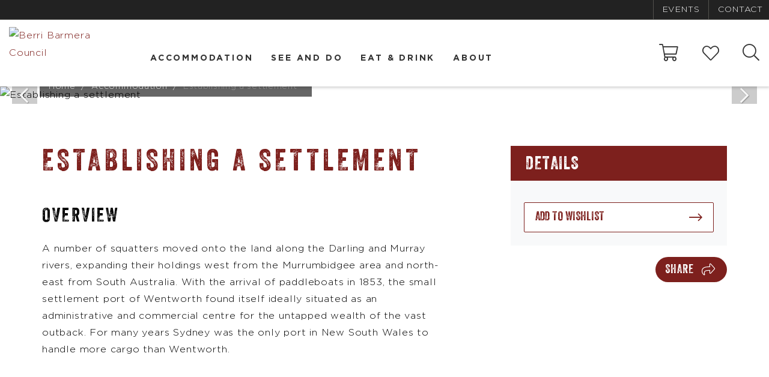

--- FILE ---
content_type: text/html; charset=utf-8
request_url: https://www.visitberribarmera.com.au/establishing-a-settlement
body_size: 7968
content:
 <!DOCTYPE html> <html xmlns="http://www.w3.org/1999/xhtml" xml:lang="en-gb" lang="en-gb" dir="ltr"> <head>
    <!-- empty line -->
    
    
    
    
    
    
    
        
    
    
    
    
    
    
    
    
    
    
    
    
    
    
    
    
        
    
    
    
    
    
    
    
    
    
    <title>Visit Berri Barmera - Establishing a settlement - Visit Berri Barmera</title>
<meta charset="utf-8">
<meta name="keywords" content="Establishing a settlement">
<meta property="og:url" content="https://www.visitberribarmera.com.au/accommodation/establishing-a-settlement">
<meta property="og:type" content="website">
<meta property="og:title" content="Establishing a settlement">
<meta property="og:description" content="A number of squatters moved onto the land along the Darling and Murray rivers, expanding their holdings west from the Murrumbidgee area and [...]">
<meta property="og:image" content="https://www.visitberribarmera.com.au/images//images/Earlier_settlers_tent.jpg">
<meta name="description" content="A number of squatters moved onto the land along the Darling and Murray rivers, expanding their holdings west from the Murrumbidgee area and north-east from South Australia. With the arrival of paddleb">
<meta name="generator" content="Impart Media">
<link href="/establishing-a-settlement" rel="canonical">
<link href="/?format=feed&type=rss" rel="alternate" type="application/rss+xml" title="RSS 2.0">
<link href="/?format=feed&type=atom" rel="alternate" type="application/atom+xml" title="Atom 1.0">
<link href="/templates/berribarmera/favicon.ico" rel="icon" type="image/vnd.microsoft.icon">
<style>
@media (min-width:768px) {
}
</style>
<style>body #main div.shopping-cart.BE.auto-collapse {display:none;}</style>
<script type="application/json" class="joomla-script-options new">{"joomla.jtext":{"ERROR":"Error","MESSAGE":"Message","NOTICE":"Notice","WARNING":"Warning","JCLOSE":"Close","JOK":"OK","JOPEN":"Open"},"system.paths":{"root":"","rootFull":"https:\/\/www.visitberribarmera.com.au\/","base":"","baseFull":"https:\/\/www.visitberribarmera.com.au\/"},"csrf.token":"1b3f1de4806d67a04f7dc4d0a6974f21"}</script>
<script src="/media/system/js/core.min.js?2cb912"></script>
<script src="/media/vendor/jquery/js/jquery.min.js?3.7.1"></script>
<link rel="stylesheet" href="/templates/berribarmera/dist/../dist/template.bundle.prod.css?version=dd63467c94871bc7fefd" type="text/css" />
  <link rel="stylesheet" href="/media/impartmedia/v3/css/lightgallery.min.css?version=1750309398" type="text/css"  />
  <link rel="stylesheet" href="/media/impartmedia/v3/css/lightgallery-compatibility.css?version=1750309398" type="text/css"  />
    
    <meta name="viewport" content="width=device-width, initial-scale=1, maximum-scale=1, minimum-scale=1, user-scalable=0">
    <meta property="og:image" content="https://www.visitberribarmera.com.au/images//banners/Banner_Image.jpg" />
    <noscript><style> .jsonly { display: none } </style></noscript>
    
        
    <!-- Global site tag (gtag.js) - Google Analytics -->
    <script async src="https://www.googletagmanager.com/gtag/js?id=G-DDTVV2R73Y"></script>
    <script>
      window.dataLayer = window.dataLayer || [];
      function gtag(){dataLayer.push(arguments);}
      gtag('js', new Date());
      gtag('config', 'G-DDTVV2R73Y');
    </script>
    
    <!-- Global site tag (gtag.js) - Google Analytics -->
    <script async src="https://www.googletagmanager.com/gtag/js?id=UA-147527399-1"></script>
    <script>
    window.dataLayer = window.dataLayer || [];
    function gtag(){dataLayer.push(arguments);}
    gtag('js', new Date());
    gtag('config', 'UA-147527399-1');
    </script>
    

<script> window.im_google_maps_loaded_event = function() { if (typeof($w) !== "undefined") { $w.event.publish("google.maps.js.ready", window, true); } } </script>
<style> :root body { --colour-unavail:#bdbdbd; } body .im-gadgetbutton.unavailable, body .min-nights .im-gadgetbutton { background:var(--colour-unavail); } </style>
<script> var site_base_url = "https://www.visitberribarmera.com.au/"; </script>
</head> <body id="contentpage" class="site com_bookeasy view-details no-layout no-task itemid-176 page-has-banner enable-header-top">   <!-- cart bar ... DO NOT DELETE ... this bar only appears once an operator's room/tour has been added to cart --> <div id="cart-bar"> 
<div class="cart-bar-fixed">
<div class="container">
<div class="row">
<div class="col-xs-12 col-sm-6">
<!-- BE gadgets cart -->
<div id="cart-bar-button"></div>
</div>
<div class="col-xs-12 col-sm-6 align-right-sm">
<!-- IM trip planner cart -->
<div class="trip-planner">
<div class=" module">
        
<div class="floater"><strong> </strong></div>
<div class="link-tripplanner-hover floater" style="display:none"><strong><a href="/trip-planner">Travel Planner</a></strong> [<span id="toolbar-tripplanner" style="font-weight:bold"><span><a href="/trip-planner">0</a></span></span>]</div>
</div>
</div>
</div>
</div>
</div>
</div>
<div class="cart-bar-spacer"></div>
 </div>                                            
                      
                      <!-- Header Layout --> <header class="container-fluid is-white forced-white">   <div class="header-top"> <div class="row"> <div class="inner"> <ul class=" menu">
<li class="item-735"><a href="https://www.berribarmera.sa.gov.au/our-community/events/whats-on/events" target="_blank" ><span>Events</span></a></li><li class="item-736"><a href="/about/contact-us" ><span>Contact</span></a></li></ul>
 </div> </div> </div>  <div class="row main-header-row"> <!-- Header Logo --> <div class="logo-header-content-page"> <a href="/"> <img class="one" src="https://images.impartmedia.com/visitberribarmera.com.au/logo-white.png" alt="Berri Barmera Council" /> <img class="two" src="https://images.impartmedia.com/visitberribarmera.com.au/logo-standard.jpg" alt="Berri Barmera Council" /> </a> </div> <div class="header-right clearfix"> <!-- Trip Planner --> <div class="header-trip-planner"> <span class="header-trip__item-number"></span> <div class="header-trip__icon"><i class="fal fa-heart" aria-hidden="true"></i></div> <p>Trip Planner</p> </div> <!-- Cart --> <div class="header-cart"> <i class="fal fa-shopping-cart" aria-hidden="true"></i> <span class="header-cart__item-number"></span> <span class="header-cart__total-price"></span> </div> <!-- Ultrasearch --> <div id="header-search" class="header-search"> <div id="search"> 
<form action="/component/search/" method="post">
<a href="javascript:void(0);" type="button" value="" id="mod-search-button"></a>
<input name="searchword" id="mod-search-searchword" class="inputbox search-query" type="text" value="Search" onblur="if (this.value=='') this.value='Search';" onfocus="if (this.value=='Search') this.value='';" onkeyup="ultraSearch(this)" autocomplete="off" />
<input type="hidden" name="task" value="search" />
<input type="hidden" name="option" value="com_search" />
<input type="hidden" name="Itemid" value="176" />
<div class="clear"></div>
</form>
 <div class="clear"></div> </div> </div> </div> <!-- Main Menu --> <div id="navigation"> <nav class="navbar navbar-default"> <div class="navbar-header"> <button type="button" class="navbar-toggle collapsed" data-toggle="collapse" data-target="#navbar" aria-expanded="false" aria-controls="navbar"> <span class="sr-only">Toggle navigation</span> <span class="icon-bar"></span> <span class="icon-bar"></span> <span class="icon-bar"></span> <span class="icon-bar"></span> </button> <a class="mobile-logo" href="https://www.visitberribarmera.com.au/">  <img loading="lazy" src="https://images.impartmedia.com/visitberribarmera.com.au/logo-white.png" alt="Berri Barmera Council logo" />  </a> </div> <div id="navbar" class="navbar-collapse collapse"> <ul class="nav menu navbar-nav navbar-left">
<li class="item-101"><a href="http://www.visitberribarmera.com.au/" ><span>Home</span></a></li><li class="item-176 current active dropdown parent"><a  href="http://www.visitberribarmera.com.au/accommodation" class="dropdown-toggle" data-toggle="dropdown"  > Accommodation<span class="caret"></span></a><ul class="dropdown-menu" role="menu"><li class="item-783"><a href="/accommodation/book-accommodation" ><span>Book Accommodation</span></a></li><li class="item-569"><a href="/accommodation/hotels-motels" ><span>Hotels/Motels</span></a></li><li class="item-724"><a href="/accommodation/b-and-bs" ><span>B&amp;Bs and Cottages</span></a></li><li class="item-749"><a href="/accommodation/caravan-and-rv-parks" ><span>Caravan and RV Parks</span></a></li><li class="item-750"><a href="/accommodation/camping" ><span>Camping</span></a></li><li class="item-751"><a href="/accommodation/houseboats" ><span>Houseboats</span></a></li><li class="item-752"><a href="/accommodation/group-accommodation" ><span>Group Accommodation</span></a></li></ul></li><li class="item-747 dropdown parent"><a  href="/see-and-do" class="dropdown-toggle" data-toggle="dropdown"  > See and Do<span class="caret"></span></a><ul class="dropdown-menu" role="menu"><li class="item-753"><a href="/see-and-do/family-fun" ><span>Family Fun</span></a></li><li class="item-754"><a href="/see-and-do/rivertime" ><span>Rivertime</span></a></li><li class="item-755"><a href="/see-and-do/art-and-heritage" ><span>Art, Heritage and Military History</span></a></li><li class="item-756"><a href="/see-and-do/walks-and-drives" ><span>Walks and Drives</span></a></li><li class="item-757"><a href="/see-and-do/recreation-active" ><span>Recreation/Active</span></a></li><li class="item-759"><a href="/see-and-do/tours" ><span>Tours</span></a></li><li class="item-758"><a href="/see-and-do/retail" ><span>Retail</span></a></li><li class="item-233"><a href="https://www.berribarmera.sa.gov.au/our-community/events/whats-on/events" target="_blank" ><span>Local Events</span></a></li><li class="item-777"><a href="https://www.visitriverland.com.au/events" target="_blank" ><span>Riverland Region Events</span></a></li></ul></li><li class="item-281 dropdown parent"><a  href="http://www.visitberribarmera.com.au/eat-drink" class="dropdown-toggle" data-toggle="dropdown"  > Eat &amp; Drink<span class="caret"></span></a><ul class="dropdown-menu" role="menu"><li class="item-355"><a href="/eat-drink/wineries" ><span>Wineries</span></a></li><li class="item-264"><a href="http://www.visitberribarmera.com.au/eat-drink/restuarants-cafes" ><span>Restaurants/Cafes</span></a></li><li class="item-760"><a href="http://www.visitberribarmera.com.au/eat-drink/local-produce" ><span>Local Produce</span></a></li><li class="item-761"><a href="http://www.visitberribarmera.com.au/eat-drink/food-vans-and-caterers" ><span>Food Vans and Caterers</span></a></li></ul></li><li class="item-748 dropdown parent"><a  href="/about" class="dropdown-toggle" data-toggle="dropdown"  > About<span class="caret"></span></a><ul class="dropdown-menu" role="menu"><li class="item-762 dropdown parent"><a  href="/about/regional-riverland" class="dropdown-toggle" data-toggle="dropdown"  > Regional/Riverland<span class="caret"></span></a><ul class="dropdown-menu" role="menu"><li class="item-764"><a href="/about/regional-riverland/barmera" ><span>Barmera</span></a></li><li class="item-765"><a href="/about/regional-riverland/berri" ><span>Berri</span></a></li><li class="item-766"><a href="/about/regional-riverland/cobdogla" ><span>Cobdogla</span></a></li><li class="item-767"><a href="/about/regional-riverland/glossop" ><span>Glossop</span></a></li><li class="item-768"><a href="/about/regional-riverland/loveday" ><span>Loveday</span></a></li><li class="item-769"><a href="/about/regional-riverland/monash" ><span>Monash</span></a></li><li class="item-770"><a href="/about/regional-riverland/overland-corner" ><span>Overland Corner</span></a></li><li class="item-771"><a href="/about/regional-riverland/winkie" ><span>Winkie</span></a></li></ul></li><li class="item-763 dropdown parent"><a  href="/about/our-stories" class="dropdown-toggle" data-toggle="dropdown"  > Our Stories<span class="caret"></span></a><ul class="dropdown-menu" role="menu"><li class="item-772"><a href="/about/our-stories/martin-bend" ><span>Martin Bend</span></a></li></ul></li><li class="item-282"><a href="http://www.visitberribarmera.com.au/about/contact-us" ><span>Contact</span></a></li></ul></li></ul>
 </div> </nav> </div> <div class="menu-right clearfix"> </div> </div> </header> <div class="header-fixed-gap"></div>    <!-- Search Gadget -->    <!-- Breadcrumbs -->    <main>  <div> <div> <div id="system-message-container" aria-live="polite"></div>
 <!-- atdwPixel [not available] -->
<!-- SCRIPT FUNCTIONS -->
<script>
function toggleOperatorDetailsLightbox() {
jQuery('body').toggleClass('operator-details-lightbox-visible');
jQuery('html,body').animate({scrollTop: jQuery('#operator-details-lightbox').offset().top}, 'fast');
}
</script>
<!-- GALLERY -->
<a name="gallery" class="jump-to-anchor jump-to-anchor-gallery"></a>
<div id="gallery-container">
<a href="/accommodation/results" class="gallery-button-back"><span>&lt;&lt; Return to search results</span></a>
<div class="imagegallery__v3" data-cycle-timeout="0" data-show-thumbnails-arrows="true" data-show-lightboxes="true">
<div data-src="https://images.impartmedia.com/visitberribarmera.com.au/images/Earlier_settlers_tent.jpg" data-alt="Establishing a settlement"></div></div>
</div>

<!-- BREADCRUMBS -->
<div id="breadcrumbs"><div aria-label="breadcrumbs" role="navigation">
<ul itemscope itemtype="https://schema.org/BreadcrumbList" class="breadcrumb">

<li itemprop="itemListElement" itemscope itemtype="https://schema.org/ListItem">
<a itemprop="item" href="/" class="pathway"><span itemprop="name">Home</span></a>
<meta itemprop="position" content="1">
</li>
<li itemprop="itemListElement" itemscope itemtype="https://schema.org/ListItem">
<a itemprop="item" href="/accommodation" class="pathway"><span itemprop="name">Accommodation</span></a>
<meta itemprop="position" content="2">
</li>
<li itemprop="itemListElement" itemscope itemtype="https://schema.org/ListItem" class="active">
<span itemprop="name">
Establishing a settlement</span>
<meta itemprop="position" content="3">
</li>
</ul>
</div>
</div>
<!-- YOUTUBE VIDEO LINK -->

<!-- OPERATOR DETAILS PAGE -->
<div id="details-gadget" class="operator-details-page fullwidth  non-bookable">
<div class="container">

<div class="row">
<div class="col-xs-12 col-sm-8 col-md-8">
<div class="operator-details-left">
<div class="operator-intro">
<h1>Establishing a settlement</h1>
<div class="mobile-operator-details col-operator-details-right">
<div class="operator-details-right">
<a name="about" class="jump-to-anchor"></a>
<h2>DETAILS</h2>
<div class="inner">
<ul class="bullet-icons">




</ul>


<a tabindex="0" id="itin-btn-bookeasy-141222" class="btn btn-primary " data-add-url="/api-site/itineraryplanner/add/bookeasy/141222" data-redirect-url="/trip-planner" data-active="Trip Planner" data-im-onclick="IMItineraryCore.addButtonClick(this); " ><span>Add to wishlist</span></a>
</div>
</div>
<div class="operator-details-right-button-wrapper">
<a href="javascript:void(0);" class="btn-share js-share">Share</a>
<ul class="share-button-list">
<li><a target="_blank" class="js-fb-share" href="/" title="Share on Facebook"><i class="fab fa-facebook-square"></i></a></li>
<li><a target="_blank" class="js-twitter-share" href="/" title="Share on Twitter"><i class="fab fa-twitter"></i></a></li>
<li><a target="_blank" class="js-pinterest-share" href="/" title="Share on Pinterest"><i class="fab fa-pinterest-square"></i></a></li>
<li><a target="_blank" class="js-email-share" href="/" title="Share via Email"><i class="fa fa-envelope"></i></a></li>
</ul>
</div>
</div>
<h3>Overview</h3>
<div class="details-gadget-description"><p>A number of squatters moved onto the land along the Darling and Murray rivers, expanding their holdings west from the Murrumbidgee area and north-east from South Australia. With the arrival of paddleboats in 1853, the small settlement port of Wentworth found itself ideally situated as an administrative and commercial centre for the untapped wealth of the vast outback. For many years Sydney was the only port in New South Wales to handle more cargo than Wentworth.</p>
</div>
</div>







</div>
</div>
<div class="col-xs-12 col-sm-4 col-md-4 desktop-operator-details-right col-operator-details-right">
<div class="operator-details-right">
<a name="about" class="jump-to-anchor"></a>
<h2>DETAILS</h2>
<div class="inner">
<ul class="bullet-icons">




</ul>


<a tabindex="0" id="itin-btn-bookeasy-141222" class="btn btn-primary " data-add-url="/api-site/itineraryplanner/add/bookeasy/141222" data-redirect-url="/trip-planner" data-active="Trip Planner" data-im-onclick="IMItineraryCore.addButtonClick(this); " ><span>Add to wishlist</span></a>
</div>
</div>
<div class="operator-details-right-button-wrapper">
<a href="javascript:void(0);" class="btn-share js-share">Share</a>
<ul class="share-button-list">
<li><a target="_blank" class="js-fb-share" href="/" title="Share on Facebook"><i class="fab fa-facebook-square"></i></a></li>
<li><a target="_blank" class="js-twitter-share" href="/" title="Share on Twitter"><i class="fab fa-twitter"></i></a></li>
<li><a target="_blank" class="js-pinterest-share" href="/" title="Share on Pinterest"><i class="fab fa-pinterest-square"></i></a></li>
<li><a target="_blank" class="js-email-share" href="/" title="Share via Email"><i class="fa fa-envelope"></i></a></li>
</ul>
</div>
</div>
</div>
</div>
</div>
<!-- /OPERATOR DETAILS PAGE -->
 </div> </div>  </main>   <!-- Footer offers -->   
<footer class="footer"> <div class="footer-gradient">  <!-- Footer Top --> <div class="footer-top"> <div class="container-fluid"> <div class="row"> <div class="hidden-xs col-sm-6 bordered-bottom bordered-right"> <h3>Follow us</h3> <div class="social-buttons">
<ul>
<li class="icon-social-facebook">
<a href="https://www.facebook.com/bbcouncil" target="_blank">
<i class="fab fa-facebook-f"></i>
</a>
</li>
<li class="icon-social-instagram">
<a href="https://www.instagram.com/bbcouncil" target="_blank">
<i class="fab fa-instagram"></i>
</a>
</li>


</ul>
</div>
 </div> <div class="hidden-xs col-sm-6 bordered-bottom"> <h3>Get in touch</h3> <a href="/contact" class="btn btn-default">Contact us</a> </div> </div> </div> <div class="container"> <div class="row"> <div class="col-xs-6 col-sm-4 footer-menu-items footer-top-col-1"> <h3>Other links</h3> <ul class="">
<li class="item-727 active"><a href="/accommodation" ><span>Accommodation</span></a></li><li class="item-728"><a href="https://www.visitriverland.com.au/events" target="_blank" ><span>Events</span></a></li><li class="item-729"><a href="/see-and-do" ><span>See &amp; Do</span></a></li><li class="item-730"><a href="/eat-drink" ><span>Eat &amp; Drink</span></a></li><li class="item-726"><a href="/about" ><span>About</span></a></li><li class="item-731"><a href="https://www.bookeasy.com.au/login.aspx" ><span>Bookeasy Member Login</span></a></li></ul>
 </div> <div class="col-xs-6 col-sm-4 footer-menu-items footer-top-col-2"> <h3>Find out more</h3> <ul class="">
<li class="item-297"><a href="/about/contact-us" ><span>Contact Us</span></a></li><li class="item-298"><a href="http://www.visitberribarmera.com.au/disclaimer" ><span>Disclaimer</span></a></li><li class="item-299"><a href="http://www.visitberribarmera.com.au/privacy-policy" ><span>Privacy Policy</span></a></li><li class="item-192"><a href="http://www.visitberribarmera.com.au/sitemap" ><span>Sitemap</span></a></li></ul>
 <div class="social-buttons">
<ul>
<li class="icon-social-facebook">
<a href="https://www.facebook.com/bbcouncil" target="_blank">
<i class="fab fa-facebook-f"></i>
</a>
</li>
<li class="icon-social-instagram">
<a href="https://www.instagram.com/bbcouncil" target="_blank">
<i class="fab fa-instagram"></i>
</a>
</li>


</ul>
</div>
 </div> <div class="col-xs-12 col-sm-4 footer-top-col-3"> <a href="https://www.berribarmera.sa.gov.au/" target="_blank"> <img loading="lazy" src="https://images.impartmedia.com/visitberribarmera.com.au/logo-white.png" alt="Berri Barmera Council" class="footer-logo"> </a> </div> </div> <div class="row"> <div class="col-xs-12 col-sm-4 footer-top-col-1"></div> <div class="col-xs-12 col-sm-4 footer-top-col-2"> <div class="weather">
<div class="location displayed-first">
<span>Weather</span>
<i class="wi wi-day-cloudy" title="Weather forecast for today: Sunny."></i>
<span>33&deg;C</span>
</div>




</div> </div> <div class="col-xs-12 col-sm-4 footer-top-col-3"> 
<div id="google_translate_dropdown"></div>
<div class="clear"></div>
<!--
<script type="text/javascript" src="//translate.google.com/translate_a/element.js?cb=googleTranslateElementInit"></script>
-->
 </div> </div> </div> </div>  <!-- Footer Bottom --> <div class="footer-bottom"> <div class="container-fluid"> <div class="row"> <div class="col-sm-12 col-md-6 footer-bottom-left">
Copyright &copy; 2026 Berri Barmera Council
</div> <div class="col-sm-12 col-md-6 footer-bottom-right"> <span class="one">Powered by <a href="https://www.bookeasy.com/" target="_blank" rel="nofollow">Bookeasy</a></span> <span class="two">&nbsp;|&nbsp;</span> <span class="three">Developed by <a href="https://www.impartmedia.com/" target="_blank" rel="nofollow">Impart Media</a></span> </div> </div> </div> </div>   </div> </footer> <!-- Modal --> <div class="modal fade modal-subscribe-modal" id="subscribe-email" tabindex="-1" role="dialog" aria-labelledby="myModalLabel"> <div class="modal-dialog" role="document"> <div class="modal-content"> <div class="modal-header"> <button type="button" class="close" data-dismiss="modal" aria-label="Close"><span aria-hidden="true">&times;</span></button> <h4 class="modal-title" id="myModalLabel">Subscribe to our Mailing List</h4> </div>  <div class="modal-body"> <!-- TODO ---> <div id="mc_embed_signup"> <form action="____TODO____" method="post" id="mc-embedded-subscribe-form" name="mc-embedded-subscribe-form" class="validate" target="_blank" novalidate> <div id="mc_embed_signup_scroll"> <div class="indicates-required"><span class="asterisk">*</span> indicates required</div> <div class="mc-field-group"> <label for="mce-FNAME">First Name </label> <input type="text" value="" name="FNAME" class="form-control" id="mce-FNAME"> </div> <div class="mc-field-group"> <label for="mce-LNAME">Last Name </label> <input type="text" value="" name="LNAME" class="form-control" id="mce-LNAME"> </div> <div class="mc-field-group"> <label for="mce-EMAIL">Email Address  <span class="asterisk">*</span> </label> <input type="email" value="" name="EMAIL" class="form-control required email" id="mce-EMAIL"> </div> <div id="mce-responses" class="clear"> <div class="response" id="mce-error-response" style="display:none"></div> <div class="response" id="mce-success-response" style="display:none"></div> </div>    <!-- real people should not fill this in and expect good things - do not remove this or risk form bot signups--> <div style="position: absolute; left: -5000px;" aria-hidden="true"><input type="text" name="b_3196959491a45e17f240bba5e_f68345bc34" tabindex="-1" value=""></div> <div class="clear"><input type="submit" value="Subscribe" name="subscribe" id="mc-embedded-subscribe" class="btn btn-inverse"></div> </div> </form> </div> </div><!-- end .modal-body --> </div> </div> </div>    
	<script type="text/javascript" src="https://www.visitberribarmera.com.au/media/impartmedia/v3/js/gadgets-minimal-styling.js" ></script>
	<script type="text/javascript" src="https://www.visitberribarmera.com.au/cache/template/gadgets-url-overrides.js" ></script>
	<script type="text/javascript" src="https://gadgets.impartmedia.com/gadgets.jsz?key=7649a499f23390d2c17dfdb7e6b5a9f4"></script>
	<script type="text/javascript" src="https://www.visitberribarmera.com.au/templates/berribarmera/dist/../dist/template.bundle.prod.fbf90dc7c6eb4ecd4b01.js"></script>
	<script type="text/javascript" src="/cache/imgadgets/gadgets-search34-init.js"></script>
	<script type="text/javascript" src="//translate.google.com/translate_a/element.js?cb=googleTranslateElementInit"></script>
	<script type="text/javascript"> var $jBaseUrl = "https://www.visitberribarmera.com.au/"; </script>
  <script type="text/javascript" src="https://www.visitberribarmera.com.au/media/impartmedia/v3/js/lightgallery-all.min.js?version=1756958568" data-source="berender"></script>
  <script type="text/javascript" src="https://www.visitberribarmera.com.au/templates/berribarmera/js/im-imagegallery.js?version=1768793004" data-source="berender"></script>
	<script type="text/javascript">

	jQuery(document).ready(function() {
		if (window.location.hash == "#book") {
			jQuery("body").toggleClass("operator-details-lightbox-visible");
			setTimeout(function() {
				jQuery("html,body").animate({scrollTop: jQuery("#operator-details-lightbox").offset().top}, "fast");
			}, 1000);
		}
	});


		$w(function() {
			BE.gadget.cart("#cart-bar-button", {
				vcID:"326",
				bookingURL:"https://www.visitberribarmera.com.au/accommodation/book-accommodation/book",
				autoCollapse:true,
				showBookingTimer:true
			});
		});
	
	</script>
	<script type="text/javascript">


	var $checkCartInterval = 0;
	var $tripPlannerHoverTimeout = 0;

	$w(function() {

		BE.gadget.cart.text.cartReserved 	= '<div class="reservedFor">Time remaining</div> {0}';
		BE.gadget.cart.text.cartExtend 		= 'Add more time';
		BE.gadget.cart.text.cartExpired 	= 'Your cart has expired';
		BE.gadget.cart.text.cartReserve 	= 'Try again';



		BE.gadget.cart("#toolbar-cart", {
			vcID:"326",
			bookingURL:"https://www.visitberribarmera.com.au/accommodation/book-accommodation/book",
			autoCollapse:true,
			showBookingTimer:true
		});
		$checkCartInterval = setInterval("checkCartNoItems()", 400);
	});

	$w.event.subscribe("item.book.click", function(item) {
		var IsGoldMedal = item[3].IsGoldMedal;
		if (!IsGoldMedal) {
			jQuery("div.addButton a.checkOutNow span").html("Request Now");
		}
	});

	
	function openCart() {
		$w('div.totalDisplay a').trigger('click');
	}
	function checkCartNoItems() {
		if (jQuery("#toolbar-cart .noItems").length > 0) {
			jQuery("#toolbar-cart #empty").html("<strong>0</strong>");
			jQuery("body").removeClass("hasCart");
		} else if (jQuery("#toolbar-cart .cartItems").length > 0) {
			jQuery("#toolbar-cart #empty").html("");
			//jQuery("#toolbar-cart-hunter").html("You have <a href='#' onclick='openCart(); return false'><strong style='font-size:110%'>" + jQuery("#toolbar-cart .cartItems .totalDisplay a").text() + "</strong> item(s) in your cart</a>");
			jQuery("body").addClass("hasCart");
		}

		if (jQuery(".cartItems .expirationDate").length > 0) {
			jQuery("body").addClass("hasCartTimer");
		} else {
			jQuery("body").removeClass("hasCartTimer");
		}

	}
	
	jQuery(document).ready(function() {
		jQuery(".link-tripplanner-hover").hover(function() { showTripPlannerPopout(this); }, function() { hideTripPlannerPopout(); });
		jQuery("#shopping-cart-link").hover(function() { jQuery(this).click(); }, function() { });
	});
	function addToTripPlanner($url) {
		jQuery.get($url, function($numberItems) {
			jQuery("#toolbar-tripplanner a").text(parseInt($numberItems));
			showTripPlannerPopout(jQuery(".link-tripplanner-hover"));
			setTimeout("hideTripPlannerPopout()", 10000);
			if (parseInt($numberItems) > 0) {
				jQuery(".link-tripplanner-hover").show();
			}
			// set the trip planner button to red
			//jQuery("#main #details-gadget .button-add.tpbutton").addClass("isAdded");
		});
	}
	function removeFromTripPlanner($url, $obj) {
		jQuery.get($url, function($numberItems) {
			jQuery("#toolbar-tripplanner a").text(parseInt($numberItems));
			jQuery($obj).parent().parent().slideUp(function() {
				jQuery(this).remove();
			});
			if (parseInt($numberItems) == 0) {
				jQuery(".link-tripplanner-hover").hide();
			}
		});
	}
	function showTripPlannerPopout(obj) {
		if (jQuery(".toolbar-hover-popout").length > 0) {
			jQuery(".toolbar-hover-popout").stop();
			jQuery(".toolbar-hover-popout").fadeTo(400, 1.0);
			clearTimeout($tripPlannerHoverTimeout);
		} else {
			jQuery(obj).append('<div class="toolbar-hover-popout" style="display:none"><img id="loading-animation" src="https://gadgets.impartmedia.com/img/loading.gif" alt="" /></div>');
			jQuery(".toolbar-hover-popout").fadeTo(400, 1.0);
			jQuery.get("https://www.visitberribarmera.com.au/api-site/itineraryplanner/html?oldajax=1", function(data) {
				jQuery(".toolbar-hover-popout").html(data);
			});
		}
	}
	function hideTripPlannerPopout() {
		jQuery(".toolbar-hover-popout").stop();
		jQuery(".toolbar-hover-popout").fadeTo(400, 0.0, function() {
			jQuery(".toolbar-hover-popout").hide();
		});
		$tripPlannerHoverTimeout = setTimeout(function() { jQuery(".toolbar-hover-popout").remove(); }, 10000);
	}

	function showOperatorMap(element,$url) {
		if (jQuery(element+" div.operator-map-popout").css("display") != "none") {
			jQuery(element+" a.showMapLink").text("Show Map");
			jQuery(element+" div.operator-map-popout").slideUp("slow");
		} else {
			if (jQuery(element+" .showMapFrame").length > 0) {
				jQuery(element+" div.operator-map-popout").slideDown("slow");
				jQuery(element+" a.showMapLink").text("Hide Map");
			} else {
				jQuery(element+' div.operator-map-popout .map-container').html('<iframe src="'+$url+'" width="100%" height="300" class="showMapFrame"></iframe>');
				jQuery(element).append('<img class="loading-animation" src="https://gadgets.impartmedia.com/img/loading.gif" alt="" />');
				jQuery(element+" .showMapFrame").load(function(){
					jQuery(element+" .loading-animation").remove();
					jQuery(this).show();
					jQuery(element+" a.showMapLink").text("Hide Map");
					jQuery(element+" div.operator-map-popout").slideDown("slow");
				});
			}
		}
	}
	

	</script>
	<script type="text/javascript">
		(function() {
			var strings = {"ERROR":"Error","MESSAGE":"Message","NOTICE":"Notice","WARNING":"Warning","JCLOSE":"Close","JOK":"OK","JOPEN":"Open"};
			if (typeof Joomla == 'undefined') {
				Joomla = {};
				Joomla.JText = strings;
			}
			else {
				Joomla.JText.load(strings);
			}
		})();
	</script>
<style> .wdDatePicker_calendar td.unavailable i { text-decoration:line-through; opacity:0.7; } </style>  <script>
// this is important for iPhone devices, on region gadget page, do not remove it!
$w(function() {
jQuery("link[href=\'" + BE.urls.touch.mobile_480() + "\']").remove();
});
</script>  

<script type="text/javascript" src="https://www.visitberribarmera.com.au/plugins/system/im_bookeasy_bookingtracking/im_bookeasy_bookingtracking.js?version=1.4"></script>
<script>

window.BE_gtm = {"debug":0,"testMode":0,"defaultCurrency":"AUD","await_variable":"window.google_tag_manager","segmentEnabled":0,"segmentWriteKey":"","segmentConsentCategories":"marketing,analytics"};

</script>

<script>
window.IMItineraryConfig = {"url_html":"\/api-site\/itineraryplanner\/html","url_json":"\/api-site\/itineraryplanner\/json","selector":".header-itinerary-planner"};
</script>

<script>
window.IMPreventDefault = function() {if (typeof(jQuery) === "undefined") { return false; }if (typeof($w) === "undefined") { return false; }jQuery("[data-im-onclick]").each(function() {var onclick = jQuery(this).attr("data-im-onclick");$w(this).accessibleBind("click", function(event) {event.preventDefault();eval(onclick);});jQuery(this).removeAttr("data-im-onclick");});};setInterval(function() {IMPreventDefault();}, 600);
</script>
</body> </html>

--- FILE ---
content_type: text/css
request_url: https://www.visitberribarmera.com.au/templates/berribarmera/dist/template.bundle.prod.css?version=dd63467c94871bc7fefd
body_size: 108903
content:
.system-unpublished,tr.system-unpublished{background:#e8edf1;border-top:4px solid #c4d3df;border-bottom:4px solid #c4d3df}#system-debug{color:#ccc;background-color:#fff;padding:10px;margin:10px}#system-debug div{font-size:11px}#mbox{overflow:hidden}.alert.alert-message{color:#3c763d;background-color:#dff0d8;border-color:#d6e9c6}.alert.alert-notice{color:#8a6d3b;background-color:#fcf8e3;border-color:#faebcc}.alert.alert-error{color:#a94442;background-color:#f2dede;border-color:#ebccd1}

/*!
 * Bootstrap v3.3.4 (http://getbootstrap.com)
 * Copyright 2011-2015 Twitter, Inc.
 * Licensed under MIT (https://github.com/twbs/bootstrap/blob/master/LICENSE)
 *//*! normalize.css v3.0.2 | MIT License | git.io/normalize */html{font-family:sans-serif;-webkit-text-size-adjust:100%;-ms-text-size-adjust:100%}article,aside,details,figcaption,figure,footer,header,hgroup,main,menu,nav,section,summary{display:block}audio,canvas,progress,video{display:inline-block;vertical-align:baseline}audio:not([controls]){display:none;height:0}[hidden],template{display:none}a{background-color:transparent}a:active,a:hover{outline:0}abbr[title]{border-bottom:1px dotted}b,strong{font-weight:700}dfn{font-style:italic}h1{margin:.67em 0;font-size:2em}mark{color:#000;background:#ff0}small{font-size:80%}sub,sup{position:relative;font-size:75%;line-height:0;vertical-align:baseline}sup{top:-.5em}sub{bottom:-.25em}img{border:0}svg:not(:root){overflow:hidden}figure{margin:1em 40px}hr{height:0;-webkit-box-sizing:content-box;-moz-box-sizing:content-box;box-sizing:content-box}pre{overflow:auto}code,kbd,pre,samp{font-family:monospace,monospace;font-size:1em}button,input,optgroup,select,textarea{margin:0;font:inherit;color:inherit}button{overflow:visible}button,select{text-transform:none}button,html input[type=button],input[type=reset],input[type=submit]{-webkit-appearance:button;cursor:pointer}button[disabled],html input[disabled]{cursor:default}button::-moz-focus-inner,input::-moz-focus-inner{padding:0;border:0}input{line-height:normal}input[type=checkbox],input[type=radio]{-webkit-box-sizing:border-box;-moz-box-sizing:border-box;box-sizing:border-box;padding:0}input[type=number]::-webkit-inner-spin-button,input[type=number]::-webkit-outer-spin-button{height:auto}input[type=search]{-webkit-box-sizing:content-box;-moz-box-sizing:content-box;box-sizing:content-box;-webkit-appearance:textfield}input[type=search]::-webkit-search-cancel-button,input[type=search]::-webkit-search-decoration{-webkit-appearance:none}fieldset{padding:.35em .625em .75em;margin:0 2px;border:1px solid silver}textarea{overflow:auto}optgroup{font-weight:700}table{border-spacing:0;border-collapse:collapse}td,th{padding:0}/*! Source: https://github.com/h5bp/html5-boilerplate/blob/master/src/css/main.css */@media print{*,:after,:before{color:#000!important;text-shadow:none!important;background:0 0!important;-webkit-box-shadow:none!important;box-shadow:none!important}a,a:visited{text-decoration:underline}a[href]:after{content:" (" attr(href) ")"}abbr[title]:after{content:" (" attr(title) ")"}a[href^="#"]:after,a[href^="javascript:"]:after{content:""}blockquote,pre{border:1px solid #999;page-break-inside:avoid}thead{display:table-header-group}img,tr{page-break-inside:avoid}img{max-width:100%!important}h2,h3,p{orphans:3;widows:3}h2,h3{page-break-after:avoid}select{background:#fff!important}.navbar{display:none}.btn>.caret,.dropup>.btn>.caret{border-top-color:#000!important}.label{border:1px solid #000}.table{border-collapse:collapse!important}.table td,.table th{background-color:#fff!important}.table-bordered td,.table-bordered th{border:1px solid #ddd!important}}@font-face{font-family:"Glyphicons Halflings";src:url(f4769f9bdb7466be65088239c12046d1.eot);src:url(f4769f9bdb7466be65088239c12046d1.eot?#iefix) format("embedded-opentype"),url(448c34a56d699c29117adc64c43affeb.woff2) format("woff2"),url(fa2772327f55d8198301fdb8bcfc8158.woff) format("woff"),url(e18bbf611f2a2e43afc071aa2f4e1512.ttf) format("truetype"),url(f721466883998665b87923b92dea655b.svg#glyphicons_halflingsregular) format("svg")}.glyphicon{position:relative;top:1px;display:inline-block;font-family:"Glyphicons Halflings";font-style:normal;font-weight:400;line-height:1;-webkit-font-smoothing:antialiased;-moz-osx-font-smoothing:grayscale}.glyphicon-asterisk:before{content:"\2a"}.glyphicon-plus:before{content:"\2b"}.glyphicon-eur:before,.glyphicon-euro:before{content:"\20ac"}.glyphicon-minus:before{content:"\2212"}.glyphicon-cloud:before{content:"\2601"}.glyphicon-envelope:before{content:"\2709"}.glyphicon-pencil:before{content:"\270f"}.glyphicon-glass:before{content:"\e001"}.glyphicon-music:before{content:"\e002"}.glyphicon-search:before{content:"\e003"}.glyphicon-heart:before{content:"\e005"}.glyphicon-star:before{content:"\e006"}.glyphicon-star-empty:before{content:"\e007"}.glyphicon-user:before{content:"\e008"}.glyphicon-film:before{content:"\e009"}.glyphicon-th-large:before{content:"\e010"}.glyphicon-th:before{content:"\e011"}.glyphicon-th-list:before{content:"\e012"}.glyphicon-ok:before{content:"\e013"}.glyphicon-remove:before{content:"\e014"}.glyphicon-zoom-in:before{content:"\e015"}.glyphicon-zoom-out:before{content:"\e016"}.glyphicon-off:before{content:"\e017"}.glyphicon-signal:before{content:"\e018"}.glyphicon-cog:before{content:"\e019"}.glyphicon-trash:before{content:"\e020"}.glyphicon-home:before{content:"\e021"}.glyphicon-file:before{content:"\e022"}.glyphicon-time:before{content:"\e023"}.glyphicon-road:before{content:"\e024"}.glyphicon-download-alt:before{content:"\e025"}.glyphicon-download:before{content:"\e026"}.glyphicon-upload:before{content:"\e027"}.glyphicon-inbox:before{content:"\e028"}.glyphicon-play-circle:before{content:"\e029"}.glyphicon-repeat:before{content:"\e030"}.glyphicon-refresh:before{content:"\e031"}.glyphicon-list-alt:before{content:"\e032"}.glyphicon-lock:before{content:"\e033"}.glyphicon-flag:before{content:"\e034"}.glyphicon-headphones:before{content:"\e035"}.glyphicon-volume-off:before{content:"\e036"}.glyphicon-volume-down:before{content:"\e037"}.glyphicon-volume-up:before{content:"\e038"}.glyphicon-qrcode:before{content:"\e039"}.glyphicon-barcode:before{content:"\e040"}.glyphicon-tag:before{content:"\e041"}.glyphicon-tags:before{content:"\e042"}.glyphicon-book:before{content:"\e043"}.glyphicon-bookmark:before{content:"\e044"}.glyphicon-print:before{content:"\e045"}.glyphicon-camera:before{content:"\e046"}.glyphicon-font:before{content:"\e047"}.glyphicon-bold:before{content:"\e048"}.glyphicon-italic:before{content:"\e049"}.glyphicon-text-height:before{content:"\e050"}.glyphicon-text-width:before{content:"\e051"}.glyphicon-align-left:before{content:"\e052"}.glyphicon-align-center:before{content:"\e053"}.glyphicon-align-right:before{content:"\e054"}.glyphicon-align-justify:before{content:"\e055"}.glyphicon-list:before{content:"\e056"}.glyphicon-indent-left:before{content:"\e057"}.glyphicon-indent-right:before{content:"\e058"}.glyphicon-facetime-video:before{content:"\e059"}.glyphicon-picture:before{content:"\e060"}.glyphicon-map-marker:before{content:"\e062"}.glyphicon-adjust:before{content:"\e063"}.glyphicon-tint:before{content:"\e064"}.glyphicon-edit:before{content:"\e065"}.glyphicon-share:before{content:"\e066"}.glyphicon-check:before{content:"\e067"}.glyphicon-move:before{content:"\e068"}.glyphicon-step-backward:before{content:"\e069"}.glyphicon-fast-backward:before{content:"\e070"}.glyphicon-backward:before{content:"\e071"}.glyphicon-play:before{content:"\e072"}.glyphicon-pause:before{content:"\e073"}.glyphicon-stop:before{content:"\e074"}.glyphicon-forward:before{content:"\e075"}.glyphicon-fast-forward:before{content:"\e076"}.glyphicon-step-forward:before{content:"\e077"}.glyphicon-eject:before{content:"\e078"}.glyphicon-chevron-left:before{content:"\e079"}.glyphicon-chevron-right:before{content:"\e080"}.glyphicon-plus-sign:before{content:"\e081"}.glyphicon-minus-sign:before{content:"\e082"}.glyphicon-remove-sign:before{content:"\e083"}.glyphicon-ok-sign:before{content:"\e084"}.glyphicon-question-sign:before{content:"\e085"}.glyphicon-info-sign:before{content:"\e086"}.glyphicon-screenshot:before{content:"\e087"}.glyphicon-remove-circle:before{content:"\e088"}.glyphicon-ok-circle:before{content:"\e089"}.glyphicon-ban-circle:before{content:"\e090"}.glyphicon-arrow-left:before{content:"\e091"}.glyphicon-arrow-right:before{content:"\e092"}.glyphicon-arrow-up:before{content:"\e093"}.glyphicon-arrow-down:before{content:"\e094"}.glyphicon-share-alt:before{content:"\e095"}.glyphicon-resize-full:before{content:"\e096"}.glyphicon-resize-small:before{content:"\e097"}.glyphicon-exclamation-sign:before{content:"\e101"}.glyphicon-gift:before{content:"\e102"}.glyphicon-leaf:before{content:"\e103"}.glyphicon-fire:before{content:"\e104"}.glyphicon-eye-open:before{content:"\e105"}.glyphicon-eye-close:before{content:"\e106"}.glyphicon-warning-sign:before{content:"\e107"}.glyphicon-plane:before{content:"\e108"}.glyphicon-calendar:before{content:"\e109"}.glyphicon-random:before{content:"\e110"}.glyphicon-comment:before{content:"\e111"}.glyphicon-magnet:before{content:"\e112"}.glyphicon-chevron-up:before{content:"\e113"}.glyphicon-chevron-down:before{content:"\e114"}.glyphicon-retweet:before{content:"\e115"}.glyphicon-shopping-cart:before{content:"\e116"}.glyphicon-folder-close:before{content:"\e117"}.glyphicon-folder-open:before{content:"\e118"}.glyphicon-resize-vertical:before{content:"\e119"}.glyphicon-resize-horizontal:before{content:"\e120"}.glyphicon-hdd:before{content:"\e121"}.glyphicon-bullhorn:before{content:"\e122"}.glyphicon-bell:before{content:"\e123"}.glyphicon-certificate:before{content:"\e124"}.glyphicon-thumbs-up:before{content:"\e125"}.glyphicon-thumbs-down:before{content:"\e126"}.glyphicon-hand-right:before{content:"\e127"}.glyphicon-hand-left:before{content:"\e128"}.glyphicon-hand-up:before{content:"\e129"}.glyphicon-hand-down:before{content:"\e130"}.glyphicon-circle-arrow-right:before{content:"\e131"}.glyphicon-circle-arrow-left:before{content:"\e132"}.glyphicon-circle-arrow-up:before{content:"\e133"}.glyphicon-circle-arrow-down:before{content:"\e134"}.glyphicon-globe:before{content:"\e135"}.glyphicon-wrench:before{content:"\e136"}.glyphicon-tasks:before{content:"\e137"}.glyphicon-filter:before{content:"\e138"}.glyphicon-briefcase:before{content:"\e139"}.glyphicon-fullscreen:before{content:"\e140"}.glyphicon-dashboard:before{content:"\e141"}.glyphicon-paperclip:before{content:"\e142"}.glyphicon-heart-empty:before{content:"\e143"}.glyphicon-link:before{content:"\e144"}.glyphicon-phone:before{content:"\e145"}.glyphicon-pushpin:before{content:"\e146"}.glyphicon-usd:before{content:"\e148"}.glyphicon-gbp:before{content:"\e149"}.glyphicon-sort:before{content:"\e150"}.glyphicon-sort-by-alphabet:before{content:"\e151"}.glyphicon-sort-by-alphabet-alt:before{content:"\e152"}.glyphicon-sort-by-order:before{content:"\e153"}.glyphicon-sort-by-order-alt:before{content:"\e154"}.glyphicon-sort-by-attributes:before{content:"\e155"}.glyphicon-sort-by-attributes-alt:before{content:"\e156"}.glyphicon-unchecked:before{content:"\e157"}.glyphicon-expand:before{content:"\e158"}.glyphicon-collapse-down:before{content:"\e159"}.glyphicon-collapse-up:before{content:"\e160"}.glyphicon-log-in:before{content:"\e161"}.glyphicon-flash:before{content:"\e162"}.glyphicon-log-out:before{content:"\e163"}.glyphicon-new-window:before{content:"\e164"}.glyphicon-record:before{content:"\e165"}.glyphicon-save:before{content:"\e166"}.glyphicon-open:before{content:"\e167"}.glyphicon-saved:before{content:"\e168"}.glyphicon-import:before{content:"\e169"}.glyphicon-export:before{content:"\e170"}.glyphicon-send:before{content:"\e171"}.glyphicon-floppy-disk:before{content:"\e172"}.glyphicon-floppy-saved:before{content:"\e173"}.glyphicon-floppy-remove:before{content:"\e174"}.glyphicon-floppy-save:before{content:"\e175"}.glyphicon-floppy-open:before{content:"\e176"}.glyphicon-credit-card:before{content:"\e177"}.glyphicon-transfer:before{content:"\e178"}.glyphicon-cutlery:before{content:"\e179"}.glyphicon-header:before{content:"\e180"}.glyphicon-compressed:before{content:"\e181"}.glyphicon-earphone:before{content:"\e182"}.glyphicon-phone-alt:before{content:"\e183"}.glyphicon-tower:before{content:"\e184"}.glyphicon-stats:before{content:"\e185"}.glyphicon-sd-video:before{content:"\e186"}.glyphicon-hd-video:before{content:"\e187"}.glyphicon-subtitles:before{content:"\e188"}.glyphicon-sound-stereo:before{content:"\e189"}.glyphicon-sound-dolby:before{content:"\e190"}.glyphicon-sound-5-1:before{content:"\e191"}.glyphicon-sound-6-1:before{content:"\e192"}.glyphicon-sound-7-1:before{content:"\e193"}.glyphicon-copyright-mark:before{content:"\e194"}.glyphicon-registration-mark:before{content:"\e195"}.glyphicon-cloud-download:before{content:"\e197"}.glyphicon-cloud-upload:before{content:"\e198"}.glyphicon-tree-conifer:before{content:"\e199"}.glyphicon-tree-deciduous:before{content:"\e200"}.glyphicon-cd:before{content:"\e201"}.glyphicon-save-file:before{content:"\e202"}.glyphicon-open-file:before{content:"\e203"}.glyphicon-level-up:before{content:"\e204"}.glyphicon-copy:before{content:"\e205"}.glyphicon-paste:before{content:"\e206"}.glyphicon-alert:before{content:"\e209"}.glyphicon-equalizer:before{content:"\e210"}.glyphicon-king:before{content:"\e211"}.glyphicon-queen:before{content:"\e212"}.glyphicon-pawn:before{content:"\e213"}.glyphicon-bishop:before{content:"\e214"}.glyphicon-knight:before{content:"\e215"}.glyphicon-baby-formula:before{content:"\e216"}.glyphicon-tent:before{content:"\26fa"}.glyphicon-blackboard:before{content:"\e218"}.glyphicon-bed:before{content:"\e219"}.glyphicon-apple:before{content:"\f8ff"}.glyphicon-erase:before{content:"\e221"}.glyphicon-hourglass:before{content:"\231b"}.glyphicon-lamp:before{content:"\e223"}.glyphicon-duplicate:before{content:"\e224"}.glyphicon-piggy-bank:before{content:"\e225"}.glyphicon-scissors:before{content:"\e226"}.glyphicon-bitcoin:before,.glyphicon-btc:before,.glyphicon-xbt:before{content:"\e227"}.glyphicon-jpy:before,.glyphicon-yen:before{content:"\00a5"}.glyphicon-rub:before,.glyphicon-ruble:before{content:"\20bd"}.glyphicon-scale:before{content:"\e230"}.glyphicon-ice-lolly:before{content:"\e231"}.glyphicon-ice-lolly-tasted:before{content:"\e232"}.glyphicon-education:before{content:"\e233"}.glyphicon-option-horizontal:before{content:"\e234"}.glyphicon-option-vertical:before{content:"\e235"}.glyphicon-menu-hamburger:before{content:"\e236"}.glyphicon-modal-window:before{content:"\e237"}.glyphicon-oil:before{content:"\e238"}.glyphicon-grain:before{content:"\e239"}.glyphicon-sunglasses:before{content:"\e240"}.glyphicon-text-size:before{content:"\e241"}.glyphicon-text-color:before{content:"\e242"}.glyphicon-text-background:before{content:"\e243"}.glyphicon-object-align-top:before{content:"\e244"}.glyphicon-object-align-bottom:before{content:"\e245"}.glyphicon-object-align-horizontal:before{content:"\e246"}.glyphicon-object-align-left:before{content:"\e247"}.glyphicon-object-align-vertical:before{content:"\e248"}.glyphicon-object-align-right:before{content:"\e249"}.glyphicon-triangle-right:before{content:"\e250"}.glyphicon-triangle-left:before{content:"\e251"}.glyphicon-triangle-bottom:before{content:"\e252"}.glyphicon-triangle-top:before{content:"\e253"}.glyphicon-console:before{content:"\e254"}.glyphicon-superscript:before{content:"\e255"}.glyphicon-subscript:before{content:"\e256"}.glyphicon-menu-left:before{content:"\e257"}.glyphicon-menu-right:before{content:"\e258"}.glyphicon-menu-down:before{content:"\e259"}.glyphicon-menu-up:before{content:"\e260"}*,:after,:before{-webkit-box-sizing:border-box;-moz-box-sizing:border-box;box-sizing:border-box}html{font-size:10px;-webkit-tap-highlight-color:rgba(0,0,0,0)}body{font-family:"Helvetica Neue",Helvetica,Arial,sans-serif;font-size:14px;line-height:1.42857143;color:#333;background-color:#fff}button,input,select,textarea{font-family:inherit;font-size:inherit;line-height:inherit}a{color:#337ab7;text-decoration:none}a:focus,a:hover{color:#23527c;text-decoration:underline}a:focus{outline:thin dotted;outline:5px auto -webkit-focus-ring-color;outline-offset:-2px}figure{margin:0}img{vertical-align:middle}.carousel-inner>.item>a>img,.carousel-inner>.item>img,.img-responsive,.thumbnail>img,.thumbnail a>img{display:block;max-width:100%;height:auto}.img-rounded{border-radius:6px}.img-thumbnail{display:inline-block;max-width:100%;height:auto;padding:4px;line-height:1.42857143;background-color:#fff;border:1px solid #ddd;border-radius:4px;-webkit-transition:all .2s ease-in-out;-o-transition:all .2s ease-in-out;transition:all .2s ease-in-out}.img-circle{border-radius:50%}hr{margin-top:20px;margin-bottom:20px;border:0;border-top:1px solid #eee}[role=button]{cursor:pointer}.h1,.h2,.h3,.h4,.h5,.h6,h1,h2,h3,h4,h5,h6{font-family:inherit;font-weight:500;line-height:1.1;color:inherit}.h1 .small,.h1 small,.h2 .small,.h2 small,.h3 .small,.h3 small,.h4 .small,.h4 small,.h5 .small,.h5 small,.h6 .small,.h6 small,h1 .small,h1 small,h2 .small,h2 small,h3 .small,h3 small,h4 .small,h4 small,h5 .small,h5 small,h6 .small,h6 small{font-weight:400;line-height:1;color:#777}.h1,.h2,.h3,h1,h2,h3{margin-top:20px;margin-bottom:10px}.h1 .small,.h1 small,.h2 .small,.h2 small,.h3 .small,.h3 small,h1 .small,h1 small,h2 .small,h2 small,h3 .small,h3 small{font-size:65%}.h4,.h5,.h6,h4,h5,h6{margin-top:10px;margin-bottom:10px}.h4 .small,.h4 small,.h5 .small,.h5 small,.h6 .small,.h6 small,h4 .small,h4 small,h5 .small,h5 small,h6 .small,h6 small{font-size:75%}.h1,h1{font-size:36px}.h2,h2{font-size:30px}.h3,h3{font-size:24px}.h4,h4{font-size:18px}.h5,h5{font-size:14px}.h6,h6{font-size:12px}p{margin:0 0 10px}.lead{margin-bottom:20px;font-size:16px;font-weight:300;line-height:1.4}@media (min-width:768px){.lead{font-size:21px}}.small,small{font-size:85%}.mark,mark{padding:.2em;background-color:#fcf8e3}.text-left{text-align:left}.text-right{text-align:right}.text-center{text-align:center}.text-justify{text-align:justify}.text-nowrap{white-space:nowrap}.text-lowercase{text-transform:lowercase}.text-uppercase{text-transform:uppercase}.text-capitalize{text-transform:capitalize}.text-muted{color:#777}.text-primary{color:#337ab7}a.text-primary:hover{color:#286090}.text-success{color:#3c763d}a.text-success:hover{color:#2b542c}.text-info{color:#31708f}a.text-info:hover{color:#245269}.text-warning{color:#8a6d3b}a.text-warning:hover{color:#66512c}.text-danger{color:#a94442}a.text-danger:hover{color:#843534}.bg-primary{color:#fff;background-color:#337ab7}a.bg-primary:hover{background-color:#286090}.bg-success{background-color:#dff0d8}a.bg-success:hover{background-color:#c1e2b3}.bg-info{background-color:#d9edf7}a.bg-info:hover{background-color:#afd9ee}.bg-warning{background-color:#fcf8e3}a.bg-warning:hover{background-color:#f7ecb5}.bg-danger{background-color:#f2dede}a.bg-danger:hover{background-color:#e4b9b9}.page-header{padding-bottom:9px;margin:40px 0 20px;border-bottom:1px solid #eee}ol,ul{margin-top:0;margin-bottom:10px}ol ol,ol ul,ul ol,ul ul{margin-bottom:0}.list-inline,.list-unstyled{padding-left:0;list-style:none}.list-inline{margin-left:-5px}.list-inline>li{display:inline-block;padding-right:5px;padding-left:5px}dl{margin-top:0;margin-bottom:20px}dd,dt{line-height:1.42857143}dt{font-weight:700}dd{margin-left:0}@media (min-width:768px){.dl-horizontal dt{float:left;width:160px;overflow:hidden;clear:left;text-align:right;text-overflow:ellipsis;white-space:nowrap}.dl-horizontal dd{margin-left:180px}}abbr[data-original-title],abbr[title]{cursor:help;border-bottom:1px dotted #777}.initialism{font-size:90%;text-transform:uppercase}blockquote{padding:10px 20px;margin:0 0 20px;font-size:17.5px;border-left:5px solid #eee}blockquote ol:last-child,blockquote p:last-child,blockquote ul:last-child{margin-bottom:0}blockquote .small,blockquote footer,blockquote small{display:block;font-size:80%;line-height:1.42857143;color:#777}blockquote .small:before,blockquote footer:before,blockquote small:before{content:"\2014 \00A0"}.blockquote-reverse,blockquote.pull-right{padding-right:15px;padding-left:0;text-align:right;border-right:5px solid #eee;border-left:0}.blockquote-reverse .small:before,.blockquote-reverse footer:before,.blockquote-reverse small:before,blockquote.pull-right .small:before,blockquote.pull-right footer:before,blockquote.pull-right small:before{content:""}.blockquote-reverse .small:after,.blockquote-reverse footer:after,.blockquote-reverse small:after,blockquote.pull-right .small:after,blockquote.pull-right footer:after,blockquote.pull-right small:after{content:"\00A0 \2014"}address{margin-bottom:20px;font-style:normal;line-height:1.42857143}code,kbd,pre,samp{font-family:Menlo,Monaco,Consolas,"Courier New",monospace}code{color:#c7254e;background-color:#f9f2f4;border-radius:4px}code,kbd{padding:2px 4px;font-size:90%}kbd{color:#fff;background-color:#333;border-radius:3px;-webkit-box-shadow:inset 0 -1px 0 rgba(0,0,0,.25);box-shadow:inset 0 -1px 0 rgba(0,0,0,.25)}kbd kbd{padding:0;font-size:100%;font-weight:700;-webkit-box-shadow:none;box-shadow:none}pre{display:block;padding:9.5px;margin:0 0 10px;font-size:13px;line-height:1.42857143;color:#333;word-break:break-all;word-wrap:break-word;background-color:#f5f5f5;border:1px solid #ccc;border-radius:4px}pre code{padding:0;font-size:inherit;color:inherit;white-space:pre-wrap;background-color:transparent;border-radius:0}.pre-scrollable{max-height:340px;overflow-y:scroll}.container{padding-right:15px;padding-left:15px;margin-right:auto;margin-left:auto}@media (min-width:768px){.container{width:750px}}@media (min-width:992px){.container{width:970px}}@media (min-width:1200px){.container{width:1170px}}.container-fluid{padding-right:15px;padding-left:15px;margin-right:auto;margin-left:auto}.row{margin-right:-15px;margin-left:-15px}.col-lg-1,.col-lg-2,.col-lg-3,.col-lg-4,.col-lg-5,.col-lg-6,.col-lg-7,.col-lg-8,.col-lg-9,.col-lg-10,.col-lg-11,.col-lg-12,.col-md-1,.col-md-2,.col-md-3,.col-md-4,.col-md-5,.col-md-6,.col-md-7,.col-md-8,.col-md-9,.col-md-10,.col-md-11,.col-md-12,.col-sm-1,.col-sm-2,.col-sm-3,.col-sm-4,.col-sm-5,.col-sm-6,.col-sm-7,.col-sm-8,.col-sm-9,.col-sm-10,.col-sm-11,.col-sm-12,.col-xs-1,.col-xs-2,.col-xs-3,.col-xs-4,.col-xs-5,.col-xs-6,.col-xs-7,.col-xs-8,.col-xs-9,.col-xs-10,.col-xs-11,.col-xs-12{position:relative;min-height:1px;padding-right:15px;padding-left:15px}.col-xs-1,.col-xs-2,.col-xs-3,.col-xs-4,.col-xs-5,.col-xs-6,.col-xs-7,.col-xs-8,.col-xs-9,.col-xs-10,.col-xs-11,.col-xs-12{float:left}.col-xs-12{width:100%}.col-xs-11{width:91.66666667%}.col-xs-10{width:83.33333333%}.col-xs-9{width:75%}.col-xs-8{width:66.66666667%}.col-xs-7{width:58.33333333%}.col-xs-6{width:50%}.col-xs-5{width:41.66666667%}.col-xs-4{width:33.33333333%}.col-xs-3{width:25%}.col-xs-2{width:16.66666667%}.col-xs-1{width:8.33333333%}.col-xs-pull-12{right:100%}.col-xs-pull-11{right:91.66666667%}.col-xs-pull-10{right:83.33333333%}.col-xs-pull-9{right:75%}.col-xs-pull-8{right:66.66666667%}.col-xs-pull-7{right:58.33333333%}.col-xs-pull-6{right:50%}.col-xs-pull-5{right:41.66666667%}.col-xs-pull-4{right:33.33333333%}.col-xs-pull-3{right:25%}.col-xs-pull-2{right:16.66666667%}.col-xs-pull-1{right:8.33333333%}.col-xs-pull-0{right:auto}.col-xs-push-12{left:100%}.col-xs-push-11{left:91.66666667%}.col-xs-push-10{left:83.33333333%}.col-xs-push-9{left:75%}.col-xs-push-8{left:66.66666667%}.col-xs-push-7{left:58.33333333%}.col-xs-push-6{left:50%}.col-xs-push-5{left:41.66666667%}.col-xs-push-4{left:33.33333333%}.col-xs-push-3{left:25%}.col-xs-push-2{left:16.66666667%}.col-xs-push-1{left:8.33333333%}.col-xs-push-0{left:auto}.col-xs-offset-12{margin-left:100%}.col-xs-offset-11{margin-left:91.66666667%}.col-xs-offset-10{margin-left:83.33333333%}.col-xs-offset-9{margin-left:75%}.col-xs-offset-8{margin-left:66.66666667%}.col-xs-offset-7{margin-left:58.33333333%}.col-xs-offset-6{margin-left:50%}.col-xs-offset-5{margin-left:41.66666667%}.col-xs-offset-4{margin-left:33.33333333%}.col-xs-offset-3{margin-left:25%}.col-xs-offset-2{margin-left:16.66666667%}.col-xs-offset-1{margin-left:8.33333333%}.col-xs-offset-0{margin-left:0}@media (min-width:768px){.col-sm-1,.col-sm-2,.col-sm-3,.col-sm-4,.col-sm-5,.col-sm-6,.col-sm-7,.col-sm-8,.col-sm-9,.col-sm-10,.col-sm-11,.col-sm-12{float:left}.col-sm-12{width:100%}.col-sm-11{width:91.66666667%}.col-sm-10{width:83.33333333%}.col-sm-9{width:75%}.col-sm-8{width:66.66666667%}.col-sm-7{width:58.33333333%}.col-sm-6{width:50%}.col-sm-5{width:41.66666667%}.col-sm-4{width:33.33333333%}.col-sm-3{width:25%}.col-sm-2{width:16.66666667%}.col-sm-1{width:8.33333333%}.col-sm-pull-12{right:100%}.col-sm-pull-11{right:91.66666667%}.col-sm-pull-10{right:83.33333333%}.col-sm-pull-9{right:75%}.col-sm-pull-8{right:66.66666667%}.col-sm-pull-7{right:58.33333333%}.col-sm-pull-6{right:50%}.col-sm-pull-5{right:41.66666667%}.col-sm-pull-4{right:33.33333333%}.col-sm-pull-3{right:25%}.col-sm-pull-2{right:16.66666667%}.col-sm-pull-1{right:8.33333333%}.col-sm-pull-0{right:auto}.col-sm-push-12{left:100%}.col-sm-push-11{left:91.66666667%}.col-sm-push-10{left:83.33333333%}.col-sm-push-9{left:75%}.col-sm-push-8{left:66.66666667%}.col-sm-push-7{left:58.33333333%}.col-sm-push-6{left:50%}.col-sm-push-5{left:41.66666667%}.col-sm-push-4{left:33.33333333%}.col-sm-push-3{left:25%}.col-sm-push-2{left:16.66666667%}.col-sm-push-1{left:8.33333333%}.col-sm-push-0{left:auto}.col-sm-offset-12{margin-left:100%}.col-sm-offset-11{margin-left:91.66666667%}.col-sm-offset-10{margin-left:83.33333333%}.col-sm-offset-9{margin-left:75%}.col-sm-offset-8{margin-left:66.66666667%}.col-sm-offset-7{margin-left:58.33333333%}.col-sm-offset-6{margin-left:50%}.col-sm-offset-5{margin-left:41.66666667%}.col-sm-offset-4{margin-left:33.33333333%}.col-sm-offset-3{margin-left:25%}.col-sm-offset-2{margin-left:16.66666667%}.col-sm-offset-1{margin-left:8.33333333%}.col-sm-offset-0{margin-left:0}}@media (min-width:992px){.col-md-1,.col-md-2,.col-md-3,.col-md-4,.col-md-5,.col-md-6,.col-md-7,.col-md-8,.col-md-9,.col-md-10,.col-md-11,.col-md-12{float:left}.col-md-12{width:100%}.col-md-11{width:91.66666667%}.col-md-10{width:83.33333333%}.col-md-9{width:75%}.col-md-8{width:66.66666667%}.col-md-7{width:58.33333333%}.col-md-6{width:50%}.col-md-5{width:41.66666667%}.col-md-4{width:33.33333333%}.col-md-3{width:25%}.col-md-2{width:16.66666667%}.col-md-1{width:8.33333333%}.col-md-pull-12{right:100%}.col-md-pull-11{right:91.66666667%}.col-md-pull-10{right:83.33333333%}.col-md-pull-9{right:75%}.col-md-pull-8{right:66.66666667%}.col-md-pull-7{right:58.33333333%}.col-md-pull-6{right:50%}.col-md-pull-5{right:41.66666667%}.col-md-pull-4{right:33.33333333%}.col-md-pull-3{right:25%}.col-md-pull-2{right:16.66666667%}.col-md-pull-1{right:8.33333333%}.col-md-pull-0{right:auto}.col-md-push-12{left:100%}.col-md-push-11{left:91.66666667%}.col-md-push-10{left:83.33333333%}.col-md-push-9{left:75%}.col-md-push-8{left:66.66666667%}.col-md-push-7{left:58.33333333%}.col-md-push-6{left:50%}.col-md-push-5{left:41.66666667%}.col-md-push-4{left:33.33333333%}.col-md-push-3{left:25%}.col-md-push-2{left:16.66666667%}.col-md-push-1{left:8.33333333%}.col-md-push-0{left:auto}.col-md-offset-12{margin-left:100%}.col-md-offset-11{margin-left:91.66666667%}.col-md-offset-10{margin-left:83.33333333%}.col-md-offset-9{margin-left:75%}.col-md-offset-8{margin-left:66.66666667%}.col-md-offset-7{margin-left:58.33333333%}.col-md-offset-6{margin-left:50%}.col-md-offset-5{margin-left:41.66666667%}.col-md-offset-4{margin-left:33.33333333%}.col-md-offset-3{margin-left:25%}.col-md-offset-2{margin-left:16.66666667%}.col-md-offset-1{margin-left:8.33333333%}.col-md-offset-0{margin-left:0}}@media (min-width:1200px){.col-lg-1,.col-lg-2,.col-lg-3,.col-lg-4,.col-lg-5,.col-lg-6,.col-lg-7,.col-lg-8,.col-lg-9,.col-lg-10,.col-lg-11,.col-lg-12{float:left}.col-lg-12{width:100%}.col-lg-11{width:91.66666667%}.col-lg-10{width:83.33333333%}.col-lg-9{width:75%}.col-lg-8{width:66.66666667%}.col-lg-7{width:58.33333333%}.col-lg-6{width:50%}.col-lg-5{width:41.66666667%}.col-lg-4{width:33.33333333%}.col-lg-3{width:25%}.col-lg-2{width:16.66666667%}.col-lg-1{width:8.33333333%}.col-lg-pull-12{right:100%}.col-lg-pull-11{right:91.66666667%}.col-lg-pull-10{right:83.33333333%}.col-lg-pull-9{right:75%}.col-lg-pull-8{right:66.66666667%}.col-lg-pull-7{right:58.33333333%}.col-lg-pull-6{right:50%}.col-lg-pull-5{right:41.66666667%}.col-lg-pull-4{right:33.33333333%}.col-lg-pull-3{right:25%}.col-lg-pull-2{right:16.66666667%}.col-lg-pull-1{right:8.33333333%}.col-lg-pull-0{right:auto}.col-lg-push-12{left:100%}.col-lg-push-11{left:91.66666667%}.col-lg-push-10{left:83.33333333%}.col-lg-push-9{left:75%}.col-lg-push-8{left:66.66666667%}.col-lg-push-7{left:58.33333333%}.col-lg-push-6{left:50%}.col-lg-push-5{left:41.66666667%}.col-lg-push-4{left:33.33333333%}.col-lg-push-3{left:25%}.col-lg-push-2{left:16.66666667%}.col-lg-push-1{left:8.33333333%}.col-lg-push-0{left:auto}.col-lg-offset-12{margin-left:100%}.col-lg-offset-11{margin-left:91.66666667%}.col-lg-offset-10{margin-left:83.33333333%}.col-lg-offset-9{margin-left:75%}.col-lg-offset-8{margin-left:66.66666667%}.col-lg-offset-7{margin-left:58.33333333%}.col-lg-offset-6{margin-left:50%}.col-lg-offset-5{margin-left:41.66666667%}.col-lg-offset-4{margin-left:33.33333333%}.col-lg-offset-3{margin-left:25%}.col-lg-offset-2{margin-left:16.66666667%}.col-lg-offset-1{margin-left:8.33333333%}.col-lg-offset-0{margin-left:0}}table{background-color:transparent}caption{padding-top:8px;padding-bottom:8px;color:#777}caption,th{text-align:left}.table{width:100%;max-width:100%;margin-bottom:20px}.table>tbody>tr>td,.table>tbody>tr>th,.table>tfoot>tr>td,.table>tfoot>tr>th,.table>thead>tr>td,.table>thead>tr>th{padding:8px;line-height:1.42857143;vertical-align:top;border-top:1px solid #ddd}.table>thead>tr>th{vertical-align:bottom;border-bottom:2px solid #ddd}.table>caption+thead>tr:first-child>td,.table>caption+thead>tr:first-child>th,.table>colgroup+thead>tr:first-child>td,.table>colgroup+thead>tr:first-child>th,.table>thead:first-child>tr:first-child>td,.table>thead:first-child>tr:first-child>th{border-top:0}.table>tbody+tbody{border-top:2px solid #ddd}.table .table{background-color:#fff}.table-condensed>tbody>tr>td,.table-condensed>tbody>tr>th,.table-condensed>tfoot>tr>td,.table-condensed>tfoot>tr>th,.table-condensed>thead>tr>td,.table-condensed>thead>tr>th{padding:5px}.table-bordered,.table-bordered>tbody>tr>td,.table-bordered>tbody>tr>th,.table-bordered>tfoot>tr>td,.table-bordered>tfoot>tr>th,.table-bordered>thead>tr>td,.table-bordered>thead>tr>th{border:1px solid #ddd}.table-bordered>thead>tr>td,.table-bordered>thead>tr>th{border-bottom-width:2px}.table-striped>tbody>tr:nth-of-type(odd){background-color:#f9f9f9}.table-hover>tbody>tr:hover{background-color:#f5f5f5}table col[class*=col-]{position:static;display:table-column;float:none}table td[class*=col-],table th[class*=col-]{position:static;display:table-cell;float:none}.table>tbody>tr.active>td,.table>tbody>tr.active>th,.table>tbody>tr>td.active,.table>tbody>tr>th.active,.table>tfoot>tr.active>td,.table>tfoot>tr.active>th,.table>tfoot>tr>td.active,.table>tfoot>tr>th.active,.table>thead>tr.active>td,.table>thead>tr.active>th,.table>thead>tr>td.active,.table>thead>tr>th.active{background-color:#f5f5f5}.table-hover>tbody>tr.active:hover>td,.table-hover>tbody>tr.active:hover>th,.table-hover>tbody>tr:hover>.active,.table-hover>tbody>tr>td.active:hover,.table-hover>tbody>tr>th.active:hover{background-color:#e8e8e8}.table>tbody>tr.success>td,.table>tbody>tr.success>th,.table>tbody>tr>td.success,.table>tbody>tr>th.success,.table>tfoot>tr.success>td,.table>tfoot>tr.success>th,.table>tfoot>tr>td.success,.table>tfoot>tr>th.success,.table>thead>tr.success>td,.table>thead>tr.success>th,.table>thead>tr>td.success,.table>thead>tr>th.success{background-color:#dff0d8}.table-hover>tbody>tr.success:hover>td,.table-hover>tbody>tr.success:hover>th,.table-hover>tbody>tr:hover>.success,.table-hover>tbody>tr>td.success:hover,.table-hover>tbody>tr>th.success:hover{background-color:#d0e9c6}.table>tbody>tr.info>td,.table>tbody>tr.info>th,.table>tbody>tr>td.info,.table>tbody>tr>th.info,.table>tfoot>tr.info>td,.table>tfoot>tr.info>th,.table>tfoot>tr>td.info,.table>tfoot>tr>th.info,.table>thead>tr.info>td,.table>thead>tr.info>th,.table>thead>tr>td.info,.table>thead>tr>th.info{background-color:#d9edf7}.table-hover>tbody>tr.info:hover>td,.table-hover>tbody>tr.info:hover>th,.table-hover>tbody>tr:hover>.info,.table-hover>tbody>tr>td.info:hover,.table-hover>tbody>tr>th.info:hover{background-color:#c4e3f3}.table>tbody>tr.warning>td,.table>tbody>tr.warning>th,.table>tbody>tr>td.warning,.table>tbody>tr>th.warning,.table>tfoot>tr.warning>td,.table>tfoot>tr.warning>th,.table>tfoot>tr>td.warning,.table>tfoot>tr>th.warning,.table>thead>tr.warning>td,.table>thead>tr.warning>th,.table>thead>tr>td.warning,.table>thead>tr>th.warning{background-color:#fcf8e3}.table-hover>tbody>tr.warning:hover>td,.table-hover>tbody>tr.warning:hover>th,.table-hover>tbody>tr:hover>.warning,.table-hover>tbody>tr>td.warning:hover,.table-hover>tbody>tr>th.warning:hover{background-color:#faf2cc}.table>tbody>tr.danger>td,.table>tbody>tr.danger>th,.table>tbody>tr>td.danger,.table>tbody>tr>th.danger,.table>tfoot>tr.danger>td,.table>tfoot>tr.danger>th,.table>tfoot>tr>td.danger,.table>tfoot>tr>th.danger,.table>thead>tr.danger>td,.table>thead>tr.danger>th,.table>thead>tr>td.danger,.table>thead>tr>th.danger{background-color:#f2dede}.table-hover>tbody>tr.danger:hover>td,.table-hover>tbody>tr.danger:hover>th,.table-hover>tbody>tr:hover>.danger,.table-hover>tbody>tr>td.danger:hover,.table-hover>tbody>tr>th.danger:hover{background-color:#ebcccc}.table-responsive{min-height:.01%;overflow-x:auto}@media screen and (max-width:767px){.table-responsive{width:100%;margin-bottom:15px;overflow-y:hidden;-ms-overflow-style:-ms-autohiding-scrollbar;border:1px solid #ddd}.table-responsive>.table{margin-bottom:0}.table-responsive>.table>tbody>tr>td,.table-responsive>.table>tbody>tr>th,.table-responsive>.table>tfoot>tr>td,.table-responsive>.table>tfoot>tr>th,.table-responsive>.table>thead>tr>td,.table-responsive>.table>thead>tr>th{white-space:nowrap}.table-responsive>.table-bordered{border:0}.table-responsive>.table-bordered>tbody>tr>td:first-child,.table-responsive>.table-bordered>tbody>tr>th:first-child,.table-responsive>.table-bordered>tfoot>tr>td:first-child,.table-responsive>.table-bordered>tfoot>tr>th:first-child,.table-responsive>.table-bordered>thead>tr>td:first-child,.table-responsive>.table-bordered>thead>tr>th:first-child{border-left:0}.table-responsive>.table-bordered>tbody>tr>td:last-child,.table-responsive>.table-bordered>tbody>tr>th:last-child,.table-responsive>.table-bordered>tfoot>tr>td:last-child,.table-responsive>.table-bordered>tfoot>tr>th:last-child,.table-responsive>.table-bordered>thead>tr>td:last-child,.table-responsive>.table-bordered>thead>tr>th:last-child{border-right:0}.table-responsive>.table-bordered>tbody>tr:last-child>td,.table-responsive>.table-bordered>tbody>tr:last-child>th,.table-responsive>.table-bordered>tfoot>tr:last-child>td,.table-responsive>.table-bordered>tfoot>tr:last-child>th{border-bottom:0}}fieldset{min-width:0;margin:0}fieldset,legend{padding:0;border:0}legend{display:block;width:100%;margin-bottom:20px;font-size:21px;line-height:inherit;color:#333;border-bottom:1px solid #e5e5e5}label{display:inline-block;max-width:100%;margin-bottom:5px;font-weight:700}input[type=search]{-webkit-box-sizing:border-box;-moz-box-sizing:border-box;box-sizing:border-box}input[type=checkbox],input[type=radio]{margin:4px 0 0;margin-top:1px\9;line-height:normal}input[type=file]{display:block}input[type=range]{display:block;width:100%}select[multiple],select[size]{height:auto}input[type=checkbox]:focus,input[type=file]:focus,input[type=radio]:focus{outline:thin dotted;outline:5px auto -webkit-focus-ring-color;outline-offset:-2px}output{padding-top:7px}.form-control,output{display:block;font-size:14px;line-height:1.42857143;color:#555}.form-control{width:100%;height:34px;padding:6px 12px;background-color:#fff;background-image:none;border:1px solid #ccc;border-radius:4px;-webkit-box-shadow:inset 0 1px 1px rgba(0,0,0,.075);box-shadow:inset 0 1px 1px rgba(0,0,0,.075);-webkit-transition:border-color .15s ease-in-out,-webkit-box-shadow .15s ease-in-out;-o-transition:border-color ease-in-out .15s,box-shadow ease-in-out .15s;transition:border-color .15s ease-in-out,box-shadow .15s ease-in-out}.form-control:focus{border-color:#66afe9;outline:0;-webkit-box-shadow:inset 0 1px 1px rgba(0,0,0,.075),0 0 8px rgba(102,175,233,.6);box-shadow:inset 0 1px 1px rgba(0,0,0,.075),0 0 8px rgba(102,175,233,.6)}.form-control::-moz-placeholder{color:#999;opacity:1}.form-control:-ms-input-placeholder{color:#999}.form-control::-webkit-input-placeholder{color:#999}.form-control[disabled],.form-control[readonly],fieldset[disabled] .form-control{background-color:#eee;opacity:1}.form-control[disabled],fieldset[disabled] .form-control{cursor:not-allowed}textarea.form-control{height:auto}input[type=search]{-webkit-appearance:none}@media screen and (-webkit-min-device-pixel-ratio:0){input[type=date],input[type=datetime-local],input[type=month],input[type=time]{line-height:34px}.input-group-sm input[type=date],.input-group-sm input[type=datetime-local],.input-group-sm input[type=month],.input-group-sm input[type=time],input[type=date].input-sm,input[type=datetime-local].input-sm,input[type=month].input-sm,input[type=time].input-sm{line-height:30px}.input-group-lg input[type=date],.input-group-lg input[type=datetime-local],.input-group-lg input[type=month],.input-group-lg input[type=time],input[type=date].input-lg,input[type=datetime-local].input-lg,input[type=month].input-lg,input[type=time].input-lg{line-height:46px}}.form-group{margin-bottom:15px}.checkbox,.radio{position:relative;display:block;margin-top:10px;margin-bottom:10px}.checkbox label,.radio label{min-height:20px;padding-left:20px;margin-bottom:0;font-weight:400;cursor:pointer}.checkbox-inline input[type=checkbox],.checkbox input[type=checkbox],.radio-inline input[type=radio],.radio input[type=radio]{position:absolute;margin-top:4px\9;margin-left:-20px}.checkbox+.checkbox,.radio+.radio{margin-top:-5px}.checkbox-inline,.radio-inline{position:relative;display:inline-block;padding-left:20px;margin-bottom:0;font-weight:400;vertical-align:middle;cursor:pointer}.checkbox-inline+.checkbox-inline,.radio-inline+.radio-inline{margin-top:0;margin-left:10px}.checkbox-inline.disabled,.checkbox.disabled label,.radio-inline.disabled,.radio.disabled label,fieldset[disabled] .checkbox-inline,fieldset[disabled] .checkbox label,fieldset[disabled] .radio-inline,fieldset[disabled] .radio label,fieldset[disabled] input[type=checkbox],fieldset[disabled] input[type=radio],input[type=checkbox].disabled,input[type=checkbox][disabled],input[type=radio].disabled,input[type=radio][disabled]{cursor:not-allowed}.form-control-static{min-height:34px;padding-top:7px;padding-bottom:7px;margin-bottom:0}.form-control-static.input-lg,.form-control-static.input-sm{padding-right:0;padding-left:0}.input-sm{height:30px;padding:5px 10px;font-size:12px;line-height:1.5;border-radius:3px}select.input-sm{height:30px;line-height:30px}select[multiple].input-sm,textarea.input-sm{height:auto}.form-group-sm .form-control{height:30px;padding:5px 10px;font-size:12px;line-height:1.5;border-radius:3px}select.form-group-sm .form-control{height:30px;line-height:30px}select[multiple].form-group-sm .form-control,textarea.form-group-sm .form-control{height:auto}.form-group-sm .form-control-static{height:30px;min-height:32px;padding:5px 10px;font-size:12px;line-height:1.5}.input-lg{height:46px;padding:10px 16px;font-size:18px;line-height:1.3333333;border-radius:6px}select.input-lg{height:46px;line-height:46px}select[multiple].input-lg,textarea.input-lg{height:auto}.form-group-lg .form-control{height:46px;padding:10px 16px;font-size:18px;line-height:1.3333333;border-radius:6px}select.form-group-lg .form-control{height:46px;line-height:46px}select[multiple].form-group-lg .form-control,textarea.form-group-lg .form-control{height:auto}.form-group-lg .form-control-static{height:46px;min-height:38px;padding:10px 16px;font-size:18px;line-height:1.3333333}.has-feedback{position:relative}.has-feedback .form-control{padding-right:42.5px}.form-control-feedback{position:absolute;top:0;right:0;z-index:2;display:block;width:34px;height:34px;line-height:34px;text-align:center;pointer-events:none}.input-lg+.form-control-feedback{width:46px;height:46px;line-height:46px}.input-sm+.form-control-feedback{width:30px;height:30px;line-height:30px}.has-success .checkbox,.has-success .checkbox-inline,.has-success.checkbox-inline label,.has-success.checkbox label,.has-success .control-label,.has-success .help-block,.has-success .radio,.has-success .radio-inline,.has-success.radio-inline label,.has-success.radio label{color:#3c763d}.has-success .form-control{border-color:#3c763d;-webkit-box-shadow:inset 0 1px 1px rgba(0,0,0,.075);box-shadow:inset 0 1px 1px rgba(0,0,0,.075)}.has-success .form-control:focus{border-color:#2b542c;-webkit-box-shadow:inset 0 1px 1px rgba(0,0,0,.075),0 0 6px #67b168;box-shadow:inset 0 1px 1px rgba(0,0,0,.075),0 0 6px #67b168}.has-success .input-group-addon{color:#3c763d;background-color:#dff0d8;border-color:#3c763d}.has-success .form-control-feedback{color:#3c763d}.has-warning .checkbox,.has-warning .checkbox-inline,.has-warning.checkbox-inline label,.has-warning.checkbox label,.has-warning .control-label,.has-warning .help-block,.has-warning .radio,.has-warning .radio-inline,.has-warning.radio-inline label,.has-warning.radio label{color:#8a6d3b}.has-warning .form-control{border-color:#8a6d3b;-webkit-box-shadow:inset 0 1px 1px rgba(0,0,0,.075);box-shadow:inset 0 1px 1px rgba(0,0,0,.075)}.has-warning .form-control:focus{border-color:#66512c;-webkit-box-shadow:inset 0 1px 1px rgba(0,0,0,.075),0 0 6px #c0a16b;box-shadow:inset 0 1px 1px rgba(0,0,0,.075),0 0 6px #c0a16b}.has-warning .input-group-addon{color:#8a6d3b;background-color:#fcf8e3;border-color:#8a6d3b}.has-warning .form-control-feedback{color:#8a6d3b}.has-error .checkbox,.has-error .checkbox-inline,.has-error.checkbox-inline label,.has-error.checkbox label,.has-error .control-label,.has-error .help-block,.has-error .radio,.has-error .radio-inline,.has-error.radio-inline label,.has-error.radio label{color:#a94442}.has-error .form-control{border-color:#a94442;-webkit-box-shadow:inset 0 1px 1px rgba(0,0,0,.075);box-shadow:inset 0 1px 1px rgba(0,0,0,.075)}.has-error .form-control:focus{border-color:#843534;-webkit-box-shadow:inset 0 1px 1px rgba(0,0,0,.075),0 0 6px #ce8483;box-shadow:inset 0 1px 1px rgba(0,0,0,.075),0 0 6px #ce8483}.has-error .input-group-addon{color:#a94442;background-color:#f2dede;border-color:#a94442}.has-error .form-control-feedback{color:#a94442}.has-feedback label~.form-control-feedback{top:25px}.has-feedback label.sr-only~.form-control-feedback{top:0}.help-block{display:block;margin-top:5px;margin-bottom:10px;color:#737373}@media (min-width:768px){.form-inline .form-group{display:inline-block;margin-bottom:0;vertical-align:middle}.form-inline .form-control{display:inline-block;width:auto;vertical-align:middle}.form-inline .form-control-static{display:inline-block}.form-inline .input-group{display:inline-table;vertical-align:middle}.form-inline .input-group .form-control,.form-inline .input-group .input-group-addon,.form-inline .input-group .input-group-btn{width:auto}.form-inline .input-group>.form-control{width:100%}.form-inline .control-label{margin-bottom:0;vertical-align:middle}.form-inline .checkbox,.form-inline .radio{display:inline-block;margin-top:0;margin-bottom:0;vertical-align:middle}.form-inline .checkbox label,.form-inline .radio label{padding-left:0}.form-inline .checkbox input[type=checkbox],.form-inline .radio input[type=radio]{position:relative;margin-left:0}.form-inline .has-feedback .form-control-feedback{top:0}}.form-horizontal .checkbox,.form-horizontal .checkbox-inline,.form-horizontal .radio,.form-horizontal .radio-inline{padding-top:7px;margin-top:0;margin-bottom:0}.form-horizontal .checkbox,.form-horizontal .radio{min-height:27px}.form-horizontal .form-group{margin-right:-15px;margin-left:-15px}@media (min-width:768px){.form-horizontal .control-label{padding-top:7px;margin-bottom:0;text-align:right}}.form-horizontal .has-feedback .form-control-feedback{right:15px}@media (min-width:768px){.form-horizontal .form-group-lg .control-label{padding-top:14.33px}}@media (min-width:768px){.form-horizontal .form-group-sm .control-label{padding-top:6px}}.btn{display:inline-block;padding:6px 12px;margin-bottom:0;font-size:14px;font-weight:400;line-height:1.42857143;text-align:center;white-space:nowrap;vertical-align:middle;-ms-touch-action:manipulation;touch-action:manipulation;cursor:pointer;-webkit-user-select:none;-moz-user-select:none;-ms-user-select:none;user-select:none;background-image:none;border:1px solid transparent;border-radius:4px}.btn.active.focus,.btn.active:focus,.btn.focus,.btn:active.focus,.btn:active:focus,.btn:focus{outline:thin dotted;outline:5px auto -webkit-focus-ring-color;outline-offset:-2px}.btn.focus,.btn:focus,.btn:hover{color:#333;text-decoration:none}.btn.active,.btn:active{background-image:none;outline:0;-webkit-box-shadow:inset 0 3px 5px rgba(0,0,0,.125);box-shadow:inset 0 3px 5px rgba(0,0,0,.125)}.btn.disabled,.btn[disabled],fieldset[disabled] .btn{pointer-events:none;cursor:not-allowed;filter:alpha(opacity=65);-webkit-box-shadow:none;box-shadow:none;opacity:.65}.btn-default{color:#333;background-color:#fff;border-color:#ccc}.btn-default.active,.btn-default.focus,.btn-default:active,.btn-default:focus,.btn-default:hover,.open>.dropdown-toggle.btn-default{color:#333;background-color:#e6e6e6;border-color:#adadad}.btn-default.active,.btn-default:active,.open>.dropdown-toggle.btn-default{background-image:none}.btn-default.disabled,.btn-default.disabled.active,.btn-default.disabled.focus,.btn-default.disabled:active,.btn-default.disabled:focus,.btn-default.disabled:hover,.btn-default[disabled],.btn-default[disabled].active,.btn-default[disabled].focus,.btn-default[disabled]:active,.btn-default[disabled]:focus,.btn-default[disabled]:hover,fieldset[disabled] .btn-default,fieldset[disabled] .btn-default.active,fieldset[disabled] .btn-default.focus,fieldset[disabled] .btn-default:active,fieldset[disabled] .btn-default:focus,fieldset[disabled] .btn-default:hover{background-color:#fff;border-color:#ccc}.btn-default .badge{color:#fff;background-color:#333}.btn-primary{color:#fff;background-color:#337ab7;border-color:#2e6da4}.btn-primary.active,.btn-primary.focus,.btn-primary:active,.btn-primary:focus,.btn-primary:hover,.open>.dropdown-toggle.btn-primary{color:#fff;background-color:#286090;border-color:#204d74}.btn-primary.active,.btn-primary:active,.open>.dropdown-toggle.btn-primary{background-image:none}.btn-primary.disabled,.btn-primary.disabled.active,.btn-primary.disabled.focus,.btn-primary.disabled:active,.btn-primary.disabled:focus,.btn-primary.disabled:hover,.btn-primary[disabled],.btn-primary[disabled].active,.btn-primary[disabled].focus,.btn-primary[disabled]:active,.btn-primary[disabled]:focus,.btn-primary[disabled]:hover,fieldset[disabled] .btn-primary,fieldset[disabled] .btn-primary.active,fieldset[disabled] .btn-primary.focus,fieldset[disabled] .btn-primary:active,fieldset[disabled] .btn-primary:focus,fieldset[disabled] .btn-primary:hover{background-color:#337ab7;border-color:#2e6da4}.btn-primary .badge{color:#337ab7;background-color:#fff}.btn-success{color:#fff;background-color:#5cb85c;border-color:#4cae4c}.btn-success.active,.btn-success.focus,.btn-success:active,.btn-success:focus,.btn-success:hover,.open>.dropdown-toggle.btn-success{color:#fff;background-color:#449d44;border-color:#398439}.btn-success.active,.btn-success:active,.open>.dropdown-toggle.btn-success{background-image:none}.btn-success.disabled,.btn-success.disabled.active,.btn-success.disabled.focus,.btn-success.disabled:active,.btn-success.disabled:focus,.btn-success.disabled:hover,.btn-success[disabled],.btn-success[disabled].active,.btn-success[disabled].focus,.btn-success[disabled]:active,.btn-success[disabled]:focus,.btn-success[disabled]:hover,fieldset[disabled] .btn-success,fieldset[disabled] .btn-success.active,fieldset[disabled] .btn-success.focus,fieldset[disabled] .btn-success:active,fieldset[disabled] .btn-success:focus,fieldset[disabled] .btn-success:hover{background-color:#5cb85c;border-color:#4cae4c}.btn-success .badge{color:#5cb85c;background-color:#fff}.btn-info{color:#fff;background-color:#5bc0de;border-color:#46b8da}.btn-info.active,.btn-info.focus,.btn-info:active,.btn-info:focus,.btn-info:hover,.open>.dropdown-toggle.btn-info{color:#fff;background-color:#31b0d5;border-color:#269abc}.btn-info.active,.btn-info:active,.open>.dropdown-toggle.btn-info{background-image:none}.btn-info.disabled,.btn-info.disabled.active,.btn-info.disabled.focus,.btn-info.disabled:active,.btn-info.disabled:focus,.btn-info.disabled:hover,.btn-info[disabled],.btn-info[disabled].active,.btn-info[disabled].focus,.btn-info[disabled]:active,.btn-info[disabled]:focus,.btn-info[disabled]:hover,fieldset[disabled] .btn-info,fieldset[disabled] .btn-info.active,fieldset[disabled] .btn-info.focus,fieldset[disabled] .btn-info:active,fieldset[disabled] .btn-info:focus,fieldset[disabled] .btn-info:hover{background-color:#5bc0de;border-color:#46b8da}.btn-info .badge{color:#5bc0de;background-color:#fff}.btn-warning{color:#fff;background-color:#f0ad4e;border-color:#eea236}.btn-warning.active,.btn-warning.focus,.btn-warning:active,.btn-warning:focus,.btn-warning:hover,.open>.dropdown-toggle.btn-warning{color:#fff;background-color:#ec971f;border-color:#d58512}.btn-warning.active,.btn-warning:active,.open>.dropdown-toggle.btn-warning{background-image:none}.btn-warning.disabled,.btn-warning.disabled.active,.btn-warning.disabled.focus,.btn-warning.disabled:active,.btn-warning.disabled:focus,.btn-warning.disabled:hover,.btn-warning[disabled],.btn-warning[disabled].active,.btn-warning[disabled].focus,.btn-warning[disabled]:active,.btn-warning[disabled]:focus,.btn-warning[disabled]:hover,fieldset[disabled] .btn-warning,fieldset[disabled] .btn-warning.active,fieldset[disabled] .btn-warning.focus,fieldset[disabled] .btn-warning:active,fieldset[disabled] .btn-warning:focus,fieldset[disabled] .btn-warning:hover{background-color:#f0ad4e;border-color:#eea236}.btn-warning .badge{color:#f0ad4e;background-color:#fff}.btn-danger{color:#fff;background-color:#d9534f;border-color:#d43f3a}.btn-danger.active,.btn-danger.focus,.btn-danger:active,.btn-danger:focus,.btn-danger:hover,.open>.dropdown-toggle.btn-danger{color:#fff;background-color:#c9302c;border-color:#ac2925}.btn-danger.active,.btn-danger:active,.open>.dropdown-toggle.btn-danger{background-image:none}.btn-danger.disabled,.btn-danger.disabled.active,.btn-danger.disabled.focus,.btn-danger.disabled:active,.btn-danger.disabled:focus,.btn-danger.disabled:hover,.btn-danger[disabled],.btn-danger[disabled].active,.btn-danger[disabled].focus,.btn-danger[disabled]:active,.btn-danger[disabled]:focus,.btn-danger[disabled]:hover,fieldset[disabled] .btn-danger,fieldset[disabled] .btn-danger.active,fieldset[disabled] .btn-danger.focus,fieldset[disabled] .btn-danger:active,fieldset[disabled] .btn-danger:focus,fieldset[disabled] .btn-danger:hover{background-color:#d9534f;border-color:#d43f3a}.btn-danger .badge{color:#d9534f;background-color:#fff}.btn-link{font-weight:400;color:#337ab7;border-radius:0}.btn-link,.btn-link.active,.btn-link:active,.btn-link[disabled],fieldset[disabled] .btn-link{background-color:transparent;-webkit-box-shadow:none;box-shadow:none}.btn-link,.btn-link:active,.btn-link:focus,.btn-link:hover{border-color:transparent}.btn-link:focus,.btn-link:hover{color:#23527c;text-decoration:underline;background-color:transparent}.btn-link[disabled]:focus,.btn-link[disabled]:hover,fieldset[disabled] .btn-link:focus,fieldset[disabled] .btn-link:hover{color:#777;text-decoration:none}.btn-group-lg>.btn,.btn-lg{padding:10px 16px;font-size:18px;line-height:1.3333333;border-radius:6px}.btn-group-sm>.btn,.btn-sm{padding:5px 10px;font-size:12px;line-height:1.5;border-radius:3px}.btn-group-xs>.btn,.btn-xs{padding:1px 5px;font-size:12px;line-height:1.5;border-radius:3px}.btn-block{display:block;width:100%}.btn-block+.btn-block{margin-top:5px}input[type=button].btn-block,input[type=reset].btn-block,input[type=submit].btn-block{width:100%}.fade{opacity:0;-webkit-transition:opacity .15s linear;-o-transition:opacity .15s linear;transition:opacity .15s linear}.fade.in{opacity:1}.collapse{display:none}.collapse.in{display:block}tr.collapse.in{display:table-row}tbody.collapse.in{display:table-row-group}.collapsing{position:relative;height:0;overflow:hidden;-webkit-transition-timing-function:ease;-o-transition-timing-function:ease;transition-timing-function:ease;-webkit-transition-duration:.35s;-o-transition-duration:.35s;transition-duration:.35s;-webkit-transition-property:height,visibility;-o-transition-property:height,visibility;transition-property:height,visibility}.caret{display:inline-block;width:0;height:0;margin-left:2px;vertical-align:middle;border-top:4px dashed;border-right:4px solid transparent;border-left:4px solid transparent}.dropdown,.dropup{position:relative}.dropdown-toggle:focus{outline:0}.dropdown-menu{position:absolute;top:100%;left:0;z-index:1000;display:none;float:left;min-width:160px;padding:5px 0;margin:2px 0 0;font-size:14px;text-align:left;list-style:none;background-color:#fff;-webkit-background-clip:padding-box;background-clip:padding-box;border:1px solid #ccc;border:1px solid rgba(0,0,0,.15);border-radius:4px;-webkit-box-shadow:0 6px 12px rgba(0,0,0,.175);box-shadow:0 6px 12px rgba(0,0,0,.175)}.dropdown-menu.pull-right{right:0;left:auto}.dropdown-menu .divider{height:1px;margin:9px 0;overflow:hidden;background-color:#e5e5e5}.dropdown-menu>li>a{display:block;padding:3px 20px;clear:both;font-weight:400;line-height:1.42857143;color:#333;white-space:nowrap}.dropdown-menu>li>a:focus,.dropdown-menu>li>a:hover{color:#262626;text-decoration:none;background-color:#f5f5f5}.dropdown-menu>.active>a,.dropdown-menu>.active>a:focus,.dropdown-menu>.active>a:hover{color:#fff;text-decoration:none;background-color:#337ab7;outline:0}.dropdown-menu>.disabled>a,.dropdown-menu>.disabled>a:focus,.dropdown-menu>.disabled>a:hover{color:#777}.dropdown-menu>.disabled>a:focus,.dropdown-menu>.disabled>a:hover{text-decoration:none;cursor:not-allowed;background-color:transparent;background-image:none;filter:progid:DXImageTransform.Microsoft.gradient(enabled=false)}.open>.dropdown-menu{display:block}.open>a{outline:0}.dropdown-menu-right{right:0;left:auto}.dropdown-menu-left{right:auto;left:0}.dropdown-header{display:block;padding:3px 20px;font-size:12px;line-height:1.42857143;color:#777;white-space:nowrap}.dropdown-backdrop{position:fixed;top:0;right:0;bottom:0;left:0;z-index:990}.pull-right>.dropdown-menu{right:0;left:auto}.dropup .caret,.navbar-fixed-bottom .dropdown .caret{content:"";border-top:0;border-bottom:4px solid}.dropup .dropdown-menu,.navbar-fixed-bottom .dropdown .dropdown-menu{top:auto;bottom:100%;margin-bottom:2px}@media (min-width:768px){.navbar-right .dropdown-menu{right:0;left:auto}.navbar-right .dropdown-menu-left{right:auto;left:0}}.btn-group,.btn-group-vertical{position:relative;display:inline-block;vertical-align:middle}.btn-group-vertical>.btn,.btn-group>.btn{position:relative;float:left}.btn-group-vertical>.btn.active,.btn-group-vertical>.btn:active,.btn-group-vertical>.btn:focus,.btn-group-vertical>.btn:hover,.btn-group>.btn.active,.btn-group>.btn:active,.btn-group>.btn:focus,.btn-group>.btn:hover{z-index:2}.btn-group .btn+.btn,.btn-group .btn+.btn-group,.btn-group .btn-group+.btn,.btn-group .btn-group+.btn-group{margin-left:-1px}.btn-toolbar{margin-left:-5px}.btn-toolbar .btn-group,.btn-toolbar .input-group{float:left}.btn-toolbar>.btn,.btn-toolbar>.btn-group,.btn-toolbar>.input-group{margin-left:5px}.btn-group>.btn:not(:first-child):not(:last-child):not(.dropdown-toggle){border-radius:0}.btn-group>.btn:first-child{margin-left:0}.btn-group>.btn:first-child:not(:last-child):not(.dropdown-toggle){border-top-right-radius:0;border-bottom-right-radius:0}.btn-group>.btn:last-child:not(:first-child),.btn-group>.dropdown-toggle:not(:first-child){border-top-left-radius:0;border-bottom-left-radius:0}.btn-group>.btn-group{float:left}.btn-group>.btn-group:not(:first-child):not(:last-child)>.btn{border-radius:0}.btn-group>.btn-group:first-child:not(:last-child)>.btn:last-child,.btn-group>.btn-group:first-child:not(:last-child)>.dropdown-toggle{border-top-right-radius:0;border-bottom-right-radius:0}.btn-group>.btn-group:last-child:not(:first-child)>.btn:first-child{border-top-left-radius:0;border-bottom-left-radius:0}.btn-group .dropdown-toggle:active,.btn-group.open .dropdown-toggle{outline:0}.btn-group>.btn+.dropdown-toggle{padding-right:8px;padding-left:8px}.btn-group>.btn-lg+.dropdown-toggle{padding-right:12px;padding-left:12px}.btn-group.open .dropdown-toggle{-webkit-box-shadow:inset 0 3px 5px rgba(0,0,0,.125);box-shadow:inset 0 3px 5px rgba(0,0,0,.125)}.btn-group.open .dropdown-toggle.btn-link{-webkit-box-shadow:none;box-shadow:none}.btn .caret{margin-left:0}.btn-lg .caret{border-width:5px 5px 0}.dropup .btn-lg .caret{border-width:0 5px 5px}.btn-group-vertical>.btn,.btn-group-vertical>.btn-group,.btn-group-vertical>.btn-group>.btn{display:block;float:none;width:100%;max-width:100%}.btn-group-vertical>.btn-group>.btn{float:none}.btn-group-vertical>.btn+.btn,.btn-group-vertical>.btn+.btn-group,.btn-group-vertical>.btn-group+.btn,.btn-group-vertical>.btn-group+.btn-group{margin-top:-1px;margin-left:0}.btn-group-vertical>.btn:not(:first-child):not(:last-child){border-radius:0}.btn-group-vertical>.btn:first-child:not(:last-child){border-top-right-radius:4px;border-bottom-right-radius:0;border-bottom-left-radius:0}.btn-group-vertical>.btn:last-child:not(:first-child){border-top-left-radius:0;border-top-right-radius:0;border-bottom-left-radius:4px}.btn-group-vertical>.btn-group:not(:first-child):not(:last-child)>.btn{border-radius:0}.btn-group-vertical>.btn-group:first-child:not(:last-child)>.btn:last-child,.btn-group-vertical>.btn-group:first-child:not(:last-child)>.dropdown-toggle{border-bottom-right-radius:0;border-bottom-left-radius:0}.btn-group-vertical>.btn-group:last-child:not(:first-child)>.btn:first-child{border-top-left-radius:0;border-top-right-radius:0}.btn-group-justified{display:table;width:100%;table-layout:fixed;border-collapse:separate}.btn-group-justified>.btn,.btn-group-justified>.btn-group{display:table-cell;float:none;width:1%}.btn-group-justified>.btn-group .btn{width:100%}.btn-group-justified>.btn-group .dropdown-menu{left:auto}[data-toggle=buttons]>.btn-group>.btn input[type=checkbox],[data-toggle=buttons]>.btn-group>.btn input[type=radio],[data-toggle=buttons]>.btn input[type=checkbox],[data-toggle=buttons]>.btn input[type=radio]{position:absolute;clip:rect(0,0,0,0);pointer-events:none}.input-group{position:relative;display:table;border-collapse:separate}.input-group[class*=col-]{float:none;padding-right:0;padding-left:0}.input-group .form-control{position:relative;z-index:2;float:left;width:100%;margin-bottom:0}.input-group-lg>.form-control,.input-group-lg>.input-group-addon,.input-group-lg>.input-group-btn>.btn{height:46px;padding:10px 16px;font-size:18px;line-height:1.3333333;border-radius:6px}select.input-group-lg>.form-control,select.input-group-lg>.input-group-addon,select.input-group-lg>.input-group-btn>.btn{height:46px;line-height:46px}select[multiple].input-group-lg>.form-control,select[multiple].input-group-lg>.input-group-addon,select[multiple].input-group-lg>.input-group-btn>.btn,textarea.input-group-lg>.form-control,textarea.input-group-lg>.input-group-addon,textarea.input-group-lg>.input-group-btn>.btn{height:auto}.input-group-sm>.form-control,.input-group-sm>.input-group-addon,.input-group-sm>.input-group-btn>.btn{height:30px;padding:5px 10px;font-size:12px;line-height:1.5;border-radius:3px}select.input-group-sm>.form-control,select.input-group-sm>.input-group-addon,select.input-group-sm>.input-group-btn>.btn{height:30px;line-height:30px}select[multiple].input-group-sm>.form-control,select[multiple].input-group-sm>.input-group-addon,select[multiple].input-group-sm>.input-group-btn>.btn,textarea.input-group-sm>.form-control,textarea.input-group-sm>.input-group-addon,textarea.input-group-sm>.input-group-btn>.btn{height:auto}.input-group-addon,.input-group-btn,.input-group .form-control{display:table-cell}.input-group-addon:not(:first-child):not(:last-child),.input-group-btn:not(:first-child):not(:last-child),.input-group .form-control:not(:first-child):not(:last-child){border-radius:0}.input-group-addon,.input-group-btn{width:1%;white-space:nowrap;vertical-align:middle}.input-group-addon{padding:6px 12px;font-size:14px;font-weight:400;line-height:1;color:#555;text-align:center;background-color:#eee;border:1px solid #ccc;border-radius:4px}.input-group-addon.input-sm{padding:5px 10px;font-size:12px;border-radius:3px}.input-group-addon.input-lg{padding:10px 16px;font-size:18px;border-radius:6px}.input-group-addon input[type=checkbox],.input-group-addon input[type=radio]{margin-top:0}.input-group-addon:first-child,.input-group-btn:first-child>.btn,.input-group-btn:first-child>.btn-group>.btn,.input-group-btn:first-child>.dropdown-toggle,.input-group-btn:last-child>.btn-group:not(:last-child)>.btn,.input-group-btn:last-child>.btn:not(:last-child):not(.dropdown-toggle),.input-group .form-control:first-child{border-top-right-radius:0;border-bottom-right-radius:0}.input-group-addon:first-child{border-right:0}.input-group-addon:last-child,.input-group-btn:first-child>.btn-group:not(:first-child)>.btn,.input-group-btn:first-child>.btn:not(:first-child),.input-group-btn:last-child>.btn,.input-group-btn:last-child>.btn-group>.btn,.input-group-btn:last-child>.dropdown-toggle,.input-group .form-control:last-child{border-top-left-radius:0;border-bottom-left-radius:0}.input-group-addon:last-child{border-left:0}.input-group-btn{font-size:0;white-space:nowrap}.input-group-btn,.input-group-btn>.btn{position:relative}.input-group-btn>.btn+.btn{margin-left:-1px}.input-group-btn>.btn:active,.input-group-btn>.btn:focus,.input-group-btn>.btn:hover{z-index:2}.input-group-btn:first-child>.btn,.input-group-btn:first-child>.btn-group{margin-right:-1px}.input-group-btn:last-child>.btn,.input-group-btn:last-child>.btn-group{margin-left:-1px}.nav{padding-left:0;margin-bottom:0;list-style:none}.nav>li,.nav>li>a{position:relative;display:block}.nav>li>a{padding:10px 15px}.nav>li>a:focus,.nav>li>a:hover{text-decoration:none;background-color:#eee}.nav>li.disabled>a{color:#777}.nav>li.disabled>a:focus,.nav>li.disabled>a:hover{color:#777;text-decoration:none;cursor:not-allowed;background-color:transparent}.nav .open>a,.nav .open>a:focus,.nav .open>a:hover{background-color:#eee;border-color:#337ab7}.nav .nav-divider{height:1px;margin:9px 0;overflow:hidden;background-color:#e5e5e5}.nav>li>a>img{max-width:none}.nav-tabs{border-bottom:1px solid #ddd}.nav-tabs>li{float:left;margin-bottom:-1px}.nav-tabs>li>a{margin-right:2px;line-height:1.42857143;border:1px solid transparent;border-radius:4px 4px 0 0}.nav-tabs>li>a:hover{border-color:#eee #eee #ddd}.nav-tabs>li.active>a,.nav-tabs>li.active>a:focus,.nav-tabs>li.active>a:hover{color:#555;cursor:default;background-color:#fff;border:1px solid;border-color:#ddd #ddd transparent}.nav-tabs.nav-justified{width:100%;border-bottom:0}.nav-tabs.nav-justified>li{float:none}.nav-tabs.nav-justified>li>a{margin-bottom:5px;text-align:center}.nav-tabs.nav-justified>.dropdown .dropdown-menu{top:auto;left:auto}@media (min-width:768px){.nav-tabs.nav-justified>li{display:table-cell;width:1%}.nav-tabs.nav-justified>li>a{margin-bottom:0}}.nav-tabs.nav-justified>li>a{margin-right:0;border-radius:4px}.nav-tabs.nav-justified>.active>a,.nav-tabs.nav-justified>.active>a:focus,.nav-tabs.nav-justified>.active>a:hover{border:1px solid #ddd}@media (min-width:768px){.nav-tabs.nav-justified>li>a{border-bottom:1px solid #ddd;border-radius:4px 4px 0 0}.nav-tabs.nav-justified>.active>a,.nav-tabs.nav-justified>.active>a:focus,.nav-tabs.nav-justified>.active>a:hover{border-bottom-color:#fff}}.nav-pills>li{float:left}.nav-pills>li>a{border-radius:4px}.nav-pills>li+li{margin-left:2px}.nav-pills>li.active>a,.nav-pills>li.active>a:focus,.nav-pills>li.active>a:hover{color:#fff;background-color:#337ab7}.nav-stacked>li{float:none}.nav-stacked>li+li{margin-top:2px;margin-left:0}.nav-justified{width:100%}.nav-justified>li{float:none}.nav-justified>li>a{margin-bottom:5px;text-align:center}.nav-justified>.dropdown .dropdown-menu{top:auto;left:auto}@media (min-width:768px){.nav-justified>li{display:table-cell;width:1%}.nav-justified>li>a{margin-bottom:0}}.nav-tabs-justified{border-bottom:0}.nav-tabs-justified>li>a{margin-right:0;border-radius:4px}.nav-tabs-justified>.active>a,.nav-tabs-justified>.active>a:focus,.nav-tabs-justified>.active>a:hover{border:1px solid #ddd}@media (min-width:768px){.nav-tabs-justified>li>a{border-bottom:1px solid #ddd;border-radius:4px 4px 0 0}.nav-tabs-justified>.active>a,.nav-tabs-justified>.active>a:focus,.nav-tabs-justified>.active>a:hover{border-bottom-color:#fff}}.tab-content>.tab-pane{display:none}.tab-content>.active{display:block}.nav-tabs .dropdown-menu{margin-top:-1px;border-top-left-radius:0;border-top-right-radius:0}.navbar{position:relative;min-height:50px;margin-bottom:20px;border:1px solid transparent}@media (min-width:768px){.navbar{border-radius:4px}}@media (min-width:768px){.navbar-header{float:left}}.navbar-collapse{padding-right:15px;padding-left:15px;overflow-x:visible;-webkit-overflow-scrolling:touch;border-top:1px solid transparent;-webkit-box-shadow:inset 0 1px 0 hsla(0,0%,100%,.1);box-shadow:inset 0 1px 0 hsla(0,0%,100%,.1)}.navbar-collapse.in{overflow-y:auto}@media (min-width:768px){.navbar-collapse{width:auto;border-top:0;-webkit-box-shadow:none;box-shadow:none}.navbar-collapse.collapse{display:block!important;height:auto!important;padding-bottom:0;overflow:visible!important}.navbar-collapse.in{overflow-y:visible}.navbar-fixed-bottom .navbar-collapse,.navbar-fixed-top .navbar-collapse,.navbar-static-top .navbar-collapse{padding-right:0;padding-left:0}}.navbar-fixed-bottom .navbar-collapse,.navbar-fixed-top .navbar-collapse{max-height:340px}@media (max-device-width:480px)and (orientation:landscape){.navbar-fixed-bottom .navbar-collapse,.navbar-fixed-top .navbar-collapse{max-height:200px}}.container-fluid>.navbar-collapse,.container-fluid>.navbar-header,.container>.navbar-collapse,.container>.navbar-header{margin-right:-15px;margin-left:-15px}@media (min-width:768px){.container-fluid>.navbar-collapse,.container-fluid>.navbar-header,.container>.navbar-collapse,.container>.navbar-header{margin-right:0;margin-left:0}}.navbar-static-top{z-index:1000;border-width:0 0 1px}@media (min-width:768px){.navbar-static-top{border-radius:0}}.navbar-fixed-bottom,.navbar-fixed-top{position:fixed;right:0;left:0;z-index:1030}@media (min-width:768px){.navbar-fixed-bottom,.navbar-fixed-top{border-radius:0}}.navbar-fixed-top{top:0;border-width:0 0 1px}.navbar-fixed-bottom{bottom:0;margin-bottom:0;border-width:1px 0 0}.navbar-brand{float:left;height:50px;padding:15px;font-size:18px;line-height:20px}.navbar-brand:focus,.navbar-brand:hover{text-decoration:none}.navbar-brand>img{display:block}@media (min-width:768px){.navbar>.container-fluid .navbar-brand,.navbar>.container .navbar-brand{margin-left:-15px}}.navbar-toggle{position:relative;float:right;padding:9px 10px;margin-top:8px;margin-right:15px;margin-bottom:8px;background-color:transparent;background-image:none;border:1px solid transparent;border-radius:4px}.navbar-toggle:focus{outline:0}.navbar-toggle .icon-bar{display:block;width:22px;height:2px;border-radius:1px}.navbar-toggle .icon-bar+.icon-bar{margin-top:4px}@media (min-width:768px){.navbar-toggle{display:none}}.navbar-nav{margin:7.5px -15px}.navbar-nav>li>a{padding-top:10px;padding-bottom:10px;line-height:20px}@media (max-width:767px){.navbar-nav .open .dropdown-menu{position:static;float:none;width:auto;margin-top:0;background-color:transparent;border:0;-webkit-box-shadow:none;box-shadow:none}.navbar-nav .open .dropdown-menu .dropdown-header,.navbar-nav .open .dropdown-menu>li>a{padding:5px 15px 5px 25px}.navbar-nav .open .dropdown-menu>li>a{line-height:20px}.navbar-nav .open .dropdown-menu>li>a:focus,.navbar-nav .open .dropdown-menu>li>a:hover{background-image:none}}@media (min-width:768px){.navbar-nav{float:left;margin:0}.navbar-nav>li{float:left}.navbar-nav>li>a{padding-top:15px;padding-bottom:15px}}.navbar-form{padding:10px 15px;margin:8px -15px;border-top:1px solid transparent;border-bottom:1px solid transparent;-webkit-box-shadow:inset 0 1px 0 hsla(0,0%,100%,.1),0 1px 0 hsla(0,0%,100%,.1);box-shadow:inset 0 1px 0 hsla(0,0%,100%,.1),0 1px 0 hsla(0,0%,100%,.1)}@media (min-width:768px){.navbar-form .form-group{display:inline-block;margin-bottom:0;vertical-align:middle}.navbar-form .form-control{display:inline-block;width:auto;vertical-align:middle}.navbar-form .form-control-static{display:inline-block}.navbar-form .input-group{display:inline-table;vertical-align:middle}.navbar-form .input-group .form-control,.navbar-form .input-group .input-group-addon,.navbar-form .input-group .input-group-btn{width:auto}.navbar-form .input-group>.form-control{width:100%}.navbar-form .control-label{margin-bottom:0;vertical-align:middle}.navbar-form .checkbox,.navbar-form .radio{display:inline-block;margin-top:0;margin-bottom:0;vertical-align:middle}.navbar-form .checkbox label,.navbar-form .radio label{padding-left:0}.navbar-form .checkbox input[type=checkbox],.navbar-form .radio input[type=radio]{position:relative;margin-left:0}.navbar-form .has-feedback .form-control-feedback{top:0}}@media (max-width:767px){.navbar-form .form-group{margin-bottom:5px}.navbar-form .form-group:last-child{margin-bottom:0}}@media (min-width:768px){.navbar-form{width:auto;padding-top:0;padding-bottom:0;margin-right:0;margin-left:0;border:0;-webkit-box-shadow:none;box-shadow:none}}.navbar-nav>li>.dropdown-menu{margin-top:0;border-top-left-radius:0;border-top-right-radius:0}.navbar-fixed-bottom .navbar-nav>li>.dropdown-menu{margin-bottom:0;border-top-left-radius:4px;border-top-right-radius:4px;border-bottom-right-radius:0;border-bottom-left-radius:0}.navbar-btn{margin-top:8px;margin-bottom:8px}.navbar-btn.btn-sm{margin-top:10px;margin-bottom:10px}.navbar-btn.btn-xs{margin-top:14px;margin-bottom:14px}.navbar-text{margin-top:15px;margin-bottom:15px}@media (min-width:768px){.navbar-text{float:left;margin-right:15px;margin-left:15px}}@media (min-width:768px){.navbar-left{float:left!important}.navbar-right{float:right!important;margin-right:-15px}.navbar-right~.navbar-right{margin-right:0}}.navbar-default{background-color:#f8f8f8;border-color:#e7e7e7}.navbar-default .navbar-brand{color:#777}.navbar-default .navbar-brand:focus,.navbar-default .navbar-brand:hover{color:#5e5e5e;background-color:transparent}.navbar-default .navbar-nav>li>a,.navbar-default .navbar-text{color:#777}.navbar-default .navbar-nav>li>a:focus,.navbar-default .navbar-nav>li>a:hover{color:#333;background-color:transparent}.navbar-default .navbar-nav>.active>a,.navbar-default .navbar-nav>.active>a:focus,.navbar-default .navbar-nav>.active>a:hover{color:#555;background-color:#e7e7e7}.navbar-default .navbar-nav>.disabled>a,.navbar-default .navbar-nav>.disabled>a:focus,.navbar-default .navbar-nav>.disabled>a:hover{color:#ccc;background-color:transparent}.navbar-default .navbar-toggle{border-color:#ddd}.navbar-default .navbar-toggle:focus,.navbar-default .navbar-toggle:hover{background-color:#ddd}.navbar-default .navbar-toggle .icon-bar{background-color:#888}.navbar-default .navbar-collapse,.navbar-default .navbar-form{border-color:#e7e7e7}.navbar-default .navbar-nav>.open>a,.navbar-default .navbar-nav>.open>a:focus,.navbar-default .navbar-nav>.open>a:hover{color:#555;background-color:#e7e7e7}@media (max-width:767px){.navbar-default .navbar-nav .open .dropdown-menu>li>a{color:#777}.navbar-default .navbar-nav .open .dropdown-menu>li>a:focus,.navbar-default .navbar-nav .open .dropdown-menu>li>a:hover{color:#333;background-color:transparent}.navbar-default .navbar-nav .open .dropdown-menu>.active>a,.navbar-default .navbar-nav .open .dropdown-menu>.active>a:focus,.navbar-default .navbar-nav .open .dropdown-menu>.active>a:hover{color:#555;background-color:#e7e7e7}.navbar-default .navbar-nav .open .dropdown-menu>.disabled>a,.navbar-default .navbar-nav .open .dropdown-menu>.disabled>a:focus,.navbar-default .navbar-nav .open .dropdown-menu>.disabled>a:hover{color:#ccc;background-color:transparent}}.navbar-default .navbar-link{color:#777}.navbar-default .navbar-link:hover{color:#333}.navbar-default .btn-link{color:#777}.navbar-default .btn-link:focus,.navbar-default .btn-link:hover{color:#333}.navbar-default .btn-link[disabled]:focus,.navbar-default .btn-link[disabled]:hover,fieldset[disabled] .navbar-default .btn-link:focus,fieldset[disabled] .navbar-default .btn-link:hover{color:#ccc}.navbar-inverse{background-color:#222;border-color:#080808}.navbar-inverse .navbar-brand{color:#9d9d9d}.navbar-inverse .navbar-brand:focus,.navbar-inverse .navbar-brand:hover{color:#fff;background-color:transparent}.navbar-inverse .navbar-nav>li>a,.navbar-inverse .navbar-text{color:#9d9d9d}.navbar-inverse .navbar-nav>li>a:focus,.navbar-inverse .navbar-nav>li>a:hover{color:#fff;background-color:transparent}.navbar-inverse .navbar-nav>.active>a,.navbar-inverse .navbar-nav>.active>a:focus,.navbar-inverse .navbar-nav>.active>a:hover{color:#fff;background-color:#080808}.navbar-inverse .navbar-nav>.disabled>a,.navbar-inverse .navbar-nav>.disabled>a:focus,.navbar-inverse .navbar-nav>.disabled>a:hover{color:#444;background-color:transparent}.navbar-inverse .navbar-toggle{border-color:#333}.navbar-inverse .navbar-toggle:focus,.navbar-inverse .navbar-toggle:hover{background-color:#333}.navbar-inverse .navbar-toggle .icon-bar{background-color:#fff}.navbar-inverse .navbar-collapse,.navbar-inverse .navbar-form{border-color:#101010}.navbar-inverse .navbar-nav>.open>a,.navbar-inverse .navbar-nav>.open>a:focus,.navbar-inverse .navbar-nav>.open>a:hover{color:#fff;background-color:#080808}@media (max-width:767px){.navbar-inverse .navbar-nav .open .dropdown-menu>.dropdown-header{border-color:#080808}.navbar-inverse .navbar-nav .open .dropdown-menu .divider{background-color:#080808}.navbar-inverse .navbar-nav .open .dropdown-menu>li>a{color:#9d9d9d}.navbar-inverse .navbar-nav .open .dropdown-menu>li>a:focus,.navbar-inverse .navbar-nav .open .dropdown-menu>li>a:hover{color:#fff;background-color:transparent}.navbar-inverse .navbar-nav .open .dropdown-menu>.active>a,.navbar-inverse .navbar-nav .open .dropdown-menu>.active>a:focus,.navbar-inverse .navbar-nav .open .dropdown-menu>.active>a:hover{color:#fff;background-color:#080808}.navbar-inverse .navbar-nav .open .dropdown-menu>.disabled>a,.navbar-inverse .navbar-nav .open .dropdown-menu>.disabled>a:focus,.navbar-inverse .navbar-nav .open .dropdown-menu>.disabled>a:hover{color:#444;background-color:transparent}}.navbar-inverse .navbar-link{color:#9d9d9d}.navbar-inverse .navbar-link:hover{color:#fff}.navbar-inverse .btn-link{color:#9d9d9d}.navbar-inverse .btn-link:focus,.navbar-inverse .btn-link:hover{color:#fff}.navbar-inverse .btn-link[disabled]:focus,.navbar-inverse .btn-link[disabled]:hover,fieldset[disabled] .navbar-inverse .btn-link:focus,fieldset[disabled] .navbar-inverse .btn-link:hover{color:#444}.breadcrumb{padding:8px 15px;margin-bottom:20px;list-style:none;background-color:#f5f5f5;border-radius:4px}.breadcrumb>li{display:inline-block}.breadcrumb>li+li:before{padding:0 5px;color:#ccc;content:"/\00a0"}.breadcrumb>.active{color:#777}.pagination{display:inline-block;padding-left:0;margin:20px 0;border-radius:4px}.pagination>li{display:inline}.pagination>li>a,.pagination>li>span{position:relative;float:left;padding:6px 12px;margin-left:-1px;line-height:1.42857143;color:#337ab7;text-decoration:none;background-color:#fff;border:1px solid #ddd}.pagination>li:first-child>a,.pagination>li:first-child>span{margin-left:0;border-top-left-radius:4px;border-bottom-left-radius:4px}.pagination>li:last-child>a,.pagination>li:last-child>span{border-top-right-radius:4px;border-bottom-right-radius:4px}.pagination>li>a:focus,.pagination>li>a:hover,.pagination>li>span:focus,.pagination>li>span:hover{color:#23527c;background-color:#eee;border-color:#ddd}.pagination>.active>a,.pagination>.active>a:focus,.pagination>.active>a:hover,.pagination>.active>span,.pagination>.active>span:focus,.pagination>.active>span:hover{z-index:2;color:#fff;cursor:default;background-color:#337ab7;border-color:#337ab7}.pagination>.disabled>a,.pagination>.disabled>a:focus,.pagination>.disabled>a:hover,.pagination>.disabled>span,.pagination>.disabled>span:focus,.pagination>.disabled>span:hover{color:#777;cursor:not-allowed;background-color:#fff;border-color:#ddd}.pagination-lg>li>a,.pagination-lg>li>span{padding:10px 16px;font-size:18px}.pagination-lg>li:first-child>a,.pagination-lg>li:first-child>span{border-top-left-radius:6px;border-bottom-left-radius:6px}.pagination-lg>li:last-child>a,.pagination-lg>li:last-child>span{border-top-right-radius:6px;border-bottom-right-radius:6px}.pagination-sm>li>a,.pagination-sm>li>span{padding:5px 10px;font-size:12px}.pagination-sm>li:first-child>a,.pagination-sm>li:first-child>span{border-top-left-radius:3px;border-bottom-left-radius:3px}.pagination-sm>li:last-child>a,.pagination-sm>li:last-child>span{border-top-right-radius:3px;border-bottom-right-radius:3px}.pager{padding-left:0;margin:20px 0;text-align:center;list-style:none}.pager li{display:inline}.pager li>a,.pager li>span{display:inline-block;padding:5px 14px;background-color:#fff;border:1px solid #ddd;border-radius:15px}.pager li>a:focus,.pager li>a:hover{text-decoration:none;background-color:#eee}.pager .next>a,.pager .next>span{float:right}.pager .previous>a,.pager .previous>span{float:left}.pager .disabled>a,.pager .disabled>a:focus,.pager .disabled>a:hover,.pager .disabled>span{color:#777;cursor:not-allowed;background-color:#fff}.label{display:inline;padding:.2em .6em .3em;font-size:75%;font-weight:700;line-height:1;color:#fff;text-align:center;white-space:nowrap;vertical-align:baseline;border-radius:.25em}a.label:focus,a.label:hover{color:#fff;text-decoration:none;cursor:pointer}.label:empty{display:none}.btn .label{position:relative;top:-1px}.label-default{background-color:#777}.label-default[href]:focus,.label-default[href]:hover{background-color:#5e5e5e}.label-primary{background-color:#337ab7}.label-primary[href]:focus,.label-primary[href]:hover{background-color:#286090}.label-success{background-color:#5cb85c}.label-success[href]:focus,.label-success[href]:hover{background-color:#449d44}.label-info{background-color:#5bc0de}.label-info[href]:focus,.label-info[href]:hover{background-color:#31b0d5}.label-warning{background-color:#f0ad4e}.label-warning[href]:focus,.label-warning[href]:hover{background-color:#ec971f}.label-danger{background-color:#d9534f}.label-danger[href]:focus,.label-danger[href]:hover{background-color:#c9302c}.badge{display:inline-block;min-width:10px;padding:3px 7px;font-size:12px;font-weight:700;line-height:1;color:#fff;text-align:center;white-space:nowrap;vertical-align:baseline;background-color:#777;border-radius:10px}.badge:empty{display:none}.btn .badge{position:relative;top:-1px}.btn-group-xs>.btn .badge,.btn-xs .badge{top:0;padding:1px 5px}a.badge:focus,a.badge:hover{color:#fff;text-decoration:none;cursor:pointer}.list-group-item.active>.badge,.nav-pills>.active>a>.badge{color:#337ab7;background-color:#fff}.list-group-item>.badge{float:right}.list-group-item>.badge+.badge{margin-right:5px}.nav-pills>li>a>.badge{margin-left:3px}.jumbotron{padding:30px 15px;margin-bottom:30px;background-color:#eee}.jumbotron,.jumbotron .h1,.jumbotron h1{color:inherit}.jumbotron p{margin-bottom:15px;font-size:21px;font-weight:200}.jumbotron>hr{border-top-color:#d5d5d5}.container-fluid .jumbotron,.container .jumbotron{border-radius:6px}.jumbotron .container{max-width:100%}@media screen and (min-width:768px){.jumbotron{padding:48px 0}.container-fluid .jumbotron,.container .jumbotron{padding-right:60px;padding-left:60px}.jumbotron .h1,.jumbotron h1{font-size:63px}}.thumbnail{display:block;padding:4px;margin-bottom:20px;line-height:1.42857143;background-color:#fff;border:1px solid #ddd;border-radius:4px;-webkit-transition:border .2s ease-in-out;-o-transition:border .2s ease-in-out;transition:border .2s ease-in-out}.thumbnail>img,.thumbnail a>img{margin-right:auto;margin-left:auto}a.thumbnail.active,a.thumbnail:focus,a.thumbnail:hover{border-color:#337ab7}.thumbnail .caption{padding:9px;color:#333}.alert{padding:15px;margin-bottom:20px;border:1px solid transparent;border-radius:4px}.alert h4{margin-top:0;color:inherit}.alert .alert-link{font-weight:700}.alert>p,.alert>ul{margin-bottom:0}.alert>p+p{margin-top:5px}.alert-dismissable,.alert-dismissible{padding-right:35px}.alert-dismissable .close,.alert-dismissible .close{position:relative;top:-2px;right:-21px;color:inherit}.alert-success{color:#3c763d;background-color:#dff0d8;border-color:#d6e9c6}.alert-success hr{border-top-color:#c9e2b3}.alert-success .alert-link{color:#2b542c}.alert-info{color:#31708f;background-color:#d9edf7;border-color:#bce8f1}.alert-info hr{border-top-color:#a6e1ec}.alert-info .alert-link{color:#245269}.alert-warning{color:#8a6d3b;background-color:#fcf8e3;border-color:#faebcc}.alert-warning hr{border-top-color:#f7e1b5}.alert-warning .alert-link{color:#66512c}.alert-danger{color:#a94442;background-color:#f2dede;border-color:#ebccd1}.alert-danger hr{border-top-color:#e4b9c0}.alert-danger .alert-link{color:#843534}@-webkit-keyframes progress-bar-stripes{0%{background-position:40px 0}to{background-position:0 0}}@-o-keyframes progress-bar-stripes{0%{background-position:40px 0}to{background-position:0 0}}@keyframes progress-bar-stripes{0%{background-position:40px 0}to{background-position:0 0}}.progress{height:20px;margin-bottom:20px;overflow:hidden;background-color:#f5f5f5;border-radius:4px;-webkit-box-shadow:inset 0 1px 2px rgba(0,0,0,.1);box-shadow:inset 0 1px 2px rgba(0,0,0,.1)}.progress-bar{float:left;width:0;height:100%;font-size:12px;line-height:20px;color:#fff;text-align:center;background-color:#337ab7;-webkit-box-shadow:inset 0 -1px 0 rgba(0,0,0,.15);box-shadow:inset 0 -1px 0 rgba(0,0,0,.15);-webkit-transition:width .6s ease;-o-transition:width .6s ease;transition:width .6s ease}.progress-bar-striped,.progress-striped .progress-bar{background-image:-webkit-linear-gradient(45deg,hsla(0,0%,100%,.15) 25%,transparent 0,transparent 50%,hsla(0,0%,100%,.15) 0,hsla(0,0%,100%,.15) 75%,transparent 0,transparent);background-image:-o-linear-gradient(45deg,hsla(0,0%,100%,.15) 25%,transparent 25%,transparent 50%,hsla(0,0%,100%,.15) 50%,hsla(0,0%,100%,.15) 75%,transparent 75%,transparent);background-image:linear-gradient(45deg,hsla(0,0%,100%,.15) 25%,transparent 0,transparent 50%,hsla(0,0%,100%,.15) 0,hsla(0,0%,100%,.15) 75%,transparent 0,transparent);-webkit-background-size:40px 40px;background-size:40px 40px}.progress-bar.active,.progress.active .progress-bar{-webkit-animation:progress-bar-stripes 2s linear infinite;-o-animation:progress-bar-stripes 2s linear infinite;animation:progress-bar-stripes 2s linear infinite}.progress-bar-success{background-color:#5cb85c}.progress-striped .progress-bar-success{background-image:-webkit-linear-gradient(45deg,hsla(0,0%,100%,.15) 25%,transparent 0,transparent 50%,hsla(0,0%,100%,.15) 0,hsla(0,0%,100%,.15) 75%,transparent 0,transparent);background-image:-o-linear-gradient(45deg,hsla(0,0%,100%,.15) 25%,transparent 25%,transparent 50%,hsla(0,0%,100%,.15) 50%,hsla(0,0%,100%,.15) 75%,transparent 75%,transparent);background-image:linear-gradient(45deg,hsla(0,0%,100%,.15) 25%,transparent 0,transparent 50%,hsla(0,0%,100%,.15) 0,hsla(0,0%,100%,.15) 75%,transparent 0,transparent)}.progress-bar-info{background-color:#5bc0de}.progress-striped .progress-bar-info{background-image:-webkit-linear-gradient(45deg,hsla(0,0%,100%,.15) 25%,transparent 0,transparent 50%,hsla(0,0%,100%,.15) 0,hsla(0,0%,100%,.15) 75%,transparent 0,transparent);background-image:-o-linear-gradient(45deg,hsla(0,0%,100%,.15) 25%,transparent 25%,transparent 50%,hsla(0,0%,100%,.15) 50%,hsla(0,0%,100%,.15) 75%,transparent 75%,transparent);background-image:linear-gradient(45deg,hsla(0,0%,100%,.15) 25%,transparent 0,transparent 50%,hsla(0,0%,100%,.15) 0,hsla(0,0%,100%,.15) 75%,transparent 0,transparent)}.progress-bar-warning{background-color:#f0ad4e}.progress-striped .progress-bar-warning{background-image:-webkit-linear-gradient(45deg,hsla(0,0%,100%,.15) 25%,transparent 0,transparent 50%,hsla(0,0%,100%,.15) 0,hsla(0,0%,100%,.15) 75%,transparent 0,transparent);background-image:-o-linear-gradient(45deg,hsla(0,0%,100%,.15) 25%,transparent 25%,transparent 50%,hsla(0,0%,100%,.15) 50%,hsla(0,0%,100%,.15) 75%,transparent 75%,transparent);background-image:linear-gradient(45deg,hsla(0,0%,100%,.15) 25%,transparent 0,transparent 50%,hsla(0,0%,100%,.15) 0,hsla(0,0%,100%,.15) 75%,transparent 0,transparent)}.progress-bar-danger{background-color:#d9534f}.progress-striped .progress-bar-danger{background-image:-webkit-linear-gradient(45deg,hsla(0,0%,100%,.15) 25%,transparent 0,transparent 50%,hsla(0,0%,100%,.15) 0,hsla(0,0%,100%,.15) 75%,transparent 0,transparent);background-image:-o-linear-gradient(45deg,hsla(0,0%,100%,.15) 25%,transparent 25%,transparent 50%,hsla(0,0%,100%,.15) 50%,hsla(0,0%,100%,.15) 75%,transparent 75%,transparent);background-image:linear-gradient(45deg,hsla(0,0%,100%,.15) 25%,transparent 0,transparent 50%,hsla(0,0%,100%,.15) 0,hsla(0,0%,100%,.15) 75%,transparent 0,transparent)}.media{margin-top:15px}.media:first-child{margin-top:0}.media,.media-body{overflow:hidden;zoom:1}.media-body{width:10000px}.media-object{display:block}.media-right,.media>.pull-right{padding-left:10px}.media-left,.media>.pull-left{padding-right:10px}.media-body,.media-left,.media-right{display:table-cell;vertical-align:top}.media-middle{vertical-align:middle}.media-bottom{vertical-align:bottom}.media-heading{margin-top:0;margin-bottom:5px}.media-list{padding-left:0;list-style:none}.list-group{padding-left:0;margin-bottom:20px}.list-group-item{position:relative;display:block;padding:10px 15px;margin-bottom:-1px;background-color:#fff;border:1px solid #ddd}.list-group-item:first-child{border-top-left-radius:4px;border-top-right-radius:4px}.list-group-item:last-child{margin-bottom:0;border-bottom-right-radius:4px;border-bottom-left-radius:4px}a.list-group-item{color:#555}a.list-group-item .list-group-item-heading{color:#333}a.list-group-item:focus,a.list-group-item:hover{color:#555;text-decoration:none;background-color:#f5f5f5}.list-group-item.disabled,.list-group-item.disabled:focus,.list-group-item.disabled:hover{color:#777;cursor:not-allowed;background-color:#eee}.list-group-item.disabled .list-group-item-heading,.list-group-item.disabled:focus .list-group-item-heading,.list-group-item.disabled:hover .list-group-item-heading{color:inherit}.list-group-item.disabled .list-group-item-text,.list-group-item.disabled:focus .list-group-item-text,.list-group-item.disabled:hover .list-group-item-text{color:#777}.list-group-item.active,.list-group-item.active:focus,.list-group-item.active:hover{z-index:2;color:#fff;background-color:#337ab7;border-color:#337ab7}.list-group-item.active .list-group-item-heading,.list-group-item.active .list-group-item-heading>.small,.list-group-item.active .list-group-item-heading>small,.list-group-item.active:focus .list-group-item-heading,.list-group-item.active:focus .list-group-item-heading>.small,.list-group-item.active:focus .list-group-item-heading>small,.list-group-item.active:hover .list-group-item-heading,.list-group-item.active:hover .list-group-item-heading>.small,.list-group-item.active:hover .list-group-item-heading>small{color:inherit}.list-group-item.active .list-group-item-text,.list-group-item.active:focus .list-group-item-text,.list-group-item.active:hover .list-group-item-text{color:#c7ddef}.list-group-item-success{color:#3c763d;background-color:#dff0d8}a.list-group-item-success{color:#3c763d}a.list-group-item-success .list-group-item-heading{color:inherit}a.list-group-item-success:focus,a.list-group-item-success:hover{color:#3c763d;background-color:#d0e9c6}a.list-group-item-success.active,a.list-group-item-success.active:focus,a.list-group-item-success.active:hover{color:#fff;background-color:#3c763d;border-color:#3c763d}.list-group-item-info{color:#31708f;background-color:#d9edf7}a.list-group-item-info{color:#31708f}a.list-group-item-info .list-group-item-heading{color:inherit}a.list-group-item-info:focus,a.list-group-item-info:hover{color:#31708f;background-color:#c4e3f3}a.list-group-item-info.active,a.list-group-item-info.active:focus,a.list-group-item-info.active:hover{color:#fff;background-color:#31708f;border-color:#31708f}.list-group-item-warning{color:#8a6d3b;background-color:#fcf8e3}a.list-group-item-warning{color:#8a6d3b}a.list-group-item-warning .list-group-item-heading{color:inherit}a.list-group-item-warning:focus,a.list-group-item-warning:hover{color:#8a6d3b;background-color:#faf2cc}a.list-group-item-warning.active,a.list-group-item-warning.active:focus,a.list-group-item-warning.active:hover{color:#fff;background-color:#8a6d3b;border-color:#8a6d3b}.list-group-item-danger{color:#a94442;background-color:#f2dede}a.list-group-item-danger{color:#a94442}a.list-group-item-danger .list-group-item-heading{color:inherit}a.list-group-item-danger:focus,a.list-group-item-danger:hover{color:#a94442;background-color:#ebcccc}a.list-group-item-danger.active,a.list-group-item-danger.active:focus,a.list-group-item-danger.active:hover{color:#fff;background-color:#a94442;border-color:#a94442}.list-group-item-heading{margin-top:0;margin-bottom:5px}.list-group-item-text{margin-bottom:0;line-height:1.3}.panel{margin-bottom:20px;background-color:#fff;border:1px solid transparent;border-radius:4px;-webkit-box-shadow:0 1px 1px rgba(0,0,0,.05);box-shadow:0 1px 1px rgba(0,0,0,.05)}.panel-body{padding:15px}.panel-heading{padding:10px 15px;border-bottom:1px solid transparent;border-top-left-radius:3px;border-top-right-radius:3px}.panel-heading>.dropdown .dropdown-toggle,.panel-title{color:inherit}.panel-title{margin-top:0;margin-bottom:0;font-size:16px}.panel-title>.small,.panel-title>.small>a,.panel-title>a,.panel-title>small,.panel-title>small>a{color:inherit}.panel-footer{padding:10px 15px;background-color:#f5f5f5;border-top:1px solid #ddd;border-bottom-right-radius:3px;border-bottom-left-radius:3px}.panel>.list-group,.panel>.panel-collapse>.list-group{margin-bottom:0}.panel>.list-group .list-group-item,.panel>.panel-collapse>.list-group .list-group-item{border-width:1px 0;border-radius:0}.panel>.list-group:first-child .list-group-item:first-child,.panel>.panel-collapse>.list-group:first-child .list-group-item:first-child{border-top:0;border-top-left-radius:3px;border-top-right-radius:3px}.panel>.list-group:last-child .list-group-item:last-child,.panel>.panel-collapse>.list-group:last-child .list-group-item:last-child{border-bottom:0;border-bottom-right-radius:3px;border-bottom-left-radius:3px}.list-group+.panel-footer,.panel-heading+.list-group .list-group-item:first-child{border-top-width:0}.panel>.panel-collapse>.table,.panel>.table,.panel>.table-responsive>.table{margin-bottom:0}.panel>.panel-collapse>.table caption,.panel>.table-responsive>.table caption,.panel>.table caption{padding-right:15px;padding-left:15px}.panel>.table-responsive:first-child>.table:first-child,.panel>.table-responsive:first-child>.table:first-child>tbody:first-child>tr:first-child,.panel>.table-responsive:first-child>.table:first-child>thead:first-child>tr:first-child,.panel>.table:first-child,.panel>.table:first-child>tbody:first-child>tr:first-child,.panel>.table:first-child>thead:first-child>tr:first-child{border-top-left-radius:3px;border-top-right-radius:3px}.panel>.table-responsive:first-child>.table:first-child>tbody:first-child>tr:first-child td:first-child,.panel>.table-responsive:first-child>.table:first-child>tbody:first-child>tr:first-child th:first-child,.panel>.table-responsive:first-child>.table:first-child>thead:first-child>tr:first-child td:first-child,.panel>.table-responsive:first-child>.table:first-child>thead:first-child>tr:first-child th:first-child,.panel>.table:first-child>tbody:first-child>tr:first-child td:first-child,.panel>.table:first-child>tbody:first-child>tr:first-child th:first-child,.panel>.table:first-child>thead:first-child>tr:first-child td:first-child,.panel>.table:first-child>thead:first-child>tr:first-child th:first-child{border-top-left-radius:3px}.panel>.table-responsive:first-child>.table:first-child>tbody:first-child>tr:first-child td:last-child,.panel>.table-responsive:first-child>.table:first-child>tbody:first-child>tr:first-child th:last-child,.panel>.table-responsive:first-child>.table:first-child>thead:first-child>tr:first-child td:last-child,.panel>.table-responsive:first-child>.table:first-child>thead:first-child>tr:first-child th:last-child,.panel>.table:first-child>tbody:first-child>tr:first-child td:last-child,.panel>.table:first-child>tbody:first-child>tr:first-child th:last-child,.panel>.table:first-child>thead:first-child>tr:first-child td:last-child,.panel>.table:first-child>thead:first-child>tr:first-child th:last-child{border-top-right-radius:3px}.panel>.table-responsive:last-child>.table:last-child,.panel>.table-responsive:last-child>.table:last-child>tbody:last-child>tr:last-child,.panel>.table-responsive:last-child>.table:last-child>tfoot:last-child>tr:last-child,.panel>.table:last-child,.panel>.table:last-child>tbody:last-child>tr:last-child,.panel>.table:last-child>tfoot:last-child>tr:last-child{border-bottom-right-radius:3px;border-bottom-left-radius:3px}.panel>.table-responsive:last-child>.table:last-child>tbody:last-child>tr:last-child td:first-child,.panel>.table-responsive:last-child>.table:last-child>tbody:last-child>tr:last-child th:first-child,.panel>.table-responsive:last-child>.table:last-child>tfoot:last-child>tr:last-child td:first-child,.panel>.table-responsive:last-child>.table:last-child>tfoot:last-child>tr:last-child th:first-child,.panel>.table:last-child>tbody:last-child>tr:last-child td:first-child,.panel>.table:last-child>tbody:last-child>tr:last-child th:first-child,.panel>.table:last-child>tfoot:last-child>tr:last-child td:first-child,.panel>.table:last-child>tfoot:last-child>tr:last-child th:first-child{border-bottom-left-radius:3px}.panel>.table-responsive:last-child>.table:last-child>tbody:last-child>tr:last-child td:last-child,.panel>.table-responsive:last-child>.table:last-child>tbody:last-child>tr:last-child th:last-child,.panel>.table-responsive:last-child>.table:last-child>tfoot:last-child>tr:last-child td:last-child,.panel>.table-responsive:last-child>.table:last-child>tfoot:last-child>tr:last-child th:last-child,.panel>.table:last-child>tbody:last-child>tr:last-child td:last-child,.panel>.table:last-child>tbody:last-child>tr:last-child th:last-child,.panel>.table:last-child>tfoot:last-child>tr:last-child td:last-child,.panel>.table:last-child>tfoot:last-child>tr:last-child th:last-child{border-bottom-right-radius:3px}.panel>.panel-body+.table,.panel>.panel-body+.table-responsive,.panel>.table+.panel-body,.panel>.table-responsive+.panel-body{border-top:1px solid #ddd}.panel>.table>tbody:first-child>tr:first-child td,.panel>.table>tbody:first-child>tr:first-child th{border-top:0}.panel>.table-bordered,.panel>.table-responsive>.table-bordered{border:0}.panel>.table-bordered>tbody>tr>td:first-child,.panel>.table-bordered>tbody>tr>th:first-child,.panel>.table-bordered>tfoot>tr>td:first-child,.panel>.table-bordered>tfoot>tr>th:first-child,.panel>.table-bordered>thead>tr>td:first-child,.panel>.table-bordered>thead>tr>th:first-child,.panel>.table-responsive>.table-bordered>tbody>tr>td:first-child,.panel>.table-responsive>.table-bordered>tbody>tr>th:first-child,.panel>.table-responsive>.table-bordered>tfoot>tr>td:first-child,.panel>.table-responsive>.table-bordered>tfoot>tr>th:first-child,.panel>.table-responsive>.table-bordered>thead>tr>td:first-child,.panel>.table-responsive>.table-bordered>thead>tr>th:first-child{border-left:0}.panel>.table-bordered>tbody>tr>td:last-child,.panel>.table-bordered>tbody>tr>th:last-child,.panel>.table-bordered>tfoot>tr>td:last-child,.panel>.table-bordered>tfoot>tr>th:last-child,.panel>.table-bordered>thead>tr>td:last-child,.panel>.table-bordered>thead>tr>th:last-child,.panel>.table-responsive>.table-bordered>tbody>tr>td:last-child,.panel>.table-responsive>.table-bordered>tbody>tr>th:last-child,.panel>.table-responsive>.table-bordered>tfoot>tr>td:last-child,.panel>.table-responsive>.table-bordered>tfoot>tr>th:last-child,.panel>.table-responsive>.table-bordered>thead>tr>td:last-child,.panel>.table-responsive>.table-bordered>thead>tr>th:last-child{border-right:0}.panel>.table-bordered>tbody>tr:first-child>td,.panel>.table-bordered>tbody>tr:first-child>th,.panel>.table-bordered>tbody>tr:last-child>td,.panel>.table-bordered>tbody>tr:last-child>th,.panel>.table-bordered>tfoot>tr:last-child>td,.panel>.table-bordered>tfoot>tr:last-child>th,.panel>.table-bordered>thead>tr:first-child>td,.panel>.table-bordered>thead>tr:first-child>th,.panel>.table-responsive>.table-bordered>tbody>tr:first-child>td,.panel>.table-responsive>.table-bordered>tbody>tr:first-child>th,.panel>.table-responsive>.table-bordered>tbody>tr:last-child>td,.panel>.table-responsive>.table-bordered>tbody>tr:last-child>th,.panel>.table-responsive>.table-bordered>tfoot>tr:last-child>td,.panel>.table-responsive>.table-bordered>tfoot>tr:last-child>th,.panel>.table-responsive>.table-bordered>thead>tr:first-child>td,.panel>.table-responsive>.table-bordered>thead>tr:first-child>th{border-bottom:0}.panel>.table-responsive{margin-bottom:0;border:0}.panel-group{margin-bottom:20px}.panel-group .panel{margin-bottom:0;border-radius:4px}.panel-group .panel+.panel{margin-top:5px}.panel-group .panel-heading{border-bottom:0}.panel-group .panel-heading+.panel-collapse>.list-group,.panel-group .panel-heading+.panel-collapse>.panel-body{border-top:1px solid #ddd}.panel-group .panel-footer{border-top:0}.panel-group .panel-footer+.panel-collapse .panel-body{border-bottom:1px solid #ddd}.panel-default{border-color:#ddd}.panel-default>.panel-heading{color:#333;background-color:#f5f5f5;border-color:#ddd}.panel-default>.panel-heading+.panel-collapse>.panel-body{border-top-color:#ddd}.panel-default>.panel-heading .badge{color:#f5f5f5;background-color:#333}.panel-default>.panel-footer+.panel-collapse>.panel-body{border-bottom-color:#ddd}.panel-primary{border-color:#337ab7}.panel-primary>.panel-heading{color:#fff;background-color:#337ab7;border-color:#337ab7}.panel-primary>.panel-heading+.panel-collapse>.panel-body{border-top-color:#337ab7}.panel-primary>.panel-heading .badge{color:#337ab7;background-color:#fff}.panel-primary>.panel-footer+.panel-collapse>.panel-body{border-bottom-color:#337ab7}.panel-success{border-color:#d6e9c6}.panel-success>.panel-heading{color:#3c763d;background-color:#dff0d8;border-color:#d6e9c6}.panel-success>.panel-heading+.panel-collapse>.panel-body{border-top-color:#d6e9c6}.panel-success>.panel-heading .badge{color:#dff0d8;background-color:#3c763d}.panel-success>.panel-footer+.panel-collapse>.panel-body{border-bottom-color:#d6e9c6}.panel-info{border-color:#bce8f1}.panel-info>.panel-heading{color:#31708f;background-color:#d9edf7;border-color:#bce8f1}.panel-info>.panel-heading+.panel-collapse>.panel-body{border-top-color:#bce8f1}.panel-info>.panel-heading .badge{color:#d9edf7;background-color:#31708f}.panel-info>.panel-footer+.panel-collapse>.panel-body{border-bottom-color:#bce8f1}.panel-warning{border-color:#faebcc}.panel-warning>.panel-heading{color:#8a6d3b;background-color:#fcf8e3;border-color:#faebcc}.panel-warning>.panel-heading+.panel-collapse>.panel-body{border-top-color:#faebcc}.panel-warning>.panel-heading .badge{color:#fcf8e3;background-color:#8a6d3b}.panel-warning>.panel-footer+.panel-collapse>.panel-body{border-bottom-color:#faebcc}.panel-danger{border-color:#ebccd1}.panel-danger>.panel-heading{color:#a94442;background-color:#f2dede;border-color:#ebccd1}.panel-danger>.panel-heading+.panel-collapse>.panel-body{border-top-color:#ebccd1}.panel-danger>.panel-heading .badge{color:#f2dede;background-color:#a94442}.panel-danger>.panel-footer+.panel-collapse>.panel-body{border-bottom-color:#ebccd1}.embed-responsive{position:relative;display:block;height:0;padding:0;overflow:hidden}.embed-responsive .embed-responsive-item,.embed-responsive embed,.embed-responsive iframe,.embed-responsive object,.embed-responsive video{position:absolute;top:0;bottom:0;left:0;width:100%;height:100%;border:0}.embed-responsive-16by9{padding-bottom:56.25%}.embed-responsive-4by3{padding-bottom:75%}.well{min-height:20px;padding:19px;margin-bottom:20px;background-color:#f5f5f5;border:1px solid #e3e3e3;border-radius:4px;-webkit-box-shadow:inset 0 1px 1px rgba(0,0,0,.05);box-shadow:inset 0 1px 1px rgba(0,0,0,.05)}.well blockquote{border-color:#ddd;border-color:rgba(0,0,0,.15)}.well-lg{padding:24px;border-radius:6px}.well-sm{padding:9px;border-radius:3px}.close{float:right;font-size:21px;font-weight:700;line-height:1;color:#000;text-shadow:0 1px 0 #fff;filter:alpha(opacity=20);opacity:.2}.close:focus,.close:hover{color:#000;text-decoration:none;cursor:pointer;filter:alpha(opacity=50);opacity:.5}button.close{-webkit-appearance:none;padding:0;cursor:pointer;background:0 0;border:0}.modal,.modal-open{overflow:hidden}.modal{position:fixed;top:0;right:0;bottom:0;left:0;z-index:1050;display:none;-webkit-overflow-scrolling:touch;outline:0}.modal.fade .modal-dialog{-webkit-transition:-webkit-transform .3s ease-out;-o-transition:-o-transform .3s ease-out;transition:transform .3s ease-out;-webkit-transform:translateY(-25%);-ms-transform:translateY(-25%);-o-transform:translateY(-25%);transform:translateY(-25%)}.modal.in .modal-dialog{-webkit-transform:translate(0);-ms-transform:translate(0);-o-transform:translate(0);transform:translate(0)}.modal-open .modal{overflow-x:hidden;overflow-y:auto}.modal-dialog{position:relative;width:auto;margin:10px}.modal-content{position:relative;background-color:#fff;-webkit-background-clip:padding-box;background-clip:padding-box;border:1px solid #999;border:1px solid rgba(0,0,0,.2);border-radius:6px;outline:0;-webkit-box-shadow:0 3px 9px rgba(0,0,0,.5);box-shadow:0 3px 9px rgba(0,0,0,.5)}.modal-backdrop{position:fixed;top:0;right:0;bottom:0;left:0;z-index:1040;background-color:#000}.modal-backdrop.fade{filter:alpha(opacity=0);opacity:0}.modal-backdrop.in{filter:alpha(opacity=50);opacity:.5}.modal-header{min-height:16.43px;padding:15px;border-bottom:1px solid #e5e5e5}.modal-header .close{margin-top:-2px}.modal-title{margin:0;line-height:1.42857143}.modal-body{position:relative;padding:15px}.modal-footer{padding:15px;text-align:right;border-top:1px solid #e5e5e5}.modal-footer .btn+.btn{margin-bottom:0;margin-left:5px}.modal-footer .btn-group .btn+.btn{margin-left:-1px}.modal-footer .btn-block+.btn-block{margin-left:0}.modal-scrollbar-measure{position:absolute;top:-9999px;width:50px;height:50px;overflow:scroll}@media (min-width:768px){.modal-dialog{width:600px;margin:30px auto}.modal-content{-webkit-box-shadow:0 5px 15px rgba(0,0,0,.5);box-shadow:0 5px 15px rgba(0,0,0,.5)}.modal-sm{width:300px}}@media (min-width:992px){.modal-lg{width:900px}}.tooltip{position:absolute;z-index:1070;display:block;font-family:"Helvetica Neue",Helvetica,Arial,sans-serif;font-size:12px;font-weight:400;line-height:1.4;filter:alpha(opacity=0);opacity:0}.tooltip.in{filter:alpha(opacity=90);opacity:.9}.tooltip.top{padding:5px 0;margin-top:-3px}.tooltip.right{padding:0 5px;margin-left:3px}.tooltip.bottom{padding:5px 0;margin-top:3px}.tooltip.left{padding:0 5px;margin-left:-3px}.tooltip-inner{max-width:200px;padding:3px 8px;color:#fff;text-align:center;text-decoration:none;background-color:#000;border-radius:4px}.tooltip-arrow{position:absolute;width:0;height:0;border-color:transparent;border-style:solid}.tooltip.top .tooltip-arrow{bottom:0;left:50%;margin-left:-5px;border-width:5px 5px 0;border-top-color:#000}.tooltip.top-left .tooltip-arrow{right:5px}.tooltip.top-left .tooltip-arrow,.tooltip.top-right .tooltip-arrow{bottom:0;margin-bottom:-5px;border-width:5px 5px 0;border-top-color:#000}.tooltip.top-right .tooltip-arrow{left:5px}.tooltip.right .tooltip-arrow{top:50%;left:0;margin-top:-5px;border-width:5px 5px 5px 0;border-right-color:#000}.tooltip.left .tooltip-arrow{top:50%;right:0;margin-top:-5px;border-width:5px 0 5px 5px;border-left-color:#000}.tooltip.bottom .tooltip-arrow{top:0;left:50%;margin-left:-5px;border-width:0 5px 5px;border-bottom-color:#000}.tooltip.bottom-left .tooltip-arrow{top:0;right:5px;margin-top:-5px;border-width:0 5px 5px;border-bottom-color:#000}.tooltip.bottom-right .tooltip-arrow{top:0;left:5px;margin-top:-5px;border-width:0 5px 5px;border-bottom-color:#000}.popover{position:absolute;top:0;left:0;z-index:1060;display:none;max-width:276px;padding:1px;font-family:"Helvetica Neue",Helvetica,Arial,sans-serif;font-size:14px;font-weight:400;line-height:1.42857143;text-align:left;white-space:normal;background-color:#fff;-webkit-background-clip:padding-box;background-clip:padding-box;border:1px solid #ccc;border:1px solid rgba(0,0,0,.2);border-radius:6px;-webkit-box-shadow:0 5px 10px rgba(0,0,0,.2);box-shadow:0 5px 10px rgba(0,0,0,.2)}.popover.top{margin-top:-10px}.popover.right{margin-left:10px}.popover.bottom{margin-top:10px}.popover.left{margin-left:-10px}.popover-title{padding:8px 14px;margin:0;font-size:14px;background-color:#f7f7f7;border-bottom:1px solid #ebebeb;border-radius:5px 5px 0 0}.popover-content{padding:9px 14px}.popover>.arrow,.popover>.arrow:after{position:absolute;display:block;width:0;height:0;border-color:transparent;border-style:solid}.popover>.arrow{border-width:11px}.popover>.arrow:after{content:"";border-width:10px}.popover.top>.arrow{bottom:-11px;left:50%;margin-left:-11px;border-top-color:#999;border-top-color:rgba(0,0,0,.25);border-bottom-width:0}.popover.top>.arrow:after{bottom:1px;margin-left:-10px;content:" ";border-top-color:#fff;border-bottom-width:0}.popover.right>.arrow{top:50%;left:-11px;margin-top:-11px;border-right-color:#999;border-right-color:rgba(0,0,0,.25);border-left-width:0}.popover.right>.arrow:after{bottom:-10px;left:1px;content:" ";border-right-color:#fff;border-left-width:0}.popover.bottom>.arrow{top:-11px;left:50%;margin-left:-11px;border-top-width:0;border-bottom-color:#999;border-bottom-color:rgba(0,0,0,.25)}.popover.bottom>.arrow:after{top:1px;margin-left:-10px;content:" ";border-top-width:0;border-bottom-color:#fff}.popover.left>.arrow{top:50%;right:-11px;margin-top:-11px;border-right-width:0;border-left-color:#999;border-left-color:rgba(0,0,0,.25)}.popover.left>.arrow:after{right:1px;bottom:-10px;content:" ";border-right-width:0;border-left-color:#fff}.carousel,.carousel-inner{position:relative}.carousel-inner{width:100%;overflow:hidden}.carousel-inner>.item{position:relative;display:none;-webkit-transition:left .6s ease-in-out;-o-transition:.6s ease-in-out left;transition:left .6s ease-in-out}.carousel-inner>.item>a>img,.carousel-inner>.item>img{line-height:1}@media (-webkit-transform-3d),(transform-3d){.carousel-inner>.item{-webkit-transition:-webkit-transform .6s ease-in-out;-o-transition:-o-transform .6s ease-in-out;transition:transform .6s ease-in-out;-webkit-backface-visibility:hidden;backface-visibility:hidden;-webkit-perspective:1000;perspective:1000}.carousel-inner>.item.active.right,.carousel-inner>.item.next{left:0;-webkit-transform:translate3d(100%,0,0);transform:translate3d(100%,0,0)}.carousel-inner>.item.active.left,.carousel-inner>.item.prev{left:0;-webkit-transform:translate3d(-100%,0,0);transform:translate3d(-100%,0,0)}.carousel-inner>.item.active,.carousel-inner>.item.next.left,.carousel-inner>.item.prev.right{left:0;-webkit-transform:translateZ(0);transform:translateZ(0)}}.carousel-inner>.active,.carousel-inner>.next,.carousel-inner>.prev{display:block}.carousel-inner>.active{left:0}.carousel-inner>.next,.carousel-inner>.prev{position:absolute;top:0;width:100%}.carousel-inner>.next{left:100%}.carousel-inner>.prev{left:-100%}.carousel-inner>.next.left,.carousel-inner>.prev.right{left:0}.carousel-inner>.active.left{left:-100%}.carousel-inner>.active.right{left:100%}.carousel-control{position:absolute;top:0;bottom:0;left:0;width:15%;font-size:20px;color:#fff;text-align:center;text-shadow:0 1px 2px rgba(0,0,0,.6);filter:alpha(opacity=50);opacity:.5}.carousel-control.left{background-image:-webkit-linear-gradient(left,rgba(0,0,0,.5),rgba(0,0,0,.0001));background-image:-o-linear-gradient(left,rgba(0,0,0,.5) 0,rgba(0,0,0,.0001) 100%);background-image:-webkit-gradient(linear,left top,right top,from(rgba(0,0,0,.5)),to(rgba(0,0,0,.0001)));background-image:linear-gradient(90deg,rgba(0,0,0,.5) 0,rgba(0,0,0,.0001));filter:progid:DXImageTransform.Microsoft.gradient(startColorstr="#80000000",endColorstr="#00000000",GradientType=1);background-repeat:repeat-x}.carousel-control.right{right:0;left:auto;background-image:-webkit-linear-gradient(left,rgba(0,0,0,.0001),rgba(0,0,0,.5));background-image:-o-linear-gradient(left,rgba(0,0,0,.0001) 0,rgba(0,0,0,.5) 100%);background-image:-webkit-gradient(linear,left top,right top,from(rgba(0,0,0,.0001)),to(rgba(0,0,0,.5)));background-image:linear-gradient(90deg,rgba(0,0,0,.0001) 0,rgba(0,0,0,.5));filter:progid:DXImageTransform.Microsoft.gradient(startColorstr="#00000000",endColorstr="#80000000",GradientType=1);background-repeat:repeat-x}.carousel-control:focus,.carousel-control:hover{color:#fff;text-decoration:none;filter:alpha(opacity=90);outline:0;opacity:.9}.carousel-control .glyphicon-chevron-left,.carousel-control .glyphicon-chevron-right,.carousel-control .icon-next,.carousel-control .icon-prev{position:absolute;top:50%;z-index:5;display:inline-block}.carousel-control .glyphicon-chevron-left,.carousel-control .icon-prev{left:50%;margin-left:-10px}.carousel-control .glyphicon-chevron-right,.carousel-control .icon-next{right:50%;margin-right:-10px}.carousel-control .icon-next,.carousel-control .icon-prev{width:20px;height:20px;margin-top:-10px;font-family:serif;line-height:1}.carousel-control .icon-prev:before{content:"\2039"}.carousel-control .icon-next:before{content:"\203a"}.carousel-indicators{position:absolute;bottom:10px;left:50%;z-index:15;width:60%;padding-left:0;margin-left:-30%;text-align:center;list-style:none}.carousel-indicators li{display:inline-block;width:10px;height:10px;margin:1px;text-indent:-999px;cursor:pointer;background-color:#000\9;background-color:transparent;border:1px solid #fff;border-radius:10px}.carousel-indicators .active{width:12px;height:12px;margin:0;background-color:#fff}.carousel-caption{position:absolute;right:15%;bottom:20px;left:15%;z-index:10;padding-top:20px;padding-bottom:20px;color:#fff;text-align:center;text-shadow:0 1px 2px rgba(0,0,0,.6)}.carousel-caption .btn{text-shadow:none}@media screen and (min-width:768px){.carousel-control .glyphicon-chevron-left,.carousel-control .glyphicon-chevron-right,.carousel-control .icon-next,.carousel-control .icon-prev{width:30px;height:30px;margin-top:-15px;font-size:30px}.carousel-control .glyphicon-chevron-left,.carousel-control .icon-prev{margin-left:-15px}.carousel-control .glyphicon-chevron-right,.carousel-control .icon-next{margin-right:-15px}.carousel-caption{right:20%;left:20%;padding-bottom:30px}.carousel-indicators{bottom:20px}}.btn-group-vertical>.btn-group:after,.btn-group-vertical>.btn-group:before,.btn-toolbar:after,.btn-toolbar:before,.clearfix:after,.clearfix:before,.container-fluid:after,.container-fluid:before,.container:after,.container:before,.dl-horizontal dd:after,.dl-horizontal dd:before,.form-horizontal .form-group:after,.form-horizontal .form-group:before,.modal-footer:after,.modal-footer:before,.nav:after,.nav:before,.navbar-collapse:after,.navbar-collapse:before,.navbar-header:after,.navbar-header:before,.navbar:after,.navbar:before,.pager:after,.pager:before,.panel-body:after,.panel-body:before,.row:after,.row:before{display:table;content:" "}.btn-group-vertical>.btn-group:after,.btn-toolbar:after,.clearfix:after,.container-fluid:after,.container:after,.dl-horizontal dd:after,.form-horizontal .form-group:after,.modal-footer:after,.nav:after,.navbar-collapse:after,.navbar-header:after,.navbar:after,.pager:after,.panel-body:after,.row:after{clear:both}.center-block{display:block;margin-right:auto;margin-left:auto}.pull-right{float:right!important}.pull-left{float:left!important}.hide{display:none!important}.show{display:block!important}.invisible{visibility:hidden}.text-hide{font:0/0 a;color:transparent;text-shadow:none;background-color:transparent;border:0}.hidden{display:none!important}.affix{position:fixed}@-ms-viewport{width:device-width}.visible-lg,.visible-lg-block,.visible-lg-inline,.visible-lg-inline-block,.visible-md,.visible-md-block,.visible-md-inline,.visible-md-inline-block,.visible-sm,.visible-sm-block,.visible-sm-inline,.visible-sm-inline-block,.visible-xs,.visible-xs-block,.visible-xs-inline,.visible-xs-inline-block{display:none!important}@media (max-width:767px){.visible-xs{display:block!important}table.visible-xs{display:table}tr.visible-xs{display:table-row!important}td.visible-xs,th.visible-xs{display:table-cell!important}}@media (max-width:767px){.visible-xs-block{display:block!important}}@media (max-width:767px){.visible-xs-inline{display:inline!important}}@media (max-width:767px){.visible-xs-inline-block{display:inline-block!important}}@media (min-width:768px)and (max-width:991px){.visible-sm{display:block!important}table.visible-sm{display:table}tr.visible-sm{display:table-row!important}td.visible-sm,th.visible-sm{display:table-cell!important}}@media (min-width:768px)and (max-width:991px){.visible-sm-block{display:block!important}}@media (min-width:768px)and (max-width:991px){.visible-sm-inline{display:inline!important}}@media (min-width:768px)and (max-width:991px){.visible-sm-inline-block{display:inline-block!important}}@media (min-width:992px)and (max-width:1199px){.visible-md{display:block!important}table.visible-md{display:table}tr.visible-md{display:table-row!important}td.visible-md,th.visible-md{display:table-cell!important}}@media (min-width:992px)and (max-width:1199px){.visible-md-block{display:block!important}}@media (min-width:992px)and (max-width:1199px){.visible-md-inline{display:inline!important}}@media (min-width:992px)and (max-width:1199px){.visible-md-inline-block{display:inline-block!important}}@media (min-width:1200px){.visible-lg{display:block!important}table.visible-lg{display:table}tr.visible-lg{display:table-row!important}td.visible-lg,th.visible-lg{display:table-cell!important}}@media (min-width:1200px){.visible-lg-block{display:block!important}}@media (min-width:1200px){.visible-lg-inline{display:inline!important}}@media (min-width:1200px){.visible-lg-inline-block{display:inline-block!important}}@media (max-width:767px){.hidden-xs{display:none!important}}@media (min-width:768px)and (max-width:991px){.hidden-sm{display:none!important}}@media (min-width:992px)and (max-width:1199px){.hidden-md{display:none!important}}@media (min-width:1200px){.hidden-lg{display:none!important}}.visible-print{display:none!important}@media print{.visible-print{display:block!important}table.visible-print{display:table}tr.visible-print{display:table-row!important}td.visible-print,th.visible-print{display:table-cell!important}}.visible-print-block{display:none!important}@media print{.visible-print-block{display:block!important}}.visible-print-inline{display:none!important}@media print{.visible-print-inline{display:inline!important}}.visible-print-inline-block{display:none!important}@media print{.visible-print-inline-block{display:inline-block!important}}@media print{.hidden-print{display:none!important}}.col_lg_20pc,.col_md_20pc,.col_sm_20pc,.col_xs_20pc{position:relative;min-height:1px;padding-right:10px;padding-left:10px}.col_xs_20pc{width:20%;float:left}@media (min-width:768px){.col-sm-20pc{width:20%;float:left}}@media (min-width:992px){.col-md-20pc{width:20%;float:left}}@media (min-width:1200px){.col-lg-20pc{width:20%;float:left}}.col-lg-1_5,.col-md-1_5,.col-sm-1_5,.col-xs-1_5{position:relative;min-height:1px;padding-right:10px;padding-left:10px}.col-xs-1_5{width:12.5%;float:left}@media (min-width:768px){.col-sm-1_5{width:12.5%;float:left}}@media (min-width:992px){.col-md-1_5{width:12.5%;float:left}}@media (min-width:1200px){.col-lg-1_5{width:12.5%;float:left}}.col-lg-2_5,.col-md-2_5,.col-sm-2_5,.col-xs-2_5{position:relative;min-height:1px;padding-right:10px;padding-left:10px}.col-xs-2_5{width:20.83%;float:left}@media (min-width:768px){.col-sm-2_5{width:20.83%;float:left}}@media (min-width:992px){.col-md-2_5{width:20.83%;float:left}}@media (min-width:1200px){.col-lg-2_5{width:20.83%;float:left}}.wdDatePicker-Outer{background:#eee;border-radius:3px;padding:8px 15px;box-shadow:3px 3px 10px #000}.wdDatePicker-Outer *{box-sizing:content-box}.wdDatePicker-Outer select{width:100%;margin:8px 0;font-weight:400;cursor:pointer}.wdDatePicker-Outer td,.wdDatePicker-Outer th{text-align:right;padding:5px 8px}.wdDatePicker-Outer td.selected{background:#333;color:#fff}.wdDatePicker-Outer td:hover{background:#fff;color:#333;cursor:pointer}.wdDatePicker-Outer i{color:#666}#wdDatePicker-chronNav{min-height:21px}#wdDatePicker-previous{float:left;cursor:pointer}#wdDatePicker-next{float:right;cursor:pointer}.header-itinerary-planner{position:relative}.header-itinerary-popout{position:absolute;z-index:9000!important;right:0;float:none!important;background:#fff;width:400px;min-height:120px;max-height:400px;overflow-y:auto;box-shadow:-2px 2px 5px rgba(0,0,0,.15)}.itinerary-item-number{display:none}.itinerary-popup-content{padding:15px 12px;text-align:left}.itinerary-popup-content .row{margin:0}.itinerary-popup-content .itcol{padding:0}.itinerary-popup-content .itinerary-planner-item-num{background:#cf5300;color:#fff;font-weight:700;font-size:18px;width:36px;height:36px;line-height:36px;border-radius:200px;display:block;margin:0 auto;text-align:center;overflow:hidden}.itinerary-popup-content .itinerary-planner-item-title{font-size:20px;font-weight:500;line-height:120%;margin:0 0 8px;padding:0}.itinerary-popup-content .itinerary-planner-item-title a{display:block}.itinerary-popup-content .itinerary-planner-item-type{font-size:15px;color:#555;margin:0}.itinerary-popup-content .itinerary-planner-item-description,.itinerary-popup-content .itinerary-planner-item-type strong{display:none}.itinerary-popup-content hr{margin:12px 0}.itinerary-popup-buttons{text-align:center}.itp-spinner{color:#565656;display:inline-block;position:absolute;width:80px;height:80px;left:50%;margin-left:-40px;top:20px;transform:scale(.66)}.itp-spinner div{transform-origin:40px 40px;animation:itp-spinner 1.2s linear infinite}.itp-spinner div:after{content:" ";display:block;position:absolute;top:3px;left:37px;width:6px;height:18px;border-radius:20%;background:#565656}.itp-spinner div:first-child{transform:rotate(0deg);animation-delay:-1.1s}.itp-spinner div:nth-child(2){transform:rotate(30deg);animation-delay:-1s}.itp-spinner div:nth-child(3){transform:rotate(60deg);animation-delay:-.9s}.itp-spinner div:nth-child(4){transform:rotate(90deg);animation-delay:-.8s}.itp-spinner div:nth-child(5){transform:rotate(120deg);animation-delay:-.7s}.itp-spinner div:nth-child(6){transform:rotate(150deg);animation-delay:-.6s}.itp-spinner div:nth-child(7){transform:rotate(180deg);animation-delay:-.5s}.itp-spinner div:nth-child(8){transform:rotate(210deg);animation-delay:-.4s}.itp-spinner div:nth-child(9){transform:rotate(240deg);animation-delay:-.3s}.itp-spinner div:nth-child(10){transform:rotate(270deg);animation-delay:-.2s}.itp-spinner div:nth-child(11){transform:rotate(300deg);animation-delay:-.1s}.itp-spinner div:nth-child(12){transform:rotate(330deg);animation-delay:0s}@keyframes itp-spinner{0%{opacity:1}to{opacity:0}}@media (max-width:767px){.header-itinerary-popout{position:fixed;left:3vw;right:3vw;width:auto;margin-top:12px}}.rsepro_upcoming{list-style:none outside none!important;padding:0!important;margin:0}.rsepro_upcoming li .rsepro-image{float:left;margin-right:5px}#rsepro-upcoming-module{overflow:hidden;margin-bottom:10px}#cart-bar .cart-bar-fixed{min-height:40px;transition:top 1s;background:rgba(0,0,0,.83);color:#fff;padding:2px 0;position:fixed;top:-40px;left:0;right:0;z-index:3333}#cart-bar .cart-bar-spacer{min-height:40px;transition:margin-top 1s;margin-top:-40px}#cart-bar.visible .cart-bar-fixed{top:0}#cart-bar.visible .cart-bar-spacer{margin-top:0}#cart-bar div.shopping-cart.BE{font:inherit;color:inherit}#cart-bar div.shopping-cart.BE .cartItems{border:none;padding:0}#cart-bar div.shopping-cart.BE .totalDisplay{float:left;display:block;margin:2px 0 0;border:none;background:none;width:118px;text-align:left;padding:3px 6px}#cart-bar div.shopping-cart.BE .totalDisplay:hover{background:#37c}#cart-bar div.shopping-cart.BE .totalDisplay a{width:auto;margin:0;font:inherit;text-decoration:none}#cart-bar div.shopping-cart.BE .totalDisplay span{display:inline;width:auto;position:static;padding-left:40px;line-height:25px}#cart-bar div.shopping-cart.BE .totalDisplay span:after{content:" item(s)"}#cart-bar div.shopping-cart.BE .total{float:left;display:block;position:static;margin:2px 0 0;border:none;padding:3px 6px;line-height:25px}#cart-bar .cart-bar-fixed.showBookingTimer div.shopping-cart.BE.auto-collapse,#cart-bar div.shopping-cart.BE .total label{display:none}@media (max-width:992px){#cart-bar{display:none}.cart-bar-visible #cart-bar{display:block}#cart-bar .cart-bar-fixed{position:relative}#cart-bar .cart-bar-spacer{display:none}}#wdOverlayContent a:link{text-decoration:none}body div#wdOverlayContent b#wdOverlayClose,body div.cartInOverlay div.cartItems div.item div.remove a{top:5px;right:5px;background:transparent url([data-uri]) no-repeat 50% 50%}body div.cartInOverlay div.cartItems div.item div.remove a{width:32px;height:32px;margin:-5px -5px 0 0}body div.cartInOverlay div.cartItems div.item div.name{background:none}div#wdOverlayContent a.addToCart{background-image:none!important}body div.cartInOverlay div.cartItems div.total label{margin-right:4px}body div.cartInOverlay div.cartItems div.item div.price label{right:32px;width:auto}#wdOverlayContent .addButton.addButton a,#wdOverlayContent .addProgress.addProgress a,#wdOverlayContent .removeItem.removeItem a{border:none!important}body div#wdOverlayContent div.add-to-cart-information label,body div.cartInOverlay div.cartItems div.item div.name a,body div.cartInOverlay div.title{color:#081b3e!important;font-size:18px}body div#wdOverlayContent div.add-to-cart-information span{color:#081b3e!important;font-size:20px}body.modal-open{height:100%;overflow:hidden}body div.cartInOverlay{font-weight:400}body div#wdOverlayContent{height:80vh;overflow-y:scroll}body.cart-open{overflow:hidden}body div#wdOverlayContent a.addToCart{background:#051d3d!important;border:none!important;padding:2px 12px}body div#wdOverlayContent a.checkOutNow,body div.cartInOverlay div.cartItems div.checkout a{background:#d09343!important;border:none!important;padding:2px 12px;text-decoration:none}body div#wdOverlayContent div.item-details div.removeItem a,body div.removeItem a{text-decoration:none;background:#051d3d!important;border:none!important;padding:2px 12px}body div#wdOverlayContent div.add-to-cart-form div.name span.item-name,body div#wdOverlayContent div.item-details div.name span.item-name{background:#5a79a5;color:#fff!important;font-size:18px;font-weight:500!important;line-height:160%;border-top-right-radius:0}body div#wdOverlayContent div.add-to-cart-form div.name span.operator-name,body div#wdOverlayContent div.item-details div.name span.operator-name{color:#fff!important;font-size:18px;line-height:160%}@media (max-width:767px){#wdOverlayContent#wdOverlayContent .add-to-cart-form .name span{width:100%;text-align:left;margin-left:0;padding-left:15px}#wdOverlayContent#wdOverlayContent .add-to-cart-form .name span.item-name{border-radius:0;margin-bottom:15px}body div#wdOverlayContent div.add-to-cart-form div.name{margin-right:33px}#wdOverlayContent#wdOverlayContent div.add-to-cart-form div.name span.operator-name,#wdOverlayContent#wdOverlayContent div.item-details div.name span.operator-name{background:#0c469a!important}#wdOverlayContent#wdOverlayContent div.item-details div.name span.operator-name{text-align:left;padding:.3em 15px}div#wdOverlayContent div.item-details div.name span.item-name.item-name{width:100%;text-align:left;padding-left:15px;padding-right:15px;border-radius:0}body div#wdOverlayContent{left:0!important;width:100%!important;margin-left:0!important;height:100%;min-height:100%;top:0!important;margin-top:0!important;z-index:16000002!important}body div#wdOverlayContent div.add-to-cart-form div.adults,body div#wdOverlayContent div.add-to-cart-form div.date,body div#wdOverlayContent div.add-to-cart-form div.dateEnd,body div#wdOverlayContent div.add-to-cart-form div.period,body div#wdOverlayContent div.add-to-cart-form div.price,body div#wdOverlayContent div.add-to-cart-form div.quantity{width:30%}.cartInOverlay .cartItems .item,.shopping-cart.BE .cartItems .item{padding-right:25%!important}.cartInOverlay .cartItems .item>div,.shopping-cart.BE .cartItems .item>div{padding-left:0!important}body div#wdOverlayContent div.item-details div.location{position:static;width:100%;clear:both;padding-top:5px;padding-bottom:10px}body div.cartInOverlay div.cartItems div.item div.name{padding-left:0!important}body div.cartInOverlay div.cartItems div.item div.price label{text-align:left;position:static}body div#wdOverlayContent div.item-details div.adults,body div#wdOverlayContent div.item-details div.period,body div#wdOverlayContent div.item-details div.price,body div#wdOverlayContent div.item-details div.quantity,body div#wdOverlayContent div.item-details div.startdate{width:auto;margin-right:0;padding-right:30px;text-align:left}}@media (max-width:600px){body div#wdOverlayContent div.add-to-cart-form div.adults,body div#wdOverlayContent div.add-to-cart-form div.date,body div#wdOverlayContent div.add-to-cart-form div.dateEnd,body div#wdOverlayContent div.add-to-cart-form div.period,body div#wdOverlayContent div.add-to-cart-form div.price,body div#wdOverlayContent div.add-to-cart-form div.quantity{width:42%}}.booking-gadget.BE input,.booking-gadget.BE input [type=text]{border:1px solid #ccc;border-radius:2px;padding:8px}@media (max-width:767px){::-webkit-scrollbar{-webkit-appearance:none}::-webkit-scrollbar:vertical{width:12px}::-webkit-scrollbar:horizontal{height:12px}::-webkit-scrollbar-thumb{background-color:rgba(0,0,0,.5);border-radius:10px;border:2px solid #fff}::-webkit-scrollbar-track{border-radius:10px;background-color:#fff}}@media (max-width:480px){div#wdOverlayContent div.add-to-cart-form div.addButton a.previous span{font-size:0;height:40px;padding-left:45px}}.bookingQuestion-answer input[type=date],.bookingQuestion-answer input[type=email],.bookingQuestion-answer input[type=file],.bookingQuestion-answer input[type=image],.bookingQuestion-answer input[type=month],.bookingQuestion-answer input[type=number],.bookingQuestion-answer input[type=password],.bookingQuestion-answer input[type=search],.bookingQuestion-answer input[type=tel],.bookingQuestion-answer input[type=text],.bookingQuestion-answer input[type=time],.bookingQuestion-answer input[type=url],.bookingQuestion-answer select,.bookingQuestion-answer textarea{display:block;width:100%;height:34px;padding:6px 12px;font-size:14px;line-height:1.42857143;color:#555;background-color:#fff;background-image:none;border:1px solid #ccc;border-radius:4px;-webkit-box-shadow:inset 0 1px 1px rgba(0,0,0,.075);box-shadow:inset 0 1px 1px rgba(0,0,0,.075);-webkit-transition:border-color .15s ease-in-out,-webkit-box-shadow .15s ease-in-out;-o-transition:border-color ease-in-out .15s,box-shadow ease-in-out .15s;transition:border-color .15s ease-in-out,box-shadow .15s ease-in-out}.bookingQuestion-answer input:focus,.bookingQuestion-answer select:focus,.bookingQuestion-answer textarea:focus{border-color:#66afe9;outline:0;-webkit-box-shadow:inset 0 1px 1px rgba(0,0,0,.075),0 0 8px rgba(102,175,233,.6);box-shadow:inset 0 1px 1px rgba(0,0,0,.075),0 0 8px rgba(102,175,233,.6)}.bookingQuestion-answer input::-moz-placeholder,.bookingQuestion-answer select::-moz-placeholder,.bookingQuestion-answer textarea::-moz-placeholder{color:#999;opacity:1}.bookingQuestion-answer input:-ms-input-placeholder,.bookingQuestion-answer select:-ms-input-placeholder,.bookingQuestion-answer textarea:-ms-input-placeholder{color:#999}.bookingQuestion-answer input::-webkit-input-placeholder,.bookingQuestion-answer select::-webkit-input-placeholder,.bookingQuestion-answer textarea::-webkit-input-placeholder{color:#999}.bookingQuestion-answer input[disabled],.bookingQuestion-answer input[readonly],.bookingQuestion-answer select[disabled],.bookingQuestion-answer select[readonly],.bookingQuestion-answer textarea[disabled],.bookingQuestion-answer textarea[readonly],fieldset[disabled] .bookingQuestion-answer input,fieldset[disabled] .bookingQuestion-answer select,fieldset[disabled] .bookingQuestion-answer textarea{background-color:#eee;opacity:1}.bookingQuestion-answer input[disabled],.bookingQuestion-answer select[disabled],.bookingQuestion-answer textarea[disabled],fieldset[disabled] .bookingQuestion-answer input,fieldset[disabled] .bookingQuestion-answer select,fieldset[disabled] .bookingQuestion-answer textarea{cursor:not-allowed}.bookingQuestion-answer textarea{height:auto}.bookingQuestion-answer input[type=checkbox],.bookingQuestion-answer input[type=radio]{width:20px}img[data-anim=image-loading-animation]{margin:60px auto;font-size:10px;position:relative;text-indent:-9999em;border:1.1em solid hsla(0,0%,100%,.2);-webkit-transform:translateZ(0);-ms-transform:translateZ(0);transform:translateZ(0)}img[data-anim=image-loading-animation],img[data-anim=image-loading-animation]:after{border-radius:50%;width:10em;height:10em;max-width:10em!important;max-height:10em!important}.cycle-sentinel img,.cycle-sentinel img:after{-webkit-animation:none!important;animation:none!important}@-webkit-keyframes ila-load8{0%{-webkit-transform:rotate(0deg);transform:rotate(0deg)}to{-webkit-transform:rotate(1turn);transform:rotate(1turn)}}@keyframes ila-load8{0%{-webkit-transform:rotate(0deg);transform:rotate(0deg)}to{-webkit-transform:rotate(1turn);transform:rotate(1turn)}}.map-container .im-pricebutton{background:none;padding:0!important;width:auto!important}.map-container .im-pricebutton-label{margin-bottom:0!important}div.region-gadget.BE div.map-container div.mapInfoWindow div.button a{background:#f3b24a;border:none!important;border-radius:10px}body div.region-gadget.BE div.map-container div.mapInfoWindow div.button a:hover{background:#f3b24a}.star-rating{margin:0 auto 40px}.star-rating,.star-rating-selfrated{width:285px;height:43px;background:url(113147cc49b60bf02fdeaf1d82716c34.png) 0 0 no-repeat}.star-rating-selfrated{margin:12px auto 50px}.star-rating-1{background-position:0 -344px}.star-rating-15{background-position:0 -301px}.star-rating-2{background-position:0 -258px}.star-rating-25{background-position:0 -215px}.star-rating-3{background-position:0 -172px}.star-rating-35{background-position:0 -129px}.star-rating-4{background-position:0 -86px}.star-rating-45{background-position:0 -43px}.star-rating-5{background-position:0 0}.items__tile .items__grid-item-text{padding:9px 20px 2px;position:absolute;z-index:2;left:0;right:0;min-height:10px;transition:none;background-color:hsla(0,0%,100%,.9);bottom:0;text-align:center;display:none;height:100%}.items__tile .items__grid-item-text h2{display:inline-block;text-align:center;width:100%;color:#2dc3c4;font-size:32px;font-weight:400;letter-spacing:1px;margin:90px 0 15px}.items__tile .items__grid-item:hover .items__grid-item-text{min-height:0}.tile-item .items__grid-item:hover .items__grid-item-text{display:block}.tile-item a{color:#fff;background-color:#f05b78;padding:10px 15px;border-radius:2px;display:inline-block}.tile-item a:hover,.tile-item a:link{color:#fff}.tile-item span{background:url([data-uri]) 100% 50% no-repeat;width:85px;padding-right:25px}.items__grid-item.items__featureboxes-grid-item-tile{margin-bottom:30px;display:block;height:307px;border-radius:0;text-decoration:none;position:relative;overflow:hidden}.items__featureboxes-grid-item-tile{background-position:50%;background-repeat:no-repeat;background-size:cover}.tile-item{width:20%}@media (max-width:1199px){.tile-item{width:33.3333333%}}@media (max-width:767px){.tile-item{width:50%}}@media (max-width:580px){.items__grid-item.items__featureboxes-grid-item-tile{height:240px}.items__tile .items__grid-item-text h2{margin-top:20px}}@media (max-width:480px){.tile-item{width:100%}.items__tile .items__grid-item-text h2{margin-top:40px}}.imagecard-item{margin-bottom:30px}.imagecard-item .items__grid-item{height:220px;background-repeat:no-repeat;background-size:cover;background-position:50%;margin-bottom:0}.imagecard-item .items__grid-item:before{content:"";display:block;width:0;height:0;border-color:transparent transparent #fff;border-style:solid;border-width:0 24px 17px;position:absolute;bottom:0;left:50%;right:0;margin-left:-24px}.imagecard-item .items__grid-item-text{position:relative;background-color:#fff;height:230px;text-align:center;padding:35px 20px 2px;overflow:hidden}.imagecard-item .items__grid-item-text:after{content:"";position:absolute;pointer-events:none;width:100%;background:linear-gradient(hsla(0,0%,100%,0),#fff);bottom:0;display:block;height:10px;left:0}.imagecard-item a{color:#404c58;text-decoration:none}.imagecard-item h2{font-size:31px}.imagecard-item .items__grid-item-description{color:#404c58;opacity:1;font-size:16px;-webkit-transition:none;transition:none;height:auto;margin-bottom:0}.at-icon{fill:#000!important}.atss a .at-icon-wrapper{background-color:#fff!important}.at-svc-compact .at-icon{fill:#fff!important}.atss .at-svc-compact .at-icon-wrapper{background-color:#ffd11c!important}.row-promotion{margin-left:-57px;margin-right:-57px}.col-md-3.promotion{padding-left:57px;padding-right:57px}.current-promotion-item{text-align:center;height:360px}.current-promotion-item a:link{color:#000;text-decoration:none}.current-promotion-item p{font-size:16px;font-weight:300;font-style:italic}.current-promotion-item .deal-price{color:#e85b01;font-size:24px;font-weight:700}.current-promotion-item .deal-image{margin-bottom:13px}.current-promotion-item .price-group{display:inline-block;border-top:1px solid #e7e7e7}.current-promotion-item .deal-desc{margin-bottom:12px;color:#000}.current-promotion-item .deal-currency{font-style:italic;color:#000}@media (max-width:1199px){.col-md-3.promotion{padding-left:15px;padding-right:15px}.row-promotion{margin-left:-15px;margin-right:-15px}}
/*!
 *  Weather Icons 2.0
 *  Updated August 1, 2015
 *  Weather themed icons for Bootstrap
 *  Author - Erik Flowers - erik@helloerik.com
 *  Email: erik@helloerik.com
 *  Twitter: http://twitter.com/Erik_UX
 *  ------------------------------------------------------------------------------
 *  Maintained at http://erikflowers.github.io/weather-icons
 *
 *  License
 *  ------------------------------------------------------------------------------
 *  - Font licensed under SIL OFL 1.1 -
 *    http://scripts.sil.org/OFL
 *  - CSS, SCSS and LESS are licensed under MIT License -
 *    http://opensource.org/licenses/mit-license.html
 *  - Documentation licensed under CC BY 3.0 -
 *    http://creativecommons.org/licenses/by/3.0/
 *  - Inspired by and works great as a companion with Font Awesome
 *    "Font Awesome by Dave Gandy - http://fontawesome.io"
 *//*!
 *  Weather Icons 2.0
 *  Updated August 1, 2015
 *  Weather themed icons for Bootstrap
 *  Author - Erik Flowers - erik@helloerik.com
 *  Email: erik@helloerik.com
 *  Twitter: http://twitter.com/Erik_UX
 *  ------------------------------------------------------------------------------
 *  Maintained at http://erikflowers.github.io/weather-icons
 *
 *  License
 *  ------------------------------------------------------------------------------
 *  - Font licensed under SIL OFL 1.1 -
 *    http://scripts.sil.org/OFL
 *  - CSS, SCSS and LESS are licensed under MIT License -
 *    http://opensource.org/licenses/mit-license.html
 *  - Documentation licensed under CC BY 3.0 -
 *    http://creativecommons.org/licenses/by/3.0/
 *  - Inspired by and works great as a companion with Font Awesome
 *    "Font Awesome by Dave Gandy - http://fontawesome.io"
 */@font-face{font-family:weathericons;src:url(4b658767da6bd92ce2addb3ce512784d.eot);src:url(4b658767da6bd92ce2addb3ce512784d.eot?#iefix) format("embedded-opentype"),url(1cd48d78f06d33973d9d761d426e69bf.woff2) format("woff2"),url(8cac70ebda3f23ce472110d9f21e8593.woff) format("woff"),url(4618f0de2a818e7ad3fe880e0b74d04a.ttf) format("truetype"),url(ed0943f224d6a39871066f569a18fa60.svg#weather_iconsregular) format("svg");font-weight:400;font-style:normal}.wi-day-sunny:before{content:"\f00d"}.wi-day-cloudy:before{content:"\f002"}.wi-day-cloudy-gusts:before{content:"\f000"}.wi-day-cloudy-windy:before{content:"\f001"}.wi-day-fog:before{content:"\f003"}.wi-day-hail:before{content:"\f004"}.wi-day-haze:before{content:"\f0b6"}.wi-day-lightning:before{content:"\f005"}.wi-day-rain:before{content:"\f008"}.wi-day-rain-mix:before{content:"\f006"}.wi-day-rain-wind:before{content:"\f007"}.wi-day-showers:before{content:"\f009"}.wi-day-sleet:before{content:"\f0b2"}.wi-day-sleet-storm:before{content:"\f068"}.wi-day-snow:before{content:"\f00a"}.wi-day-snow-thunderstorm:before{content:"\f06b"}.wi-day-snow-wind:before{content:"\f065"}.wi-day-sprinkle:before{content:"\f00b"}.wi-day-storm-showers:before{content:"\f00e"}.wi-day-sunny-overcast:before{content:"\f00c"}.wi-day-thunderstorm:before{content:"\f010"}.wi-day-windy:before{content:"\f085"}.wi-solar-eclipse:before{content:"\f06e"}.wi-hot:before{content:"\f072"}.wi-day-cloudy-high:before{content:"\f07d"}.wi-day-light-wind:before{content:"\f0c4"}.wi-night-clear:before{content:"\f02e"}.wi-night-alt-cloudy:before{content:"\f086"}.wi-night-alt-cloudy-gusts:before{content:"\f022"}.wi-night-alt-cloudy-windy:before{content:"\f023"}.wi-night-alt-hail:before{content:"\f024"}.wi-night-alt-lightning:before{content:"\f025"}.wi-night-alt-rain:before{content:"\f028"}.wi-night-alt-rain-mix:before{content:"\f026"}.wi-night-alt-rain-wind:before{content:"\f027"}.wi-night-alt-showers:before{content:"\f029"}.wi-night-alt-sleet:before{content:"\f0b4"}.wi-night-alt-sleet-storm:before{content:"\f06a"}.wi-night-alt-snow:before{content:"\f02a"}.wi-night-alt-snow-thunderstorm:before{content:"\f06d"}.wi-night-alt-snow-wind:before{content:"\f067"}.wi-night-alt-sprinkle:before{content:"\f02b"}.wi-night-alt-storm-showers:before{content:"\f02c"}.wi-night-alt-thunderstorm:before{content:"\f02d"}.wi-night-cloudy:before{content:"\f031"}.wi-night-cloudy-gusts:before{content:"\f02f"}.wi-night-cloudy-windy:before{content:"\f030"}.wi-night-fog:before{content:"\f04a"}.wi-night-hail:before{content:"\f032"}.wi-night-lightning:before{content:"\f033"}.wi-night-partly-cloudy:before{content:"\f083"}.wi-night-rain:before{content:"\f036"}.wi-night-rain-mix:before{content:"\f034"}.wi-night-rain-wind:before{content:"\f035"}.wi-night-showers:before{content:"\f037"}.wi-night-sleet:before{content:"\f0b3"}.wi-night-sleet-storm:before{content:"\f069"}.wi-night-snow:before{content:"\f038"}.wi-night-snow-thunderstorm:before{content:"\f06c"}.wi-night-snow-wind:before{content:"\f066"}.wi-night-sprinkle:before{content:"\f039"}.wi-night-storm-showers:before{content:"\f03a"}.wi-night-thunderstorm:before{content:"\f03b"}.wi-lunar-eclipse:before{content:"\f070"}.wi-stars:before{content:"\f077"}.wi-night-alt-cloudy-high:before{content:"\f07e"}.wi-night-cloudy-high:before{content:"\f080"}.wi-night-alt-partly-cloudy:before{content:"\f081"}.wi-cloud:before{content:"\f041"}.wi-cloudy:before{content:"\f013"}.wi-cloudy-gusts:before{content:"\f011"}.wi-cloudy-windy:before{content:"\f012"}.wi-fog:before{content:"\f014"}.wi-hail:before{content:"\f015"}.wi-rain:before{content:"\f019"}.wi-rain-mix:before{content:"\f017"}.wi-rain-wind:before{content:"\f018"}.wi-showers:before{content:"\f01a"}.wi-sleet:before{content:"\f0b5"}.wi-sprinkle:before{content:"\f01c"}.wi-storm-showers:before{content:"\f01d"}.wi-thunderstorm:before{content:"\f01e"}.wi-snow-wind:before{content:"\f064"}.wi-snow:before{content:"\f01b"}.wi-smog:before{content:"\f074"}.wi-smoke:before{content:"\f062"}.wi-lightning:before{content:"\f016"}.wi-raindrops:before{content:"\f04e"}.wi-raindrop:before{content:"\f078"}.wi-dust:before{content:"\f063"}.wi-snowflake-cold:before{content:"\f076"}.wi-windy:before{content:"\f021"}.wi-strong-wind:before{content:"\f050"}.wi-sandstorm:before{content:"\f082"}.wi-earthquake:before{content:"\f0c6"}.wi-fire:before{content:"\f0c7"}.wi-flood:before{content:"\f07c"}.wi-meteor:before{content:"\f071"}.wi-tsunami:before{content:"\f0c5"}.wi-volcano:before{content:"\f0c8"}.wi-hurricane:before{content:"\f073"}.wi-tornado:before{content:"\f056"}.wi-small-craft-advisory:before{content:"\f0cc"}.wi-gale-warning:before{content:"\f0cd"}.wi-storm-warning:before{content:"\f0ce"}.wi-hurricane-warning:before{content:"\f0cf"}.wi-wind-direction:before{content:"\f0b1"}.wi-alien:before{content:"\f075"}.wi-celsius:before{content:"\f03c"}.wi-fahrenheit:before{content:"\f045"}.wi-degrees:before{content:"\f042"}.wi-thermometer:before{content:"\f055"}.wi-thermometer-exterior:before{content:"\f053"}.wi-thermometer-internal:before{content:"\f054"}.wi-cloud-down:before{content:"\f03d"}.wi-cloud-up:before{content:"\f040"}.wi-cloud-refresh:before{content:"\f03e"}.wi-horizon:before{content:"\f047"}.wi-horizon-alt:before{content:"\f046"}.wi-sunrise:before{content:"\f051"}.wi-sunset:before{content:"\f052"}.wi-moonrise:before{content:"\f0c9"}.wi-moonset:before{content:"\f0ca"}.wi-refresh:before{content:"\f04c"}.wi-refresh-alt:before{content:"\f04b"}.wi-umbrella:before{content:"\f084"}.wi-barometer:before{content:"\f079"}.wi-humidity:before{content:"\f07a"}.wi-na:before{content:"\f07b"}.wi-train:before{content:"\f0cb"}.wi-moon-new:before{content:"\f095"}.wi-moon-waxing-crescent-1:before{content:"\f096"}.wi-moon-waxing-crescent-2:before{content:"\f097"}.wi-moon-waxing-crescent-3:before{content:"\f098"}.wi-moon-waxing-crescent-4:before{content:"\f099"}.wi-moon-waxing-crescent-5:before{content:"\f09a"}.wi-moon-waxing-crescent-6:before{content:"\f09b"}.wi-moon-first-quarter:before{content:"\f09c"}.wi-moon-waxing-gibbous-1:before{content:"\f09d"}.wi-moon-waxing-gibbous-2:before{content:"\f09e"}.wi-moon-waxing-gibbous-3:before{content:"\f09f"}.wi-moon-waxing-gibbous-4:before{content:"\f0a0"}.wi-moon-waxing-gibbous-5:before{content:"\f0a1"}.wi-moon-waxing-gibbous-6:before{content:"\f0a2"}.wi-moon-full:before{content:"\f0a3"}.wi-moon-waning-gibbous-1:before{content:"\f0a4"}.wi-moon-waning-gibbous-2:before{content:"\f0a5"}.wi-moon-waning-gibbous-3:before{content:"\f0a6"}.wi-moon-waning-gibbous-4:before{content:"\f0a7"}.wi-moon-waning-gibbous-5:before{content:"\f0a8"}.wi-moon-waning-gibbous-6:before{content:"\f0a9"}.wi-moon-third-quarter:before{content:"\f0aa"}.wi-moon-waning-crescent-1:before{content:"\f0ab"}.wi-moon-waning-crescent-2:before{content:"\f0ac"}.wi-moon-waning-crescent-3:before{content:"\f0ad"}.wi-moon-waning-crescent-4:before{content:"\f0ae"}.wi-moon-waning-crescent-5:before{content:"\f0af"}.wi-moon-waning-crescent-6:before{content:"\f0b0"}.wi-moon-alt-new:before{content:"\f0eb"}.wi-moon-alt-waxing-crescent-1:before{content:"\f0d0"}.wi-moon-alt-waxing-crescent-2:before{content:"\f0d1"}.wi-moon-alt-waxing-crescent-3:before{content:"\f0d2"}.wi-moon-alt-waxing-crescent-4:before{content:"\f0d3"}.wi-moon-alt-waxing-crescent-5:before{content:"\f0d4"}.wi-moon-alt-waxing-crescent-6:before{content:"\f0d5"}.wi-moon-alt-first-quarter:before{content:"\f0d6"}.wi-moon-alt-waxing-gibbous-1:before{content:"\f0d7"}.wi-moon-alt-waxing-gibbous-2:before{content:"\f0d8"}.wi-moon-alt-waxing-gibbous-3:before{content:"\f0d9"}.wi-moon-alt-waxing-gibbous-4:before{content:"\f0da"}.wi-moon-alt-waxing-gibbous-5:before{content:"\f0db"}.wi-moon-alt-waxing-gibbous-6:before{content:"\f0dc"}.wi-moon-alt-full:before{content:"\f0dd"}.wi-moon-alt-waning-gibbous-1:before{content:"\f0de"}.wi-moon-alt-waning-gibbous-2:before{content:"\f0df"}.wi-moon-alt-waning-gibbous-3:before{content:"\f0e0"}.wi-moon-alt-waning-gibbous-4:before{content:"\f0e1"}.wi-moon-alt-waning-gibbous-5:before{content:"\f0e2"}.wi-moon-alt-waning-gibbous-6:before{content:"\f0e3"}.wi-moon-alt-third-quarter:before{content:"\f0e4"}.wi-moon-alt-waning-crescent-1:before{content:"\f0e5"}.wi-moon-alt-waning-crescent-2:before{content:"\f0e6"}.wi-moon-alt-waning-crescent-3:before{content:"\f0e7"}.wi-moon-alt-waning-crescent-4:before{content:"\f0e8"}.wi-moon-alt-waning-crescent-5:before{content:"\f0e9"}.wi-moon-alt-waning-crescent-6:before{content:"\f0ea"}.wi-moon-0:before{content:"\f095"}.wi-moon-1:before{content:"\f096"}.wi-moon-2:before{content:"\f097"}.wi-moon-3:before{content:"\f098"}.wi-moon-4:before{content:"\f099"}.wi-moon-5:before{content:"\f09a"}.wi-moon-6:before{content:"\f09b"}.wi-moon-7:before{content:"\f09c"}.wi-moon-8:before{content:"\f09d"}.wi-moon-9:before{content:"\f09e"}.wi-moon-10:before{content:"\f09f"}.wi-moon-11:before{content:"\f0a0"}.wi-moon-12:before{content:"\f0a1"}.wi-moon-13:before{content:"\f0a2"}.wi-moon-14:before{content:"\f0a3"}.wi-moon-15:before{content:"\f0a4"}.wi-moon-16:before{content:"\f0a5"}.wi-moon-17:before{content:"\f0a6"}.wi-moon-18:before{content:"\f0a7"}.wi-moon-19:before{content:"\f0a8"}.wi-moon-20:before{content:"\f0a9"}.wi-moon-21:before{content:"\f0aa"}.wi-moon-22:before{content:"\f0ab"}.wi-moon-23:before{content:"\f0ac"}.wi-moon-24:before{content:"\f0ad"}.wi-moon-25:before{content:"\f0ae"}.wi-moon-26:before{content:"\f0af"}.wi-moon-27:before{content:"\f0b0"}.wi-time-1:before{content:"\f08a"}.wi-time-2:before{content:"\f08b"}.wi-time-3:before{content:"\f08c"}.wi-time-4:before{content:"\f08d"}.wi-time-5:before{content:"\f08e"}.wi-time-6:before{content:"\f08f"}.wi-time-7:before{content:"\f090"}.wi-time-8:before{content:"\f091"}.wi-time-9:before{content:"\f092"}.wi-time-10:before{content:"\f093"}.wi-time-11:before{content:"\f094"}.wi-time-12:before{content:"\f089"}.wi-direction-up:before{content:"\f058"}.wi-direction-up-right:before{content:"\f057"}.wi-direction-right:before{content:"\f04d"}.wi-direction-down-right:before{content:"\f088"}.wi-direction-down:before{content:"\f044"}.wi-direction-down-left:before{content:"\f043"}.wi-direction-left:before{content:"\f048"}.wi-direction-up-left:before{content:"\f087"}.wi-wind-beaufort-0:before{content:"\f0b7"}.wi-wind-beaufort-1:before{content:"\f0b8"}.wi-wind-beaufort-2:before{content:"\f0b9"}.wi-wind-beaufort-3:before{content:"\f0ba"}.wi-wind-beaufort-4:before{content:"\f0bb"}.wi-wind-beaufort-5:before{content:"\f0bc"}.wi-wind-beaufort-6:before{content:"\f0bd"}.wi-wind-beaufort-7:before{content:"\f0be"}.wi-wind-beaufort-8:before{content:"\f0bf"}.wi-wind-beaufort-9:before{content:"\f0c0"}.wi-wind-beaufort-10:before{content:"\f0c1"}.wi-wind-beaufort-11:before{content:"\f0c2"}.wi-wind-beaufort-12:before{content:"\f0c3"}.wi-yahoo-0:before{content:"\f056"}.wi-yahoo-1:before{content:"\f00e"}.wi-yahoo-2:before{content:"\f073"}.wi-yahoo-3:before,.wi-yahoo-4:before{content:"\f01e"}.wi-yahoo-5:before,.wi-yahoo-6:before,.wi-yahoo-7:before{content:"\f017"}.wi-yahoo-8:before{content:"\f015"}.wi-yahoo-9:before{content:"\f01a"}.wi-yahoo-10:before{content:"\f015"}.wi-yahoo-11:before,.wi-yahoo-12:before{content:"\f01a"}.wi-yahoo-13:before{content:"\f01b"}.wi-yahoo-14:before{content:"\f00a"}.wi-yahoo-15:before{content:"\f064"}.wi-yahoo-16:before{content:"\f01b"}.wi-yahoo-17:before{content:"\f015"}.wi-yahoo-18:before{content:"\f017"}.wi-yahoo-19:before{content:"\f063"}.wi-yahoo-20:before{content:"\f014"}.wi-yahoo-21:before{content:"\f021"}.wi-yahoo-22:before{content:"\f062"}.wi-yahoo-23:before,.wi-yahoo-24:before{content:"\f050"}.wi-yahoo-25:before{content:"\f076"}.wi-yahoo-26:before{content:"\f013"}.wi-yahoo-27:before{content:"\f031"}.wi-yahoo-28:before{content:"\f002"}.wi-yahoo-29:before{content:"\f031"}.wi-yahoo-30:before{content:"\f002"}.wi-yahoo-31:before{content:"\f02e"}.wi-yahoo-32:before{content:"\f00d"}.wi-yahoo-33:before{content:"\f083"}.wi-yahoo-34:before{content:"\f00c"}.wi-yahoo-35:before{content:"\f017"}.wi-yahoo-36:before{content:"\f072"}.wi-yahoo-37:before,.wi-yahoo-38:before,.wi-yahoo-39:before{content:"\f00e"}.wi-yahoo-40:before{content:"\f01a"}.wi-yahoo-41:before{content:"\f064"}.wi-yahoo-42:before{content:"\f01b"}.wi-yahoo-43:before{content:"\f064"}.wi-yahoo-44:before{content:"\f00c"}.wi-yahoo-45:before{content:"\f00e"}.wi-yahoo-46:before{content:"\f01b"}.wi-yahoo-47:before{content:"\f00e"}.wi-yahoo-3200:before{content:"\f077"}.wi-forecast-io-clear-day:before{content:"\f00d"}.wi-forecast-io-clear-night:before{content:"\f02e"}.wi-forecast-io-rain:before{content:"\f019"}.wi-forecast-io-snow:before{content:"\f01b"}.wi-forecast-io-sleet:before{content:"\f0b5"}.wi-forecast-io-wind:before{content:"\f050"}.wi-forecast-io-fog:before{content:"\f014"}.wi-forecast-io-cloudy:before{content:"\f013"}.wi-forecast-io-partly-cloudy-day:before{content:"\f002"}.wi-forecast-io-partly-cloudy-night:before{content:"\f031"}.wi-forecast-io-hail:before{content:"\f015"}.wi-forecast-io-thunderstorm:before{content:"\f01e"}.wi-forecast-io-tornado:before{content:"\f056"}.wi-wmo4680-00:before,.wi-wmo4680-0:before{content:"\f055"}.wi-wmo4680-01:before,.wi-wmo4680-1:before{content:"\f013"}.wi-wmo4680-02:before,.wi-wmo4680-2:before{content:"\f055"}.wi-wmo4680-03:before,.wi-wmo4680-3:before{content:"\f013"}.wi-wmo4680-04:before,.wi-wmo4680-4:before,.wi-wmo4680-05:before,.wi-wmo4680-5:before,.wi-wmo4680-10:before,.wi-wmo4680-11:before{content:"\f014"}.wi-wmo4680-12:before{content:"\f016"}.wi-wmo4680-18:before{content:"\f050"}.wi-wmo4680-20:before{content:"\f014"}.wi-wmo4680-21:before,.wi-wmo4680-22:before{content:"\f017"}.wi-wmo4680-23:before{content:"\f019"}.wi-wmo4680-24:before{content:"\f01b"}.wi-wmo4680-25:before{content:"\f015"}.wi-wmo4680-26:before{content:"\f01e"}.wi-wmo4680-27:before,.wi-wmo4680-28:before,.wi-wmo4680-29:before{content:"\f063"}.wi-wmo4680-30:before,.wi-wmo4680-31:before,.wi-wmo4680-32:before,.wi-wmo4680-33:before,.wi-wmo4680-34:before,.wi-wmo4680-35:before{content:"\f014"}.wi-wmo4680-40:before{content:"\f017"}.wi-wmo4680-41:before{content:"\f01c"}.wi-wmo4680-42:before{content:"\f019"}.wi-wmo4680-43:before{content:"\f01c"}.wi-wmo4680-44:before{content:"\f019"}.wi-wmo4680-45:before,.wi-wmo4680-46:before{content:"\f015"}.wi-wmo4680-47:before,.wi-wmo4680-48:before{content:"\f01b"}.wi-wmo4680-50:before,.wi-wmo4680-51:before{content:"\f01c"}.wi-wmo4680-52:before,.wi-wmo4680-53:before{content:"\f019"}.wi-wmo4680-54:before,.wi-wmo4680-55:before,.wi-wmo4680-56:before{content:"\f076"}.wi-wmo4680-57:before{content:"\f01c"}.wi-wmo4680-58:before{content:"\f019"}.wi-wmo4680-60:before,.wi-wmo4680-61:before{content:"\f01c"}.wi-wmo4680-62:before,.wi-wmo4680-63:before{content:"\f019"}.wi-wmo4680-64:before,.wi-wmo4680-65:before,.wi-wmo4680-66:before{content:"\f015"}.wi-wmo4680-67:before,.wi-wmo4680-68:before{content:"\f017"}.wi-wmo4680-70:before,.wi-wmo4680-71:before,.wi-wmo4680-72:before,.wi-wmo4680-73:before{content:"\f01b"}.wi-wmo4680-74:before,.wi-wmo4680-75:before,.wi-wmo4680-76:before{content:"\f076"}.wi-wmo4680-77:before{content:"\f01b"}.wi-wmo4680-78:before{content:"\f076"}.wi-wmo4680-80:before{content:"\f019"}.wi-wmo4680-81:before{content:"\f01c"}.wi-wmo4680-82:before,.wi-wmo4680-83:before{content:"\f019"}.wi-wmo4680-84:before{content:"\f01d"}.wi-wmo4680-85:before,.wi-wmo4680-86:before,.wi-wmo4680-87:before{content:"\f017"}.wi-wmo4680-89:before{content:"\f015"}.wi-wmo4680-90:before{content:"\f016"}.wi-wmo4680-91:before{content:"\f01d"}.wi-wmo4680-92:before,.wi-wmo4680-93:before{content:"\f01e"}.wi-wmo4680-94:before{content:"\f016"}.wi-wmo4680-95:before,.wi-wmo4680-96:before{content:"\f01e"}.wi-wmo4680-99:before{content:"\f056"}.wi-owm-200:before,.wi-owm-201:before,.wi-owm-202:before{content:"\f01e"}.wi-owm-210:before,.wi-owm-211:before,.wi-owm-212:before,.wi-owm-221:before{content:"\f016"}.wi-owm-230:before,.wi-owm-231:before,.wi-owm-232:before{content:"\f01e"}.wi-owm-300:before,.wi-owm-301:before{content:"\f01c"}.wi-owm-302:before{content:"\f019"}.wi-owm-310:before{content:"\f017"}.wi-owm-311:before,.wi-owm-312:before{content:"\f019"}.wi-owm-313:before{content:"\f01a"}.wi-owm-314:before{content:"\f019"}.wi-owm-321:before,.wi-owm-500:before{content:"\f01c"}.wi-owm-501:before,.wi-owm-502:before,.wi-owm-503:before,.wi-owm-504:before{content:"\f019"}.wi-owm-511:before{content:"\f017"}.wi-owm-520:before,.wi-owm-521:before,.wi-owm-522:before{content:"\f01a"}.wi-owm-531:before{content:"\f01d"}.wi-owm-600:before,.wi-owm-601:before{content:"\f01b"}.wi-owm-602:before{content:"\f0b5"}.wi-owm-611:before,.wi-owm-612:before,.wi-owm-615:before,.wi-owm-616:before,.wi-owm-620:before{content:"\f017"}.wi-owm-621:before,.wi-owm-622:before{content:"\f01b"}.wi-owm-701:before{content:"\f01a"}.wi-owm-711:before{content:"\f062"}.wi-owm-721:before{content:"\f0b6"}.wi-owm-731:before{content:"\f063"}.wi-owm-741:before{content:"\f014"}.wi-owm-761:before,.wi-owm-762:before{content:"\f063"}.wi-owm-771:before{content:"\f011"}.wi-owm-781:before{content:"\f056"}.wi-owm-800:before{content:"\f00d"}.wi-owm-801:before,.wi-owm-802:before{content:"\f011"}.wi-owm-803:before{content:"\f012"}.wi-owm-804:before{content:"\f013"}.wi-owm-900:before{content:"\f056"}.wi-owm-901:before{content:"\f01d"}.wi-owm-902:before{content:"\f073"}.wi-owm-903:before{content:"\f076"}.wi-owm-904:before{content:"\f072"}.wi-owm-905:before{content:"\f021"}.wi-owm-906:before{content:"\f015"}.wi-owm-957:before{content:"\f050"}.wi-owm-day-200:before,.wi-owm-day-201:before,.wi-owm-day-202:before{content:"\f010"}.wi-owm-day-210:before,.wi-owm-day-211:before,.wi-owm-day-212:before,.wi-owm-day-221:before{content:"\f005"}.wi-owm-day-230:before,.wi-owm-day-231:before,.wi-owm-day-232:before{content:"\f010"}.wi-owm-day-300:before,.wi-owm-day-301:before{content:"\f00b"}.wi-owm-day-302:before,.wi-owm-day-310:before,.wi-owm-day-311:before,.wi-owm-day-312:before,.wi-owm-day-313:before,.wi-owm-day-314:before{content:"\f008"}.wi-owm-day-321:before,.wi-owm-day-500:before{content:"\f00b"}.wi-owm-day-501:before,.wi-owm-day-502:before,.wi-owm-day-503:before,.wi-owm-day-504:before{content:"\f008"}.wi-owm-day-511:before{content:"\f006"}.wi-owm-day-520:before,.wi-owm-day-521:before,.wi-owm-day-522:before{content:"\f009"}.wi-owm-day-531:before{content:"\f00e"}.wi-owm-day-600:before{content:"\f00a"}.wi-owm-day-601:before{content:"\f0b2"}.wi-owm-day-602:before{content:"\f00a"}.wi-owm-day-611:before,.wi-owm-day-612:before,.wi-owm-day-615:before,.wi-owm-day-616:before,.wi-owm-day-620:before{content:"\f006"}.wi-owm-day-621:before,.wi-owm-day-622:before{content:"\f00a"}.wi-owm-day-701:before{content:"\f009"}.wi-owm-day-711:before{content:"\f062"}.wi-owm-day-721:before{content:"\f0b6"}.wi-owm-day-731:before{content:"\f063"}.wi-owm-day-741:before{content:"\f003"}.wi-owm-day-761:before,.wi-owm-day-762:before{content:"\f063"}.wi-owm-day-781:before{content:"\f056"}.wi-owm-day-800:before{content:"\f00d"}.wi-owm-day-801:before,.wi-owm-day-802:before,.wi-owm-day-803:before{content:"\f000"}.wi-owm-day-804:before{content:"\f00c"}.wi-owm-day-900:before{content:"\f056"}.wi-owm-day-902:before{content:"\f073"}.wi-owm-day-903:before{content:"\f076"}.wi-owm-day-904:before{content:"\f072"}.wi-owm-day-906:before{content:"\f004"}.wi-owm-day-957:before{content:"\f050"}.wi-owm-night-200:before,.wi-owm-night-201:before,.wi-owm-night-202:before{content:"\f02d"}.wi-owm-night-210:before,.wi-owm-night-211:before,.wi-owm-night-212:before,.wi-owm-night-221:before{content:"\f025"}.wi-owm-night-230:before,.wi-owm-night-231:before,.wi-owm-night-232:before{content:"\f02d"}.wi-owm-night-300:before,.wi-owm-night-301:before{content:"\f02b"}.wi-owm-night-302:before,.wi-owm-night-310:before,.wi-owm-night-311:before,.wi-owm-night-312:before,.wi-owm-night-313:before,.wi-owm-night-314:before{content:"\f028"}.wi-owm-night-321:before,.wi-owm-night-500:before{content:"\f02b"}.wi-owm-night-501:before,.wi-owm-night-502:before,.wi-owm-night-503:before,.wi-owm-night-504:before{content:"\f028"}.wi-owm-night-511:before{content:"\f026"}.wi-owm-night-520:before,.wi-owm-night-521:before,.wi-owm-night-522:before{content:"\f029"}.wi-owm-night-531:before{content:"\f02c"}.wi-owm-night-600:before{content:"\f02a"}.wi-owm-night-601:before{content:"\f0b4"}.wi-owm-night-602:before{content:"\f02a"}.wi-owm-night-611:before,.wi-owm-night-612:before,.wi-owm-night-615:before,.wi-owm-night-616:before,.wi-owm-night-620:before{content:"\f026"}.wi-owm-night-621:before,.wi-owm-night-622:before{content:"\f02a"}.wi-owm-night-701:before{content:"\f029"}.wi-owm-night-711:before{content:"\f062"}.wi-owm-night-721:before{content:"\f0b6"}.wi-owm-night-731:before{content:"\f063"}.wi-owm-night-741:before{content:"\f04a"}.wi-owm-night-761:before,.wi-owm-night-762:before{content:"\f063"}.wi-owm-night-781:before{content:"\f056"}.wi-owm-night-800:before{content:"\f02e"}.wi-owm-night-801:before,.wi-owm-night-802:before,.wi-owm-night-803:before{content:"\f022"}.wi-owm-night-804:before{content:"\f086"}.wi-owm-night-900:before{content:"\f056"}.wi-owm-night-902:before{content:"\f073"}.wi-owm-night-903:before{content:"\f076"}.wi-owm-night-904:before{content:"\f072"}.wi-owm-night-906:before{content:"\f024"}.wi-owm-night-957:before{content:"\f050"}.wi-wu-chanceflurries:before{content:"\f064"}.wi-wu-chancerain:before{content:"\f019"}.wi-wu-chancesleat:before{content:"\f0b5"}.wi-wu-chancesnow:before{content:"\f01b"}.wi-wu-chancetstorms:before{content:"\f01e"}.wi-wu-clear:before{content:"\f00d"}.wi-wu-cloudy:before{content:"\f002"}.wi-wu-flurries:before{content:"\f064"}.wi-wu-hazy:before{content:"\f0b6"}.wi-wu-mostlycloudy:before{content:"\f002"}.wi-wu-mostlysunny:before{content:"\f00d"}.wi-wu-partlycloudy:before{content:"\f002"}.wi-wu-partlysunny:before{content:"\f00d"}.wi-wu-rain:before{content:"\f01a"}.wi-wu-sleat:before{content:"\f0b5"}.wi-wu-snow:before{content:"\f01b"}.wi-wu-sunny:before{content:"\f00d"}.wi-wu-tstorms:before{content:"\f01e"}.wi-wu-unknown:before{content:"\f00d"}@font-face{font-family:weathericons;src:url(4b658767da6bd92ce2addb3ce512784d.eot);src:url(4b658767da6bd92ce2addb3ce512784d.eot?#iefix)format("embedded-opentype"),url(1cd48d78f06d33973d9d761d426e69bf.woff2)format("woff2"),url(8cac70ebda3f23ce472110d9f21e8593.woff)format("woff"),url(4618f0de2a818e7ad3fe880e0b74d04a.ttf)format("truetype"),url(ed0943f224d6a39871066f569a18fa60.svg#weather_iconsregular)format("svg");font-weight:400;font-style:normal}.wi{display:inline-block;font-family:weathericons;font-style:normal;font-weight:400;line-height:1;-webkit-font-smoothing:antialiased;-moz-osx-font-smoothing:grayscale}.wi-fw{text-align:center;width:1.4em}.wi-rotate-90{filter:progid:DXImageTransform.Microsoft.BasicImage(rotation=1);-webkit-transform:rotate(90deg);-ms-transform:rotate(90deg);transform:rotate(90deg)}.wi-rotate-180{filter:progid:DXImageTransform.Microsoft.BasicImage(rotation=2);-webkit-transform:rotate(180deg);-ms-transform:rotate(180deg);transform:rotate(180deg)}.wi-rotate-270{filter:progid:DXImageTransform.Microsoft.BasicImage(rotation=3);-webkit-transform:rotate(270deg);-ms-transform:rotate(270deg);transform:rotate(270deg)}.wi-flip-horizontal{filter:progid:DXImageTransform.Microsoft.BasicImage(rotation=0,mirror=1);-webkit-transform:scaleX(-1);-ms-transform:scaleX(-1);transform:scaleX(-1)}.wi-flip-vertical{filter:progid:DXImageTransform.Microsoft.BasicImage(rotation=2,mirror=1);-webkit-transform:scaleY(-1);-ms-transform:scaleY(-1);transform:scaleY(-1)}.wi-wind:before{content:"\f0b1"}.wi-wind.towards-0-deg{-webkit-transform:rotate(0);-moz-transform:rotate(0);-ms-transform:rotate(0);-o-transform:rotate(0);transform:rotate(0)}.wi-wind.towards-1-deg{-webkit-transform:rotate(1deg);-moz-transform:rotate(1deg);-ms-transform:rotate(1deg);-o-transform:rotate(1deg);transform:rotate(1deg)}.wi-wind.towards-2-deg{-webkit-transform:rotate(2deg);-moz-transform:rotate(2deg);-ms-transform:rotate(2deg);-o-transform:rotate(2deg);transform:rotate(2deg)}.wi-wind.towards-3-deg{-webkit-transform:rotate(3deg);-moz-transform:rotate(3deg);-ms-transform:rotate(3deg);-o-transform:rotate(3deg);transform:rotate(3deg)}.wi-wind.towards-4-deg{-webkit-transform:rotate(4deg);-moz-transform:rotate(4deg);-ms-transform:rotate(4deg);-o-transform:rotate(4deg);transform:rotate(4deg)}.wi-wind.towards-5-deg{-webkit-transform:rotate(5deg);-moz-transform:rotate(5deg);-ms-transform:rotate(5deg);-o-transform:rotate(5deg);transform:rotate(5deg)}.wi-wind.towards-6-deg{-webkit-transform:rotate(6deg);-moz-transform:rotate(6deg);-ms-transform:rotate(6deg);-o-transform:rotate(6deg);transform:rotate(6deg)}.wi-wind.towards-7-deg{-webkit-transform:rotate(7deg);-moz-transform:rotate(7deg);-ms-transform:rotate(7deg);-o-transform:rotate(7deg);transform:rotate(7deg)}.wi-wind.towards-8-deg{-webkit-transform:rotate(8deg);-moz-transform:rotate(8deg);-ms-transform:rotate(8deg);-o-transform:rotate(8deg);transform:rotate(8deg)}.wi-wind.towards-9-deg{-webkit-transform:rotate(9deg);-moz-transform:rotate(9deg);-ms-transform:rotate(9deg);-o-transform:rotate(9deg);transform:rotate(9deg)}.wi-wind.towards-10-deg{-webkit-transform:rotate(10deg);-moz-transform:rotate(10deg);-ms-transform:rotate(10deg);-o-transform:rotate(10deg);transform:rotate(10deg)}.wi-wind.towards-11-deg{-webkit-transform:rotate(11deg);-moz-transform:rotate(11deg);-ms-transform:rotate(11deg);-o-transform:rotate(11deg);transform:rotate(11deg)}.wi-wind.towards-12-deg{-webkit-transform:rotate(12deg);-moz-transform:rotate(12deg);-ms-transform:rotate(12deg);-o-transform:rotate(12deg);transform:rotate(12deg)}.wi-wind.towards-13-deg{-webkit-transform:rotate(13deg);-moz-transform:rotate(13deg);-ms-transform:rotate(13deg);-o-transform:rotate(13deg);transform:rotate(13deg)}.wi-wind.towards-14-deg{-webkit-transform:rotate(14deg);-moz-transform:rotate(14deg);-ms-transform:rotate(14deg);-o-transform:rotate(14deg);transform:rotate(14deg)}.wi-wind.towards-15-deg{-webkit-transform:rotate(15deg);-moz-transform:rotate(15deg);-ms-transform:rotate(15deg);-o-transform:rotate(15deg);transform:rotate(15deg)}.wi-wind.towards-16-deg{-webkit-transform:rotate(16deg);-moz-transform:rotate(16deg);-ms-transform:rotate(16deg);-o-transform:rotate(16deg);transform:rotate(16deg)}.wi-wind.towards-17-deg{-webkit-transform:rotate(17deg);-moz-transform:rotate(17deg);-ms-transform:rotate(17deg);-o-transform:rotate(17deg);transform:rotate(17deg)}.wi-wind.towards-18-deg{-webkit-transform:rotate(18deg);-moz-transform:rotate(18deg);-ms-transform:rotate(18deg);-o-transform:rotate(18deg);transform:rotate(18deg)}.wi-wind.towards-19-deg{-webkit-transform:rotate(19deg);-moz-transform:rotate(19deg);-ms-transform:rotate(19deg);-o-transform:rotate(19deg);transform:rotate(19deg)}.wi-wind.towards-20-deg{-webkit-transform:rotate(20deg);-moz-transform:rotate(20deg);-ms-transform:rotate(20deg);-o-transform:rotate(20deg);transform:rotate(20deg)}.wi-wind.towards-21-deg{-webkit-transform:rotate(21deg);-moz-transform:rotate(21deg);-ms-transform:rotate(21deg);-o-transform:rotate(21deg);transform:rotate(21deg)}.wi-wind.towards-22-deg{-webkit-transform:rotate(22deg);-moz-transform:rotate(22deg);-ms-transform:rotate(22deg);-o-transform:rotate(22deg);transform:rotate(22deg)}.wi-wind.towards-23-deg{-webkit-transform:rotate(23deg);-moz-transform:rotate(23deg);-ms-transform:rotate(23deg);-o-transform:rotate(23deg);transform:rotate(23deg)}.wi-wind.towards-24-deg{-webkit-transform:rotate(24deg);-moz-transform:rotate(24deg);-ms-transform:rotate(24deg);-o-transform:rotate(24deg);transform:rotate(24deg)}.wi-wind.towards-25-deg{-webkit-transform:rotate(25deg);-moz-transform:rotate(25deg);-ms-transform:rotate(25deg);-o-transform:rotate(25deg);transform:rotate(25deg)}.wi-wind.towards-26-deg{-webkit-transform:rotate(26deg);-moz-transform:rotate(26deg);-ms-transform:rotate(26deg);-o-transform:rotate(26deg);transform:rotate(26deg)}.wi-wind.towards-27-deg{-webkit-transform:rotate(27deg);-moz-transform:rotate(27deg);-ms-transform:rotate(27deg);-o-transform:rotate(27deg);transform:rotate(27deg)}.wi-wind.towards-28-deg{-webkit-transform:rotate(28deg);-moz-transform:rotate(28deg);-ms-transform:rotate(28deg);-o-transform:rotate(28deg);transform:rotate(28deg)}.wi-wind.towards-29-deg{-webkit-transform:rotate(29deg);-moz-transform:rotate(29deg);-ms-transform:rotate(29deg);-o-transform:rotate(29deg);transform:rotate(29deg)}.wi-wind.towards-30-deg{-webkit-transform:rotate(30deg);-moz-transform:rotate(30deg);-ms-transform:rotate(30deg);-o-transform:rotate(30deg);transform:rotate(30deg)}.wi-wind.towards-31-deg{-webkit-transform:rotate(31deg);-moz-transform:rotate(31deg);-ms-transform:rotate(31deg);-o-transform:rotate(31deg);transform:rotate(31deg)}.wi-wind.towards-32-deg{-webkit-transform:rotate(32deg);-moz-transform:rotate(32deg);-ms-transform:rotate(32deg);-o-transform:rotate(32deg);transform:rotate(32deg)}.wi-wind.towards-33-deg{-webkit-transform:rotate(33deg);-moz-transform:rotate(33deg);-ms-transform:rotate(33deg);-o-transform:rotate(33deg);transform:rotate(33deg)}.wi-wind.towards-34-deg{-webkit-transform:rotate(34deg);-moz-transform:rotate(34deg);-ms-transform:rotate(34deg);-o-transform:rotate(34deg);transform:rotate(34deg)}.wi-wind.towards-35-deg{-webkit-transform:rotate(35deg);-moz-transform:rotate(35deg);-ms-transform:rotate(35deg);-o-transform:rotate(35deg);transform:rotate(35deg)}.wi-wind.towards-36-deg{-webkit-transform:rotate(36deg);-moz-transform:rotate(36deg);-ms-transform:rotate(36deg);-o-transform:rotate(36deg);transform:rotate(36deg)}.wi-wind.towards-37-deg{-webkit-transform:rotate(37deg);-moz-transform:rotate(37deg);-ms-transform:rotate(37deg);-o-transform:rotate(37deg);transform:rotate(37deg)}.wi-wind.towards-38-deg{-webkit-transform:rotate(38deg);-moz-transform:rotate(38deg);-ms-transform:rotate(38deg);-o-transform:rotate(38deg);transform:rotate(38deg)}.wi-wind.towards-39-deg{-webkit-transform:rotate(39deg);-moz-transform:rotate(39deg);-ms-transform:rotate(39deg);-o-transform:rotate(39deg);transform:rotate(39deg)}.wi-wind.towards-40-deg{-webkit-transform:rotate(40deg);-moz-transform:rotate(40deg);-ms-transform:rotate(40deg);-o-transform:rotate(40deg);transform:rotate(40deg)}.wi-wind.towards-41-deg{-webkit-transform:rotate(41deg);-moz-transform:rotate(41deg);-ms-transform:rotate(41deg);-o-transform:rotate(41deg);transform:rotate(41deg)}.wi-wind.towards-42-deg{-webkit-transform:rotate(42deg);-moz-transform:rotate(42deg);-ms-transform:rotate(42deg);-o-transform:rotate(42deg);transform:rotate(42deg)}.wi-wind.towards-43-deg{-webkit-transform:rotate(43deg);-moz-transform:rotate(43deg);-ms-transform:rotate(43deg);-o-transform:rotate(43deg);transform:rotate(43deg)}.wi-wind.towards-44-deg{-webkit-transform:rotate(44deg);-moz-transform:rotate(44deg);-ms-transform:rotate(44deg);-o-transform:rotate(44deg);transform:rotate(44deg)}.wi-wind.towards-45-deg{-webkit-transform:rotate(45deg);-moz-transform:rotate(45deg);-ms-transform:rotate(45deg);-o-transform:rotate(45deg);transform:rotate(45deg)}.wi-wind.towards-46-deg{-webkit-transform:rotate(46deg);-moz-transform:rotate(46deg);-ms-transform:rotate(46deg);-o-transform:rotate(46deg);transform:rotate(46deg)}.wi-wind.towards-47-deg{-webkit-transform:rotate(47deg);-moz-transform:rotate(47deg);-ms-transform:rotate(47deg);-o-transform:rotate(47deg);transform:rotate(47deg)}.wi-wind.towards-48-deg{-webkit-transform:rotate(48deg);-moz-transform:rotate(48deg);-ms-transform:rotate(48deg);-o-transform:rotate(48deg);transform:rotate(48deg)}.wi-wind.towards-49-deg{-webkit-transform:rotate(49deg);-moz-transform:rotate(49deg);-ms-transform:rotate(49deg);-o-transform:rotate(49deg);transform:rotate(49deg)}.wi-wind.towards-50-deg{-webkit-transform:rotate(50deg);-moz-transform:rotate(50deg);-ms-transform:rotate(50deg);-o-transform:rotate(50deg);transform:rotate(50deg)}.wi-wind.towards-51-deg{-webkit-transform:rotate(51deg);-moz-transform:rotate(51deg);-ms-transform:rotate(51deg);-o-transform:rotate(51deg);transform:rotate(51deg)}.wi-wind.towards-52-deg{-webkit-transform:rotate(52deg);-moz-transform:rotate(52deg);-ms-transform:rotate(52deg);-o-transform:rotate(52deg);transform:rotate(52deg)}.wi-wind.towards-53-deg{-webkit-transform:rotate(53deg);-moz-transform:rotate(53deg);-ms-transform:rotate(53deg);-o-transform:rotate(53deg);transform:rotate(53deg)}.wi-wind.towards-54-deg{-webkit-transform:rotate(54deg);-moz-transform:rotate(54deg);-ms-transform:rotate(54deg);-o-transform:rotate(54deg);transform:rotate(54deg)}.wi-wind.towards-55-deg{-webkit-transform:rotate(55deg);-moz-transform:rotate(55deg);-ms-transform:rotate(55deg);-o-transform:rotate(55deg);transform:rotate(55deg)}.wi-wind.towards-56-deg{-webkit-transform:rotate(56deg);-moz-transform:rotate(56deg);-ms-transform:rotate(56deg);-o-transform:rotate(56deg);transform:rotate(56deg)}.wi-wind.towards-57-deg{-webkit-transform:rotate(57deg);-moz-transform:rotate(57deg);-ms-transform:rotate(57deg);-o-transform:rotate(57deg);transform:rotate(57deg)}.wi-wind.towards-58-deg{-webkit-transform:rotate(58deg);-moz-transform:rotate(58deg);-ms-transform:rotate(58deg);-o-transform:rotate(58deg);transform:rotate(58deg)}.wi-wind.towards-59-deg{-webkit-transform:rotate(59deg);-moz-transform:rotate(59deg);-ms-transform:rotate(59deg);-o-transform:rotate(59deg);transform:rotate(59deg)}.wi-wind.towards-60-deg{-webkit-transform:rotate(60deg);-moz-transform:rotate(60deg);-ms-transform:rotate(60deg);-o-transform:rotate(60deg);transform:rotate(60deg)}.wi-wind.towards-61-deg{-webkit-transform:rotate(61deg);-moz-transform:rotate(61deg);-ms-transform:rotate(61deg);-o-transform:rotate(61deg);transform:rotate(61deg)}.wi-wind.towards-62-deg{-webkit-transform:rotate(62deg);-moz-transform:rotate(62deg);-ms-transform:rotate(62deg);-o-transform:rotate(62deg);transform:rotate(62deg)}.wi-wind.towards-63-deg{-webkit-transform:rotate(63deg);-moz-transform:rotate(63deg);-ms-transform:rotate(63deg);-o-transform:rotate(63deg);transform:rotate(63deg)}.wi-wind.towards-64-deg{-webkit-transform:rotate(64deg);-moz-transform:rotate(64deg);-ms-transform:rotate(64deg);-o-transform:rotate(64deg);transform:rotate(64deg)}.wi-wind.towards-65-deg{-webkit-transform:rotate(65deg);-moz-transform:rotate(65deg);-ms-transform:rotate(65deg);-o-transform:rotate(65deg);transform:rotate(65deg)}.wi-wind.towards-66-deg{-webkit-transform:rotate(66deg);-moz-transform:rotate(66deg);-ms-transform:rotate(66deg);-o-transform:rotate(66deg);transform:rotate(66deg)}.wi-wind.towards-67-deg{-webkit-transform:rotate(67deg);-moz-transform:rotate(67deg);-ms-transform:rotate(67deg);-o-transform:rotate(67deg);transform:rotate(67deg)}.wi-wind.towards-68-deg{-webkit-transform:rotate(68deg);-moz-transform:rotate(68deg);-ms-transform:rotate(68deg);-o-transform:rotate(68deg);transform:rotate(68deg)}.wi-wind.towards-69-deg{-webkit-transform:rotate(69deg);-moz-transform:rotate(69deg);-ms-transform:rotate(69deg);-o-transform:rotate(69deg);transform:rotate(69deg)}.wi-wind.towards-70-deg{-webkit-transform:rotate(70deg);-moz-transform:rotate(70deg);-ms-transform:rotate(70deg);-o-transform:rotate(70deg);transform:rotate(70deg)}.wi-wind.towards-71-deg{-webkit-transform:rotate(71deg);-moz-transform:rotate(71deg);-ms-transform:rotate(71deg);-o-transform:rotate(71deg);transform:rotate(71deg)}.wi-wind.towards-72-deg{-webkit-transform:rotate(72deg);-moz-transform:rotate(72deg);-ms-transform:rotate(72deg);-o-transform:rotate(72deg);transform:rotate(72deg)}.wi-wind.towards-73-deg{-webkit-transform:rotate(73deg);-moz-transform:rotate(73deg);-ms-transform:rotate(73deg);-o-transform:rotate(73deg);transform:rotate(73deg)}.wi-wind.towards-74-deg{-webkit-transform:rotate(74deg);-moz-transform:rotate(74deg);-ms-transform:rotate(74deg);-o-transform:rotate(74deg);transform:rotate(74deg)}.wi-wind.towards-75-deg{-webkit-transform:rotate(75deg);-moz-transform:rotate(75deg);-ms-transform:rotate(75deg);-o-transform:rotate(75deg);transform:rotate(75deg)}.wi-wind.towards-76-deg{-webkit-transform:rotate(76deg);-moz-transform:rotate(76deg);-ms-transform:rotate(76deg);-o-transform:rotate(76deg);transform:rotate(76deg)}.wi-wind.towards-77-deg{-webkit-transform:rotate(77deg);-moz-transform:rotate(77deg);-ms-transform:rotate(77deg);-o-transform:rotate(77deg);transform:rotate(77deg)}.wi-wind.towards-78-deg{-webkit-transform:rotate(78deg);-moz-transform:rotate(78deg);-ms-transform:rotate(78deg);-o-transform:rotate(78deg);transform:rotate(78deg)}.wi-wind.towards-79-deg{-webkit-transform:rotate(79deg);-moz-transform:rotate(79deg);-ms-transform:rotate(79deg);-o-transform:rotate(79deg);transform:rotate(79deg)}.wi-wind.towards-80-deg{-webkit-transform:rotate(80deg);-moz-transform:rotate(80deg);-ms-transform:rotate(80deg);-o-transform:rotate(80deg);transform:rotate(80deg)}.wi-wind.towards-81-deg{-webkit-transform:rotate(81deg);-moz-transform:rotate(81deg);-ms-transform:rotate(81deg);-o-transform:rotate(81deg);transform:rotate(81deg)}.wi-wind.towards-82-deg{-webkit-transform:rotate(82deg);-moz-transform:rotate(82deg);-ms-transform:rotate(82deg);-o-transform:rotate(82deg);transform:rotate(82deg)}.wi-wind.towards-83-deg{-webkit-transform:rotate(83deg);-moz-transform:rotate(83deg);-ms-transform:rotate(83deg);-o-transform:rotate(83deg);transform:rotate(83deg)}.wi-wind.towards-84-deg{-webkit-transform:rotate(84deg);-moz-transform:rotate(84deg);-ms-transform:rotate(84deg);-o-transform:rotate(84deg);transform:rotate(84deg)}.wi-wind.towards-85-deg{-webkit-transform:rotate(85deg);-moz-transform:rotate(85deg);-ms-transform:rotate(85deg);-o-transform:rotate(85deg);transform:rotate(85deg)}.wi-wind.towards-86-deg{-webkit-transform:rotate(86deg);-moz-transform:rotate(86deg);-ms-transform:rotate(86deg);-o-transform:rotate(86deg);transform:rotate(86deg)}.wi-wind.towards-87-deg{-webkit-transform:rotate(87deg);-moz-transform:rotate(87deg);-ms-transform:rotate(87deg);-o-transform:rotate(87deg);transform:rotate(87deg)}.wi-wind.towards-88-deg{-webkit-transform:rotate(88deg);-moz-transform:rotate(88deg);-ms-transform:rotate(88deg);-o-transform:rotate(88deg);transform:rotate(88deg)}.wi-wind.towards-89-deg{-webkit-transform:rotate(89deg);-moz-transform:rotate(89deg);-ms-transform:rotate(89deg);-o-transform:rotate(89deg);transform:rotate(89deg)}.wi-wind.towards-90-deg{-webkit-transform:rotate(90deg);-moz-transform:rotate(90deg);-ms-transform:rotate(90deg);-o-transform:rotate(90deg);transform:rotate(90deg)}.wi-wind.towards-91-deg{-webkit-transform:rotate(91deg);-moz-transform:rotate(91deg);-ms-transform:rotate(91deg);-o-transform:rotate(91deg);transform:rotate(91deg)}.wi-wind.towards-92-deg{-webkit-transform:rotate(92deg);-moz-transform:rotate(92deg);-ms-transform:rotate(92deg);-o-transform:rotate(92deg);transform:rotate(92deg)}.wi-wind.towards-93-deg{-webkit-transform:rotate(93deg);-moz-transform:rotate(93deg);-ms-transform:rotate(93deg);-o-transform:rotate(93deg);transform:rotate(93deg)}.wi-wind.towards-94-deg{-webkit-transform:rotate(94deg);-moz-transform:rotate(94deg);-ms-transform:rotate(94deg);-o-transform:rotate(94deg);transform:rotate(94deg)}.wi-wind.towards-95-deg{-webkit-transform:rotate(95deg);-moz-transform:rotate(95deg);-ms-transform:rotate(95deg);-o-transform:rotate(95deg);transform:rotate(95deg)}.wi-wind.towards-96-deg{-webkit-transform:rotate(96deg);-moz-transform:rotate(96deg);-ms-transform:rotate(96deg);-o-transform:rotate(96deg);transform:rotate(96deg)}.wi-wind.towards-97-deg{-webkit-transform:rotate(97deg);-moz-transform:rotate(97deg);-ms-transform:rotate(97deg);-o-transform:rotate(97deg);transform:rotate(97deg)}.wi-wind.towards-98-deg{-webkit-transform:rotate(98deg);-moz-transform:rotate(98deg);-ms-transform:rotate(98deg);-o-transform:rotate(98deg);transform:rotate(98deg)}.wi-wind.towards-99-deg{-webkit-transform:rotate(99deg);-moz-transform:rotate(99deg);-ms-transform:rotate(99deg);-o-transform:rotate(99deg);transform:rotate(99deg)}.wi-wind.towards-100-deg{-webkit-transform:rotate(100deg);-moz-transform:rotate(100deg);-ms-transform:rotate(100deg);-o-transform:rotate(100deg);transform:rotate(100deg)}.wi-wind.towards-101-deg{-webkit-transform:rotate(101deg);-moz-transform:rotate(101deg);-ms-transform:rotate(101deg);-o-transform:rotate(101deg);transform:rotate(101deg)}.wi-wind.towards-102-deg{-webkit-transform:rotate(102deg);-moz-transform:rotate(102deg);-ms-transform:rotate(102deg);-o-transform:rotate(102deg);transform:rotate(102deg)}.wi-wind.towards-103-deg{-webkit-transform:rotate(103deg);-moz-transform:rotate(103deg);-ms-transform:rotate(103deg);-o-transform:rotate(103deg);transform:rotate(103deg)}.wi-wind.towards-104-deg{-webkit-transform:rotate(104deg);-moz-transform:rotate(104deg);-ms-transform:rotate(104deg);-o-transform:rotate(104deg);transform:rotate(104deg)}.wi-wind.towards-105-deg{-webkit-transform:rotate(105deg);-moz-transform:rotate(105deg);-ms-transform:rotate(105deg);-o-transform:rotate(105deg);transform:rotate(105deg)}.wi-wind.towards-106-deg{-webkit-transform:rotate(106deg);-moz-transform:rotate(106deg);-ms-transform:rotate(106deg);-o-transform:rotate(106deg);transform:rotate(106deg)}.wi-wind.towards-107-deg{-webkit-transform:rotate(107deg);-moz-transform:rotate(107deg);-ms-transform:rotate(107deg);-o-transform:rotate(107deg);transform:rotate(107deg)}.wi-wind.towards-108-deg{-webkit-transform:rotate(108deg);-moz-transform:rotate(108deg);-ms-transform:rotate(108deg);-o-transform:rotate(108deg);transform:rotate(108deg)}.wi-wind.towards-109-deg{-webkit-transform:rotate(109deg);-moz-transform:rotate(109deg);-ms-transform:rotate(109deg);-o-transform:rotate(109deg);transform:rotate(109deg)}.wi-wind.towards-110-deg{-webkit-transform:rotate(110deg);-moz-transform:rotate(110deg);-ms-transform:rotate(110deg);-o-transform:rotate(110deg);transform:rotate(110deg)}.wi-wind.towards-111-deg{-webkit-transform:rotate(111deg);-moz-transform:rotate(111deg);-ms-transform:rotate(111deg);-o-transform:rotate(111deg);transform:rotate(111deg)}.wi-wind.towards-112-deg{-webkit-transform:rotate(112deg);-moz-transform:rotate(112deg);-ms-transform:rotate(112deg);-o-transform:rotate(112deg);transform:rotate(112deg)}.wi-wind.towards-113-deg{-webkit-transform:rotate(113deg);-moz-transform:rotate(113deg);-ms-transform:rotate(113deg);-o-transform:rotate(113deg);transform:rotate(113deg)}.wi-wind.towards-114-deg{-webkit-transform:rotate(114deg);-moz-transform:rotate(114deg);-ms-transform:rotate(114deg);-o-transform:rotate(114deg);transform:rotate(114deg)}.wi-wind.towards-115-deg{-webkit-transform:rotate(115deg);-moz-transform:rotate(115deg);-ms-transform:rotate(115deg);-o-transform:rotate(115deg);transform:rotate(115deg)}.wi-wind.towards-116-deg{-webkit-transform:rotate(116deg);-moz-transform:rotate(116deg);-ms-transform:rotate(116deg);-o-transform:rotate(116deg);transform:rotate(116deg)}.wi-wind.towards-117-deg{-webkit-transform:rotate(117deg);-moz-transform:rotate(117deg);-ms-transform:rotate(117deg);-o-transform:rotate(117deg);transform:rotate(117deg)}.wi-wind.towards-118-deg{-webkit-transform:rotate(118deg);-moz-transform:rotate(118deg);-ms-transform:rotate(118deg);-o-transform:rotate(118deg);transform:rotate(118deg)}.wi-wind.towards-119-deg{-webkit-transform:rotate(119deg);-moz-transform:rotate(119deg);-ms-transform:rotate(119deg);-o-transform:rotate(119deg);transform:rotate(119deg)}.wi-wind.towards-120-deg{-webkit-transform:rotate(120deg);-moz-transform:rotate(120deg);-ms-transform:rotate(120deg);-o-transform:rotate(120deg);transform:rotate(120deg)}.wi-wind.towards-121-deg{-webkit-transform:rotate(121deg);-moz-transform:rotate(121deg);-ms-transform:rotate(121deg);-o-transform:rotate(121deg);transform:rotate(121deg)}.wi-wind.towards-122-deg{-webkit-transform:rotate(122deg);-moz-transform:rotate(122deg);-ms-transform:rotate(122deg);-o-transform:rotate(122deg);transform:rotate(122deg)}.wi-wind.towards-123-deg{-webkit-transform:rotate(123deg);-moz-transform:rotate(123deg);-ms-transform:rotate(123deg);-o-transform:rotate(123deg);transform:rotate(123deg)}.wi-wind.towards-124-deg{-webkit-transform:rotate(124deg);-moz-transform:rotate(124deg);-ms-transform:rotate(124deg);-o-transform:rotate(124deg);transform:rotate(124deg)}.wi-wind.towards-125-deg{-webkit-transform:rotate(125deg);-moz-transform:rotate(125deg);-ms-transform:rotate(125deg);-o-transform:rotate(125deg);transform:rotate(125deg)}.wi-wind.towards-126-deg{-webkit-transform:rotate(126deg);-moz-transform:rotate(126deg);-ms-transform:rotate(126deg);-o-transform:rotate(126deg);transform:rotate(126deg)}.wi-wind.towards-127-deg{-webkit-transform:rotate(127deg);-moz-transform:rotate(127deg);-ms-transform:rotate(127deg);-o-transform:rotate(127deg);transform:rotate(127deg)}.wi-wind.towards-128-deg{-webkit-transform:rotate(128deg);-moz-transform:rotate(128deg);-ms-transform:rotate(128deg);-o-transform:rotate(128deg);transform:rotate(128deg)}.wi-wind.towards-129-deg{-webkit-transform:rotate(129deg);-moz-transform:rotate(129deg);-ms-transform:rotate(129deg);-o-transform:rotate(129deg);transform:rotate(129deg)}.wi-wind.towards-130-deg{-webkit-transform:rotate(130deg);-moz-transform:rotate(130deg);-ms-transform:rotate(130deg);-o-transform:rotate(130deg);transform:rotate(130deg)}.wi-wind.towards-131-deg{-webkit-transform:rotate(131deg);-moz-transform:rotate(131deg);-ms-transform:rotate(131deg);-o-transform:rotate(131deg);transform:rotate(131deg)}.wi-wind.towards-132-deg{-webkit-transform:rotate(132deg);-moz-transform:rotate(132deg);-ms-transform:rotate(132deg);-o-transform:rotate(132deg);transform:rotate(132deg)}.wi-wind.towards-133-deg{-webkit-transform:rotate(133deg);-moz-transform:rotate(133deg);-ms-transform:rotate(133deg);-o-transform:rotate(133deg);transform:rotate(133deg)}.wi-wind.towards-134-deg{-webkit-transform:rotate(134deg);-moz-transform:rotate(134deg);-ms-transform:rotate(134deg);-o-transform:rotate(134deg);transform:rotate(134deg)}.wi-wind.towards-135-deg{-webkit-transform:rotate(135deg);-moz-transform:rotate(135deg);-ms-transform:rotate(135deg);-o-transform:rotate(135deg);transform:rotate(135deg)}.wi-wind.towards-136-deg{-webkit-transform:rotate(136deg);-moz-transform:rotate(136deg);-ms-transform:rotate(136deg);-o-transform:rotate(136deg);transform:rotate(136deg)}.wi-wind.towards-137-deg{-webkit-transform:rotate(137deg);-moz-transform:rotate(137deg);-ms-transform:rotate(137deg);-o-transform:rotate(137deg);transform:rotate(137deg)}.wi-wind.towards-138-deg{-webkit-transform:rotate(138deg);-moz-transform:rotate(138deg);-ms-transform:rotate(138deg);-o-transform:rotate(138deg);transform:rotate(138deg)}.wi-wind.towards-139-deg{-webkit-transform:rotate(139deg);-moz-transform:rotate(139deg);-ms-transform:rotate(139deg);-o-transform:rotate(139deg);transform:rotate(139deg)}.wi-wind.towards-140-deg{-webkit-transform:rotate(140deg);-moz-transform:rotate(140deg);-ms-transform:rotate(140deg);-o-transform:rotate(140deg);transform:rotate(140deg)}.wi-wind.towards-141-deg{-webkit-transform:rotate(141deg);-moz-transform:rotate(141deg);-ms-transform:rotate(141deg);-o-transform:rotate(141deg);transform:rotate(141deg)}.wi-wind.towards-142-deg{-webkit-transform:rotate(142deg);-moz-transform:rotate(142deg);-ms-transform:rotate(142deg);-o-transform:rotate(142deg);transform:rotate(142deg)}.wi-wind.towards-143-deg{-webkit-transform:rotate(143deg);-moz-transform:rotate(143deg);-ms-transform:rotate(143deg);-o-transform:rotate(143deg);transform:rotate(143deg)}.wi-wind.towards-144-deg{-webkit-transform:rotate(144deg);-moz-transform:rotate(144deg);-ms-transform:rotate(144deg);-o-transform:rotate(144deg);transform:rotate(144deg)}.wi-wind.towards-145-deg{-webkit-transform:rotate(145deg);-moz-transform:rotate(145deg);-ms-transform:rotate(145deg);-o-transform:rotate(145deg);transform:rotate(145deg)}.wi-wind.towards-146-deg{-webkit-transform:rotate(146deg);-moz-transform:rotate(146deg);-ms-transform:rotate(146deg);-o-transform:rotate(146deg);transform:rotate(146deg)}.wi-wind.towards-147-deg{-webkit-transform:rotate(147deg);-moz-transform:rotate(147deg);-ms-transform:rotate(147deg);-o-transform:rotate(147deg);transform:rotate(147deg)}.wi-wind.towards-148-deg{-webkit-transform:rotate(148deg);-moz-transform:rotate(148deg);-ms-transform:rotate(148deg);-o-transform:rotate(148deg);transform:rotate(148deg)}.wi-wind.towards-149-deg{-webkit-transform:rotate(149deg);-moz-transform:rotate(149deg);-ms-transform:rotate(149deg);-o-transform:rotate(149deg);transform:rotate(149deg)}.wi-wind.towards-150-deg{-webkit-transform:rotate(150deg);-moz-transform:rotate(150deg);-ms-transform:rotate(150deg);-o-transform:rotate(150deg);transform:rotate(150deg)}.wi-wind.towards-151-deg{-webkit-transform:rotate(151deg);-moz-transform:rotate(151deg);-ms-transform:rotate(151deg);-o-transform:rotate(151deg);transform:rotate(151deg)}.wi-wind.towards-152-deg{-webkit-transform:rotate(152deg);-moz-transform:rotate(152deg);-ms-transform:rotate(152deg);-o-transform:rotate(152deg);transform:rotate(152deg)}.wi-wind.towards-153-deg{-webkit-transform:rotate(153deg);-moz-transform:rotate(153deg);-ms-transform:rotate(153deg);-o-transform:rotate(153deg);transform:rotate(153deg)}.wi-wind.towards-154-deg{-webkit-transform:rotate(154deg);-moz-transform:rotate(154deg);-ms-transform:rotate(154deg);-o-transform:rotate(154deg);transform:rotate(154deg)}.wi-wind.towards-155-deg{-webkit-transform:rotate(155deg);-moz-transform:rotate(155deg);-ms-transform:rotate(155deg);-o-transform:rotate(155deg);transform:rotate(155deg)}.wi-wind.towards-156-deg{-webkit-transform:rotate(156deg);-moz-transform:rotate(156deg);-ms-transform:rotate(156deg);-o-transform:rotate(156deg);transform:rotate(156deg)}.wi-wind.towards-157-deg{-webkit-transform:rotate(157deg);-moz-transform:rotate(157deg);-ms-transform:rotate(157deg);-o-transform:rotate(157deg);transform:rotate(157deg)}.wi-wind.towards-158-deg{-webkit-transform:rotate(158deg);-moz-transform:rotate(158deg);-ms-transform:rotate(158deg);-o-transform:rotate(158deg);transform:rotate(158deg)}.wi-wind.towards-159-deg{-webkit-transform:rotate(159deg);-moz-transform:rotate(159deg);-ms-transform:rotate(159deg);-o-transform:rotate(159deg);transform:rotate(159deg)}.wi-wind.towards-160-deg{-webkit-transform:rotate(160deg);-moz-transform:rotate(160deg);-ms-transform:rotate(160deg);-o-transform:rotate(160deg);transform:rotate(160deg)}.wi-wind.towards-161-deg{-webkit-transform:rotate(161deg);-moz-transform:rotate(161deg);-ms-transform:rotate(161deg);-o-transform:rotate(161deg);transform:rotate(161deg)}.wi-wind.towards-162-deg{-webkit-transform:rotate(162deg);-moz-transform:rotate(162deg);-ms-transform:rotate(162deg);-o-transform:rotate(162deg);transform:rotate(162deg)}.wi-wind.towards-163-deg{-webkit-transform:rotate(163deg);-moz-transform:rotate(163deg);-ms-transform:rotate(163deg);-o-transform:rotate(163deg);transform:rotate(163deg)}.wi-wind.towards-164-deg{-webkit-transform:rotate(164deg);-moz-transform:rotate(164deg);-ms-transform:rotate(164deg);-o-transform:rotate(164deg);transform:rotate(164deg)}.wi-wind.towards-165-deg{-webkit-transform:rotate(165deg);-moz-transform:rotate(165deg);-ms-transform:rotate(165deg);-o-transform:rotate(165deg);transform:rotate(165deg)}.wi-wind.towards-166-deg{-webkit-transform:rotate(166deg);-moz-transform:rotate(166deg);-ms-transform:rotate(166deg);-o-transform:rotate(166deg);transform:rotate(166deg)}.wi-wind.towards-167-deg{-webkit-transform:rotate(167deg);-moz-transform:rotate(167deg);-ms-transform:rotate(167deg);-o-transform:rotate(167deg);transform:rotate(167deg)}.wi-wind.towards-168-deg{-webkit-transform:rotate(168deg);-moz-transform:rotate(168deg);-ms-transform:rotate(168deg);-o-transform:rotate(168deg);transform:rotate(168deg)}.wi-wind.towards-169-deg{-webkit-transform:rotate(169deg);-moz-transform:rotate(169deg);-ms-transform:rotate(169deg);-o-transform:rotate(169deg);transform:rotate(169deg)}.wi-wind.towards-170-deg{-webkit-transform:rotate(170deg);-moz-transform:rotate(170deg);-ms-transform:rotate(170deg);-o-transform:rotate(170deg);transform:rotate(170deg)}.wi-wind.towards-171-deg{-webkit-transform:rotate(171deg);-moz-transform:rotate(171deg);-ms-transform:rotate(171deg);-o-transform:rotate(171deg);transform:rotate(171deg)}.wi-wind.towards-172-deg{-webkit-transform:rotate(172deg);-moz-transform:rotate(172deg);-ms-transform:rotate(172deg);-o-transform:rotate(172deg);transform:rotate(172deg)}.wi-wind.towards-173-deg{-webkit-transform:rotate(173deg);-moz-transform:rotate(173deg);-ms-transform:rotate(173deg);-o-transform:rotate(173deg);transform:rotate(173deg)}.wi-wind.towards-174-deg{-webkit-transform:rotate(174deg);-moz-transform:rotate(174deg);-ms-transform:rotate(174deg);-o-transform:rotate(174deg);transform:rotate(174deg)}.wi-wind.towards-175-deg{-webkit-transform:rotate(175deg);-moz-transform:rotate(175deg);-ms-transform:rotate(175deg);-o-transform:rotate(175deg);transform:rotate(175deg)}.wi-wind.towards-176-deg{-webkit-transform:rotate(176deg);-moz-transform:rotate(176deg);-ms-transform:rotate(176deg);-o-transform:rotate(176deg);transform:rotate(176deg)}.wi-wind.towards-177-deg{-webkit-transform:rotate(177deg);-moz-transform:rotate(177deg);-ms-transform:rotate(177deg);-o-transform:rotate(177deg);transform:rotate(177deg)}.wi-wind.towards-178-deg{-webkit-transform:rotate(178deg);-moz-transform:rotate(178deg);-ms-transform:rotate(178deg);-o-transform:rotate(178deg);transform:rotate(178deg)}.wi-wind.towards-179-deg{-webkit-transform:rotate(179deg);-moz-transform:rotate(179deg);-ms-transform:rotate(179deg);-o-transform:rotate(179deg);transform:rotate(179deg)}.wi-wind.towards-180-deg{-webkit-transform:rotate(180deg);-moz-transform:rotate(180deg);-ms-transform:rotate(180deg);-o-transform:rotate(180deg);transform:rotate(180deg)}.wi-wind.towards-181-deg{-webkit-transform:rotate(181deg);-moz-transform:rotate(181deg);-ms-transform:rotate(181deg);-o-transform:rotate(181deg);transform:rotate(181deg)}.wi-wind.towards-182-deg{-webkit-transform:rotate(182deg);-moz-transform:rotate(182deg);-ms-transform:rotate(182deg);-o-transform:rotate(182deg);transform:rotate(182deg)}.wi-wind.towards-183-deg{-webkit-transform:rotate(183deg);-moz-transform:rotate(183deg);-ms-transform:rotate(183deg);-o-transform:rotate(183deg);transform:rotate(183deg)}.wi-wind.towards-184-deg{-webkit-transform:rotate(184deg);-moz-transform:rotate(184deg);-ms-transform:rotate(184deg);-o-transform:rotate(184deg);transform:rotate(184deg)}.wi-wind.towards-185-deg{-webkit-transform:rotate(185deg);-moz-transform:rotate(185deg);-ms-transform:rotate(185deg);-o-transform:rotate(185deg);transform:rotate(185deg)}.wi-wind.towards-186-deg{-webkit-transform:rotate(186deg);-moz-transform:rotate(186deg);-ms-transform:rotate(186deg);-o-transform:rotate(186deg);transform:rotate(186deg)}.wi-wind.towards-187-deg{-webkit-transform:rotate(187deg);-moz-transform:rotate(187deg);-ms-transform:rotate(187deg);-o-transform:rotate(187deg);transform:rotate(187deg)}.wi-wind.towards-188-deg{-webkit-transform:rotate(188deg);-moz-transform:rotate(188deg);-ms-transform:rotate(188deg);-o-transform:rotate(188deg);transform:rotate(188deg)}.wi-wind.towards-189-deg{-webkit-transform:rotate(189deg);-moz-transform:rotate(189deg);-ms-transform:rotate(189deg);-o-transform:rotate(189deg);transform:rotate(189deg)}.wi-wind.towards-190-deg{-webkit-transform:rotate(190deg);-moz-transform:rotate(190deg);-ms-transform:rotate(190deg);-o-transform:rotate(190deg);transform:rotate(190deg)}.wi-wind.towards-191-deg{-webkit-transform:rotate(191deg);-moz-transform:rotate(191deg);-ms-transform:rotate(191deg);-o-transform:rotate(191deg);transform:rotate(191deg)}.wi-wind.towards-192-deg{-webkit-transform:rotate(192deg);-moz-transform:rotate(192deg);-ms-transform:rotate(192deg);-o-transform:rotate(192deg);transform:rotate(192deg)}.wi-wind.towards-193-deg{-webkit-transform:rotate(193deg);-moz-transform:rotate(193deg);-ms-transform:rotate(193deg);-o-transform:rotate(193deg);transform:rotate(193deg)}.wi-wind.towards-194-deg{-webkit-transform:rotate(194deg);-moz-transform:rotate(194deg);-ms-transform:rotate(194deg);-o-transform:rotate(194deg);transform:rotate(194deg)}.wi-wind.towards-195-deg{-webkit-transform:rotate(195deg);-moz-transform:rotate(195deg);-ms-transform:rotate(195deg);-o-transform:rotate(195deg);transform:rotate(195deg)}.wi-wind.towards-196-deg{-webkit-transform:rotate(196deg);-moz-transform:rotate(196deg);-ms-transform:rotate(196deg);-o-transform:rotate(196deg);transform:rotate(196deg)}.wi-wind.towards-197-deg{-webkit-transform:rotate(197deg);-moz-transform:rotate(197deg);-ms-transform:rotate(197deg);-o-transform:rotate(197deg);transform:rotate(197deg)}.wi-wind.towards-198-deg{-webkit-transform:rotate(198deg);-moz-transform:rotate(198deg);-ms-transform:rotate(198deg);-o-transform:rotate(198deg);transform:rotate(198deg)}.wi-wind.towards-199-deg{-webkit-transform:rotate(199deg);-moz-transform:rotate(199deg);-ms-transform:rotate(199deg);-o-transform:rotate(199deg);transform:rotate(199deg)}.wi-wind.towards-200-deg{-webkit-transform:rotate(200deg);-moz-transform:rotate(200deg);-ms-transform:rotate(200deg);-o-transform:rotate(200deg);transform:rotate(200deg)}.wi-wind.towards-201-deg{-webkit-transform:rotate(201deg);-moz-transform:rotate(201deg);-ms-transform:rotate(201deg);-o-transform:rotate(201deg);transform:rotate(201deg)}.wi-wind.towards-202-deg{-webkit-transform:rotate(202deg);-moz-transform:rotate(202deg);-ms-transform:rotate(202deg);-o-transform:rotate(202deg);transform:rotate(202deg)}.wi-wind.towards-203-deg{-webkit-transform:rotate(203deg);-moz-transform:rotate(203deg);-ms-transform:rotate(203deg);-o-transform:rotate(203deg);transform:rotate(203deg)}.wi-wind.towards-204-deg{-webkit-transform:rotate(204deg);-moz-transform:rotate(204deg);-ms-transform:rotate(204deg);-o-transform:rotate(204deg);transform:rotate(204deg)}.wi-wind.towards-205-deg{-webkit-transform:rotate(205deg);-moz-transform:rotate(205deg);-ms-transform:rotate(205deg);-o-transform:rotate(205deg);transform:rotate(205deg)}.wi-wind.towards-206-deg{-webkit-transform:rotate(206deg);-moz-transform:rotate(206deg);-ms-transform:rotate(206deg);-o-transform:rotate(206deg);transform:rotate(206deg)}.wi-wind.towards-207-deg{-webkit-transform:rotate(207deg);-moz-transform:rotate(207deg);-ms-transform:rotate(207deg);-o-transform:rotate(207deg);transform:rotate(207deg)}.wi-wind.towards-208-deg{-webkit-transform:rotate(208deg);-moz-transform:rotate(208deg);-ms-transform:rotate(208deg);-o-transform:rotate(208deg);transform:rotate(208deg)}.wi-wind.towards-209-deg{-webkit-transform:rotate(209deg);-moz-transform:rotate(209deg);-ms-transform:rotate(209deg);-o-transform:rotate(209deg);transform:rotate(209deg)}.wi-wind.towards-210-deg{-webkit-transform:rotate(210deg);-moz-transform:rotate(210deg);-ms-transform:rotate(210deg);-o-transform:rotate(210deg);transform:rotate(210deg)}.wi-wind.towards-211-deg{-webkit-transform:rotate(211deg);-moz-transform:rotate(211deg);-ms-transform:rotate(211deg);-o-transform:rotate(211deg);transform:rotate(211deg)}.wi-wind.towards-212-deg{-webkit-transform:rotate(212deg);-moz-transform:rotate(212deg);-ms-transform:rotate(212deg);-o-transform:rotate(212deg);transform:rotate(212deg)}.wi-wind.towards-213-deg{-webkit-transform:rotate(213deg);-moz-transform:rotate(213deg);-ms-transform:rotate(213deg);-o-transform:rotate(213deg);transform:rotate(213deg)}.wi-wind.towards-214-deg{-webkit-transform:rotate(214deg);-moz-transform:rotate(214deg);-ms-transform:rotate(214deg);-o-transform:rotate(214deg);transform:rotate(214deg)}.wi-wind.towards-215-deg{-webkit-transform:rotate(215deg);-moz-transform:rotate(215deg);-ms-transform:rotate(215deg);-o-transform:rotate(215deg);transform:rotate(215deg)}.wi-wind.towards-216-deg{-webkit-transform:rotate(216deg);-moz-transform:rotate(216deg);-ms-transform:rotate(216deg);-o-transform:rotate(216deg);transform:rotate(216deg)}.wi-wind.towards-217-deg{-webkit-transform:rotate(217deg);-moz-transform:rotate(217deg);-ms-transform:rotate(217deg);-o-transform:rotate(217deg);transform:rotate(217deg)}.wi-wind.towards-218-deg{-webkit-transform:rotate(218deg);-moz-transform:rotate(218deg);-ms-transform:rotate(218deg);-o-transform:rotate(218deg);transform:rotate(218deg)}.wi-wind.towards-219-deg{-webkit-transform:rotate(219deg);-moz-transform:rotate(219deg);-ms-transform:rotate(219deg);-o-transform:rotate(219deg);transform:rotate(219deg)}.wi-wind.towards-220-deg{-webkit-transform:rotate(220deg);-moz-transform:rotate(220deg);-ms-transform:rotate(220deg);-o-transform:rotate(220deg);transform:rotate(220deg)}.wi-wind.towards-221-deg{-webkit-transform:rotate(221deg);-moz-transform:rotate(221deg);-ms-transform:rotate(221deg);-o-transform:rotate(221deg);transform:rotate(221deg)}.wi-wind.towards-222-deg{-webkit-transform:rotate(222deg);-moz-transform:rotate(222deg);-ms-transform:rotate(222deg);-o-transform:rotate(222deg);transform:rotate(222deg)}.wi-wind.towards-223-deg{-webkit-transform:rotate(223deg);-moz-transform:rotate(223deg);-ms-transform:rotate(223deg);-o-transform:rotate(223deg);transform:rotate(223deg)}.wi-wind.towards-224-deg{-webkit-transform:rotate(224deg);-moz-transform:rotate(224deg);-ms-transform:rotate(224deg);-o-transform:rotate(224deg);transform:rotate(224deg)}.wi-wind.towards-225-deg{-webkit-transform:rotate(225deg);-moz-transform:rotate(225deg);-ms-transform:rotate(225deg);-o-transform:rotate(225deg);transform:rotate(225deg)}.wi-wind.towards-226-deg{-webkit-transform:rotate(226deg);-moz-transform:rotate(226deg);-ms-transform:rotate(226deg);-o-transform:rotate(226deg);transform:rotate(226deg)}.wi-wind.towards-227-deg{-webkit-transform:rotate(227deg);-moz-transform:rotate(227deg);-ms-transform:rotate(227deg);-o-transform:rotate(227deg);transform:rotate(227deg)}.wi-wind.towards-228-deg{-webkit-transform:rotate(228deg);-moz-transform:rotate(228deg);-ms-transform:rotate(228deg);-o-transform:rotate(228deg);transform:rotate(228deg)}.wi-wind.towards-229-deg{-webkit-transform:rotate(229deg);-moz-transform:rotate(229deg);-ms-transform:rotate(229deg);-o-transform:rotate(229deg);transform:rotate(229deg)}.wi-wind.towards-230-deg{-webkit-transform:rotate(230deg);-moz-transform:rotate(230deg);-ms-transform:rotate(230deg);-o-transform:rotate(230deg);transform:rotate(230deg)}.wi-wind.towards-231-deg{-webkit-transform:rotate(231deg);-moz-transform:rotate(231deg);-ms-transform:rotate(231deg);-o-transform:rotate(231deg);transform:rotate(231deg)}.wi-wind.towards-232-deg{-webkit-transform:rotate(232deg);-moz-transform:rotate(232deg);-ms-transform:rotate(232deg);-o-transform:rotate(232deg);transform:rotate(232deg)}.wi-wind.towards-233-deg{-webkit-transform:rotate(233deg);-moz-transform:rotate(233deg);-ms-transform:rotate(233deg);-o-transform:rotate(233deg);transform:rotate(233deg)}.wi-wind.towards-234-deg{-webkit-transform:rotate(234deg);-moz-transform:rotate(234deg);-ms-transform:rotate(234deg);-o-transform:rotate(234deg);transform:rotate(234deg)}.wi-wind.towards-235-deg{-webkit-transform:rotate(235deg);-moz-transform:rotate(235deg);-ms-transform:rotate(235deg);-o-transform:rotate(235deg);transform:rotate(235deg)}.wi-wind.towards-236-deg{-webkit-transform:rotate(236deg);-moz-transform:rotate(236deg);-ms-transform:rotate(236deg);-o-transform:rotate(236deg);transform:rotate(236deg)}.wi-wind.towards-237-deg{-webkit-transform:rotate(237deg);-moz-transform:rotate(237deg);-ms-transform:rotate(237deg);-o-transform:rotate(237deg);transform:rotate(237deg)}.wi-wind.towards-238-deg{-webkit-transform:rotate(238deg);-moz-transform:rotate(238deg);-ms-transform:rotate(238deg);-o-transform:rotate(238deg);transform:rotate(238deg)}.wi-wind.towards-239-deg{-webkit-transform:rotate(239deg);-moz-transform:rotate(239deg);-ms-transform:rotate(239deg);-o-transform:rotate(239deg);transform:rotate(239deg)}.wi-wind.towards-240-deg{-webkit-transform:rotate(240deg);-moz-transform:rotate(240deg);-ms-transform:rotate(240deg);-o-transform:rotate(240deg);transform:rotate(240deg)}.wi-wind.towards-241-deg{-webkit-transform:rotate(241deg);-moz-transform:rotate(241deg);-ms-transform:rotate(241deg);-o-transform:rotate(241deg);transform:rotate(241deg)}.wi-wind.towards-242-deg{-webkit-transform:rotate(242deg);-moz-transform:rotate(242deg);-ms-transform:rotate(242deg);-o-transform:rotate(242deg);transform:rotate(242deg)}.wi-wind.towards-243-deg{-webkit-transform:rotate(243deg);-moz-transform:rotate(243deg);-ms-transform:rotate(243deg);-o-transform:rotate(243deg);transform:rotate(243deg)}.wi-wind.towards-244-deg{-webkit-transform:rotate(244deg);-moz-transform:rotate(244deg);-ms-transform:rotate(244deg);-o-transform:rotate(244deg);transform:rotate(244deg)}.wi-wind.towards-245-deg{-webkit-transform:rotate(245deg);-moz-transform:rotate(245deg);-ms-transform:rotate(245deg);-o-transform:rotate(245deg);transform:rotate(245deg)}.wi-wind.towards-246-deg{-webkit-transform:rotate(246deg);-moz-transform:rotate(246deg);-ms-transform:rotate(246deg);-o-transform:rotate(246deg);transform:rotate(246deg)}.wi-wind.towards-247-deg{-webkit-transform:rotate(247deg);-moz-transform:rotate(247deg);-ms-transform:rotate(247deg);-o-transform:rotate(247deg);transform:rotate(247deg)}.wi-wind.towards-248-deg{-webkit-transform:rotate(248deg);-moz-transform:rotate(248deg);-ms-transform:rotate(248deg);-o-transform:rotate(248deg);transform:rotate(248deg)}.wi-wind.towards-249-deg{-webkit-transform:rotate(249deg);-moz-transform:rotate(249deg);-ms-transform:rotate(249deg);-o-transform:rotate(249deg);transform:rotate(249deg)}.wi-wind.towards-250-deg{-webkit-transform:rotate(250deg);-moz-transform:rotate(250deg);-ms-transform:rotate(250deg);-o-transform:rotate(250deg);transform:rotate(250deg)}.wi-wind.towards-251-deg{-webkit-transform:rotate(251deg);-moz-transform:rotate(251deg);-ms-transform:rotate(251deg);-o-transform:rotate(251deg);transform:rotate(251deg)}.wi-wind.towards-252-deg{-webkit-transform:rotate(252deg);-moz-transform:rotate(252deg);-ms-transform:rotate(252deg);-o-transform:rotate(252deg);transform:rotate(252deg)}.wi-wind.towards-253-deg{-webkit-transform:rotate(253deg);-moz-transform:rotate(253deg);-ms-transform:rotate(253deg);-o-transform:rotate(253deg);transform:rotate(253deg)}.wi-wind.towards-254-deg{-webkit-transform:rotate(254deg);-moz-transform:rotate(254deg);-ms-transform:rotate(254deg);-o-transform:rotate(254deg);transform:rotate(254deg)}.wi-wind.towards-255-deg{-webkit-transform:rotate(255deg);-moz-transform:rotate(255deg);-ms-transform:rotate(255deg);-o-transform:rotate(255deg);transform:rotate(255deg)}.wi-wind.towards-256-deg{-webkit-transform:rotate(256deg);-moz-transform:rotate(256deg);-ms-transform:rotate(256deg);-o-transform:rotate(256deg);transform:rotate(256deg)}.wi-wind.towards-257-deg{-webkit-transform:rotate(257deg);-moz-transform:rotate(257deg);-ms-transform:rotate(257deg);-o-transform:rotate(257deg);transform:rotate(257deg)}.wi-wind.towards-258-deg{-webkit-transform:rotate(258deg);-moz-transform:rotate(258deg);-ms-transform:rotate(258deg);-o-transform:rotate(258deg);transform:rotate(258deg)}.wi-wind.towards-259-deg{-webkit-transform:rotate(259deg);-moz-transform:rotate(259deg);-ms-transform:rotate(259deg);-o-transform:rotate(259deg);transform:rotate(259deg)}.wi-wind.towards-260-deg{-webkit-transform:rotate(260deg);-moz-transform:rotate(260deg);-ms-transform:rotate(260deg);-o-transform:rotate(260deg);transform:rotate(260deg)}.wi-wind.towards-261-deg{-webkit-transform:rotate(261deg);-moz-transform:rotate(261deg);-ms-transform:rotate(261deg);-o-transform:rotate(261deg);transform:rotate(261deg)}.wi-wind.towards-262-deg{-webkit-transform:rotate(262deg);-moz-transform:rotate(262deg);-ms-transform:rotate(262deg);-o-transform:rotate(262deg);transform:rotate(262deg)}.wi-wind.towards-263-deg{-webkit-transform:rotate(263deg);-moz-transform:rotate(263deg);-ms-transform:rotate(263deg);-o-transform:rotate(263deg);transform:rotate(263deg)}.wi-wind.towards-264-deg{-webkit-transform:rotate(264deg);-moz-transform:rotate(264deg);-ms-transform:rotate(264deg);-o-transform:rotate(264deg);transform:rotate(264deg)}.wi-wind.towards-265-deg{-webkit-transform:rotate(265deg);-moz-transform:rotate(265deg);-ms-transform:rotate(265deg);-o-transform:rotate(265deg);transform:rotate(265deg)}.wi-wind.towards-266-deg{-webkit-transform:rotate(266deg);-moz-transform:rotate(266deg);-ms-transform:rotate(266deg);-o-transform:rotate(266deg);transform:rotate(266deg)}.wi-wind.towards-267-deg{-webkit-transform:rotate(267deg);-moz-transform:rotate(267deg);-ms-transform:rotate(267deg);-o-transform:rotate(267deg);transform:rotate(267deg)}.wi-wind.towards-268-deg{-webkit-transform:rotate(268deg);-moz-transform:rotate(268deg);-ms-transform:rotate(268deg);-o-transform:rotate(268deg);transform:rotate(268deg)}.wi-wind.towards-269-deg{-webkit-transform:rotate(269deg);-moz-transform:rotate(269deg);-ms-transform:rotate(269deg);-o-transform:rotate(269deg);transform:rotate(269deg)}.wi-wind.towards-270-deg{-webkit-transform:rotate(270deg);-moz-transform:rotate(270deg);-ms-transform:rotate(270deg);-o-transform:rotate(270deg);transform:rotate(270deg)}.wi-wind.towards-271-deg{-webkit-transform:rotate(271deg);-moz-transform:rotate(271deg);-ms-transform:rotate(271deg);-o-transform:rotate(271deg);transform:rotate(271deg)}.wi-wind.towards-272-deg{-webkit-transform:rotate(272deg);-moz-transform:rotate(272deg);-ms-transform:rotate(272deg);-o-transform:rotate(272deg);transform:rotate(272deg)}.wi-wind.towards-273-deg{-webkit-transform:rotate(273deg);-moz-transform:rotate(273deg);-ms-transform:rotate(273deg);-o-transform:rotate(273deg);transform:rotate(273deg)}.wi-wind.towards-274-deg{-webkit-transform:rotate(274deg);-moz-transform:rotate(274deg);-ms-transform:rotate(274deg);-o-transform:rotate(274deg);transform:rotate(274deg)}.wi-wind.towards-275-deg{-webkit-transform:rotate(275deg);-moz-transform:rotate(275deg);-ms-transform:rotate(275deg);-o-transform:rotate(275deg);transform:rotate(275deg)}.wi-wind.towards-276-deg{-webkit-transform:rotate(276deg);-moz-transform:rotate(276deg);-ms-transform:rotate(276deg);-o-transform:rotate(276deg);transform:rotate(276deg)}.wi-wind.towards-277-deg{-webkit-transform:rotate(277deg);-moz-transform:rotate(277deg);-ms-transform:rotate(277deg);-o-transform:rotate(277deg);transform:rotate(277deg)}.wi-wind.towards-278-deg{-webkit-transform:rotate(278deg);-moz-transform:rotate(278deg);-ms-transform:rotate(278deg);-o-transform:rotate(278deg);transform:rotate(278deg)}.wi-wind.towards-279-deg{-webkit-transform:rotate(279deg);-moz-transform:rotate(279deg);-ms-transform:rotate(279deg);-o-transform:rotate(279deg);transform:rotate(279deg)}.wi-wind.towards-280-deg{-webkit-transform:rotate(280deg);-moz-transform:rotate(280deg);-ms-transform:rotate(280deg);-o-transform:rotate(280deg);transform:rotate(280deg)}.wi-wind.towards-281-deg{-webkit-transform:rotate(281deg);-moz-transform:rotate(281deg);-ms-transform:rotate(281deg);-o-transform:rotate(281deg);transform:rotate(281deg)}.wi-wind.towards-282-deg{-webkit-transform:rotate(282deg);-moz-transform:rotate(282deg);-ms-transform:rotate(282deg);-o-transform:rotate(282deg);transform:rotate(282deg)}.wi-wind.towards-283-deg{-webkit-transform:rotate(283deg);-moz-transform:rotate(283deg);-ms-transform:rotate(283deg);-o-transform:rotate(283deg);transform:rotate(283deg)}.wi-wind.towards-284-deg{-webkit-transform:rotate(284deg);-moz-transform:rotate(284deg);-ms-transform:rotate(284deg);-o-transform:rotate(284deg);transform:rotate(284deg)}.wi-wind.towards-285-deg{-webkit-transform:rotate(285deg);-moz-transform:rotate(285deg);-ms-transform:rotate(285deg);-o-transform:rotate(285deg);transform:rotate(285deg)}.wi-wind.towards-286-deg{-webkit-transform:rotate(286deg);-moz-transform:rotate(286deg);-ms-transform:rotate(286deg);-o-transform:rotate(286deg);transform:rotate(286deg)}.wi-wind.towards-287-deg{-webkit-transform:rotate(287deg);-moz-transform:rotate(287deg);-ms-transform:rotate(287deg);-o-transform:rotate(287deg);transform:rotate(287deg)}.wi-wind.towards-288-deg{-webkit-transform:rotate(288deg);-moz-transform:rotate(288deg);-ms-transform:rotate(288deg);-o-transform:rotate(288deg);transform:rotate(288deg)}.wi-wind.towards-289-deg{-webkit-transform:rotate(289deg);-moz-transform:rotate(289deg);-ms-transform:rotate(289deg);-o-transform:rotate(289deg);transform:rotate(289deg)}.wi-wind.towards-290-deg{-webkit-transform:rotate(290deg);-moz-transform:rotate(290deg);-ms-transform:rotate(290deg);-o-transform:rotate(290deg);transform:rotate(290deg)}.wi-wind.towards-291-deg{-webkit-transform:rotate(291deg);-moz-transform:rotate(291deg);-ms-transform:rotate(291deg);-o-transform:rotate(291deg);transform:rotate(291deg)}.wi-wind.towards-292-deg{-webkit-transform:rotate(292deg);-moz-transform:rotate(292deg);-ms-transform:rotate(292deg);-o-transform:rotate(292deg);transform:rotate(292deg)}.wi-wind.towards-293-deg{-webkit-transform:rotate(293deg);-moz-transform:rotate(293deg);-ms-transform:rotate(293deg);-o-transform:rotate(293deg);transform:rotate(293deg)}.wi-wind.towards-294-deg{-webkit-transform:rotate(294deg);-moz-transform:rotate(294deg);-ms-transform:rotate(294deg);-o-transform:rotate(294deg);transform:rotate(294deg)}.wi-wind.towards-295-deg{-webkit-transform:rotate(295deg);-moz-transform:rotate(295deg);-ms-transform:rotate(295deg);-o-transform:rotate(295deg);transform:rotate(295deg)}.wi-wind.towards-296-deg{-webkit-transform:rotate(296deg);-moz-transform:rotate(296deg);-ms-transform:rotate(296deg);-o-transform:rotate(296deg);transform:rotate(296deg)}.wi-wind.towards-297-deg{-webkit-transform:rotate(297deg);-moz-transform:rotate(297deg);-ms-transform:rotate(297deg);-o-transform:rotate(297deg);transform:rotate(297deg)}.wi-wind.towards-298-deg{-webkit-transform:rotate(298deg);-moz-transform:rotate(298deg);-ms-transform:rotate(298deg);-o-transform:rotate(298deg);transform:rotate(298deg)}.wi-wind.towards-299-deg{-webkit-transform:rotate(299deg);-moz-transform:rotate(299deg);-ms-transform:rotate(299deg);-o-transform:rotate(299deg);transform:rotate(299deg)}.wi-wind.towards-300-deg{-webkit-transform:rotate(300deg);-moz-transform:rotate(300deg);-ms-transform:rotate(300deg);-o-transform:rotate(300deg);transform:rotate(300deg)}.wi-wind.towards-301-deg{-webkit-transform:rotate(301deg);-moz-transform:rotate(301deg);-ms-transform:rotate(301deg);-o-transform:rotate(301deg);transform:rotate(301deg)}.wi-wind.towards-302-deg{-webkit-transform:rotate(302deg);-moz-transform:rotate(302deg);-ms-transform:rotate(302deg);-o-transform:rotate(302deg);transform:rotate(302deg)}.wi-wind.towards-303-deg{-webkit-transform:rotate(303deg);-moz-transform:rotate(303deg);-ms-transform:rotate(303deg);-o-transform:rotate(303deg);transform:rotate(303deg)}.wi-wind.towards-304-deg{-webkit-transform:rotate(304deg);-moz-transform:rotate(304deg);-ms-transform:rotate(304deg);-o-transform:rotate(304deg);transform:rotate(304deg)}.wi-wind.towards-305-deg{-webkit-transform:rotate(305deg);-moz-transform:rotate(305deg);-ms-transform:rotate(305deg);-o-transform:rotate(305deg);transform:rotate(305deg)}.wi-wind.towards-306-deg{-webkit-transform:rotate(306deg);-moz-transform:rotate(306deg);-ms-transform:rotate(306deg);-o-transform:rotate(306deg);transform:rotate(306deg)}.wi-wind.towards-307-deg{-webkit-transform:rotate(307deg);-moz-transform:rotate(307deg);-ms-transform:rotate(307deg);-o-transform:rotate(307deg);transform:rotate(307deg)}.wi-wind.towards-308-deg{-webkit-transform:rotate(308deg);-moz-transform:rotate(308deg);-ms-transform:rotate(308deg);-o-transform:rotate(308deg);transform:rotate(308deg)}.wi-wind.towards-309-deg{-webkit-transform:rotate(309deg);-moz-transform:rotate(309deg);-ms-transform:rotate(309deg);-o-transform:rotate(309deg);transform:rotate(309deg)}.wi-wind.towards-310-deg{-webkit-transform:rotate(310deg);-moz-transform:rotate(310deg);-ms-transform:rotate(310deg);-o-transform:rotate(310deg);transform:rotate(310deg)}.wi-wind.towards-311-deg{-webkit-transform:rotate(311deg);-moz-transform:rotate(311deg);-ms-transform:rotate(311deg);-o-transform:rotate(311deg);transform:rotate(311deg)}.wi-wind.towards-312-deg{-webkit-transform:rotate(312deg);-moz-transform:rotate(312deg);-ms-transform:rotate(312deg);-o-transform:rotate(312deg);transform:rotate(312deg)}.wi-wind.towards-313-deg{-webkit-transform:rotate(313deg);-moz-transform:rotate(313deg);-ms-transform:rotate(313deg);-o-transform:rotate(313deg);transform:rotate(313deg)}.wi-wind.towards-314-deg{-webkit-transform:rotate(314deg);-moz-transform:rotate(314deg);-ms-transform:rotate(314deg);-o-transform:rotate(314deg);transform:rotate(314deg)}.wi-wind.towards-315-deg{-webkit-transform:rotate(315deg);-moz-transform:rotate(315deg);-ms-transform:rotate(315deg);-o-transform:rotate(315deg);transform:rotate(315deg)}.wi-wind.towards-316-deg{-webkit-transform:rotate(316deg);-moz-transform:rotate(316deg);-ms-transform:rotate(316deg);-o-transform:rotate(316deg);transform:rotate(316deg)}.wi-wind.towards-317-deg{-webkit-transform:rotate(317deg);-moz-transform:rotate(317deg);-ms-transform:rotate(317deg);-o-transform:rotate(317deg);transform:rotate(317deg)}.wi-wind.towards-318-deg{-webkit-transform:rotate(318deg);-moz-transform:rotate(318deg);-ms-transform:rotate(318deg);-o-transform:rotate(318deg);transform:rotate(318deg)}.wi-wind.towards-319-deg{-webkit-transform:rotate(319deg);-moz-transform:rotate(319deg);-ms-transform:rotate(319deg);-o-transform:rotate(319deg);transform:rotate(319deg)}.wi-wind.towards-320-deg{-webkit-transform:rotate(320deg);-moz-transform:rotate(320deg);-ms-transform:rotate(320deg);-o-transform:rotate(320deg);transform:rotate(320deg)}.wi-wind.towards-321-deg{-webkit-transform:rotate(321deg);-moz-transform:rotate(321deg);-ms-transform:rotate(321deg);-o-transform:rotate(321deg);transform:rotate(321deg)}.wi-wind.towards-322-deg{-webkit-transform:rotate(322deg);-moz-transform:rotate(322deg);-ms-transform:rotate(322deg);-o-transform:rotate(322deg);transform:rotate(322deg)}.wi-wind.towards-323-deg{-webkit-transform:rotate(323deg);-moz-transform:rotate(323deg);-ms-transform:rotate(323deg);-o-transform:rotate(323deg);transform:rotate(323deg)}.wi-wind.towards-324-deg{-webkit-transform:rotate(324deg);-moz-transform:rotate(324deg);-ms-transform:rotate(324deg);-o-transform:rotate(324deg);transform:rotate(324deg)}.wi-wind.towards-325-deg{-webkit-transform:rotate(325deg);-moz-transform:rotate(325deg);-ms-transform:rotate(325deg);-o-transform:rotate(325deg);transform:rotate(325deg)}.wi-wind.towards-326-deg{-webkit-transform:rotate(326deg);-moz-transform:rotate(326deg);-ms-transform:rotate(326deg);-o-transform:rotate(326deg);transform:rotate(326deg)}.wi-wind.towards-327-deg{-webkit-transform:rotate(327deg);-moz-transform:rotate(327deg);-ms-transform:rotate(327deg);-o-transform:rotate(327deg);transform:rotate(327deg)}.wi-wind.towards-328-deg{-webkit-transform:rotate(328deg);-moz-transform:rotate(328deg);-ms-transform:rotate(328deg);-o-transform:rotate(328deg);transform:rotate(328deg)}.wi-wind.towards-329-deg{-webkit-transform:rotate(329deg);-moz-transform:rotate(329deg);-ms-transform:rotate(329deg);-o-transform:rotate(329deg);transform:rotate(329deg)}.wi-wind.towards-330-deg{-webkit-transform:rotate(330deg);-moz-transform:rotate(330deg);-ms-transform:rotate(330deg);-o-transform:rotate(330deg);transform:rotate(330deg)}.wi-wind.towards-331-deg{-webkit-transform:rotate(331deg);-moz-transform:rotate(331deg);-ms-transform:rotate(331deg);-o-transform:rotate(331deg);transform:rotate(331deg)}.wi-wind.towards-332-deg{-webkit-transform:rotate(332deg);-moz-transform:rotate(332deg);-ms-transform:rotate(332deg);-o-transform:rotate(332deg);transform:rotate(332deg)}.wi-wind.towards-333-deg{-webkit-transform:rotate(333deg);-moz-transform:rotate(333deg);-ms-transform:rotate(333deg);-o-transform:rotate(333deg);transform:rotate(333deg)}.wi-wind.towards-334-deg{-webkit-transform:rotate(334deg);-moz-transform:rotate(334deg);-ms-transform:rotate(334deg);-o-transform:rotate(334deg);transform:rotate(334deg)}.wi-wind.towards-335-deg{-webkit-transform:rotate(335deg);-moz-transform:rotate(335deg);-ms-transform:rotate(335deg);-o-transform:rotate(335deg);transform:rotate(335deg)}.wi-wind.towards-336-deg{-webkit-transform:rotate(336deg);-moz-transform:rotate(336deg);-ms-transform:rotate(336deg);-o-transform:rotate(336deg);transform:rotate(336deg)}.wi-wind.towards-337-deg{-webkit-transform:rotate(337deg);-moz-transform:rotate(337deg);-ms-transform:rotate(337deg);-o-transform:rotate(337deg);transform:rotate(337deg)}.wi-wind.towards-338-deg{-webkit-transform:rotate(338deg);-moz-transform:rotate(338deg);-ms-transform:rotate(338deg);-o-transform:rotate(338deg);transform:rotate(338deg)}.wi-wind.towards-339-deg{-webkit-transform:rotate(339deg);-moz-transform:rotate(339deg);-ms-transform:rotate(339deg);-o-transform:rotate(339deg);transform:rotate(339deg)}.wi-wind.towards-340-deg{-webkit-transform:rotate(340deg);-moz-transform:rotate(340deg);-ms-transform:rotate(340deg);-o-transform:rotate(340deg);transform:rotate(340deg)}.wi-wind.towards-341-deg{-webkit-transform:rotate(341deg);-moz-transform:rotate(341deg);-ms-transform:rotate(341deg);-o-transform:rotate(341deg);transform:rotate(341deg)}.wi-wind.towards-342-deg{-webkit-transform:rotate(342deg);-moz-transform:rotate(342deg);-ms-transform:rotate(342deg);-o-transform:rotate(342deg);transform:rotate(342deg)}.wi-wind.towards-343-deg{-webkit-transform:rotate(343deg);-moz-transform:rotate(343deg);-ms-transform:rotate(343deg);-o-transform:rotate(343deg);transform:rotate(343deg)}.wi-wind.towards-344-deg{-webkit-transform:rotate(344deg);-moz-transform:rotate(344deg);-ms-transform:rotate(344deg);-o-transform:rotate(344deg);transform:rotate(344deg)}.wi-wind.towards-345-deg{-webkit-transform:rotate(345deg);-moz-transform:rotate(345deg);-ms-transform:rotate(345deg);-o-transform:rotate(345deg);transform:rotate(345deg)}.wi-wind.towards-346-deg{-webkit-transform:rotate(346deg);-moz-transform:rotate(346deg);-ms-transform:rotate(346deg);-o-transform:rotate(346deg);transform:rotate(346deg)}.wi-wind.towards-347-deg{-webkit-transform:rotate(347deg);-moz-transform:rotate(347deg);-ms-transform:rotate(347deg);-o-transform:rotate(347deg);transform:rotate(347deg)}.wi-wind.towards-348-deg{-webkit-transform:rotate(348deg);-moz-transform:rotate(348deg);-ms-transform:rotate(348deg);-o-transform:rotate(348deg);transform:rotate(348deg)}.wi-wind.towards-349-deg{-webkit-transform:rotate(349deg);-moz-transform:rotate(349deg);-ms-transform:rotate(349deg);-o-transform:rotate(349deg);transform:rotate(349deg)}.wi-wind.towards-350-deg{-webkit-transform:rotate(350deg);-moz-transform:rotate(350deg);-ms-transform:rotate(350deg);-o-transform:rotate(350deg);transform:rotate(350deg)}.wi-wind.towards-351-deg{-webkit-transform:rotate(351deg);-moz-transform:rotate(351deg);-ms-transform:rotate(351deg);-o-transform:rotate(351deg);transform:rotate(351deg)}.wi-wind.towards-352-deg{-webkit-transform:rotate(352deg);-moz-transform:rotate(352deg);-ms-transform:rotate(352deg);-o-transform:rotate(352deg);transform:rotate(352deg)}.wi-wind.towards-353-deg{-webkit-transform:rotate(353deg);-moz-transform:rotate(353deg);-ms-transform:rotate(353deg);-o-transform:rotate(353deg);transform:rotate(353deg)}.wi-wind.towards-354-deg{-webkit-transform:rotate(354deg);-moz-transform:rotate(354deg);-ms-transform:rotate(354deg);-o-transform:rotate(354deg);transform:rotate(354deg)}.wi-wind.towards-355-deg{-webkit-transform:rotate(355deg);-moz-transform:rotate(355deg);-ms-transform:rotate(355deg);-o-transform:rotate(355deg);transform:rotate(355deg)}.wi-wind.towards-356-deg{-webkit-transform:rotate(356deg);-moz-transform:rotate(356deg);-ms-transform:rotate(356deg);-o-transform:rotate(356deg);transform:rotate(356deg)}.wi-wind.towards-357-deg{-webkit-transform:rotate(357deg);-moz-transform:rotate(357deg);-ms-transform:rotate(357deg);-o-transform:rotate(357deg);transform:rotate(357deg)}.wi-wind.towards-358-deg{-webkit-transform:rotate(358deg);-moz-transform:rotate(358deg);-ms-transform:rotate(358deg);-o-transform:rotate(358deg);transform:rotate(358deg)}.wi-wind.towards-359-deg{-webkit-transform:rotate(359deg);-moz-transform:rotate(359deg);-ms-transform:rotate(359deg);-o-transform:rotate(359deg);transform:rotate(359deg)}.wi-wind.towards-360-deg{-webkit-transform:rotate(0);-moz-transform:rotate(0);-ms-transform:rotate(0);-o-transform:rotate(0);transform:rotate(0)}.wi-wind.from-0-deg{-webkit-transform:rotate(180deg);-moz-transform:rotate(180deg);-ms-transform:rotate(180deg);-o-transform:rotate(180deg);transform:rotate(180deg)}.wi-wind.from-1-deg{-webkit-transform:rotate(181deg);-moz-transform:rotate(181deg);-ms-transform:rotate(181deg);-o-transform:rotate(181deg);transform:rotate(181deg)}.wi-wind.from-2-deg{-webkit-transform:rotate(182deg);-moz-transform:rotate(182deg);-ms-transform:rotate(182deg);-o-transform:rotate(182deg);transform:rotate(182deg)}.wi-wind.from-3-deg{-webkit-transform:rotate(183deg);-moz-transform:rotate(183deg);-ms-transform:rotate(183deg);-o-transform:rotate(183deg);transform:rotate(183deg)}.wi-wind.from-4-deg{-webkit-transform:rotate(184deg);-moz-transform:rotate(184deg);-ms-transform:rotate(184deg);-o-transform:rotate(184deg);transform:rotate(184deg)}.wi-wind.from-5-deg{-webkit-transform:rotate(185deg);-moz-transform:rotate(185deg);-ms-transform:rotate(185deg);-o-transform:rotate(185deg);transform:rotate(185deg)}.wi-wind.from-6-deg{-webkit-transform:rotate(186deg);-moz-transform:rotate(186deg);-ms-transform:rotate(186deg);-o-transform:rotate(186deg);transform:rotate(186deg)}.wi-wind.from-7-deg{-webkit-transform:rotate(187deg);-moz-transform:rotate(187deg);-ms-transform:rotate(187deg);-o-transform:rotate(187deg);transform:rotate(187deg)}.wi-wind.from-8-deg{-webkit-transform:rotate(188deg);-moz-transform:rotate(188deg);-ms-transform:rotate(188deg);-o-transform:rotate(188deg);transform:rotate(188deg)}.wi-wind.from-9-deg{-webkit-transform:rotate(189deg);-moz-transform:rotate(189deg);-ms-transform:rotate(189deg);-o-transform:rotate(189deg);transform:rotate(189deg)}.wi-wind.from-10-deg{-webkit-transform:rotate(190deg);-moz-transform:rotate(190deg);-ms-transform:rotate(190deg);-o-transform:rotate(190deg);transform:rotate(190deg)}.wi-wind.from-11-deg{-webkit-transform:rotate(191deg);-moz-transform:rotate(191deg);-ms-transform:rotate(191deg);-o-transform:rotate(191deg);transform:rotate(191deg)}.wi-wind.from-12-deg{-webkit-transform:rotate(192deg);-moz-transform:rotate(192deg);-ms-transform:rotate(192deg);-o-transform:rotate(192deg);transform:rotate(192deg)}.wi-wind.from-13-deg{-webkit-transform:rotate(193deg);-moz-transform:rotate(193deg);-ms-transform:rotate(193deg);-o-transform:rotate(193deg);transform:rotate(193deg)}.wi-wind.from-14-deg{-webkit-transform:rotate(194deg);-moz-transform:rotate(194deg);-ms-transform:rotate(194deg);-o-transform:rotate(194deg);transform:rotate(194deg)}.wi-wind.from-15-deg{-webkit-transform:rotate(195deg);-moz-transform:rotate(195deg);-ms-transform:rotate(195deg);-o-transform:rotate(195deg);transform:rotate(195deg)}.wi-wind.from-16-deg{-webkit-transform:rotate(196deg);-moz-transform:rotate(196deg);-ms-transform:rotate(196deg);-o-transform:rotate(196deg);transform:rotate(196deg)}.wi-wind.from-17-deg{-webkit-transform:rotate(197deg);-moz-transform:rotate(197deg);-ms-transform:rotate(197deg);-o-transform:rotate(197deg);transform:rotate(197deg)}.wi-wind.from-18-deg{-webkit-transform:rotate(198deg);-moz-transform:rotate(198deg);-ms-transform:rotate(198deg);-o-transform:rotate(198deg);transform:rotate(198deg)}.wi-wind.from-19-deg{-webkit-transform:rotate(199deg);-moz-transform:rotate(199deg);-ms-transform:rotate(199deg);-o-transform:rotate(199deg);transform:rotate(199deg)}.wi-wind.from-20-deg{-webkit-transform:rotate(200deg);-moz-transform:rotate(200deg);-ms-transform:rotate(200deg);-o-transform:rotate(200deg);transform:rotate(200deg)}.wi-wind.from-21-deg{-webkit-transform:rotate(201deg);-moz-transform:rotate(201deg);-ms-transform:rotate(201deg);-o-transform:rotate(201deg);transform:rotate(201deg)}.wi-wind.from-22-deg{-webkit-transform:rotate(202deg);-moz-transform:rotate(202deg);-ms-transform:rotate(202deg);-o-transform:rotate(202deg);transform:rotate(202deg)}.wi-wind.from-23-deg{-webkit-transform:rotate(203deg);-moz-transform:rotate(203deg);-ms-transform:rotate(203deg);-o-transform:rotate(203deg);transform:rotate(203deg)}.wi-wind.from-24-deg{-webkit-transform:rotate(204deg);-moz-transform:rotate(204deg);-ms-transform:rotate(204deg);-o-transform:rotate(204deg);transform:rotate(204deg)}.wi-wind.from-25-deg{-webkit-transform:rotate(205deg);-moz-transform:rotate(205deg);-ms-transform:rotate(205deg);-o-transform:rotate(205deg);transform:rotate(205deg)}.wi-wind.from-26-deg{-webkit-transform:rotate(206deg);-moz-transform:rotate(206deg);-ms-transform:rotate(206deg);-o-transform:rotate(206deg);transform:rotate(206deg)}.wi-wind.from-27-deg{-webkit-transform:rotate(207deg);-moz-transform:rotate(207deg);-ms-transform:rotate(207deg);-o-transform:rotate(207deg);transform:rotate(207deg)}.wi-wind.from-28-deg{-webkit-transform:rotate(208deg);-moz-transform:rotate(208deg);-ms-transform:rotate(208deg);-o-transform:rotate(208deg);transform:rotate(208deg)}.wi-wind.from-29-deg{-webkit-transform:rotate(209deg);-moz-transform:rotate(209deg);-ms-transform:rotate(209deg);-o-transform:rotate(209deg);transform:rotate(209deg)}.wi-wind.from-30-deg{-webkit-transform:rotate(210deg);-moz-transform:rotate(210deg);-ms-transform:rotate(210deg);-o-transform:rotate(210deg);transform:rotate(210deg)}.wi-wind.from-31-deg{-webkit-transform:rotate(211deg);-moz-transform:rotate(211deg);-ms-transform:rotate(211deg);-o-transform:rotate(211deg);transform:rotate(211deg)}.wi-wind.from-32-deg{-webkit-transform:rotate(212deg);-moz-transform:rotate(212deg);-ms-transform:rotate(212deg);-o-transform:rotate(212deg);transform:rotate(212deg)}.wi-wind.from-33-deg{-webkit-transform:rotate(213deg);-moz-transform:rotate(213deg);-ms-transform:rotate(213deg);-o-transform:rotate(213deg);transform:rotate(213deg)}.wi-wind.from-34-deg{-webkit-transform:rotate(214deg);-moz-transform:rotate(214deg);-ms-transform:rotate(214deg);-o-transform:rotate(214deg);transform:rotate(214deg)}.wi-wind.from-35-deg{-webkit-transform:rotate(215deg);-moz-transform:rotate(215deg);-ms-transform:rotate(215deg);-o-transform:rotate(215deg);transform:rotate(215deg)}.wi-wind.from-36-deg{-webkit-transform:rotate(216deg);-moz-transform:rotate(216deg);-ms-transform:rotate(216deg);-o-transform:rotate(216deg);transform:rotate(216deg)}.wi-wind.from-37-deg{-webkit-transform:rotate(217deg);-moz-transform:rotate(217deg);-ms-transform:rotate(217deg);-o-transform:rotate(217deg);transform:rotate(217deg)}.wi-wind.from-38-deg{-webkit-transform:rotate(218deg);-moz-transform:rotate(218deg);-ms-transform:rotate(218deg);-o-transform:rotate(218deg);transform:rotate(218deg)}.wi-wind.from-39-deg{-webkit-transform:rotate(219deg);-moz-transform:rotate(219deg);-ms-transform:rotate(219deg);-o-transform:rotate(219deg);transform:rotate(219deg)}.wi-wind.from-40-deg{-webkit-transform:rotate(220deg);-moz-transform:rotate(220deg);-ms-transform:rotate(220deg);-o-transform:rotate(220deg);transform:rotate(220deg)}.wi-wind.from-41-deg{-webkit-transform:rotate(221deg);-moz-transform:rotate(221deg);-ms-transform:rotate(221deg);-o-transform:rotate(221deg);transform:rotate(221deg)}.wi-wind.from-42-deg{-webkit-transform:rotate(222deg);-moz-transform:rotate(222deg);-ms-transform:rotate(222deg);-o-transform:rotate(222deg);transform:rotate(222deg)}.wi-wind.from-43-deg{-webkit-transform:rotate(223deg);-moz-transform:rotate(223deg);-ms-transform:rotate(223deg);-o-transform:rotate(223deg);transform:rotate(223deg)}.wi-wind.from-44-deg{-webkit-transform:rotate(224deg);-moz-transform:rotate(224deg);-ms-transform:rotate(224deg);-o-transform:rotate(224deg);transform:rotate(224deg)}.wi-wind.from-45-deg{-webkit-transform:rotate(225deg);-moz-transform:rotate(225deg);-ms-transform:rotate(225deg);-o-transform:rotate(225deg);transform:rotate(225deg)}.wi-wind.from-46-deg{-webkit-transform:rotate(226deg);-moz-transform:rotate(226deg);-ms-transform:rotate(226deg);-o-transform:rotate(226deg);transform:rotate(226deg)}.wi-wind.from-47-deg{-webkit-transform:rotate(227deg);-moz-transform:rotate(227deg);-ms-transform:rotate(227deg);-o-transform:rotate(227deg);transform:rotate(227deg)}.wi-wind.from-48-deg{-webkit-transform:rotate(228deg);-moz-transform:rotate(228deg);-ms-transform:rotate(228deg);-o-transform:rotate(228deg);transform:rotate(228deg)}.wi-wind.from-49-deg{-webkit-transform:rotate(229deg);-moz-transform:rotate(229deg);-ms-transform:rotate(229deg);-o-transform:rotate(229deg);transform:rotate(229deg)}.wi-wind.from-50-deg{-webkit-transform:rotate(230deg);-moz-transform:rotate(230deg);-ms-transform:rotate(230deg);-o-transform:rotate(230deg);transform:rotate(230deg)}.wi-wind.from-51-deg{-webkit-transform:rotate(231deg);-moz-transform:rotate(231deg);-ms-transform:rotate(231deg);-o-transform:rotate(231deg);transform:rotate(231deg)}.wi-wind.from-52-deg{-webkit-transform:rotate(232deg);-moz-transform:rotate(232deg);-ms-transform:rotate(232deg);-o-transform:rotate(232deg);transform:rotate(232deg)}.wi-wind.from-53-deg{-webkit-transform:rotate(233deg);-moz-transform:rotate(233deg);-ms-transform:rotate(233deg);-o-transform:rotate(233deg);transform:rotate(233deg)}.wi-wind.from-54-deg{-webkit-transform:rotate(234deg);-moz-transform:rotate(234deg);-ms-transform:rotate(234deg);-o-transform:rotate(234deg);transform:rotate(234deg)}.wi-wind.from-55-deg{-webkit-transform:rotate(235deg);-moz-transform:rotate(235deg);-ms-transform:rotate(235deg);-o-transform:rotate(235deg);transform:rotate(235deg)}.wi-wind.from-56-deg{-webkit-transform:rotate(236deg);-moz-transform:rotate(236deg);-ms-transform:rotate(236deg);-o-transform:rotate(236deg);transform:rotate(236deg)}.wi-wind.from-57-deg{-webkit-transform:rotate(237deg);-moz-transform:rotate(237deg);-ms-transform:rotate(237deg);-o-transform:rotate(237deg);transform:rotate(237deg)}.wi-wind.from-58-deg{-webkit-transform:rotate(238deg);-moz-transform:rotate(238deg);-ms-transform:rotate(238deg);-o-transform:rotate(238deg);transform:rotate(238deg)}.wi-wind.from-59-deg{-webkit-transform:rotate(239deg);-moz-transform:rotate(239deg);-ms-transform:rotate(239deg);-o-transform:rotate(239deg);transform:rotate(239deg)}.wi-wind.from-60-deg{-webkit-transform:rotate(240deg);-moz-transform:rotate(240deg);-ms-transform:rotate(240deg);-o-transform:rotate(240deg);transform:rotate(240deg)}.wi-wind.from-61-deg{-webkit-transform:rotate(241deg);-moz-transform:rotate(241deg);-ms-transform:rotate(241deg);-o-transform:rotate(241deg);transform:rotate(241deg)}.wi-wind.from-62-deg{-webkit-transform:rotate(242deg);-moz-transform:rotate(242deg);-ms-transform:rotate(242deg);-o-transform:rotate(242deg);transform:rotate(242deg)}.wi-wind.from-63-deg{-webkit-transform:rotate(243deg);-moz-transform:rotate(243deg);-ms-transform:rotate(243deg);-o-transform:rotate(243deg);transform:rotate(243deg)}.wi-wind.from-64-deg{-webkit-transform:rotate(244deg);-moz-transform:rotate(244deg);-ms-transform:rotate(244deg);-o-transform:rotate(244deg);transform:rotate(244deg)}.wi-wind.from-65-deg{-webkit-transform:rotate(245deg);-moz-transform:rotate(245deg);-ms-transform:rotate(245deg);-o-transform:rotate(245deg);transform:rotate(245deg)}.wi-wind.from-66-deg{-webkit-transform:rotate(246deg);-moz-transform:rotate(246deg);-ms-transform:rotate(246deg);-o-transform:rotate(246deg);transform:rotate(246deg)}.wi-wind.from-67-deg{-webkit-transform:rotate(247deg);-moz-transform:rotate(247deg);-ms-transform:rotate(247deg);-o-transform:rotate(247deg);transform:rotate(247deg)}.wi-wind.from-68-deg{-webkit-transform:rotate(248deg);-moz-transform:rotate(248deg);-ms-transform:rotate(248deg);-o-transform:rotate(248deg);transform:rotate(248deg)}.wi-wind.from-69-deg{-webkit-transform:rotate(249deg);-moz-transform:rotate(249deg);-ms-transform:rotate(249deg);-o-transform:rotate(249deg);transform:rotate(249deg)}.wi-wind.from-70-deg{-webkit-transform:rotate(250deg);-moz-transform:rotate(250deg);-ms-transform:rotate(250deg);-o-transform:rotate(250deg);transform:rotate(250deg)}.wi-wind.from-71-deg{-webkit-transform:rotate(251deg);-moz-transform:rotate(251deg);-ms-transform:rotate(251deg);-o-transform:rotate(251deg);transform:rotate(251deg)}.wi-wind.from-72-deg{-webkit-transform:rotate(252deg);-moz-transform:rotate(252deg);-ms-transform:rotate(252deg);-o-transform:rotate(252deg);transform:rotate(252deg)}.wi-wind.from-73-deg{-webkit-transform:rotate(253deg);-moz-transform:rotate(253deg);-ms-transform:rotate(253deg);-o-transform:rotate(253deg);transform:rotate(253deg)}.wi-wind.from-74-deg{-webkit-transform:rotate(254deg);-moz-transform:rotate(254deg);-ms-transform:rotate(254deg);-o-transform:rotate(254deg);transform:rotate(254deg)}.wi-wind.from-75-deg{-webkit-transform:rotate(255deg);-moz-transform:rotate(255deg);-ms-transform:rotate(255deg);-o-transform:rotate(255deg);transform:rotate(255deg)}.wi-wind.from-76-deg{-webkit-transform:rotate(256deg);-moz-transform:rotate(256deg);-ms-transform:rotate(256deg);-o-transform:rotate(256deg);transform:rotate(256deg)}.wi-wind.from-77-deg{-webkit-transform:rotate(257deg);-moz-transform:rotate(257deg);-ms-transform:rotate(257deg);-o-transform:rotate(257deg);transform:rotate(257deg)}.wi-wind.from-78-deg{-webkit-transform:rotate(258deg);-moz-transform:rotate(258deg);-ms-transform:rotate(258deg);-o-transform:rotate(258deg);transform:rotate(258deg)}.wi-wind.from-79-deg{-webkit-transform:rotate(259deg);-moz-transform:rotate(259deg);-ms-transform:rotate(259deg);-o-transform:rotate(259deg);transform:rotate(259deg)}.wi-wind.from-80-deg{-webkit-transform:rotate(260deg);-moz-transform:rotate(260deg);-ms-transform:rotate(260deg);-o-transform:rotate(260deg);transform:rotate(260deg)}.wi-wind.from-81-deg{-webkit-transform:rotate(261deg);-moz-transform:rotate(261deg);-ms-transform:rotate(261deg);-o-transform:rotate(261deg);transform:rotate(261deg)}.wi-wind.from-82-deg{-webkit-transform:rotate(262deg);-moz-transform:rotate(262deg);-ms-transform:rotate(262deg);-o-transform:rotate(262deg);transform:rotate(262deg)}.wi-wind.from-83-deg{-webkit-transform:rotate(263deg);-moz-transform:rotate(263deg);-ms-transform:rotate(263deg);-o-transform:rotate(263deg);transform:rotate(263deg)}.wi-wind.from-84-deg{-webkit-transform:rotate(264deg);-moz-transform:rotate(264deg);-ms-transform:rotate(264deg);-o-transform:rotate(264deg);transform:rotate(264deg)}.wi-wind.from-85-deg{-webkit-transform:rotate(265deg);-moz-transform:rotate(265deg);-ms-transform:rotate(265deg);-o-transform:rotate(265deg);transform:rotate(265deg)}.wi-wind.from-86-deg{-webkit-transform:rotate(266deg);-moz-transform:rotate(266deg);-ms-transform:rotate(266deg);-o-transform:rotate(266deg);transform:rotate(266deg)}.wi-wind.from-87-deg{-webkit-transform:rotate(267deg);-moz-transform:rotate(267deg);-ms-transform:rotate(267deg);-o-transform:rotate(267deg);transform:rotate(267deg)}.wi-wind.from-88-deg{-webkit-transform:rotate(268deg);-moz-transform:rotate(268deg);-ms-transform:rotate(268deg);-o-transform:rotate(268deg);transform:rotate(268deg)}.wi-wind.from-89-deg{-webkit-transform:rotate(269deg);-moz-transform:rotate(269deg);-ms-transform:rotate(269deg);-o-transform:rotate(269deg);transform:rotate(269deg)}.wi-wind.from-90-deg{-webkit-transform:rotate(270deg);-moz-transform:rotate(270deg);-ms-transform:rotate(270deg);-o-transform:rotate(270deg);transform:rotate(270deg)}.wi-wind.from-91-deg{-webkit-transform:rotate(271deg);-moz-transform:rotate(271deg);-ms-transform:rotate(271deg);-o-transform:rotate(271deg);transform:rotate(271deg)}.wi-wind.from-92-deg{-webkit-transform:rotate(272deg);-moz-transform:rotate(272deg);-ms-transform:rotate(272deg);-o-transform:rotate(272deg);transform:rotate(272deg)}.wi-wind.from-93-deg{-webkit-transform:rotate(273deg);-moz-transform:rotate(273deg);-ms-transform:rotate(273deg);-o-transform:rotate(273deg);transform:rotate(273deg)}.wi-wind.from-94-deg{-webkit-transform:rotate(274deg);-moz-transform:rotate(274deg);-ms-transform:rotate(274deg);-o-transform:rotate(274deg);transform:rotate(274deg)}.wi-wind.from-95-deg{-webkit-transform:rotate(275deg);-moz-transform:rotate(275deg);-ms-transform:rotate(275deg);-o-transform:rotate(275deg);transform:rotate(275deg)}.wi-wind.from-96-deg{-webkit-transform:rotate(276deg);-moz-transform:rotate(276deg);-ms-transform:rotate(276deg);-o-transform:rotate(276deg);transform:rotate(276deg)}.wi-wind.from-97-deg{-webkit-transform:rotate(277deg);-moz-transform:rotate(277deg);-ms-transform:rotate(277deg);-o-transform:rotate(277deg);transform:rotate(277deg)}.wi-wind.from-98-deg{-webkit-transform:rotate(278deg);-moz-transform:rotate(278deg);-ms-transform:rotate(278deg);-o-transform:rotate(278deg);transform:rotate(278deg)}.wi-wind.from-99-deg{-webkit-transform:rotate(279deg);-moz-transform:rotate(279deg);-ms-transform:rotate(279deg);-o-transform:rotate(279deg);transform:rotate(279deg)}.wi-wind.from-100-deg{-webkit-transform:rotate(280deg);-moz-transform:rotate(280deg);-ms-transform:rotate(280deg);-o-transform:rotate(280deg);transform:rotate(280deg)}.wi-wind.from-101-deg{-webkit-transform:rotate(281deg);-moz-transform:rotate(281deg);-ms-transform:rotate(281deg);-o-transform:rotate(281deg);transform:rotate(281deg)}.wi-wind.from-102-deg{-webkit-transform:rotate(282deg);-moz-transform:rotate(282deg);-ms-transform:rotate(282deg);-o-transform:rotate(282deg);transform:rotate(282deg)}.wi-wind.from-103-deg{-webkit-transform:rotate(283deg);-moz-transform:rotate(283deg);-ms-transform:rotate(283deg);-o-transform:rotate(283deg);transform:rotate(283deg)}.wi-wind.from-104-deg{-webkit-transform:rotate(284deg);-moz-transform:rotate(284deg);-ms-transform:rotate(284deg);-o-transform:rotate(284deg);transform:rotate(284deg)}.wi-wind.from-105-deg{-webkit-transform:rotate(285deg);-moz-transform:rotate(285deg);-ms-transform:rotate(285deg);-o-transform:rotate(285deg);transform:rotate(285deg)}.wi-wind.from-106-deg{-webkit-transform:rotate(286deg);-moz-transform:rotate(286deg);-ms-transform:rotate(286deg);-o-transform:rotate(286deg);transform:rotate(286deg)}.wi-wind.from-107-deg{-webkit-transform:rotate(287deg);-moz-transform:rotate(287deg);-ms-transform:rotate(287deg);-o-transform:rotate(287deg);transform:rotate(287deg)}.wi-wind.from-108-deg{-webkit-transform:rotate(288deg);-moz-transform:rotate(288deg);-ms-transform:rotate(288deg);-o-transform:rotate(288deg);transform:rotate(288deg)}.wi-wind.from-109-deg{-webkit-transform:rotate(289deg);-moz-transform:rotate(289deg);-ms-transform:rotate(289deg);-o-transform:rotate(289deg);transform:rotate(289deg)}.wi-wind.from-110-deg{-webkit-transform:rotate(290deg);-moz-transform:rotate(290deg);-ms-transform:rotate(290deg);-o-transform:rotate(290deg);transform:rotate(290deg)}.wi-wind.from-111-deg{-webkit-transform:rotate(291deg);-moz-transform:rotate(291deg);-ms-transform:rotate(291deg);-o-transform:rotate(291deg);transform:rotate(291deg)}.wi-wind.from-112-deg{-webkit-transform:rotate(292deg);-moz-transform:rotate(292deg);-ms-transform:rotate(292deg);-o-transform:rotate(292deg);transform:rotate(292deg)}.wi-wind.from-113-deg{-webkit-transform:rotate(293deg);-moz-transform:rotate(293deg);-ms-transform:rotate(293deg);-o-transform:rotate(293deg);transform:rotate(293deg)}.wi-wind.from-114-deg{-webkit-transform:rotate(294deg);-moz-transform:rotate(294deg);-ms-transform:rotate(294deg);-o-transform:rotate(294deg);transform:rotate(294deg)}.wi-wind.from-115-deg{-webkit-transform:rotate(295deg);-moz-transform:rotate(295deg);-ms-transform:rotate(295deg);-o-transform:rotate(295deg);transform:rotate(295deg)}.wi-wind.from-116-deg{-webkit-transform:rotate(296deg);-moz-transform:rotate(296deg);-ms-transform:rotate(296deg);-o-transform:rotate(296deg);transform:rotate(296deg)}.wi-wind.from-117-deg{-webkit-transform:rotate(297deg);-moz-transform:rotate(297deg);-ms-transform:rotate(297deg);-o-transform:rotate(297deg);transform:rotate(297deg)}.wi-wind.from-118-deg{-webkit-transform:rotate(298deg);-moz-transform:rotate(298deg);-ms-transform:rotate(298deg);-o-transform:rotate(298deg);transform:rotate(298deg)}.wi-wind.from-119-deg{-webkit-transform:rotate(299deg);-moz-transform:rotate(299deg);-ms-transform:rotate(299deg);-o-transform:rotate(299deg);transform:rotate(299deg)}.wi-wind.from-120-deg{-webkit-transform:rotate(300deg);-moz-transform:rotate(300deg);-ms-transform:rotate(300deg);-o-transform:rotate(300deg);transform:rotate(300deg)}.wi-wind.from-121-deg{-webkit-transform:rotate(301deg);-moz-transform:rotate(301deg);-ms-transform:rotate(301deg);-o-transform:rotate(301deg);transform:rotate(301deg)}.wi-wind.from-122-deg{-webkit-transform:rotate(302deg);-moz-transform:rotate(302deg);-ms-transform:rotate(302deg);-o-transform:rotate(302deg);transform:rotate(302deg)}.wi-wind.from-123-deg{-webkit-transform:rotate(303deg);-moz-transform:rotate(303deg);-ms-transform:rotate(303deg);-o-transform:rotate(303deg);transform:rotate(303deg)}.wi-wind.from-124-deg{-webkit-transform:rotate(304deg);-moz-transform:rotate(304deg);-ms-transform:rotate(304deg);-o-transform:rotate(304deg);transform:rotate(304deg)}.wi-wind.from-125-deg{-webkit-transform:rotate(305deg);-moz-transform:rotate(305deg);-ms-transform:rotate(305deg);-o-transform:rotate(305deg);transform:rotate(305deg)}.wi-wind.from-126-deg{-webkit-transform:rotate(306deg);-moz-transform:rotate(306deg);-ms-transform:rotate(306deg);-o-transform:rotate(306deg);transform:rotate(306deg)}.wi-wind.from-127-deg{-webkit-transform:rotate(307deg);-moz-transform:rotate(307deg);-ms-transform:rotate(307deg);-o-transform:rotate(307deg);transform:rotate(307deg)}.wi-wind.from-128-deg{-webkit-transform:rotate(308deg);-moz-transform:rotate(308deg);-ms-transform:rotate(308deg);-o-transform:rotate(308deg);transform:rotate(308deg)}.wi-wind.from-129-deg{-webkit-transform:rotate(309deg);-moz-transform:rotate(309deg);-ms-transform:rotate(309deg);-o-transform:rotate(309deg);transform:rotate(309deg)}.wi-wind.from-130-deg{-webkit-transform:rotate(310deg);-moz-transform:rotate(310deg);-ms-transform:rotate(310deg);-o-transform:rotate(310deg);transform:rotate(310deg)}.wi-wind.from-131-deg{-webkit-transform:rotate(311deg);-moz-transform:rotate(311deg);-ms-transform:rotate(311deg);-o-transform:rotate(311deg);transform:rotate(311deg)}.wi-wind.from-132-deg{-webkit-transform:rotate(312deg);-moz-transform:rotate(312deg);-ms-transform:rotate(312deg);-o-transform:rotate(312deg);transform:rotate(312deg)}.wi-wind.from-133-deg{-webkit-transform:rotate(313deg);-moz-transform:rotate(313deg);-ms-transform:rotate(313deg);-o-transform:rotate(313deg);transform:rotate(313deg)}.wi-wind.from-134-deg{-webkit-transform:rotate(314deg);-moz-transform:rotate(314deg);-ms-transform:rotate(314deg);-o-transform:rotate(314deg);transform:rotate(314deg)}.wi-wind.from-135-deg{-webkit-transform:rotate(315deg);-moz-transform:rotate(315deg);-ms-transform:rotate(315deg);-o-transform:rotate(315deg);transform:rotate(315deg)}.wi-wind.from-136-deg{-webkit-transform:rotate(316deg);-moz-transform:rotate(316deg);-ms-transform:rotate(316deg);-o-transform:rotate(316deg);transform:rotate(316deg)}.wi-wind.from-137-deg{-webkit-transform:rotate(317deg);-moz-transform:rotate(317deg);-ms-transform:rotate(317deg);-o-transform:rotate(317deg);transform:rotate(317deg)}.wi-wind.from-138-deg{-webkit-transform:rotate(318deg);-moz-transform:rotate(318deg);-ms-transform:rotate(318deg);-o-transform:rotate(318deg);transform:rotate(318deg)}.wi-wind.from-139-deg{-webkit-transform:rotate(319deg);-moz-transform:rotate(319deg);-ms-transform:rotate(319deg);-o-transform:rotate(319deg);transform:rotate(319deg)}.wi-wind.from-140-deg{-webkit-transform:rotate(320deg);-moz-transform:rotate(320deg);-ms-transform:rotate(320deg);-o-transform:rotate(320deg);transform:rotate(320deg)}.wi-wind.from-141-deg{-webkit-transform:rotate(321deg);-moz-transform:rotate(321deg);-ms-transform:rotate(321deg);-o-transform:rotate(321deg);transform:rotate(321deg)}.wi-wind.from-142-deg{-webkit-transform:rotate(322deg);-moz-transform:rotate(322deg);-ms-transform:rotate(322deg);-o-transform:rotate(322deg);transform:rotate(322deg)}.wi-wind.from-143-deg{-webkit-transform:rotate(323deg);-moz-transform:rotate(323deg);-ms-transform:rotate(323deg);-o-transform:rotate(323deg);transform:rotate(323deg)}.wi-wind.from-144-deg{-webkit-transform:rotate(324deg);-moz-transform:rotate(324deg);-ms-transform:rotate(324deg);-o-transform:rotate(324deg);transform:rotate(324deg)}.wi-wind.from-145-deg{-webkit-transform:rotate(325deg);-moz-transform:rotate(325deg);-ms-transform:rotate(325deg);-o-transform:rotate(325deg);transform:rotate(325deg)}.wi-wind.from-146-deg{-webkit-transform:rotate(326deg);-moz-transform:rotate(326deg);-ms-transform:rotate(326deg);-o-transform:rotate(326deg);transform:rotate(326deg)}.wi-wind.from-147-deg{-webkit-transform:rotate(327deg);-moz-transform:rotate(327deg);-ms-transform:rotate(327deg);-o-transform:rotate(327deg);transform:rotate(327deg)}.wi-wind.from-148-deg{-webkit-transform:rotate(328deg);-moz-transform:rotate(328deg);-ms-transform:rotate(328deg);-o-transform:rotate(328deg);transform:rotate(328deg)}.wi-wind.from-149-deg{-webkit-transform:rotate(329deg);-moz-transform:rotate(329deg);-ms-transform:rotate(329deg);-o-transform:rotate(329deg);transform:rotate(329deg)}.wi-wind.from-150-deg{-webkit-transform:rotate(330deg);-moz-transform:rotate(330deg);-ms-transform:rotate(330deg);-o-transform:rotate(330deg);transform:rotate(330deg)}.wi-wind.from-151-deg{-webkit-transform:rotate(331deg);-moz-transform:rotate(331deg);-ms-transform:rotate(331deg);-o-transform:rotate(331deg);transform:rotate(331deg)}.wi-wind.from-152-deg{-webkit-transform:rotate(332deg);-moz-transform:rotate(332deg);-ms-transform:rotate(332deg);-o-transform:rotate(332deg);transform:rotate(332deg)}.wi-wind.from-153-deg{-webkit-transform:rotate(333deg);-moz-transform:rotate(333deg);-ms-transform:rotate(333deg);-o-transform:rotate(333deg);transform:rotate(333deg)}.wi-wind.from-154-deg{-webkit-transform:rotate(334deg);-moz-transform:rotate(334deg);-ms-transform:rotate(334deg);-o-transform:rotate(334deg);transform:rotate(334deg)}.wi-wind.from-155-deg{-webkit-transform:rotate(335deg);-moz-transform:rotate(335deg);-ms-transform:rotate(335deg);-o-transform:rotate(335deg);transform:rotate(335deg)}.wi-wind.from-156-deg{-webkit-transform:rotate(336deg);-moz-transform:rotate(336deg);-ms-transform:rotate(336deg);-o-transform:rotate(336deg);transform:rotate(336deg)}.wi-wind.from-157-deg{-webkit-transform:rotate(337deg);-moz-transform:rotate(337deg);-ms-transform:rotate(337deg);-o-transform:rotate(337deg);transform:rotate(337deg)}.wi-wind.from-158-deg{-webkit-transform:rotate(338deg);-moz-transform:rotate(338deg);-ms-transform:rotate(338deg);-o-transform:rotate(338deg);transform:rotate(338deg)}.wi-wind.from-159-deg{-webkit-transform:rotate(339deg);-moz-transform:rotate(339deg);-ms-transform:rotate(339deg);-o-transform:rotate(339deg);transform:rotate(339deg)}.wi-wind.from-160-deg{-webkit-transform:rotate(340deg);-moz-transform:rotate(340deg);-ms-transform:rotate(340deg);-o-transform:rotate(340deg);transform:rotate(340deg)}.wi-wind.from-161-deg{-webkit-transform:rotate(341deg);-moz-transform:rotate(341deg);-ms-transform:rotate(341deg);-o-transform:rotate(341deg);transform:rotate(341deg)}.wi-wind.from-162-deg{-webkit-transform:rotate(342deg);-moz-transform:rotate(342deg);-ms-transform:rotate(342deg);-o-transform:rotate(342deg);transform:rotate(342deg)}.wi-wind.from-163-deg{-webkit-transform:rotate(343deg);-moz-transform:rotate(343deg);-ms-transform:rotate(343deg);-o-transform:rotate(343deg);transform:rotate(343deg)}.wi-wind.from-164-deg{-webkit-transform:rotate(344deg);-moz-transform:rotate(344deg);-ms-transform:rotate(344deg);-o-transform:rotate(344deg);transform:rotate(344deg)}.wi-wind.from-165-deg{-webkit-transform:rotate(345deg);-moz-transform:rotate(345deg);-ms-transform:rotate(345deg);-o-transform:rotate(345deg);transform:rotate(345deg)}.wi-wind.from-166-deg{-webkit-transform:rotate(346deg);-moz-transform:rotate(346deg);-ms-transform:rotate(346deg);-o-transform:rotate(346deg);transform:rotate(346deg)}.wi-wind.from-167-deg{-webkit-transform:rotate(347deg);-moz-transform:rotate(347deg);-ms-transform:rotate(347deg);-o-transform:rotate(347deg);transform:rotate(347deg)}.wi-wind.from-168-deg{-webkit-transform:rotate(348deg);-moz-transform:rotate(348deg);-ms-transform:rotate(348deg);-o-transform:rotate(348deg);transform:rotate(348deg)}.wi-wind.from-169-deg{-webkit-transform:rotate(349deg);-moz-transform:rotate(349deg);-ms-transform:rotate(349deg);-o-transform:rotate(349deg);transform:rotate(349deg)}.wi-wind.from-170-deg{-webkit-transform:rotate(350deg);-moz-transform:rotate(350deg);-ms-transform:rotate(350deg);-o-transform:rotate(350deg);transform:rotate(350deg)}.wi-wind.from-171-deg{-webkit-transform:rotate(351deg);-moz-transform:rotate(351deg);-ms-transform:rotate(351deg);-o-transform:rotate(351deg);transform:rotate(351deg)}.wi-wind.from-172-deg{-webkit-transform:rotate(352deg);-moz-transform:rotate(352deg);-ms-transform:rotate(352deg);-o-transform:rotate(352deg);transform:rotate(352deg)}.wi-wind.from-173-deg{-webkit-transform:rotate(353deg);-moz-transform:rotate(353deg);-ms-transform:rotate(353deg);-o-transform:rotate(353deg);transform:rotate(353deg)}.wi-wind.from-174-deg{-webkit-transform:rotate(354deg);-moz-transform:rotate(354deg);-ms-transform:rotate(354deg);-o-transform:rotate(354deg);transform:rotate(354deg)}.wi-wind.from-175-deg{-webkit-transform:rotate(355deg);-moz-transform:rotate(355deg);-ms-transform:rotate(355deg);-o-transform:rotate(355deg);transform:rotate(355deg)}.wi-wind.from-176-deg{-webkit-transform:rotate(356deg);-moz-transform:rotate(356deg);-ms-transform:rotate(356deg);-o-transform:rotate(356deg);transform:rotate(356deg)}.wi-wind.from-177-deg{-webkit-transform:rotate(357deg);-moz-transform:rotate(357deg);-ms-transform:rotate(357deg);-o-transform:rotate(357deg);transform:rotate(357deg)}.wi-wind.from-178-deg{-webkit-transform:rotate(358deg);-moz-transform:rotate(358deg);-ms-transform:rotate(358deg);-o-transform:rotate(358deg);transform:rotate(358deg)}.wi-wind.from-179-deg{-webkit-transform:rotate(359deg);-moz-transform:rotate(359deg);-ms-transform:rotate(359deg);-o-transform:rotate(359deg);transform:rotate(359deg)}.wi-wind.from-180-deg{-webkit-transform:rotate(0);-moz-transform:rotate(0);-ms-transform:rotate(0);-o-transform:rotate(0);transform:rotate(0)}.wi-wind.from-181-deg{-webkit-transform:rotate(1deg);-moz-transform:rotate(1deg);-ms-transform:rotate(1deg);-o-transform:rotate(1deg);transform:rotate(1deg)}.wi-wind.from-182-deg{-webkit-transform:rotate(2deg);-moz-transform:rotate(2deg);-ms-transform:rotate(2deg);-o-transform:rotate(2deg);transform:rotate(2deg)}.wi-wind.from-183-deg{-webkit-transform:rotate(3deg);-moz-transform:rotate(3deg);-ms-transform:rotate(3deg);-o-transform:rotate(3deg);transform:rotate(3deg)}.wi-wind.from-184-deg{-webkit-transform:rotate(4deg);-moz-transform:rotate(4deg);-ms-transform:rotate(4deg);-o-transform:rotate(4deg);transform:rotate(4deg)}.wi-wind.from-185-deg{-webkit-transform:rotate(5deg);-moz-transform:rotate(5deg);-ms-transform:rotate(5deg);-o-transform:rotate(5deg);transform:rotate(5deg)}.wi-wind.from-186-deg{-webkit-transform:rotate(6deg);-moz-transform:rotate(6deg);-ms-transform:rotate(6deg);-o-transform:rotate(6deg);transform:rotate(6deg)}.wi-wind.from-187-deg{-webkit-transform:rotate(7deg);-moz-transform:rotate(7deg);-ms-transform:rotate(7deg);-o-transform:rotate(7deg);transform:rotate(7deg)}.wi-wind.from-188-deg{-webkit-transform:rotate(8deg);-moz-transform:rotate(8deg);-ms-transform:rotate(8deg);-o-transform:rotate(8deg);transform:rotate(8deg)}.wi-wind.from-189-deg{-webkit-transform:rotate(9deg);-moz-transform:rotate(9deg);-ms-transform:rotate(9deg);-o-transform:rotate(9deg);transform:rotate(9deg)}.wi-wind.from-190-deg{-webkit-transform:rotate(10deg);-moz-transform:rotate(10deg);-ms-transform:rotate(10deg);-o-transform:rotate(10deg);transform:rotate(10deg)}.wi-wind.from-191-deg{-webkit-transform:rotate(11deg);-moz-transform:rotate(11deg);-ms-transform:rotate(11deg);-o-transform:rotate(11deg);transform:rotate(11deg)}.wi-wind.from-192-deg{-webkit-transform:rotate(12deg);-moz-transform:rotate(12deg);-ms-transform:rotate(12deg);-o-transform:rotate(12deg);transform:rotate(12deg)}.wi-wind.from-193-deg{-webkit-transform:rotate(13deg);-moz-transform:rotate(13deg);-ms-transform:rotate(13deg);-o-transform:rotate(13deg);transform:rotate(13deg)}.wi-wind.from-194-deg{-webkit-transform:rotate(14deg);-moz-transform:rotate(14deg);-ms-transform:rotate(14deg);-o-transform:rotate(14deg);transform:rotate(14deg)}.wi-wind.from-195-deg{-webkit-transform:rotate(15deg);-moz-transform:rotate(15deg);-ms-transform:rotate(15deg);-o-transform:rotate(15deg);transform:rotate(15deg)}.wi-wind.from-196-deg{-webkit-transform:rotate(16deg);-moz-transform:rotate(16deg);-ms-transform:rotate(16deg);-o-transform:rotate(16deg);transform:rotate(16deg)}.wi-wind.from-197-deg{-webkit-transform:rotate(17deg);-moz-transform:rotate(17deg);-ms-transform:rotate(17deg);-o-transform:rotate(17deg);transform:rotate(17deg)}.wi-wind.from-198-deg{-webkit-transform:rotate(18deg);-moz-transform:rotate(18deg);-ms-transform:rotate(18deg);-o-transform:rotate(18deg);transform:rotate(18deg)}.wi-wind.from-199-deg{-webkit-transform:rotate(19deg);-moz-transform:rotate(19deg);-ms-transform:rotate(19deg);-o-transform:rotate(19deg);transform:rotate(19deg)}.wi-wind.from-200-deg{-webkit-transform:rotate(20deg);-moz-transform:rotate(20deg);-ms-transform:rotate(20deg);-o-transform:rotate(20deg);transform:rotate(20deg)}.wi-wind.from-201-deg{-webkit-transform:rotate(21deg);-moz-transform:rotate(21deg);-ms-transform:rotate(21deg);-o-transform:rotate(21deg);transform:rotate(21deg)}.wi-wind.from-202-deg{-webkit-transform:rotate(22deg);-moz-transform:rotate(22deg);-ms-transform:rotate(22deg);-o-transform:rotate(22deg);transform:rotate(22deg)}.wi-wind.from-203-deg{-webkit-transform:rotate(23deg);-moz-transform:rotate(23deg);-ms-transform:rotate(23deg);-o-transform:rotate(23deg);transform:rotate(23deg)}.wi-wind.from-204-deg{-webkit-transform:rotate(24deg);-moz-transform:rotate(24deg);-ms-transform:rotate(24deg);-o-transform:rotate(24deg);transform:rotate(24deg)}.wi-wind.from-205-deg{-webkit-transform:rotate(25deg);-moz-transform:rotate(25deg);-ms-transform:rotate(25deg);-o-transform:rotate(25deg);transform:rotate(25deg)}.wi-wind.from-206-deg{-webkit-transform:rotate(26deg);-moz-transform:rotate(26deg);-ms-transform:rotate(26deg);-o-transform:rotate(26deg);transform:rotate(26deg)}.wi-wind.from-207-deg{-webkit-transform:rotate(27deg);-moz-transform:rotate(27deg);-ms-transform:rotate(27deg);-o-transform:rotate(27deg);transform:rotate(27deg)}.wi-wind.from-208-deg{-webkit-transform:rotate(28deg);-moz-transform:rotate(28deg);-ms-transform:rotate(28deg);-o-transform:rotate(28deg);transform:rotate(28deg)}.wi-wind.from-209-deg{-webkit-transform:rotate(29deg);-moz-transform:rotate(29deg);-ms-transform:rotate(29deg);-o-transform:rotate(29deg);transform:rotate(29deg)}.wi-wind.from-210-deg{-webkit-transform:rotate(30deg);-moz-transform:rotate(30deg);-ms-transform:rotate(30deg);-o-transform:rotate(30deg);transform:rotate(30deg)}.wi-wind.from-211-deg{-webkit-transform:rotate(31deg);-moz-transform:rotate(31deg);-ms-transform:rotate(31deg);-o-transform:rotate(31deg);transform:rotate(31deg)}.wi-wind.from-212-deg{-webkit-transform:rotate(32deg);-moz-transform:rotate(32deg);-ms-transform:rotate(32deg);-o-transform:rotate(32deg);transform:rotate(32deg)}.wi-wind.from-213-deg{-webkit-transform:rotate(33deg);-moz-transform:rotate(33deg);-ms-transform:rotate(33deg);-o-transform:rotate(33deg);transform:rotate(33deg)}.wi-wind.from-214-deg{-webkit-transform:rotate(34deg);-moz-transform:rotate(34deg);-ms-transform:rotate(34deg);-o-transform:rotate(34deg);transform:rotate(34deg)}.wi-wind.from-215-deg{-webkit-transform:rotate(35deg);-moz-transform:rotate(35deg);-ms-transform:rotate(35deg);-o-transform:rotate(35deg);transform:rotate(35deg)}.wi-wind.from-216-deg{-webkit-transform:rotate(36deg);-moz-transform:rotate(36deg);-ms-transform:rotate(36deg);-o-transform:rotate(36deg);transform:rotate(36deg)}.wi-wind.from-217-deg{-webkit-transform:rotate(37deg);-moz-transform:rotate(37deg);-ms-transform:rotate(37deg);-o-transform:rotate(37deg);transform:rotate(37deg)}.wi-wind.from-218-deg{-webkit-transform:rotate(38deg);-moz-transform:rotate(38deg);-ms-transform:rotate(38deg);-o-transform:rotate(38deg);transform:rotate(38deg)}.wi-wind.from-219-deg{-webkit-transform:rotate(39deg);-moz-transform:rotate(39deg);-ms-transform:rotate(39deg);-o-transform:rotate(39deg);transform:rotate(39deg)}.wi-wind.from-220-deg{-webkit-transform:rotate(40deg);-moz-transform:rotate(40deg);-ms-transform:rotate(40deg);-o-transform:rotate(40deg);transform:rotate(40deg)}.wi-wind.from-221-deg{-webkit-transform:rotate(41deg);-moz-transform:rotate(41deg);-ms-transform:rotate(41deg);-o-transform:rotate(41deg);transform:rotate(41deg)}.wi-wind.from-222-deg{-webkit-transform:rotate(42deg);-moz-transform:rotate(42deg);-ms-transform:rotate(42deg);-o-transform:rotate(42deg);transform:rotate(42deg)}.wi-wind.from-223-deg{-webkit-transform:rotate(43deg);-moz-transform:rotate(43deg);-ms-transform:rotate(43deg);-o-transform:rotate(43deg);transform:rotate(43deg)}.wi-wind.from-224-deg{-webkit-transform:rotate(44deg);-moz-transform:rotate(44deg);-ms-transform:rotate(44deg);-o-transform:rotate(44deg);transform:rotate(44deg)}.wi-wind.from-225-deg{-webkit-transform:rotate(45deg);-moz-transform:rotate(45deg);-ms-transform:rotate(45deg);-o-transform:rotate(45deg);transform:rotate(45deg)}.wi-wind.from-226-deg{-webkit-transform:rotate(46deg);-moz-transform:rotate(46deg);-ms-transform:rotate(46deg);-o-transform:rotate(46deg);transform:rotate(46deg)}.wi-wind.from-227-deg{-webkit-transform:rotate(47deg);-moz-transform:rotate(47deg);-ms-transform:rotate(47deg);-o-transform:rotate(47deg);transform:rotate(47deg)}.wi-wind.from-228-deg{-webkit-transform:rotate(48deg);-moz-transform:rotate(48deg);-ms-transform:rotate(48deg);-o-transform:rotate(48deg);transform:rotate(48deg)}.wi-wind.from-229-deg{-webkit-transform:rotate(49deg);-moz-transform:rotate(49deg);-ms-transform:rotate(49deg);-o-transform:rotate(49deg);transform:rotate(49deg)}.wi-wind.from-230-deg{-webkit-transform:rotate(50deg);-moz-transform:rotate(50deg);-ms-transform:rotate(50deg);-o-transform:rotate(50deg);transform:rotate(50deg)}.wi-wind.from-231-deg{-webkit-transform:rotate(51deg);-moz-transform:rotate(51deg);-ms-transform:rotate(51deg);-o-transform:rotate(51deg);transform:rotate(51deg)}.wi-wind.from-232-deg{-webkit-transform:rotate(52deg);-moz-transform:rotate(52deg);-ms-transform:rotate(52deg);-o-transform:rotate(52deg);transform:rotate(52deg)}.wi-wind.from-233-deg{-webkit-transform:rotate(53deg);-moz-transform:rotate(53deg);-ms-transform:rotate(53deg);-o-transform:rotate(53deg);transform:rotate(53deg)}.wi-wind.from-234-deg{-webkit-transform:rotate(54deg);-moz-transform:rotate(54deg);-ms-transform:rotate(54deg);-o-transform:rotate(54deg);transform:rotate(54deg)}.wi-wind.from-235-deg{-webkit-transform:rotate(55deg);-moz-transform:rotate(55deg);-ms-transform:rotate(55deg);-o-transform:rotate(55deg);transform:rotate(55deg)}.wi-wind.from-236-deg{-webkit-transform:rotate(56deg);-moz-transform:rotate(56deg);-ms-transform:rotate(56deg);-o-transform:rotate(56deg);transform:rotate(56deg)}.wi-wind.from-237-deg{-webkit-transform:rotate(57deg);-moz-transform:rotate(57deg);-ms-transform:rotate(57deg);-o-transform:rotate(57deg);transform:rotate(57deg)}.wi-wind.from-238-deg{-webkit-transform:rotate(58deg);-moz-transform:rotate(58deg);-ms-transform:rotate(58deg);-o-transform:rotate(58deg);transform:rotate(58deg)}.wi-wind.from-239-deg{-webkit-transform:rotate(59deg);-moz-transform:rotate(59deg);-ms-transform:rotate(59deg);-o-transform:rotate(59deg);transform:rotate(59deg)}.wi-wind.from-240-deg{-webkit-transform:rotate(60deg);-moz-transform:rotate(60deg);-ms-transform:rotate(60deg);-o-transform:rotate(60deg);transform:rotate(60deg)}.wi-wind.from-241-deg{-webkit-transform:rotate(61deg);-moz-transform:rotate(61deg);-ms-transform:rotate(61deg);-o-transform:rotate(61deg);transform:rotate(61deg)}.wi-wind.from-242-deg{-webkit-transform:rotate(62deg);-moz-transform:rotate(62deg);-ms-transform:rotate(62deg);-o-transform:rotate(62deg);transform:rotate(62deg)}.wi-wind.from-243-deg{-webkit-transform:rotate(63deg);-moz-transform:rotate(63deg);-ms-transform:rotate(63deg);-o-transform:rotate(63deg);transform:rotate(63deg)}.wi-wind.from-244-deg{-webkit-transform:rotate(64deg);-moz-transform:rotate(64deg);-ms-transform:rotate(64deg);-o-transform:rotate(64deg);transform:rotate(64deg)}.wi-wind.from-245-deg{-webkit-transform:rotate(65deg);-moz-transform:rotate(65deg);-ms-transform:rotate(65deg);-o-transform:rotate(65deg);transform:rotate(65deg)}.wi-wind.from-246-deg{-webkit-transform:rotate(66deg);-moz-transform:rotate(66deg);-ms-transform:rotate(66deg);-o-transform:rotate(66deg);transform:rotate(66deg)}.wi-wind.from-247-deg{-webkit-transform:rotate(67deg);-moz-transform:rotate(67deg);-ms-transform:rotate(67deg);-o-transform:rotate(67deg);transform:rotate(67deg)}.wi-wind.from-248-deg{-webkit-transform:rotate(68deg);-moz-transform:rotate(68deg);-ms-transform:rotate(68deg);-o-transform:rotate(68deg);transform:rotate(68deg)}.wi-wind.from-249-deg{-webkit-transform:rotate(69deg);-moz-transform:rotate(69deg);-ms-transform:rotate(69deg);-o-transform:rotate(69deg);transform:rotate(69deg)}.wi-wind.from-250-deg{-webkit-transform:rotate(70deg);-moz-transform:rotate(70deg);-ms-transform:rotate(70deg);-o-transform:rotate(70deg);transform:rotate(70deg)}.wi-wind.from-251-deg{-webkit-transform:rotate(71deg);-moz-transform:rotate(71deg);-ms-transform:rotate(71deg);-o-transform:rotate(71deg);transform:rotate(71deg)}.wi-wind.from-252-deg{-webkit-transform:rotate(72deg);-moz-transform:rotate(72deg);-ms-transform:rotate(72deg);-o-transform:rotate(72deg);transform:rotate(72deg)}.wi-wind.from-253-deg{-webkit-transform:rotate(73deg);-moz-transform:rotate(73deg);-ms-transform:rotate(73deg);-o-transform:rotate(73deg);transform:rotate(73deg)}.wi-wind.from-254-deg{-webkit-transform:rotate(74deg);-moz-transform:rotate(74deg);-ms-transform:rotate(74deg);-o-transform:rotate(74deg);transform:rotate(74deg)}.wi-wind.from-255-deg{-webkit-transform:rotate(75deg);-moz-transform:rotate(75deg);-ms-transform:rotate(75deg);-o-transform:rotate(75deg);transform:rotate(75deg)}.wi-wind.from-256-deg{-webkit-transform:rotate(76deg);-moz-transform:rotate(76deg);-ms-transform:rotate(76deg);-o-transform:rotate(76deg);transform:rotate(76deg)}.wi-wind.from-257-deg{-webkit-transform:rotate(77deg);-moz-transform:rotate(77deg);-ms-transform:rotate(77deg);-o-transform:rotate(77deg);transform:rotate(77deg)}.wi-wind.from-258-deg{-webkit-transform:rotate(78deg);-moz-transform:rotate(78deg);-ms-transform:rotate(78deg);-o-transform:rotate(78deg);transform:rotate(78deg)}.wi-wind.from-259-deg{-webkit-transform:rotate(79deg);-moz-transform:rotate(79deg);-ms-transform:rotate(79deg);-o-transform:rotate(79deg);transform:rotate(79deg)}.wi-wind.from-260-deg{-webkit-transform:rotate(80deg);-moz-transform:rotate(80deg);-ms-transform:rotate(80deg);-o-transform:rotate(80deg);transform:rotate(80deg)}.wi-wind.from-261-deg{-webkit-transform:rotate(81deg);-moz-transform:rotate(81deg);-ms-transform:rotate(81deg);-o-transform:rotate(81deg);transform:rotate(81deg)}.wi-wind.from-262-deg{-webkit-transform:rotate(82deg);-moz-transform:rotate(82deg);-ms-transform:rotate(82deg);-o-transform:rotate(82deg);transform:rotate(82deg)}.wi-wind.from-263-deg{-webkit-transform:rotate(83deg);-moz-transform:rotate(83deg);-ms-transform:rotate(83deg);-o-transform:rotate(83deg);transform:rotate(83deg)}.wi-wind.from-264-deg{-webkit-transform:rotate(84deg);-moz-transform:rotate(84deg);-ms-transform:rotate(84deg);-o-transform:rotate(84deg);transform:rotate(84deg)}.wi-wind.from-265-deg{-webkit-transform:rotate(85deg);-moz-transform:rotate(85deg);-ms-transform:rotate(85deg);-o-transform:rotate(85deg);transform:rotate(85deg)}.wi-wind.from-266-deg{-webkit-transform:rotate(86deg);-moz-transform:rotate(86deg);-ms-transform:rotate(86deg);-o-transform:rotate(86deg);transform:rotate(86deg)}.wi-wind.from-267-deg{-webkit-transform:rotate(87deg);-moz-transform:rotate(87deg);-ms-transform:rotate(87deg);-o-transform:rotate(87deg);transform:rotate(87deg)}.wi-wind.from-268-deg{-webkit-transform:rotate(88deg);-moz-transform:rotate(88deg);-ms-transform:rotate(88deg);-o-transform:rotate(88deg);transform:rotate(88deg)}.wi-wind.from-269-deg{-webkit-transform:rotate(89deg);-moz-transform:rotate(89deg);-ms-transform:rotate(89deg);-o-transform:rotate(89deg);transform:rotate(89deg)}.wi-wind.from-270-deg{-webkit-transform:rotate(90deg);-moz-transform:rotate(90deg);-ms-transform:rotate(90deg);-o-transform:rotate(90deg);transform:rotate(90deg)}.wi-wind.from-271-deg{-webkit-transform:rotate(91deg);-moz-transform:rotate(91deg);-ms-transform:rotate(91deg);-o-transform:rotate(91deg);transform:rotate(91deg)}.wi-wind.from-272-deg{-webkit-transform:rotate(92deg);-moz-transform:rotate(92deg);-ms-transform:rotate(92deg);-o-transform:rotate(92deg);transform:rotate(92deg)}.wi-wind.from-273-deg{-webkit-transform:rotate(93deg);-moz-transform:rotate(93deg);-ms-transform:rotate(93deg);-o-transform:rotate(93deg);transform:rotate(93deg)}.wi-wind.from-274-deg{-webkit-transform:rotate(94deg);-moz-transform:rotate(94deg);-ms-transform:rotate(94deg);-o-transform:rotate(94deg);transform:rotate(94deg)}.wi-wind.from-275-deg{-webkit-transform:rotate(95deg);-moz-transform:rotate(95deg);-ms-transform:rotate(95deg);-o-transform:rotate(95deg);transform:rotate(95deg)}.wi-wind.from-276-deg{-webkit-transform:rotate(96deg);-moz-transform:rotate(96deg);-ms-transform:rotate(96deg);-o-transform:rotate(96deg);transform:rotate(96deg)}.wi-wind.from-277-deg{-webkit-transform:rotate(97deg);-moz-transform:rotate(97deg);-ms-transform:rotate(97deg);-o-transform:rotate(97deg);transform:rotate(97deg)}.wi-wind.from-278-deg{-webkit-transform:rotate(98deg);-moz-transform:rotate(98deg);-ms-transform:rotate(98deg);-o-transform:rotate(98deg);transform:rotate(98deg)}.wi-wind.from-279-deg{-webkit-transform:rotate(99deg);-moz-transform:rotate(99deg);-ms-transform:rotate(99deg);-o-transform:rotate(99deg);transform:rotate(99deg)}.wi-wind.from-280-deg{-webkit-transform:rotate(100deg);-moz-transform:rotate(100deg);-ms-transform:rotate(100deg);-o-transform:rotate(100deg);transform:rotate(100deg)}.wi-wind.from-281-deg{-webkit-transform:rotate(101deg);-moz-transform:rotate(101deg);-ms-transform:rotate(101deg);-o-transform:rotate(101deg);transform:rotate(101deg)}.wi-wind.from-282-deg{-webkit-transform:rotate(102deg);-moz-transform:rotate(102deg);-ms-transform:rotate(102deg);-o-transform:rotate(102deg);transform:rotate(102deg)}.wi-wind.from-283-deg{-webkit-transform:rotate(103deg);-moz-transform:rotate(103deg);-ms-transform:rotate(103deg);-o-transform:rotate(103deg);transform:rotate(103deg)}.wi-wind.from-284-deg{-webkit-transform:rotate(104deg);-moz-transform:rotate(104deg);-ms-transform:rotate(104deg);-o-transform:rotate(104deg);transform:rotate(104deg)}.wi-wind.from-285-deg{-webkit-transform:rotate(105deg);-moz-transform:rotate(105deg);-ms-transform:rotate(105deg);-o-transform:rotate(105deg);transform:rotate(105deg)}.wi-wind.from-286-deg{-webkit-transform:rotate(106deg);-moz-transform:rotate(106deg);-ms-transform:rotate(106deg);-o-transform:rotate(106deg);transform:rotate(106deg)}.wi-wind.from-287-deg{-webkit-transform:rotate(107deg);-moz-transform:rotate(107deg);-ms-transform:rotate(107deg);-o-transform:rotate(107deg);transform:rotate(107deg)}.wi-wind.from-288-deg{-webkit-transform:rotate(108deg);-moz-transform:rotate(108deg);-ms-transform:rotate(108deg);-o-transform:rotate(108deg);transform:rotate(108deg)}.wi-wind.from-289-deg{-webkit-transform:rotate(109deg);-moz-transform:rotate(109deg);-ms-transform:rotate(109deg);-o-transform:rotate(109deg);transform:rotate(109deg)}.wi-wind.from-290-deg{-webkit-transform:rotate(110deg);-moz-transform:rotate(110deg);-ms-transform:rotate(110deg);-o-transform:rotate(110deg);transform:rotate(110deg)}.wi-wind.from-291-deg{-webkit-transform:rotate(111deg);-moz-transform:rotate(111deg);-ms-transform:rotate(111deg);-o-transform:rotate(111deg);transform:rotate(111deg)}.wi-wind.from-292-deg{-webkit-transform:rotate(112deg);-moz-transform:rotate(112deg);-ms-transform:rotate(112deg);-o-transform:rotate(112deg);transform:rotate(112deg)}.wi-wind.from-293-deg{-webkit-transform:rotate(113deg);-moz-transform:rotate(113deg);-ms-transform:rotate(113deg);-o-transform:rotate(113deg);transform:rotate(113deg)}.wi-wind.from-294-deg{-webkit-transform:rotate(114deg);-moz-transform:rotate(114deg);-ms-transform:rotate(114deg);-o-transform:rotate(114deg);transform:rotate(114deg)}.wi-wind.from-295-deg{-webkit-transform:rotate(115deg);-moz-transform:rotate(115deg);-ms-transform:rotate(115deg);-o-transform:rotate(115deg);transform:rotate(115deg)}.wi-wind.from-296-deg{-webkit-transform:rotate(116deg);-moz-transform:rotate(116deg);-ms-transform:rotate(116deg);-o-transform:rotate(116deg);transform:rotate(116deg)}.wi-wind.from-297-deg{-webkit-transform:rotate(117deg);-moz-transform:rotate(117deg);-ms-transform:rotate(117deg);-o-transform:rotate(117deg);transform:rotate(117deg)}.wi-wind.from-298-deg{-webkit-transform:rotate(118deg);-moz-transform:rotate(118deg);-ms-transform:rotate(118deg);-o-transform:rotate(118deg);transform:rotate(118deg)}.wi-wind.from-299-deg{-webkit-transform:rotate(119deg);-moz-transform:rotate(119deg);-ms-transform:rotate(119deg);-o-transform:rotate(119deg);transform:rotate(119deg)}.wi-wind.from-300-deg{-webkit-transform:rotate(120deg);-moz-transform:rotate(120deg);-ms-transform:rotate(120deg);-o-transform:rotate(120deg);transform:rotate(120deg)}.wi-wind.from-301-deg{-webkit-transform:rotate(121deg);-moz-transform:rotate(121deg);-ms-transform:rotate(121deg);-o-transform:rotate(121deg);transform:rotate(121deg)}.wi-wind.from-302-deg{-webkit-transform:rotate(122deg);-moz-transform:rotate(122deg);-ms-transform:rotate(122deg);-o-transform:rotate(122deg);transform:rotate(122deg)}.wi-wind.from-303-deg{-webkit-transform:rotate(123deg);-moz-transform:rotate(123deg);-ms-transform:rotate(123deg);-o-transform:rotate(123deg);transform:rotate(123deg)}.wi-wind.from-304-deg{-webkit-transform:rotate(124deg);-moz-transform:rotate(124deg);-ms-transform:rotate(124deg);-o-transform:rotate(124deg);transform:rotate(124deg)}.wi-wind.from-305-deg{-webkit-transform:rotate(125deg);-moz-transform:rotate(125deg);-ms-transform:rotate(125deg);-o-transform:rotate(125deg);transform:rotate(125deg)}.wi-wind.from-306-deg{-webkit-transform:rotate(126deg);-moz-transform:rotate(126deg);-ms-transform:rotate(126deg);-o-transform:rotate(126deg);transform:rotate(126deg)}.wi-wind.from-307-deg{-webkit-transform:rotate(127deg);-moz-transform:rotate(127deg);-ms-transform:rotate(127deg);-o-transform:rotate(127deg);transform:rotate(127deg)}.wi-wind.from-308-deg{-webkit-transform:rotate(128deg);-moz-transform:rotate(128deg);-ms-transform:rotate(128deg);-o-transform:rotate(128deg);transform:rotate(128deg)}.wi-wind.from-309-deg{-webkit-transform:rotate(129deg);-moz-transform:rotate(129deg);-ms-transform:rotate(129deg);-o-transform:rotate(129deg);transform:rotate(129deg)}.wi-wind.from-310-deg{-webkit-transform:rotate(130deg);-moz-transform:rotate(130deg);-ms-transform:rotate(130deg);-o-transform:rotate(130deg);transform:rotate(130deg)}.wi-wind.from-311-deg{-webkit-transform:rotate(131deg);-moz-transform:rotate(131deg);-ms-transform:rotate(131deg);-o-transform:rotate(131deg);transform:rotate(131deg)}.wi-wind.from-312-deg{-webkit-transform:rotate(132deg);-moz-transform:rotate(132deg);-ms-transform:rotate(132deg);-o-transform:rotate(132deg);transform:rotate(132deg)}.wi-wind.from-313-deg{-webkit-transform:rotate(133deg);-moz-transform:rotate(133deg);-ms-transform:rotate(133deg);-o-transform:rotate(133deg);transform:rotate(133deg)}.wi-wind.from-314-deg{-webkit-transform:rotate(134deg);-moz-transform:rotate(134deg);-ms-transform:rotate(134deg);-o-transform:rotate(134deg);transform:rotate(134deg)}.wi-wind.from-315-deg{-webkit-transform:rotate(135deg);-moz-transform:rotate(135deg);-ms-transform:rotate(135deg);-o-transform:rotate(135deg);transform:rotate(135deg)}.wi-wind.from-316-deg{-webkit-transform:rotate(136deg);-moz-transform:rotate(136deg);-ms-transform:rotate(136deg);-o-transform:rotate(136deg);transform:rotate(136deg)}.wi-wind.from-317-deg{-webkit-transform:rotate(137deg);-moz-transform:rotate(137deg);-ms-transform:rotate(137deg);-o-transform:rotate(137deg);transform:rotate(137deg)}.wi-wind.from-318-deg{-webkit-transform:rotate(138deg);-moz-transform:rotate(138deg);-ms-transform:rotate(138deg);-o-transform:rotate(138deg);transform:rotate(138deg)}.wi-wind.from-319-deg{-webkit-transform:rotate(139deg);-moz-transform:rotate(139deg);-ms-transform:rotate(139deg);-o-transform:rotate(139deg);transform:rotate(139deg)}.wi-wind.from-320-deg{-webkit-transform:rotate(140deg);-moz-transform:rotate(140deg);-ms-transform:rotate(140deg);-o-transform:rotate(140deg);transform:rotate(140deg)}.wi-wind.from-321-deg{-webkit-transform:rotate(141deg);-moz-transform:rotate(141deg);-ms-transform:rotate(141deg);-o-transform:rotate(141deg);transform:rotate(141deg)}.wi-wind.from-322-deg{-webkit-transform:rotate(142deg);-moz-transform:rotate(142deg);-ms-transform:rotate(142deg);-o-transform:rotate(142deg);transform:rotate(142deg)}.wi-wind.from-323-deg{-webkit-transform:rotate(143deg);-moz-transform:rotate(143deg);-ms-transform:rotate(143deg);-o-transform:rotate(143deg);transform:rotate(143deg)}.wi-wind.from-324-deg{-webkit-transform:rotate(144deg);-moz-transform:rotate(144deg);-ms-transform:rotate(144deg);-o-transform:rotate(144deg);transform:rotate(144deg)}.wi-wind.from-325-deg{-webkit-transform:rotate(145deg);-moz-transform:rotate(145deg);-ms-transform:rotate(145deg);-o-transform:rotate(145deg);transform:rotate(145deg)}.wi-wind.from-326-deg{-webkit-transform:rotate(146deg);-moz-transform:rotate(146deg);-ms-transform:rotate(146deg);-o-transform:rotate(146deg);transform:rotate(146deg)}.wi-wind.from-327-deg{-webkit-transform:rotate(147deg);-moz-transform:rotate(147deg);-ms-transform:rotate(147deg);-o-transform:rotate(147deg);transform:rotate(147deg)}.wi-wind.from-328-deg{-webkit-transform:rotate(148deg);-moz-transform:rotate(148deg);-ms-transform:rotate(148deg);-o-transform:rotate(148deg);transform:rotate(148deg)}.wi-wind.from-329-deg{-webkit-transform:rotate(149deg);-moz-transform:rotate(149deg);-ms-transform:rotate(149deg);-o-transform:rotate(149deg);transform:rotate(149deg)}.wi-wind.from-330-deg{-webkit-transform:rotate(150deg);-moz-transform:rotate(150deg);-ms-transform:rotate(150deg);-o-transform:rotate(150deg);transform:rotate(150deg)}.wi-wind.from-331-deg{-webkit-transform:rotate(151deg);-moz-transform:rotate(151deg);-ms-transform:rotate(151deg);-o-transform:rotate(151deg);transform:rotate(151deg)}.wi-wind.from-332-deg{-webkit-transform:rotate(152deg);-moz-transform:rotate(152deg);-ms-transform:rotate(152deg);-o-transform:rotate(152deg);transform:rotate(152deg)}.wi-wind.from-333-deg{-webkit-transform:rotate(153deg);-moz-transform:rotate(153deg);-ms-transform:rotate(153deg);-o-transform:rotate(153deg);transform:rotate(153deg)}.wi-wind.from-334-deg{-webkit-transform:rotate(154deg);-moz-transform:rotate(154deg);-ms-transform:rotate(154deg);-o-transform:rotate(154deg);transform:rotate(154deg)}.wi-wind.from-335-deg{-webkit-transform:rotate(155deg);-moz-transform:rotate(155deg);-ms-transform:rotate(155deg);-o-transform:rotate(155deg);transform:rotate(155deg)}.wi-wind.from-336-deg{-webkit-transform:rotate(156deg);-moz-transform:rotate(156deg);-ms-transform:rotate(156deg);-o-transform:rotate(156deg);transform:rotate(156deg)}.wi-wind.from-337-deg{-webkit-transform:rotate(157deg);-moz-transform:rotate(157deg);-ms-transform:rotate(157deg);-o-transform:rotate(157deg);transform:rotate(157deg)}.wi-wind.from-338-deg{-webkit-transform:rotate(158deg);-moz-transform:rotate(158deg);-ms-transform:rotate(158deg);-o-transform:rotate(158deg);transform:rotate(158deg)}.wi-wind.from-339-deg{-webkit-transform:rotate(159deg);-moz-transform:rotate(159deg);-ms-transform:rotate(159deg);-o-transform:rotate(159deg);transform:rotate(159deg)}.wi-wind.from-340-deg{-webkit-transform:rotate(160deg);-moz-transform:rotate(160deg);-ms-transform:rotate(160deg);-o-transform:rotate(160deg);transform:rotate(160deg)}.wi-wind.from-341-deg{-webkit-transform:rotate(161deg);-moz-transform:rotate(161deg);-ms-transform:rotate(161deg);-o-transform:rotate(161deg);transform:rotate(161deg)}.wi-wind.from-342-deg{-webkit-transform:rotate(162deg);-moz-transform:rotate(162deg);-ms-transform:rotate(162deg);-o-transform:rotate(162deg);transform:rotate(162deg)}.wi-wind.from-343-deg{-webkit-transform:rotate(163deg);-moz-transform:rotate(163deg);-ms-transform:rotate(163deg);-o-transform:rotate(163deg);transform:rotate(163deg)}.wi-wind.from-344-deg{-webkit-transform:rotate(164deg);-moz-transform:rotate(164deg);-ms-transform:rotate(164deg);-o-transform:rotate(164deg);transform:rotate(164deg)}.wi-wind.from-345-deg{-webkit-transform:rotate(165deg);-moz-transform:rotate(165deg);-ms-transform:rotate(165deg);-o-transform:rotate(165deg);transform:rotate(165deg)}.wi-wind.from-346-deg{-webkit-transform:rotate(166deg);-moz-transform:rotate(166deg);-ms-transform:rotate(166deg);-o-transform:rotate(166deg);transform:rotate(166deg)}.wi-wind.from-347-deg{-webkit-transform:rotate(167deg);-moz-transform:rotate(167deg);-ms-transform:rotate(167deg);-o-transform:rotate(167deg);transform:rotate(167deg)}.wi-wind.from-348-deg{-webkit-transform:rotate(168deg);-moz-transform:rotate(168deg);-ms-transform:rotate(168deg);-o-transform:rotate(168deg);transform:rotate(168deg)}.wi-wind.from-349-deg{-webkit-transform:rotate(169deg);-moz-transform:rotate(169deg);-ms-transform:rotate(169deg);-o-transform:rotate(169deg);transform:rotate(169deg)}.wi-wind.from-350-deg{-webkit-transform:rotate(170deg);-moz-transform:rotate(170deg);-ms-transform:rotate(170deg);-o-transform:rotate(170deg);transform:rotate(170deg)}.wi-wind.from-351-deg{-webkit-transform:rotate(171deg);-moz-transform:rotate(171deg);-ms-transform:rotate(171deg);-o-transform:rotate(171deg);transform:rotate(171deg)}.wi-wind.from-352-deg{-webkit-transform:rotate(172deg);-moz-transform:rotate(172deg);-ms-transform:rotate(172deg);-o-transform:rotate(172deg);transform:rotate(172deg)}.wi-wind.from-353-deg{-webkit-transform:rotate(173deg);-moz-transform:rotate(173deg);-ms-transform:rotate(173deg);-o-transform:rotate(173deg);transform:rotate(173deg)}.wi-wind.from-354-deg{-webkit-transform:rotate(174deg);-moz-transform:rotate(174deg);-ms-transform:rotate(174deg);-o-transform:rotate(174deg);transform:rotate(174deg)}.wi-wind.from-355-deg{-webkit-transform:rotate(175deg);-moz-transform:rotate(175deg);-ms-transform:rotate(175deg);-o-transform:rotate(175deg);transform:rotate(175deg)}.wi-wind.from-356-deg{-webkit-transform:rotate(176deg);-moz-transform:rotate(176deg);-ms-transform:rotate(176deg);-o-transform:rotate(176deg);transform:rotate(176deg)}.wi-wind.from-357-deg{-webkit-transform:rotate(177deg);-moz-transform:rotate(177deg);-ms-transform:rotate(177deg);-o-transform:rotate(177deg);transform:rotate(177deg)}.wi-wind.from-358-deg{-webkit-transform:rotate(178deg);-moz-transform:rotate(178deg);-ms-transform:rotate(178deg);-o-transform:rotate(178deg);transform:rotate(178deg)}.wi-wind.from-359-deg{-webkit-transform:rotate(179deg);-moz-transform:rotate(179deg);-ms-transform:rotate(179deg);-o-transform:rotate(179deg);transform:rotate(179deg)}.wi-wind.from-360-deg{-webkit-transform:rotate(180deg);-moz-transform:rotate(180deg);-ms-transform:rotate(180deg);-o-transform:rotate(180deg);transform:rotate(180deg)}.wi-towards-n{-webkit-transform:rotate(0);-moz-transform:rotate(0);-ms-transform:rotate(0);-o-transform:rotate(0);transform:rotate(0)}.wi-towards-nne{-webkit-transform:rotate(23deg);-moz-transform:rotate(23deg);-ms-transform:rotate(23deg);-o-transform:rotate(23deg);transform:rotate(23deg)}.wi-towards-ne{-webkit-transform:rotate(45deg);-moz-transform:rotate(45deg);-ms-transform:rotate(45deg);-o-transform:rotate(45deg);transform:rotate(45deg)}.wi-towards-ene{-webkit-transform:rotate(68deg);-moz-transform:rotate(68deg);-ms-transform:rotate(68deg);-o-transform:rotate(68deg);transform:rotate(68deg)}.wi-towards-e{-webkit-transform:rotate(90deg);-moz-transform:rotate(90deg);-ms-transform:rotate(90deg);-o-transform:rotate(90deg);transform:rotate(90deg)}.wi-towards-ese{-webkit-transform:rotate(113deg);-moz-transform:rotate(113deg);-ms-transform:rotate(113deg);-o-transform:rotate(113deg);transform:rotate(113deg)}.wi-towards-se{-webkit-transform:rotate(135deg);-moz-transform:rotate(135deg);-ms-transform:rotate(135deg);-o-transform:rotate(135deg);transform:rotate(135deg)}.wi-towards-sse{-webkit-transform:rotate(158deg);-moz-transform:rotate(158deg);-ms-transform:rotate(158deg);-o-transform:rotate(158deg);transform:rotate(158deg)}.wi-towards-s{-webkit-transform:rotate(180deg);-moz-transform:rotate(180deg);-ms-transform:rotate(180deg);-o-transform:rotate(180deg);transform:rotate(180deg)}.wi-towards-ssw{-webkit-transform:rotate(203deg);-moz-transform:rotate(203deg);-ms-transform:rotate(203deg);-o-transform:rotate(203deg);transform:rotate(203deg)}.wi-towards-sw{-webkit-transform:rotate(225deg);-moz-transform:rotate(225deg);-ms-transform:rotate(225deg);-o-transform:rotate(225deg);transform:rotate(225deg)}.wi-towards-wsw{-webkit-transform:rotate(248deg);-moz-transform:rotate(248deg);-ms-transform:rotate(248deg);-o-transform:rotate(248deg);transform:rotate(248deg)}.wi-towards-w{-webkit-transform:rotate(270deg);-moz-transform:rotate(270deg);-ms-transform:rotate(270deg);-o-transform:rotate(270deg);transform:rotate(270deg)}.wi-towards-wnw{-webkit-transform:rotate(293deg);-moz-transform:rotate(293deg);-ms-transform:rotate(293deg);-o-transform:rotate(293deg);transform:rotate(293deg)}.wi-towards-nw{-webkit-transform:rotate(313deg);-moz-transform:rotate(313deg);-ms-transform:rotate(313deg);-o-transform:rotate(313deg);transform:rotate(313deg)}.wi-towards-nnw{-webkit-transform:rotate(336deg);-moz-transform:rotate(336deg);-ms-transform:rotate(336deg);-o-transform:rotate(336deg);transform:rotate(336deg)}.wi-from-n{-webkit-transform:rotate(180deg);-moz-transform:rotate(180deg);-ms-transform:rotate(180deg);-o-transform:rotate(180deg);transform:rotate(180deg)}.wi-from-nne{-webkit-transform:rotate(203deg);-moz-transform:rotate(203deg);-ms-transform:rotate(203deg);-o-transform:rotate(203deg);transform:rotate(203deg)}.wi-from-ne{-webkit-transform:rotate(225deg);-moz-transform:rotate(225deg);-ms-transform:rotate(225deg);-o-transform:rotate(225deg);transform:rotate(225deg)}.wi-from-ene{-webkit-transform:rotate(248deg);-moz-transform:rotate(248deg);-ms-transform:rotate(248deg);-o-transform:rotate(248deg);transform:rotate(248deg)}.wi-from-e{-webkit-transform:rotate(270deg);-moz-transform:rotate(270deg);-ms-transform:rotate(270deg);-o-transform:rotate(270deg);transform:rotate(270deg)}.wi-from-ese{-webkit-transform:rotate(293deg);-moz-transform:rotate(293deg);-ms-transform:rotate(293deg);-o-transform:rotate(293deg);transform:rotate(293deg)}.wi-from-se{-webkit-transform:rotate(315deg);-moz-transform:rotate(315deg);-ms-transform:rotate(315deg);-o-transform:rotate(315deg);transform:rotate(315deg)}.wi-from-sse{-webkit-transform:rotate(338deg);-moz-transform:rotate(338deg);-ms-transform:rotate(338deg);-o-transform:rotate(338deg);transform:rotate(338deg)}.wi-from-s{-webkit-transform:rotate(0);-moz-transform:rotate(0);-ms-transform:rotate(0);-o-transform:rotate(0);transform:rotate(0)}.wi-from-ssw{-webkit-transform:rotate(23deg);-moz-transform:rotate(23deg);-ms-transform:rotate(23deg);-o-transform:rotate(23deg);transform:rotate(23deg)}.wi-from-sw{-webkit-transform:rotate(45deg);-moz-transform:rotate(45deg);-ms-transform:rotate(45deg);-o-transform:rotate(45deg);transform:rotate(45deg)}.wi-from-wsw{-webkit-transform:rotate(68deg);-moz-transform:rotate(68deg);-ms-transform:rotate(68deg);-o-transform:rotate(68deg);transform:rotate(68deg)}.wi-from-w{-webkit-transform:rotate(90deg);-moz-transform:rotate(90deg);-ms-transform:rotate(90deg);-o-transform:rotate(90deg);transform:rotate(90deg)}.wi-from-wnw{-webkit-transform:rotate(113deg);-moz-transform:rotate(113deg);-ms-transform:rotate(113deg);-o-transform:rotate(113deg);transform:rotate(113deg)}.wi-from-nw{-webkit-transform:rotate(133deg);-moz-transform:rotate(133deg);-ms-transform:rotate(133deg);-o-transform:rotate(133deg);transform:rotate(133deg)}.wi-from-nnw{-webkit-transform:rotate(156deg);-moz-transform:rotate(156deg);-ms-transform:rotate(156deg);-o-transform:rotate(156deg);transform:rotate(156deg)}
/*!
 * Font Awesome Pro 5.8.1 by @fontawesome - https://fontawesome.com
 * License - https://fontawesome.com/license (Commercial License)
 */.fa,.fab,.fal,.far,.fas{-moz-osx-font-smoothing:grayscale;-webkit-font-smoothing:antialiased;display:inline-block;font-style:normal;font-variant:normal;text-rendering:auto;line-height:1}.fa-lg{font-size:1.33333em;line-height:.75em;vertical-align:-.0667em}.fa-xs{font-size:.75em}.fa-sm{font-size:.875em}.fa-1x{font-size:1em}.fa-2x{font-size:2em}.fa-3x{font-size:3em}.fa-4x{font-size:4em}.fa-5x{font-size:5em}.fa-6x{font-size:6em}.fa-7x{font-size:7em}.fa-8x{font-size:8em}.fa-9x{font-size:9em}.fa-10x{font-size:10em}.fa-fw{text-align:center;width:1.25em}.fa-ul{list-style-type:none;margin-left:2.5em;padding-left:0}.fa-ul>li{position:relative}.fa-li{left:-2em;position:absolute;text-align:center;width:2em;line-height:inherit}.fa-border{border:.08em solid #eee;border-radius:.1em;padding:.2em .25em .15em}.fa-pull-left{float:left}.fa-pull-right{float:right}.fa.fa-pull-left,.fab.fa-pull-left,.fal.fa-pull-left,.far.fa-pull-left,.fas.fa-pull-left{margin-right:.3em}.fa.fa-pull-right,.fab.fa-pull-right,.fal.fa-pull-right,.far.fa-pull-right,.fas.fa-pull-right{margin-left:.3em}.fa-spin{-webkit-animation:fa-spin 2s linear infinite;animation:fa-spin 2s linear infinite}.fa-pulse{-webkit-animation:fa-spin 1s steps(8) infinite;animation:fa-spin 1s steps(8) infinite}@-webkit-keyframes fa-spin{0%{-webkit-transform:rotate(0deg);transform:rotate(0deg)}to{-webkit-transform:rotate(1turn);transform:rotate(1turn)}}@keyframes fa-spin{0%{-webkit-transform:rotate(0deg);transform:rotate(0deg)}to{-webkit-transform:rotate(1turn);transform:rotate(1turn)}}.fa-rotate-90{-ms-filter:"progid:DXImageTransform.Microsoft.BasicImage(rotation=1)";-webkit-transform:rotate(90deg);transform:rotate(90deg)}.fa-rotate-180{-ms-filter:"progid:DXImageTransform.Microsoft.BasicImage(rotation=2)";-webkit-transform:rotate(180deg);transform:rotate(180deg)}.fa-rotate-270{-ms-filter:"progid:DXImageTransform.Microsoft.BasicImage(rotation=3)";-webkit-transform:rotate(270deg);transform:rotate(270deg)}.fa-flip-horizontal{-ms-filter:"progid:DXImageTransform.Microsoft.BasicImage(rotation=0, mirror=1)";-webkit-transform:scaleX(-1);transform:scaleX(-1)}.fa-flip-vertical{-webkit-transform:scaleY(-1);transform:scaleY(-1)}.fa-flip-both,.fa-flip-horizontal.fa-flip-vertical,.fa-flip-vertical{-ms-filter:"progid:DXImageTransform.Microsoft.BasicImage(rotation=2, mirror=1)"}.fa-flip-both,.fa-flip-horizontal.fa-flip-vertical{-webkit-transform:scale(-1);transform:scale(-1)}:root .fa-flip-both,:root .fa-flip-horizontal,:root .fa-flip-vertical,:root .fa-rotate-90,:root .fa-rotate-180,:root .fa-rotate-270{-webkit-filter:none;filter:none}.fa-stack{display:inline-block;height:2em;line-height:2em;position:relative;vertical-align:middle;width:2.5em}.fa-stack-1x,.fa-stack-2x{left:0;position:absolute;text-align:center;width:100%}.fa-stack-1x{line-height:inherit}.fa-stack-2x{font-size:2em}.fa-inverse{color:#fff}.fa-500px:before{content:"\f26e"}.fa-abacus:before{content:"\f640"}.fa-accessible-icon:before{content:"\f368"}.fa-accusoft:before{content:"\f369"}.fa-acorn:before{content:"\f6ae"}.fa-acquisitions-incorporated:before{content:"\f6af"}.fa-ad:before{content:"\f641"}.fa-address-book:before{content:"\f2b9"}.fa-address-card:before{content:"\f2bb"}.fa-adjust:before{content:"\f042"}.fa-adn:before{content:"\f170"}.fa-adobe:before{content:"\f778"}.fa-adversal:before{content:"\f36a"}.fa-affiliatetheme:before{content:"\f36b"}.fa-air-freshener:before{content:"\f5d0"}.fa-airbnb:before{content:"\f834"}.fa-alarm-clock:before{content:"\f34e"}.fa-algolia:before{content:"\f36c"}.fa-alicorn:before{content:"\f6b0"}.fa-align-center:before{content:"\f037"}.fa-align-justify:before{content:"\f039"}.fa-align-left:before{content:"\f036"}.fa-align-right:before{content:"\f038"}.fa-alipay:before{content:"\f642"}.fa-allergies:before{content:"\f461"}.fa-amazon:before{content:"\f270"}.fa-amazon-pay:before{content:"\f42c"}.fa-ambulance:before{content:"\f0f9"}.fa-american-sign-language-interpreting:before{content:"\f2a3"}.fa-amilia:before{content:"\f36d"}.fa-analytics:before{content:"\f643"}.fa-anchor:before{content:"\f13d"}.fa-android:before{content:"\f17b"}.fa-angel:before{content:"\f779"}.fa-angellist:before{content:"\f209"}.fa-angle-double-down:before{content:"\f103"}.fa-angle-double-left:before{content:"\f100"}.fa-angle-double-right:before{content:"\f101"}.fa-angle-double-up:before{content:"\f102"}.fa-angle-down:before{content:"\f107"}.fa-angle-left:before{content:"\f104"}.fa-angle-right:before{content:"\f105"}.fa-angle-up:before{content:"\f106"}.fa-angry:before{content:"\f556"}.fa-angrycreative:before{content:"\f36e"}.fa-angular:before{content:"\f420"}.fa-ankh:before{content:"\f644"}.fa-app-store:before{content:"\f36f"}.fa-app-store-ios:before{content:"\f370"}.fa-apper:before{content:"\f371"}.fa-apple:before{content:"\f179"}.fa-apple-alt:before{content:"\f5d1"}.fa-apple-crate:before{content:"\f6b1"}.fa-apple-pay:before{content:"\f415"}.fa-archive:before{content:"\f187"}.fa-archway:before{content:"\f557"}.fa-arrow-alt-circle-down:before{content:"\f358"}.fa-arrow-alt-circle-left:before{content:"\f359"}.fa-arrow-alt-circle-right:before{content:"\f35a"}.fa-arrow-alt-circle-up:before{content:"\f35b"}.fa-arrow-alt-down:before{content:"\f354"}.fa-arrow-alt-from-bottom:before{content:"\f346"}.fa-arrow-alt-from-left:before{content:"\f347"}.fa-arrow-alt-from-right:before{content:"\f348"}.fa-arrow-alt-from-top:before{content:"\f349"}.fa-arrow-alt-left:before{content:"\f355"}.fa-arrow-alt-right:before{content:"\f356"}.fa-arrow-alt-square-down:before{content:"\f350"}.fa-arrow-alt-square-left:before{content:"\f351"}.fa-arrow-alt-square-right:before{content:"\f352"}.fa-arrow-alt-square-up:before{content:"\f353"}.fa-arrow-alt-to-bottom:before{content:"\f34a"}.fa-arrow-alt-to-left:before{content:"\f34b"}.fa-arrow-alt-to-right:before{content:"\f34c"}.fa-arrow-alt-to-top:before{content:"\f34d"}.fa-arrow-alt-up:before{content:"\f357"}.fa-arrow-circle-down:before{content:"\f0ab"}.fa-arrow-circle-left:before{content:"\f0a8"}.fa-arrow-circle-right:before{content:"\f0a9"}.fa-arrow-circle-up:before{content:"\f0aa"}.fa-arrow-down:before{content:"\f063"}.fa-arrow-from-bottom:before{content:"\f342"}.fa-arrow-from-left:before{content:"\f343"}.fa-arrow-from-right:before{content:"\f344"}.fa-arrow-from-top:before{content:"\f345"}.fa-arrow-left:before{content:"\f060"}.fa-arrow-right:before{content:"\f061"}.fa-arrow-square-down:before{content:"\f339"}.fa-arrow-square-left:before{content:"\f33a"}.fa-arrow-square-right:before{content:"\f33b"}.fa-arrow-square-up:before{content:"\f33c"}.fa-arrow-to-bottom:before{content:"\f33d"}.fa-arrow-to-left:before{content:"\f33e"}.fa-arrow-to-right:before{content:"\f340"}.fa-arrow-to-top:before{content:"\f341"}.fa-arrow-up:before{content:"\f062"}.fa-arrows:before{content:"\f047"}.fa-arrows-alt:before{content:"\f0b2"}.fa-arrows-alt-h:before{content:"\f337"}.fa-arrows-alt-v:before{content:"\f338"}.fa-arrows-h:before{content:"\f07e"}.fa-arrows-v:before{content:"\f07d"}.fa-artstation:before{content:"\f77a"}.fa-assistive-listening-systems:before{content:"\f2a2"}.fa-asterisk:before{content:"\f069"}.fa-asymmetrik:before{content:"\f372"}.fa-at:before{content:"\f1fa"}.fa-atlas:before{content:"\f558"}.fa-atlassian:before{content:"\f77b"}.fa-atom:before{content:"\f5d2"}.fa-atom-alt:before{content:"\f5d3"}.fa-audible:before{content:"\f373"}.fa-audio-description:before{content:"\f29e"}.fa-autoprefixer:before{content:"\f41c"}.fa-avianex:before{content:"\f374"}.fa-aviato:before{content:"\f421"}.fa-award:before{content:"\f559"}.fa-aws:before{content:"\f375"}.fa-axe:before{content:"\f6b2"}.fa-axe-battle:before{content:"\f6b3"}.fa-baby:before{content:"\f77c"}.fa-baby-carriage:before{content:"\f77d"}.fa-backpack:before{content:"\f5d4"}.fa-backspace:before{content:"\f55a"}.fa-backward:before{content:"\f04a"}.fa-bacon:before{content:"\f7e5"}.fa-badge:before{content:"\f335"}.fa-badge-check:before{content:"\f336"}.fa-badge-dollar:before{content:"\f645"}.fa-badge-percent:before{content:"\f646"}.fa-badger-honey:before{content:"\f6b4"}.fa-balance-scale:before{content:"\f24e"}.fa-balance-scale-left:before{content:"\f515"}.fa-balance-scale-right:before{content:"\f516"}.fa-ball-pile:before{content:"\f77e"}.fa-ballot:before{content:"\f732"}.fa-ballot-check:before{content:"\f733"}.fa-ban:before{content:"\f05e"}.fa-band-aid:before{content:"\f462"}.fa-bandcamp:before{content:"\f2d5"}.fa-barcode:before{content:"\f02a"}.fa-barcode-alt:before{content:"\f463"}.fa-barcode-read:before{content:"\f464"}.fa-barcode-scan:before{content:"\f465"}.fa-bars:before{content:"\f0c9"}.fa-baseball:before{content:"\f432"}.fa-baseball-ball:before{content:"\f433"}.fa-basketball-ball:before{content:"\f434"}.fa-basketball-hoop:before{content:"\f435"}.fa-bat:before{content:"\f6b5"}.fa-bath:before{content:"\f2cd"}.fa-battery-bolt:before{content:"\f376"}.fa-battery-empty:before{content:"\f244"}.fa-battery-full:before{content:"\f240"}.fa-battery-half:before{content:"\f242"}.fa-battery-quarter:before{content:"\f243"}.fa-battery-slash:before{content:"\f377"}.fa-battery-three-quarters:before{content:"\f241"}.fa-battle-net:before{content:"\f835"}.fa-bed:before{content:"\f236"}.fa-beer:before{content:"\f0fc"}.fa-behance:before{content:"\f1b4"}.fa-behance-square:before{content:"\f1b5"}.fa-bell:before{content:"\f0f3"}.fa-bell-school:before{content:"\f5d5"}.fa-bell-school-slash:before{content:"\f5d6"}.fa-bell-slash:before{content:"\f1f6"}.fa-bells:before{content:"\f77f"}.fa-bezier-curve:before{content:"\f55b"}.fa-bible:before{content:"\f647"}.fa-bicycle:before{content:"\f206"}.fa-bimobject:before{content:"\f378"}.fa-binoculars:before{content:"\f1e5"}.fa-biohazard:before{content:"\f780"}.fa-birthday-cake:before{content:"\f1fd"}.fa-bitbucket:before{content:"\f171"}.fa-bitcoin:before{content:"\f379"}.fa-bity:before{content:"\f37a"}.fa-black-tie:before{content:"\f27e"}.fa-blackberry:before{content:"\f37b"}.fa-blanket:before{content:"\f498"}.fa-blender:before{content:"\f517"}.fa-blender-phone:before{content:"\f6b6"}.fa-blind:before{content:"\f29d"}.fa-blog:before{content:"\f781"}.fa-blogger:before{content:"\f37c"}.fa-blogger-b:before{content:"\f37d"}.fa-bluetooth:before{content:"\f293"}.fa-bluetooth-b:before{content:"\f294"}.fa-bold:before{content:"\f032"}.fa-bolt:before{content:"\f0e7"}.fa-bomb:before{content:"\f1e2"}.fa-bone:before{content:"\f5d7"}.fa-bone-break:before{content:"\f5d8"}.fa-bong:before{content:"\f55c"}.fa-book:before{content:"\f02d"}.fa-book-alt:before{content:"\f5d9"}.fa-book-dead:before{content:"\f6b7"}.fa-book-heart:before{content:"\f499"}.fa-book-medical:before{content:"\f7e6"}.fa-book-open:before{content:"\f518"}.fa-book-reader:before{content:"\f5da"}.fa-book-spells:before{content:"\f6b8"}.fa-book-user:before{content:"\f7e7"}.fa-bookmark:before{content:"\f02e"}.fa-books:before{content:"\f5db"}.fa-books-medical:before{content:"\f7e8"}.fa-boot:before{content:"\f782"}.fa-booth-curtain:before{content:"\f734"}.fa-bootstrap:before{content:"\f836"}.fa-bow-arrow:before{content:"\f6b9"}.fa-bowling-ball:before{content:"\f436"}.fa-bowling-pins:before{content:"\f437"}.fa-box:before{content:"\f466"}.fa-box-alt:before{content:"\f49a"}.fa-box-ballot:before{content:"\f735"}.fa-box-check:before{content:"\f467"}.fa-box-fragile:before{content:"\f49b"}.fa-box-full:before{content:"\f49c"}.fa-box-heart:before{content:"\f49d"}.fa-box-open:before{content:"\f49e"}.fa-box-up:before{content:"\f49f"}.fa-box-usd:before{content:"\f4a0"}.fa-boxes:before{content:"\f468"}.fa-boxes-alt:before{content:"\f4a1"}.fa-boxing-glove:before{content:"\f438"}.fa-brackets:before{content:"\f7e9"}.fa-brackets-curly:before{content:"\f7ea"}.fa-braille:before{content:"\f2a1"}.fa-brain:before{content:"\f5dc"}.fa-bread-loaf:before{content:"\f7eb"}.fa-bread-slice:before{content:"\f7ec"}.fa-briefcase:before{content:"\f0b1"}.fa-briefcase-medical:before{content:"\f469"}.fa-broadcast-tower:before{content:"\f519"}.fa-broom:before{content:"\f51a"}.fa-browser:before{content:"\f37e"}.fa-brush:before{content:"\f55d"}.fa-btc:before{content:"\f15a"}.fa-buffer:before{content:"\f837"}.fa-bug:before{content:"\f188"}.fa-building:before{content:"\f1ad"}.fa-bullhorn:before{content:"\f0a1"}.fa-bullseye:before{content:"\f140"}.fa-bullseye-arrow:before{content:"\f648"}.fa-bullseye-pointer:before{content:"\f649"}.fa-burn:before{content:"\f46a"}.fa-buromobelexperte:before{content:"\f37f"}.fa-burrito:before{content:"\f7ed"}.fa-bus:before{content:"\f207"}.fa-bus-alt:before{content:"\f55e"}.fa-bus-school:before{content:"\f5dd"}.fa-business-time:before{content:"\f64a"}.fa-buysellads:before{content:"\f20d"}.fa-cabinet-filing:before{content:"\f64b"}.fa-calculator:before{content:"\f1ec"}.fa-calculator-alt:before{content:"\f64c"}.fa-calendar:before{content:"\f133"}.fa-calendar-alt:before{content:"\f073"}.fa-calendar-check:before{content:"\f274"}.fa-calendar-day:before{content:"\f783"}.fa-calendar-edit:before{content:"\f333"}.fa-calendar-exclamation:before{content:"\f334"}.fa-calendar-minus:before{content:"\f272"}.fa-calendar-plus:before{content:"\f271"}.fa-calendar-star:before{content:"\f736"}.fa-calendar-times:before{content:"\f273"}.fa-calendar-week:before{content:"\f784"}.fa-camera:before{content:"\f030"}.fa-camera-alt:before{content:"\f332"}.fa-camera-retro:before{content:"\f083"}.fa-campfire:before{content:"\f6ba"}.fa-campground:before{content:"\f6bb"}.fa-canadian-maple-leaf:before{content:"\f785"}.fa-candle-holder:before{content:"\f6bc"}.fa-candy-cane:before{content:"\f786"}.fa-candy-corn:before{content:"\f6bd"}.fa-cannabis:before{content:"\f55f"}.fa-capsules:before{content:"\f46b"}.fa-car:before{content:"\f1b9"}.fa-car-alt:before{content:"\f5de"}.fa-car-battery:before{content:"\f5df"}.fa-car-bump:before{content:"\f5e0"}.fa-car-crash:before{content:"\f5e1"}.fa-car-garage:before{content:"\f5e2"}.fa-car-mechanic:before{content:"\f5e3"}.fa-car-side:before{content:"\f5e4"}.fa-car-tilt:before{content:"\f5e5"}.fa-car-wash:before{content:"\f5e6"}.fa-caret-circle-down:before{content:"\f32d"}.fa-caret-circle-left:before{content:"\f32e"}.fa-caret-circle-right:before{content:"\f330"}.fa-caret-circle-up:before{content:"\f331"}.fa-caret-down:before{content:"\f0d7"}.fa-caret-left:before{content:"\f0d9"}.fa-caret-right:before{content:"\f0da"}.fa-caret-square-down:before{content:"\f150"}.fa-caret-square-left:before{content:"\f191"}.fa-caret-square-right:before{content:"\f152"}.fa-caret-square-up:before{content:"\f151"}.fa-caret-up:before{content:"\f0d8"}.fa-carrot:before{content:"\f787"}.fa-cart-arrow-down:before{content:"\f218"}.fa-cart-plus:before{content:"\f217"}.fa-cash-register:before{content:"\f788"}.fa-cat:before{content:"\f6be"}.fa-cauldron:before{content:"\f6bf"}.fa-cc-amazon-pay:before{content:"\f42d"}.fa-cc-amex:before{content:"\f1f3"}.fa-cc-apple-pay:before{content:"\f416"}.fa-cc-diners-club:before{content:"\f24c"}.fa-cc-discover:before{content:"\f1f2"}.fa-cc-jcb:before{content:"\f24b"}.fa-cc-mastercard:before{content:"\f1f1"}.fa-cc-paypal:before{content:"\f1f4"}.fa-cc-stripe:before{content:"\f1f5"}.fa-cc-visa:before{content:"\f1f0"}.fa-centercode:before{content:"\f380"}.fa-centos:before{content:"\f789"}.fa-certificate:before{content:"\f0a3"}.fa-chair:before{content:"\f6c0"}.fa-chair-office:before{content:"\f6c1"}.fa-chalkboard:before{content:"\f51b"}.fa-chalkboard-teacher:before{content:"\f51c"}.fa-charging-station:before{content:"\f5e7"}.fa-chart-area:before{content:"\f1fe"}.fa-chart-bar:before{content:"\f080"}.fa-chart-line:before{content:"\f201"}.fa-chart-line-down:before{content:"\f64d"}.fa-chart-network:before{content:"\f78a"}.fa-chart-pie:before{content:"\f200"}.fa-chart-pie-alt:before{content:"\f64e"}.fa-chart-scatter:before{content:"\f7ee"}.fa-check:before{content:"\f00c"}.fa-check-circle:before{content:"\f058"}.fa-check-double:before{content:"\f560"}.fa-check-square:before{content:"\f14a"}.fa-cheese:before{content:"\f7ef"}.fa-cheese-swiss:before{content:"\f7f0"}.fa-cheeseburger:before{content:"\f7f1"}.fa-chess:before{content:"\f439"}.fa-chess-bishop:before{content:"\f43a"}.fa-chess-bishop-alt:before{content:"\f43b"}.fa-chess-board:before{content:"\f43c"}.fa-chess-clock:before{content:"\f43d"}.fa-chess-clock-alt:before{content:"\f43e"}.fa-chess-king:before{content:"\f43f"}.fa-chess-king-alt:before{content:"\f440"}.fa-chess-knight:before{content:"\f441"}.fa-chess-knight-alt:before{content:"\f442"}.fa-chess-pawn:before{content:"\f443"}.fa-chess-pawn-alt:before{content:"\f444"}.fa-chess-queen:before{content:"\f445"}.fa-chess-queen-alt:before{content:"\f446"}.fa-chess-rook:before{content:"\f447"}.fa-chess-rook-alt:before{content:"\f448"}.fa-chevron-circle-down:before{content:"\f13a"}.fa-chevron-circle-left:before{content:"\f137"}.fa-chevron-circle-right:before{content:"\f138"}.fa-chevron-circle-up:before{content:"\f139"}.fa-chevron-double-down:before{content:"\f322"}.fa-chevron-double-left:before{content:"\f323"}.fa-chevron-double-right:before{content:"\f324"}.fa-chevron-double-up:before{content:"\f325"}.fa-chevron-down:before{content:"\f078"}.fa-chevron-left:before{content:"\f053"}.fa-chevron-right:before{content:"\f054"}.fa-chevron-square-down:before{content:"\f329"}.fa-chevron-square-left:before{content:"\f32a"}.fa-chevron-square-right:before{content:"\f32b"}.fa-chevron-square-up:before{content:"\f32c"}.fa-chevron-up:before{content:"\f077"}.fa-child:before{content:"\f1ae"}.fa-chimney:before{content:"\f78b"}.fa-chrome:before{content:"\f268"}.fa-chromecast:before{content:"\f838"}.fa-church:before{content:"\f51d"}.fa-circle:before{content:"\f111"}.fa-circle-notch:before{content:"\f1ce"}.fa-city:before{content:"\f64f"}.fa-claw-marks:before{content:"\f6c2"}.fa-clinic-medical:before{content:"\f7f2"}.fa-clipboard:before{content:"\f328"}.fa-clipboard-check:before{content:"\f46c"}.fa-clipboard-list:before{content:"\f46d"}.fa-clipboard-list-check:before{content:"\f737"}.fa-clipboard-prescription:before{content:"\f5e8"}.fa-clipboard-user:before{content:"\f7f3"}.fa-clock:before{content:"\f017"}.fa-clone:before{content:"\f24d"}.fa-closed-captioning:before{content:"\f20a"}.fa-cloud:before{content:"\f0c2"}.fa-cloud-download:before{content:"\f0ed"}.fa-cloud-download-alt:before{content:"\f381"}.fa-cloud-drizzle:before{content:"\f738"}.fa-cloud-hail:before{content:"\f739"}.fa-cloud-hail-mixed:before{content:"\f73a"}.fa-cloud-meatball:before{content:"\f73b"}.fa-cloud-moon:before{content:"\f6c3"}.fa-cloud-moon-rain:before{content:"\f73c"}.fa-cloud-rain:before{content:"\f73d"}.fa-cloud-rainbow:before{content:"\f73e"}.fa-cloud-showers:before{content:"\f73f"}.fa-cloud-showers-heavy:before{content:"\f740"}.fa-cloud-sleet:before{content:"\f741"}.fa-cloud-snow:before{content:"\f742"}.fa-cloud-sun:before{content:"\f6c4"}.fa-cloud-sun-rain:before{content:"\f743"}.fa-cloud-upload:before{content:"\f0ee"}.fa-cloud-upload-alt:before{content:"\f382"}.fa-clouds:before{content:"\f744"}.fa-clouds-moon:before{content:"\f745"}.fa-clouds-sun:before{content:"\f746"}.fa-cloudscale:before{content:"\f383"}.fa-cloudsmith:before{content:"\f384"}.fa-cloudversify:before{content:"\f385"}.fa-club:before{content:"\f327"}.fa-cocktail:before{content:"\f561"}.fa-code:before{content:"\f121"}.fa-code-branch:before{content:"\f126"}.fa-code-commit:before{content:"\f386"}.fa-code-merge:before{content:"\f387"}.fa-codepen:before{content:"\f1cb"}.fa-codiepie:before{content:"\f284"}.fa-coffee:before{content:"\f0f4"}.fa-coffee-togo:before{content:"\f6c5"}.fa-coffin:before{content:"\f6c6"}.fa-cog:before{content:"\f013"}.fa-cogs:before{content:"\f085"}.fa-coins:before{content:"\f51e"}.fa-columns:before{content:"\f0db"}.fa-comment:before{content:"\f075"}.fa-comment-alt:before{content:"\f27a"}.fa-comment-alt-check:before{content:"\f4a2"}.fa-comment-alt-dollar:before{content:"\f650"}.fa-comment-alt-dots:before{content:"\f4a3"}.fa-comment-alt-edit:before{content:"\f4a4"}.fa-comment-alt-exclamation:before{content:"\f4a5"}.fa-comment-alt-lines:before{content:"\f4a6"}.fa-comment-alt-medical:before{content:"\f7f4"}.fa-comment-alt-minus:before{content:"\f4a7"}.fa-comment-alt-plus:before{content:"\f4a8"}.fa-comment-alt-slash:before{content:"\f4a9"}.fa-comment-alt-smile:before{content:"\f4aa"}.fa-comment-alt-times:before{content:"\f4ab"}.fa-comment-check:before{content:"\f4ac"}.fa-comment-dollar:before{content:"\f651"}.fa-comment-dots:before{content:"\f4ad"}.fa-comment-edit:before{content:"\f4ae"}.fa-comment-exclamation:before{content:"\f4af"}.fa-comment-lines:before{content:"\f4b0"}.fa-comment-medical:before{content:"\f7f5"}.fa-comment-minus:before{content:"\f4b1"}.fa-comment-plus:before{content:"\f4b2"}.fa-comment-slash:before{content:"\f4b3"}.fa-comment-smile:before{content:"\f4b4"}.fa-comment-times:before{content:"\f4b5"}.fa-comments:before{content:"\f086"}.fa-comments-alt:before{content:"\f4b6"}.fa-comments-alt-dollar:before{content:"\f652"}.fa-comments-dollar:before{content:"\f653"}.fa-compact-disc:before{content:"\f51f"}.fa-compass:before{content:"\f14e"}.fa-compass-slash:before{content:"\f5e9"}.fa-compress:before{content:"\f066"}.fa-compress-alt:before{content:"\f422"}.fa-compress-arrows-alt:before{content:"\f78c"}.fa-compress-wide:before{content:"\f326"}.fa-concierge-bell:before{content:"\f562"}.fa-confluence:before{content:"\f78d"}.fa-connectdevelop:before{content:"\f20e"}.fa-container-storage:before{content:"\f4b7"}.fa-contao:before{content:"\f26d"}.fa-conveyor-belt:before{content:"\f46e"}.fa-conveyor-belt-alt:before{content:"\f46f"}.fa-cookie:before{content:"\f563"}.fa-cookie-bite:before{content:"\f564"}.fa-copy:before{content:"\f0c5"}.fa-copyright:before{content:"\f1f9"}.fa-corn:before{content:"\f6c7"}.fa-couch:before{content:"\f4b8"}.fa-cow:before{content:"\f6c8"}.fa-cpanel:before{content:"\f388"}.fa-creative-commons:before{content:"\f25e"}.fa-creative-commons-by:before{content:"\f4e7"}.fa-creative-commons-nc:before{content:"\f4e8"}.fa-creative-commons-nc-eu:before{content:"\f4e9"}.fa-creative-commons-nc-jp:before{content:"\f4ea"}.fa-creative-commons-nd:before{content:"\f4eb"}.fa-creative-commons-pd:before{content:"\f4ec"}.fa-creative-commons-pd-alt:before{content:"\f4ed"}.fa-creative-commons-remix:before{content:"\f4ee"}.fa-creative-commons-sa:before{content:"\f4ef"}.fa-creative-commons-sampling:before{content:"\f4f0"}.fa-creative-commons-sampling-plus:before{content:"\f4f1"}.fa-creative-commons-share:before{content:"\f4f2"}.fa-creative-commons-zero:before{content:"\f4f3"}.fa-credit-card:before{content:"\f09d"}.fa-credit-card-blank:before{content:"\f389"}.fa-credit-card-front:before{content:"\f38a"}.fa-cricket:before{content:"\f449"}.fa-critical-role:before{content:"\f6c9"}.fa-croissant:before{content:"\f7f6"}.fa-crop:before{content:"\f125"}.fa-crop-alt:before{content:"\f565"}.fa-cross:before{content:"\f654"}.fa-crosshairs:before{content:"\f05b"}.fa-crow:before{content:"\f520"}.fa-crown:before{content:"\f521"}.fa-crutch:before{content:"\f7f7"}.fa-crutches:before{content:"\f7f8"}.fa-css3:before{content:"\f13c"}.fa-css3-alt:before{content:"\f38b"}.fa-cube:before{content:"\f1b2"}.fa-cubes:before{content:"\f1b3"}.fa-curling:before{content:"\f44a"}.fa-cut:before{content:"\f0c4"}.fa-cuttlefish:before{content:"\f38c"}.fa-d-and-d:before{content:"\f38d"}.fa-d-and-d-beyond:before{content:"\f6ca"}.fa-dagger:before{content:"\f6cb"}.fa-dashcube:before{content:"\f210"}.fa-database:before{content:"\f1c0"}.fa-deaf:before{content:"\f2a4"}.fa-debug:before{content:"\f7f9"}.fa-deer:before{content:"\f78e"}.fa-deer-rudolph:before{content:"\f78f"}.fa-delicious:before{content:"\f1a5"}.fa-democrat:before{content:"\f747"}.fa-deploydog:before{content:"\f38e"}.fa-deskpro:before{content:"\f38f"}.fa-desktop:before{content:"\f108"}.fa-desktop-alt:before{content:"\f390"}.fa-dev:before{content:"\f6cc"}.fa-deviantart:before{content:"\f1bd"}.fa-dewpoint:before{content:"\f748"}.fa-dharmachakra:before{content:"\f655"}.fa-dhl:before{content:"\f790"}.fa-diagnoses:before{content:"\f470"}.fa-diamond:before{content:"\f219"}.fa-diaspora:before{content:"\f791"}.fa-dice:before{content:"\f522"}.fa-dice-d10:before{content:"\f6cd"}.fa-dice-d12:before{content:"\f6ce"}.fa-dice-d20:before{content:"\f6cf"}.fa-dice-d4:before{content:"\f6d0"}.fa-dice-d6:before{content:"\f6d1"}.fa-dice-d8:before{content:"\f6d2"}.fa-dice-five:before{content:"\f523"}.fa-dice-four:before{content:"\f524"}.fa-dice-one:before{content:"\f525"}.fa-dice-six:before{content:"\f526"}.fa-dice-three:before{content:"\f527"}.fa-dice-two:before{content:"\f528"}.fa-digg:before{content:"\f1a6"}.fa-digital-ocean:before{content:"\f391"}.fa-digital-tachograph:before{content:"\f566"}.fa-diploma:before{content:"\f5ea"}.fa-directions:before{content:"\f5eb"}.fa-discord:before{content:"\f392"}.fa-discourse:before{content:"\f393"}.fa-disease:before{content:"\f7fa"}.fa-divide:before{content:"\f529"}.fa-dizzy:before{content:"\f567"}.fa-dna:before{content:"\f471"}.fa-do-not-enter:before{content:"\f5ec"}.fa-dochub:before{content:"\f394"}.fa-docker:before{content:"\f395"}.fa-dog:before{content:"\f6d3"}.fa-dog-leashed:before{content:"\f6d4"}.fa-dollar-sign:before{content:"\f155"}.fa-dolly:before{content:"\f472"}.fa-dolly-empty:before{content:"\f473"}.fa-dolly-flatbed:before{content:"\f474"}.fa-dolly-flatbed-alt:before{content:"\f475"}.fa-dolly-flatbed-empty:before{content:"\f476"}.fa-donate:before{content:"\f4b9"}.fa-door-closed:before{content:"\f52a"}.fa-door-open:before{content:"\f52b"}.fa-dot-circle:before{content:"\f192"}.fa-dove:before{content:"\f4ba"}.fa-download:before{content:"\f019"}.fa-draft2digital:before{content:"\f396"}.fa-drafting-compass:before{content:"\f568"}.fa-dragon:before{content:"\f6d5"}.fa-draw-circle:before{content:"\f5ed"}.fa-draw-polygon:before{content:"\f5ee"}.fa-draw-square:before{content:"\f5ef"}.fa-dreidel:before{content:"\f792"}.fa-dribbble:before{content:"\f17d"}.fa-dribbble-square:before{content:"\f397"}.fa-dropbox:before{content:"\f16b"}.fa-drum:before{content:"\f569"}.fa-drum-steelpan:before{content:"\f56a"}.fa-drumstick:before{content:"\f6d6"}.fa-drumstick-bite:before{content:"\f6d7"}.fa-drupal:before{content:"\f1a9"}.fa-duck:before{content:"\f6d8"}.fa-dumbbell:before{content:"\f44b"}.fa-dumpster:before{content:"\f793"}.fa-dumpster-fire:before{content:"\f794"}.fa-dungeon:before{content:"\f6d9"}.fa-dyalog:before{content:"\f399"}.fa-ear:before{content:"\f5f0"}.fa-ear-muffs:before{content:"\f795"}.fa-earlybirds:before{content:"\f39a"}.fa-ebay:before{content:"\f4f4"}.fa-eclipse:before{content:"\f749"}.fa-eclipse-alt:before{content:"\f74a"}.fa-edge:before{content:"\f282"}.fa-edit:before{content:"\f044"}.fa-egg:before{content:"\f7fb"}.fa-egg-fried:before{content:"\f7fc"}.fa-eject:before{content:"\f052"}.fa-elementor:before{content:"\f430"}.fa-elephant:before{content:"\f6da"}.fa-ellipsis-h:before{content:"\f141"}.fa-ellipsis-h-alt:before{content:"\f39b"}.fa-ellipsis-v:before{content:"\f142"}.fa-ellipsis-v-alt:before{content:"\f39c"}.fa-ello:before{content:"\f5f1"}.fa-ember:before{content:"\f423"}.fa-empire:before{content:"\f1d1"}.fa-empty-set:before{content:"\f656"}.fa-engine-warning:before{content:"\f5f2"}.fa-envelope:before{content:"\f0e0"}.fa-envelope-open:before{content:"\f2b6"}.fa-envelope-open-dollar:before{content:"\f657"}.fa-envelope-open-text:before{content:"\f658"}.fa-envelope-square:before{content:"\f199"}.fa-envira:before{content:"\f299"}.fa-equals:before{content:"\f52c"}.fa-eraser:before{content:"\f12d"}.fa-erlang:before{content:"\f39d"}.fa-ethereum:before{content:"\f42e"}.fa-ethernet:before{content:"\f796"}.fa-etsy:before{content:"\f2d7"}.fa-euro-sign:before{content:"\f153"}.fa-evernote:before{content:"\f839"}.fa-exchange:before{content:"\f0ec"}.fa-exchange-alt:before{content:"\f362"}.fa-exclamation:before{content:"\f12a"}.fa-exclamation-circle:before{content:"\f06a"}.fa-exclamation-square:before{content:"\f321"}.fa-exclamation-triangle:before{content:"\f071"}.fa-expand:before{content:"\f065"}.fa-expand-alt:before{content:"\f424"}.fa-expand-arrows:before{content:"\f31d"}.fa-expand-arrows-alt:before{content:"\f31e"}.fa-expand-wide:before{content:"\f320"}.fa-expeditedssl:before{content:"\f23e"}.fa-external-link:before{content:"\f08e"}.fa-external-link-alt:before{content:"\f35d"}.fa-external-link-square:before{content:"\f14c"}.fa-external-link-square-alt:before{content:"\f360"}.fa-eye:before{content:"\f06e"}.fa-eye-dropper:before{content:"\f1fb"}.fa-eye-evil:before{content:"\f6db"}.fa-eye-slash:before{content:"\f070"}.fa-facebook:before{content:"\f09a"}.fa-facebook-f:before{content:"\f39e"}.fa-facebook-messenger:before{content:"\f39f"}.fa-facebook-square:before{content:"\f082"}.fa-fantasy-flight-games:before{content:"\f6dc"}.fa-fast-backward:before{content:"\f049"}.fa-fast-forward:before{content:"\f050"}.fa-fax:before{content:"\f1ac"}.fa-feather:before{content:"\f52d"}.fa-feather-alt:before{content:"\f56b"}.fa-fedex:before{content:"\f797"}.fa-fedora:before{content:"\f798"}.fa-female:before{content:"\f182"}.fa-field-hockey:before{content:"\f44c"}.fa-fighter-jet:before{content:"\f0fb"}.fa-figma:before{content:"\f799"}.fa-file:before{content:"\f15b"}.fa-file-alt:before{content:"\f15c"}.fa-file-archive:before{content:"\f1c6"}.fa-file-audio:before{content:"\f1c7"}.fa-file-certificate:before{content:"\f5f3"}.fa-file-chart-line:before{content:"\f659"}.fa-file-chart-pie:before{content:"\f65a"}.fa-file-check:before{content:"\f316"}.fa-file-code:before{content:"\f1c9"}.fa-file-contract:before{content:"\f56c"}.fa-file-csv:before{content:"\f6dd"}.fa-file-download:before{content:"\f56d"}.fa-file-edit:before{content:"\f31c"}.fa-file-excel:before{content:"\f1c3"}.fa-file-exclamation:before{content:"\f31a"}.fa-file-export:before{content:"\f56e"}.fa-file-image:before{content:"\f1c5"}.fa-file-import:before{content:"\f56f"}.fa-file-invoice:before{content:"\f570"}.fa-file-invoice-dollar:before{content:"\f571"}.fa-file-medical:before{content:"\f477"}.fa-file-medical-alt:before{content:"\f478"}.fa-file-minus:before{content:"\f318"}.fa-file-pdf:before{content:"\f1c1"}.fa-file-plus:before{content:"\f319"}.fa-file-powerpoint:before{content:"\f1c4"}.fa-file-prescription:before{content:"\f572"}.fa-file-signature:before{content:"\f573"}.fa-file-spreadsheet:before{content:"\f65b"}.fa-file-times:before{content:"\f317"}.fa-file-upload:before{content:"\f574"}.fa-file-user:before{content:"\f65c"}.fa-file-video:before{content:"\f1c8"}.fa-file-word:before{content:"\f1c2"}.fa-files-medical:before{content:"\f7fd"}.fa-fill:before{content:"\f575"}.fa-fill-drip:before{content:"\f576"}.fa-film:before{content:"\f008"}.fa-film-alt:before{content:"\f3a0"}.fa-filter:before{content:"\f0b0"}.fa-fingerprint:before{content:"\f577"}.fa-fire:before{content:"\f06d"}.fa-fire-alt:before{content:"\f7e4"}.fa-fire-extinguisher:before{content:"\f134"}.fa-fire-smoke:before{content:"\f74b"}.fa-firefox:before{content:"\f269"}.fa-fireplace:before{content:"\f79a"}.fa-first-aid:before{content:"\f479"}.fa-first-order:before{content:"\f2b0"}.fa-first-order-alt:before{content:"\f50a"}.fa-firstdraft:before{content:"\f3a1"}.fa-fish:before{content:"\f578"}.fa-fish-cooked:before{content:"\f7fe"}.fa-fist-raised:before{content:"\f6de"}.fa-flag:before{content:"\f024"}.fa-flag-alt:before{content:"\f74c"}.fa-flag-checkered:before{content:"\f11e"}.fa-flag-usa:before{content:"\f74d"}.fa-flame:before{content:"\f6df"}.fa-flask:before{content:"\f0c3"}.fa-flask-poison:before{content:"\f6e0"}.fa-flask-potion:before{content:"\f6e1"}.fa-flickr:before{content:"\f16e"}.fa-flipboard:before{content:"\f44d"}.fa-flower:before{content:"\f7ff"}.fa-flower-daffodil:before{content:"\f800"}.fa-flower-tulip:before{content:"\f801"}.fa-flushed:before{content:"\f579"}.fa-fly:before{content:"\f417"}.fa-fog:before{content:"\f74e"}.fa-folder:before{content:"\f07b"}.fa-folder-minus:before{content:"\f65d"}.fa-folder-open:before{content:"\f07c"}.fa-folder-plus:before{content:"\f65e"}.fa-folder-times:before{content:"\f65f"}.fa-folder-tree:before{content:"\f802"}.fa-folders:before{content:"\f660"}.fa-font:before{content:"\f031"}.fa-font-awesome:before{content:"\f2b4"}.fa-font-awesome-alt:before{content:"\f35c"}.fa-font-awesome-flag:before{content:"\f425"}.fa-font-awesome-logo-full:before{content:"\f4e6"}.fa-fonticons:before{content:"\f280"}.fa-fonticons-fi:before{content:"\f3a2"}.fa-football-ball:before{content:"\f44e"}.fa-football-helmet:before{content:"\f44f"}.fa-forklift:before{content:"\f47a"}.fa-fort-awesome:before{content:"\f286"}.fa-fort-awesome-alt:before{content:"\f3a3"}.fa-forumbee:before{content:"\f211"}.fa-forward:before{content:"\f04e"}.fa-foursquare:before{content:"\f180"}.fa-fragile:before{content:"\f4bb"}.fa-free-code-camp:before{content:"\f2c5"}.fa-freebsd:before{content:"\f3a4"}.fa-french-fries:before{content:"\f803"}.fa-frog:before{content:"\f52e"}.fa-frosty-head:before{content:"\f79b"}.fa-frown:before{content:"\f119"}.fa-frown-open:before{content:"\f57a"}.fa-fulcrum:before{content:"\f50b"}.fa-function:before{content:"\f661"}.fa-funnel-dollar:before{content:"\f662"}.fa-futbol:before{content:"\f1e3"}.fa-galactic-republic:before{content:"\f50c"}.fa-galactic-senate:before{content:"\f50d"}.fa-gamepad:before{content:"\f11b"}.fa-gas-pump:before{content:"\f52f"}.fa-gas-pump-slash:before{content:"\f5f4"}.fa-gavel:before{content:"\f0e3"}.fa-gem:before{content:"\f3a5"}.fa-genderless:before{content:"\f22d"}.fa-get-pocket:before{content:"\f265"}.fa-gg:before{content:"\f260"}.fa-gg-circle:before{content:"\f261"}.fa-ghost:before{content:"\f6e2"}.fa-gift:before{content:"\f06b"}.fa-gift-card:before{content:"\f663"}.fa-gifts:before{content:"\f79c"}.fa-gingerbread-man:before{content:"\f79d"}.fa-git:before{content:"\f1d3"}.fa-git-square:before{content:"\f1d2"}.fa-github:before{content:"\f09b"}.fa-github-alt:before{content:"\f113"}.fa-github-square:before{content:"\f092"}.fa-gitkraken:before{content:"\f3a6"}.fa-gitlab:before{content:"\f296"}.fa-gitter:before{content:"\f426"}.fa-glass:before{content:"\f804"}.fa-glass-champagne:before{content:"\f79e"}.fa-glass-cheers:before{content:"\f79f"}.fa-glass-martini:before{content:"\f000"}.fa-glass-martini-alt:before{content:"\f57b"}.fa-glass-whiskey:before{content:"\f7a0"}.fa-glass-whiskey-rocks:before{content:"\f7a1"}.fa-glasses:before{content:"\f530"}.fa-glasses-alt:before{content:"\f5f5"}.fa-glide:before{content:"\f2a5"}.fa-glide-g:before{content:"\f2a6"}.fa-globe:before{content:"\f0ac"}.fa-globe-africa:before{content:"\f57c"}.fa-globe-americas:before{content:"\f57d"}.fa-globe-asia:before{content:"\f57e"}.fa-globe-europe:before{content:"\f7a2"}.fa-globe-snow:before{content:"\f7a3"}.fa-globe-stand:before{content:"\f5f6"}.fa-gofore:before{content:"\f3a7"}.fa-golf-ball:before{content:"\f450"}.fa-golf-club:before{content:"\f451"}.fa-goodreads:before{content:"\f3a8"}.fa-goodreads-g:before{content:"\f3a9"}.fa-google:before{content:"\f1a0"}.fa-google-drive:before{content:"\f3aa"}.fa-google-play:before{content:"\f3ab"}.fa-google-plus:before{content:"\f2b3"}.fa-google-plus-g:before{content:"\f0d5"}.fa-google-plus-square:before{content:"\f0d4"}.fa-google-wallet:before{content:"\f1ee"}.fa-gopuram:before{content:"\f664"}.fa-graduation-cap:before{content:"\f19d"}.fa-gratipay:before{content:"\f184"}.fa-grav:before{content:"\f2d6"}.fa-greater-than:before{content:"\f531"}.fa-greater-than-equal:before{content:"\f532"}.fa-grimace:before{content:"\f57f"}.fa-grin:before{content:"\f580"}.fa-grin-alt:before{content:"\f581"}.fa-grin-beam:before{content:"\f582"}.fa-grin-beam-sweat:before{content:"\f583"}.fa-grin-hearts:before{content:"\f584"}.fa-grin-squint:before{content:"\f585"}.fa-grin-squint-tears:before{content:"\f586"}.fa-grin-stars:before{content:"\f587"}.fa-grin-tears:before{content:"\f588"}.fa-grin-tongue:before{content:"\f589"}.fa-grin-tongue-squint:before{content:"\f58a"}.fa-grin-tongue-wink:before{content:"\f58b"}.fa-grin-wink:before{content:"\f58c"}.fa-grip-horizontal:before{content:"\f58d"}.fa-grip-lines:before{content:"\f7a4"}.fa-grip-lines-vertical:before{content:"\f7a5"}.fa-grip-vertical:before{content:"\f58e"}.fa-gripfire:before{content:"\f3ac"}.fa-grunt:before{content:"\f3ad"}.fa-guitar:before{content:"\f7a6"}.fa-gulp:before{content:"\f3ae"}.fa-h-square:before{content:"\f0fd"}.fa-h1:before{content:"\f313"}.fa-h2:before{content:"\f314"}.fa-h3:before{content:"\f315"}.fa-hacker-news:before{content:"\f1d4"}.fa-hacker-news-square:before{content:"\f3af"}.fa-hackerrank:before{content:"\f5f7"}.fa-hamburger:before{content:"\f805"}.fa-hammer:before{content:"\f6e3"}.fa-hammer-war:before{content:"\f6e4"}.fa-hamsa:before{content:"\f665"}.fa-hand-heart:before{content:"\f4bc"}.fa-hand-holding:before{content:"\f4bd"}.fa-hand-holding-box:before{content:"\f47b"}.fa-hand-holding-heart:before{content:"\f4be"}.fa-hand-holding-magic:before{content:"\f6e5"}.fa-hand-holding-seedling:before{content:"\f4bf"}.fa-hand-holding-usd:before{content:"\f4c0"}.fa-hand-holding-water:before{content:"\f4c1"}.fa-hand-lizard:before{content:"\f258"}.fa-hand-middle-finger:before{content:"\f806"}.fa-hand-paper:before{content:"\f256"}.fa-hand-peace:before{content:"\f25b"}.fa-hand-point-down:before{content:"\f0a7"}.fa-hand-point-left:before{content:"\f0a5"}.fa-hand-point-right:before{content:"\f0a4"}.fa-hand-point-up:before{content:"\f0a6"}.fa-hand-pointer:before{content:"\f25a"}.fa-hand-receiving:before{content:"\f47c"}.fa-hand-rock:before{content:"\f255"}.fa-hand-scissors:before{content:"\f257"}.fa-hand-spock:before{content:"\f259"}.fa-hands:before{content:"\f4c2"}.fa-hands-heart:before{content:"\f4c3"}.fa-hands-helping:before{content:"\f4c4"}.fa-hands-usd:before{content:"\f4c5"}.fa-handshake:before{content:"\f2b5"}.fa-handshake-alt:before{content:"\f4c6"}.fa-hanukiah:before{content:"\f6e6"}.fa-hard-hat:before{content:"\f807"}.fa-hashtag:before{content:"\f292"}.fa-hat-santa:before{content:"\f7a7"}.fa-hat-winter:before{content:"\f7a8"}.fa-hat-witch:before{content:"\f6e7"}.fa-hat-wizard:before{content:"\f6e8"}.fa-haykal:before{content:"\f666"}.fa-hdd:before{content:"\f0a0"}.fa-head-side:before{content:"\f6e9"}.fa-head-side-brain:before{content:"\f808"}.fa-head-side-medical:before{content:"\f809"}.fa-head-vr:before{content:"\f6ea"}.fa-heading:before{content:"\f1dc"}.fa-headphones:before{content:"\f025"}.fa-headphones-alt:before{content:"\f58f"}.fa-headset:before{content:"\f590"}.fa-heart:before{content:"\f004"}.fa-heart-broken:before{content:"\f7a9"}.fa-heart-circle:before{content:"\f4c7"}.fa-heart-rate:before{content:"\f5f8"}.fa-heart-square:before{content:"\f4c8"}.fa-heartbeat:before{content:"\f21e"}.fa-helicopter:before{content:"\f533"}.fa-helmet-battle:before{content:"\f6eb"}.fa-hexagon:before{content:"\f312"}.fa-highlighter:before{content:"\f591"}.fa-hiking:before{content:"\f6ec"}.fa-hippo:before{content:"\f6ed"}.fa-hips:before{content:"\f452"}.fa-hire-a-helper:before{content:"\f3b0"}.fa-history:before{content:"\f1da"}.fa-hockey-mask:before{content:"\f6ee"}.fa-hockey-puck:before{content:"\f453"}.fa-hockey-sticks:before{content:"\f454"}.fa-holly-berry:before{content:"\f7aa"}.fa-home:before{content:"\f015"}.fa-home-alt:before{content:"\f80a"}.fa-home-heart:before{content:"\f4c9"}.fa-home-lg:before{content:"\f80b"}.fa-home-lg-alt:before{content:"\f80c"}.fa-hood-cloak:before{content:"\f6ef"}.fa-hooli:before{content:"\f427"}.fa-hornbill:before{content:"\f592"}.fa-horse:before{content:"\f6f0"}.fa-horse-head:before{content:"\f7ab"}.fa-hospital:before{content:"\f0f8"}.fa-hospital-alt:before{content:"\f47d"}.fa-hospital-symbol:before{content:"\f47e"}.fa-hospital-user:before{content:"\f80d"}.fa-hospitals:before{content:"\f80e"}.fa-hot-tub:before{content:"\f593"}.fa-hotdog:before{content:"\f80f"}.fa-hotel:before{content:"\f594"}.fa-hotjar:before{content:"\f3b1"}.fa-hourglass:before{content:"\f254"}.fa-hourglass-end:before{content:"\f253"}.fa-hourglass-half:before{content:"\f252"}.fa-hourglass-start:before{content:"\f251"}.fa-house-damage:before{content:"\f6f1"}.fa-house-flood:before{content:"\f74f"}.fa-houzz:before{content:"\f27c"}.fa-hryvnia:before{content:"\f6f2"}.fa-html5:before{content:"\f13b"}.fa-hubspot:before{content:"\f3b2"}.fa-humidity:before{content:"\f750"}.fa-hurricane:before{content:"\f751"}.fa-i-cursor:before{content:"\f246"}.fa-ice-cream:before{content:"\f810"}.fa-ice-skate:before{content:"\f7ac"}.fa-icicles:before{content:"\f7ad"}.fa-id-badge:before{content:"\f2c1"}.fa-id-card:before{content:"\f2c2"}.fa-id-card-alt:before{content:"\f47f"}.fa-igloo:before{content:"\f7ae"}.fa-image:before{content:"\f03e"}.fa-images:before{content:"\f302"}.fa-imdb:before{content:"\f2d8"}.fa-inbox:before{content:"\f01c"}.fa-inbox-in:before{content:"\f310"}.fa-inbox-out:before{content:"\f311"}.fa-indent:before{content:"\f03c"}.fa-industry:before{content:"\f275"}.fa-industry-alt:before{content:"\f3b3"}.fa-infinity:before{content:"\f534"}.fa-info:before{content:"\f129"}.fa-info-circle:before{content:"\f05a"}.fa-info-square:before{content:"\f30f"}.fa-inhaler:before{content:"\f5f9"}.fa-instagram:before{content:"\f16d"}.fa-integral:before{content:"\f667"}.fa-intercom:before{content:"\f7af"}.fa-internet-explorer:before{content:"\f26b"}.fa-intersection:before{content:"\f668"}.fa-inventory:before{content:"\f480"}.fa-invision:before{content:"\f7b0"}.fa-ioxhost:before{content:"\f208"}.fa-island-tropical:before{content:"\f811"}.fa-italic:before{content:"\f033"}.fa-itch-io:before{content:"\f83a"}.fa-itunes:before{content:"\f3b4"}.fa-itunes-note:before{content:"\f3b5"}.fa-jack-o-lantern:before{content:"\f30e"}.fa-java:before{content:"\f4e4"}.fa-jedi:before{content:"\f669"}.fa-jedi-order:before{content:"\f50e"}.fa-jenkins:before{content:"\f3b6"}.fa-jira:before{content:"\f7b1"}.fa-joget:before{content:"\f3b7"}.fa-joint:before{content:"\f595"}.fa-joomla:before{content:"\f1aa"}.fa-journal-whills:before{content:"\f66a"}.fa-js:before{content:"\f3b8"}.fa-js-square:before{content:"\f3b9"}.fa-jsfiddle:before{content:"\f1cc"}.fa-kaaba:before{content:"\f66b"}.fa-kaggle:before{content:"\f5fa"}.fa-key:before{content:"\f084"}.fa-key-skeleton:before{content:"\f6f3"}.fa-keybase:before{content:"\f4f5"}.fa-keyboard:before{content:"\f11c"}.fa-keycdn:before{content:"\f3ba"}.fa-keynote:before{content:"\f66c"}.fa-khanda:before{content:"\f66d"}.fa-kickstarter:before{content:"\f3bb"}.fa-kickstarter-k:before{content:"\f3bc"}.fa-kidneys:before{content:"\f5fb"}.fa-kiss:before{content:"\f596"}.fa-kiss-beam:before{content:"\f597"}.fa-kiss-wink-heart:before{content:"\f598"}.fa-kite:before{content:"\f6f4"}.fa-kiwi-bird:before{content:"\f535"}.fa-knife-kitchen:before{content:"\f6f5"}.fa-korvue:before{content:"\f42f"}.fa-lambda:before{content:"\f66e"}.fa-lamp:before{content:"\f4ca"}.fa-landmark:before{content:"\f66f"}.fa-landmark-alt:before{content:"\f752"}.fa-language:before{content:"\f1ab"}.fa-laptop:before{content:"\f109"}.fa-laptop-code:before{content:"\f5fc"}.fa-laptop-medical:before{content:"\f812"}.fa-laravel:before{content:"\f3bd"}.fa-lastfm:before{content:"\f202"}.fa-lastfm-square:before{content:"\f203"}.fa-laugh:before{content:"\f599"}.fa-laugh-beam:before{content:"\f59a"}.fa-laugh-squint:before{content:"\f59b"}.fa-laugh-wink:before{content:"\f59c"}.fa-layer-group:before{content:"\f5fd"}.fa-layer-minus:before{content:"\f5fe"}.fa-layer-plus:before{content:"\f5ff"}.fa-leaf:before{content:"\f06c"}.fa-leaf-heart:before{content:"\f4cb"}.fa-leaf-maple:before{content:"\f6f6"}.fa-leaf-oak:before{content:"\f6f7"}.fa-leanpub:before{content:"\f212"}.fa-lemon:before{content:"\f094"}.fa-less:before{content:"\f41d"}.fa-less-than:before{content:"\f536"}.fa-less-than-equal:before{content:"\f537"}.fa-level-down:before{content:"\f149"}.fa-level-down-alt:before{content:"\f3be"}.fa-level-up:before{content:"\f148"}.fa-level-up-alt:before{content:"\f3bf"}.fa-life-ring:before{content:"\f1cd"}.fa-lightbulb:before{content:"\f0eb"}.fa-lightbulb-dollar:before{content:"\f670"}.fa-lightbulb-exclamation:before{content:"\f671"}.fa-lightbulb-on:before{content:"\f672"}.fa-lightbulb-slash:before{content:"\f673"}.fa-lights-holiday:before{content:"\f7b2"}.fa-line:before{content:"\f3c0"}.fa-link:before{content:"\f0c1"}.fa-linkedin:before{content:"\f08c"}.fa-linkedin-in:before{content:"\f0e1"}.fa-linode:before{content:"\f2b8"}.fa-linux:before{content:"\f17c"}.fa-lips:before{content:"\f600"}.fa-lira-sign:before{content:"\f195"}.fa-list:before{content:"\f03a"}.fa-list-alt:before{content:"\f022"}.fa-list-ol:before{content:"\f0cb"}.fa-list-ul:before{content:"\f0ca"}.fa-location:before{content:"\f601"}.fa-location-arrow:before{content:"\f124"}.fa-location-circle:before{content:"\f602"}.fa-location-slash:before{content:"\f603"}.fa-lock:before{content:"\f023"}.fa-lock-alt:before{content:"\f30d"}.fa-lock-open:before{content:"\f3c1"}.fa-lock-open-alt:before{content:"\f3c2"}.fa-long-arrow-alt-down:before{content:"\f309"}.fa-long-arrow-alt-left:before{content:"\f30a"}.fa-long-arrow-alt-right:before{content:"\f30b"}.fa-long-arrow-alt-up:before{content:"\f30c"}.fa-long-arrow-down:before{content:"\f175"}.fa-long-arrow-left:before{content:"\f177"}.fa-long-arrow-right:before{content:"\f178"}.fa-long-arrow-up:before{content:"\f176"}.fa-loveseat:before{content:"\f4cc"}.fa-low-vision:before{content:"\f2a8"}.fa-luchador:before{content:"\f455"}.fa-luggage-cart:before{content:"\f59d"}.fa-lungs:before{content:"\f604"}.fa-lyft:before{content:"\f3c3"}.fa-mace:before{content:"\f6f8"}.fa-magento:before{content:"\f3c4"}.fa-magic:before{content:"\f0d0"}.fa-magnet:before{content:"\f076"}.fa-mail-bulk:before{content:"\f674"}.fa-mailbox:before{content:"\f813"}.fa-mailchimp:before{content:"\f59e"}.fa-male:before{content:"\f183"}.fa-mandalorian:before{content:"\f50f"}.fa-mandolin:before{content:"\f6f9"}.fa-map:before{content:"\f279"}.fa-map-marked:before{content:"\f59f"}.fa-map-marked-alt:before{content:"\f5a0"}.fa-map-marker:before{content:"\f041"}.fa-map-marker-alt:before{content:"\f3c5"}.fa-map-marker-alt-slash:before{content:"\f605"}.fa-map-marker-check:before{content:"\f606"}.fa-map-marker-edit:before{content:"\f607"}.fa-map-marker-exclamation:before{content:"\f608"}.fa-map-marker-minus:before{content:"\f609"}.fa-map-marker-plus:before{content:"\f60a"}.fa-map-marker-question:before{content:"\f60b"}.fa-map-marker-slash:before{content:"\f60c"}.fa-map-marker-smile:before{content:"\f60d"}.fa-map-marker-times:before{content:"\f60e"}.fa-map-pin:before{content:"\f276"}.fa-map-signs:before{content:"\f277"}.fa-markdown:before{content:"\f60f"}.fa-marker:before{content:"\f5a1"}.fa-mars:before{content:"\f222"}.fa-mars-double:before{content:"\f227"}.fa-mars-stroke:before{content:"\f229"}.fa-mars-stroke-h:before{content:"\f22b"}.fa-mars-stroke-v:before{content:"\f22a"}.fa-mask:before{content:"\f6fa"}.fa-mastodon:before{content:"\f4f6"}.fa-maxcdn:before{content:"\f136"}.fa-meat:before{content:"\f814"}.fa-medal:before{content:"\f5a2"}.fa-medapps:before{content:"\f3c6"}.fa-medium:before{content:"\f23a"}.fa-medium-m:before{content:"\f3c7"}.fa-medkit:before{content:"\f0fa"}.fa-medrt:before{content:"\f3c8"}.fa-meetup:before{content:"\f2e0"}.fa-megaphone:before{content:"\f675"}.fa-megaport:before{content:"\f5a3"}.fa-meh:before{content:"\f11a"}.fa-meh-blank:before{content:"\f5a4"}.fa-meh-rolling-eyes:before{content:"\f5a5"}.fa-memory:before{content:"\f538"}.fa-mendeley:before{content:"\f7b3"}.fa-menorah:before{content:"\f676"}.fa-mercury:before{content:"\f223"}.fa-meteor:before{content:"\f753"}.fa-microchip:before{content:"\f2db"}.fa-microphone:before{content:"\f130"}.fa-microphone-alt:before{content:"\f3c9"}.fa-microphone-alt-slash:before{content:"\f539"}.fa-microphone-slash:before{content:"\f131"}.fa-microscope:before{content:"\f610"}.fa-microsoft:before{content:"\f3ca"}.fa-mind-share:before{content:"\f677"}.fa-minus:before{content:"\f068"}.fa-minus-circle:before{content:"\f056"}.fa-minus-hexagon:before{content:"\f307"}.fa-minus-octagon:before{content:"\f308"}.fa-minus-square:before{content:"\f146"}.fa-mistletoe:before{content:"\f7b4"}.fa-mitten:before{content:"\f7b5"}.fa-mix:before{content:"\f3cb"}.fa-mixcloud:before{content:"\f289"}.fa-mizuni:before{content:"\f3cc"}.fa-mobile:before{content:"\f10b"}.fa-mobile-alt:before{content:"\f3cd"}.fa-mobile-android:before{content:"\f3ce"}.fa-mobile-android-alt:before{content:"\f3cf"}.fa-modx:before{content:"\f285"}.fa-monero:before{content:"\f3d0"}.fa-money-bill:before{content:"\f0d6"}.fa-money-bill-alt:before{content:"\f3d1"}.fa-money-bill-wave:before{content:"\f53a"}.fa-money-bill-wave-alt:before{content:"\f53b"}.fa-money-check:before{content:"\f53c"}.fa-money-check-alt:before{content:"\f53d"}.fa-monitor-heart-rate:before{content:"\f611"}.fa-monkey:before{content:"\f6fb"}.fa-monument:before{content:"\f5a6"}.fa-moon:before{content:"\f186"}.fa-moon-cloud:before{content:"\f754"}.fa-moon-stars:before{content:"\f755"}.fa-mortar-pestle:before{content:"\f5a7"}.fa-mosque:before{content:"\f678"}.fa-motorcycle:before{content:"\f21c"}.fa-mountain:before{content:"\f6fc"}.fa-mountains:before{content:"\f6fd"}.fa-mouse-pointer:before{content:"\f245"}.fa-mug-hot:before{content:"\f7b6"}.fa-mug-marshmallows:before{content:"\f7b7"}.fa-music:before{content:"\f001"}.fa-napster:before{content:"\f3d2"}.fa-narwhal:before{content:"\f6fe"}.fa-neos:before{content:"\f612"}.fa-network-wired:before{content:"\f6ff"}.fa-neuter:before{content:"\f22c"}.fa-newspaper:before{content:"\f1ea"}.fa-nimblr:before{content:"\f5a8"}.fa-nintendo-switch:before{content:"\f418"}.fa-node:before{content:"\f419"}.fa-node-js:before{content:"\f3d3"}.fa-not-equal:before{content:"\f53e"}.fa-notes-medical:before{content:"\f481"}.fa-npm:before{content:"\f3d4"}.fa-ns8:before{content:"\f3d5"}.fa-nutritionix:before{content:"\f3d6"}.fa-object-group:before{content:"\f247"}.fa-object-ungroup:before{content:"\f248"}.fa-octagon:before{content:"\f306"}.fa-odnoklassniki:before{content:"\f263"}.fa-odnoklassniki-square:before{content:"\f264"}.fa-oil-can:before{content:"\f613"}.fa-oil-temp:before{content:"\f614"}.fa-old-republic:before{content:"\f510"}.fa-om:before{content:"\f679"}.fa-omega:before{content:"\f67a"}.fa-opencart:before{content:"\f23d"}.fa-openid:before{content:"\f19b"}.fa-opera:before{content:"\f26a"}.fa-optin-monster:before{content:"\f23c"}.fa-ornament:before{content:"\f7b8"}.fa-osi:before{content:"\f41a"}.fa-otter:before{content:"\f700"}.fa-outdent:before{content:"\f03b"}.fa-page4:before{content:"\f3d7"}.fa-pagelines:before{content:"\f18c"}.fa-pager:before{content:"\f815"}.fa-paint-brush:before{content:"\f1fc"}.fa-paint-brush-alt:before{content:"\f5a9"}.fa-paint-roller:before{content:"\f5aa"}.fa-palette:before{content:"\f53f"}.fa-palfed:before{content:"\f3d8"}.fa-pallet:before{content:"\f482"}.fa-pallet-alt:before{content:"\f483"}.fa-paper-plane:before{content:"\f1d8"}.fa-paperclip:before{content:"\f0c6"}.fa-parachute-box:before{content:"\f4cd"}.fa-paragraph:before{content:"\f1dd"}.fa-parking:before{content:"\f540"}.fa-parking-circle:before{content:"\f615"}.fa-parking-circle-slash:before{content:"\f616"}.fa-parking-slash:before{content:"\f617"}.fa-passport:before{content:"\f5ab"}.fa-pastafarianism:before{content:"\f67b"}.fa-paste:before{content:"\f0ea"}.fa-patreon:before{content:"\f3d9"}.fa-pause:before{content:"\f04c"}.fa-pause-circle:before{content:"\f28b"}.fa-paw:before{content:"\f1b0"}.fa-paw-alt:before{content:"\f701"}.fa-paw-claws:before{content:"\f702"}.fa-paypal:before{content:"\f1ed"}.fa-peace:before{content:"\f67c"}.fa-pegasus:before{content:"\f703"}.fa-pen:before{content:"\f304"}.fa-pen-alt:before{content:"\f305"}.fa-pen-fancy:before{content:"\f5ac"}.fa-pen-nib:before{content:"\f5ad"}.fa-pen-square:before{content:"\f14b"}.fa-pencil:before{content:"\f040"}.fa-pencil-alt:before{content:"\f303"}.fa-pencil-paintbrush:before{content:"\f618"}.fa-pencil-ruler:before{content:"\f5ae"}.fa-pennant:before{content:"\f456"}.fa-penny-arcade:before{content:"\f704"}.fa-people-carry:before{content:"\f4ce"}.fa-pepper-hot:before{content:"\f816"}.fa-percent:before{content:"\f295"}.fa-percentage:before{content:"\f541"}.fa-periscope:before{content:"\f3da"}.fa-person-booth:before{content:"\f756"}.fa-person-carry:before{content:"\f4cf"}.fa-person-dolly:before{content:"\f4d0"}.fa-person-dolly-empty:before{content:"\f4d1"}.fa-person-sign:before{content:"\f757"}.fa-phabricator:before{content:"\f3db"}.fa-phoenix-framework:before{content:"\f3dc"}.fa-phoenix-squadron:before{content:"\f511"}.fa-phone:before{content:"\f095"}.fa-phone-office:before{content:"\f67d"}.fa-phone-plus:before{content:"\f4d2"}.fa-phone-slash:before{content:"\f3dd"}.fa-phone-square:before{content:"\f098"}.fa-phone-volume:before{content:"\f2a0"}.fa-php:before{content:"\f457"}.fa-pi:before{content:"\f67e"}.fa-pie:before{content:"\f705"}.fa-pied-piper:before{content:"\f2ae"}.fa-pied-piper-alt:before{content:"\f1a8"}.fa-pied-piper-hat:before{content:"\f4e5"}.fa-pied-piper-pp:before{content:"\f1a7"}.fa-pig:before{content:"\f706"}.fa-piggy-bank:before{content:"\f4d3"}.fa-pills:before{content:"\f484"}.fa-pinterest:before{content:"\f0d2"}.fa-pinterest-p:before{content:"\f231"}.fa-pinterest-square:before{content:"\f0d3"}.fa-pizza:before{content:"\f817"}.fa-pizza-slice:before{content:"\f818"}.fa-place-of-worship:before{content:"\f67f"}.fa-plane:before{content:"\f072"}.fa-plane-alt:before{content:"\f3de"}.fa-plane-arrival:before{content:"\f5af"}.fa-plane-departure:before{content:"\f5b0"}.fa-play:before{content:"\f04b"}.fa-play-circle:before{content:"\f144"}.fa-playstation:before{content:"\f3df"}.fa-plug:before{content:"\f1e6"}.fa-plus:before{content:"\f067"}.fa-plus-circle:before{content:"\f055"}.fa-plus-hexagon:before{content:"\f300"}.fa-plus-octagon:before{content:"\f301"}.fa-plus-square:before{content:"\f0fe"}.fa-podcast:before{content:"\f2ce"}.fa-podium:before{content:"\f680"}.fa-podium-star:before{content:"\f758"}.fa-poll:before{content:"\f681"}.fa-poll-h:before{content:"\f682"}.fa-poll-people:before{content:"\f759"}.fa-poo:before{content:"\f2fe"}.fa-poo-storm:before{content:"\f75a"}.fa-poop:before{content:"\f619"}.fa-popcorn:before{content:"\f819"}.fa-portrait:before{content:"\f3e0"}.fa-pound-sign:before{content:"\f154"}.fa-power-off:before{content:"\f011"}.fa-pray:before{content:"\f683"}.fa-praying-hands:before{content:"\f684"}.fa-prescription:before{content:"\f5b1"}.fa-prescription-bottle:before{content:"\f485"}.fa-prescription-bottle-alt:before{content:"\f486"}.fa-presentation:before{content:"\f685"}.fa-print:before{content:"\f02f"}.fa-print-search:before{content:"\f81a"}.fa-print-slash:before{content:"\f686"}.fa-procedures:before{content:"\f487"}.fa-product-hunt:before{content:"\f288"}.fa-project-diagram:before{content:"\f542"}.fa-pumpkin:before{content:"\f707"}.fa-pushed:before{content:"\f3e1"}.fa-puzzle-piece:before{content:"\f12e"}.fa-python:before{content:"\f3e2"}.fa-qq:before{content:"\f1d6"}.fa-qrcode:before{content:"\f029"}.fa-question:before{content:"\f128"}.fa-question-circle:before{content:"\f059"}.fa-question-square:before{content:"\f2fd"}.fa-quidditch:before{content:"\f458"}.fa-quinscape:before{content:"\f459"}.fa-quora:before{content:"\f2c4"}.fa-quote-left:before{content:"\f10d"}.fa-quote-right:before{content:"\f10e"}.fa-quran:before{content:"\f687"}.fa-r-project:before{content:"\f4f7"}.fa-rabbit:before{content:"\f708"}.fa-rabbit-fast:before{content:"\f709"}.fa-racquet:before{content:"\f45a"}.fa-radiation:before{content:"\f7b9"}.fa-radiation-alt:before{content:"\f7ba"}.fa-rainbow:before{content:"\f75b"}.fa-raindrops:before{content:"\f75c"}.fa-ram:before{content:"\f70a"}.fa-ramp-loading:before{content:"\f4d4"}.fa-random:before{content:"\f074"}.fa-raspberry-pi:before{content:"\f7bb"}.fa-ravelry:before{content:"\f2d9"}.fa-react:before{content:"\f41b"}.fa-reacteurope:before{content:"\f75d"}.fa-readme:before{content:"\f4d5"}.fa-rebel:before{content:"\f1d0"}.fa-receipt:before{content:"\f543"}.fa-rectangle-landscape:before{content:"\f2fa"}.fa-rectangle-portrait:before{content:"\f2fb"}.fa-rectangle-wide:before{content:"\f2fc"}.fa-recycle:before{content:"\f1b8"}.fa-red-river:before{content:"\f3e3"}.fa-reddit:before{content:"\f1a1"}.fa-reddit-alien:before{content:"\f281"}.fa-reddit-square:before{content:"\f1a2"}.fa-redhat:before{content:"\f7bc"}.fa-redo:before{content:"\f01e"}.fa-redo-alt:before{content:"\f2f9"}.fa-registered:before{content:"\f25d"}.fa-renren:before{content:"\f18b"}.fa-repeat:before{content:"\f363"}.fa-repeat-1:before{content:"\f365"}.fa-repeat-1-alt:before{content:"\f366"}.fa-repeat-alt:before{content:"\f364"}.fa-reply:before{content:"\f3e5"}.fa-reply-all:before{content:"\f122"}.fa-replyd:before{content:"\f3e6"}.fa-republican:before{content:"\f75e"}.fa-researchgate:before{content:"\f4f8"}.fa-resolving:before{content:"\f3e7"}.fa-restroom:before{content:"\f7bd"}.fa-retweet:before{content:"\f079"}.fa-retweet-alt:before{content:"\f361"}.fa-rev:before{content:"\f5b2"}.fa-ribbon:before{content:"\f4d6"}.fa-ring:before{content:"\f70b"}.fa-rings-wedding:before{content:"\f81b"}.fa-road:before{content:"\f018"}.fa-robot:before{content:"\f544"}.fa-rocket:before{content:"\f135"}.fa-rocketchat:before{content:"\f3e8"}.fa-rockrms:before{content:"\f3e9"}.fa-route:before{content:"\f4d7"}.fa-route-highway:before{content:"\f61a"}.fa-route-interstate:before{content:"\f61b"}.fa-rss:before{content:"\f09e"}.fa-rss-square:before{content:"\f143"}.fa-ruble-sign:before{content:"\f158"}.fa-ruler:before{content:"\f545"}.fa-ruler-combined:before{content:"\f546"}.fa-ruler-horizontal:before{content:"\f547"}.fa-ruler-triangle:before{content:"\f61c"}.fa-ruler-vertical:before{content:"\f548"}.fa-running:before{content:"\f70c"}.fa-rupee-sign:before{content:"\f156"}.fa-rv:before{content:"\f7be"}.fa-sack:before{content:"\f81c"}.fa-sack-dollar:before{content:"\f81d"}.fa-sad-cry:before{content:"\f5b3"}.fa-sad-tear:before{content:"\f5b4"}.fa-safari:before{content:"\f267"}.fa-salad:before{content:"\f81e"}.fa-salesforce:before{content:"\f83b"}.fa-sandwich:before{content:"\f81f"}.fa-sass:before{content:"\f41e"}.fa-satellite:before{content:"\f7bf"}.fa-satellite-dish:before{content:"\f7c0"}.fa-sausage:before{content:"\f820"}.fa-save:before{content:"\f0c7"}.fa-scalpel:before{content:"\f61d"}.fa-scalpel-path:before{content:"\f61e"}.fa-scanner:before{content:"\f488"}.fa-scanner-keyboard:before{content:"\f489"}.fa-scanner-touchscreen:before{content:"\f48a"}.fa-scarecrow:before{content:"\f70d"}.fa-scarf:before{content:"\f7c1"}.fa-schlix:before{content:"\f3ea"}.fa-school:before{content:"\f549"}.fa-screwdriver:before{content:"\f54a"}.fa-scribd:before{content:"\f28a"}.fa-scroll:before{content:"\f70e"}.fa-scroll-old:before{content:"\f70f"}.fa-scrubber:before{content:"\f2f8"}.fa-scythe:before{content:"\f710"}.fa-sd-card:before{content:"\f7c2"}.fa-search:before{content:"\f002"}.fa-search-dollar:before{content:"\f688"}.fa-search-location:before{content:"\f689"}.fa-search-minus:before{content:"\f010"}.fa-search-plus:before{content:"\f00e"}.fa-searchengin:before{content:"\f3eb"}.fa-seedling:before{content:"\f4d8"}.fa-sellcast:before{content:"\f2da"}.fa-sellsy:before{content:"\f213"}.fa-server:before{content:"\f233"}.fa-servicestack:before{content:"\f3ec"}.fa-shapes:before{content:"\f61f"}.fa-share:before{content:"\f064"}.fa-share-all:before{content:"\f367"}.fa-share-alt:before{content:"\f1e0"}.fa-share-alt-square:before{content:"\f1e1"}.fa-share-square:before{content:"\f14d"}.fa-sheep:before{content:"\f711"}.fa-shekel-sign:before{content:"\f20b"}.fa-shield:before{content:"\f132"}.fa-shield-alt:before{content:"\f3ed"}.fa-shield-check:before{content:"\f2f7"}.fa-shield-cross:before{content:"\f712"}.fa-ship:before{content:"\f21a"}.fa-shipping-fast:before{content:"\f48b"}.fa-shipping-timed:before{content:"\f48c"}.fa-shirtsinbulk:before{content:"\f214"}.fa-shish-kebab:before{content:"\f821"}.fa-shoe-prints:before{content:"\f54b"}.fa-shopping-bag:before{content:"\f290"}.fa-shopping-basket:before{content:"\f291"}.fa-shopping-cart:before{content:"\f07a"}.fa-shopware:before{content:"\f5b5"}.fa-shovel:before{content:"\f713"}.fa-shovel-snow:before{content:"\f7c3"}.fa-shower:before{content:"\f2cc"}.fa-shredder:before{content:"\f68a"}.fa-shuttle-van:before{content:"\f5b6"}.fa-shuttlecock:before{content:"\f45b"}.fa-sickle:before{content:"\f822"}.fa-sigma:before{content:"\f68b"}.fa-sign:before{content:"\f4d9"}.fa-sign-in:before{content:"\f090"}.fa-sign-in-alt:before{content:"\f2f6"}.fa-sign-language:before{content:"\f2a7"}.fa-sign-out:before{content:"\f08b"}.fa-sign-out-alt:before{content:"\f2f5"}.fa-signal:before{content:"\f012"}.fa-signal-1:before{content:"\f68c"}.fa-signal-2:before{content:"\f68d"}.fa-signal-3:before{content:"\f68e"}.fa-signal-4:before{content:"\f68f"}.fa-signal-alt:before{content:"\f690"}.fa-signal-alt-1:before{content:"\f691"}.fa-signal-alt-2:before{content:"\f692"}.fa-signal-alt-3:before{content:"\f693"}.fa-signal-alt-slash:before{content:"\f694"}.fa-signal-slash:before{content:"\f695"}.fa-signature:before{content:"\f5b7"}.fa-sim-card:before{content:"\f7c4"}.fa-simplybuilt:before{content:"\f215"}.fa-sistrix:before{content:"\f3ee"}.fa-sitemap:before{content:"\f0e8"}.fa-sith:before{content:"\f512"}.fa-skating:before{content:"\f7c5"}.fa-skeleton:before{content:"\f620"}.fa-sketch:before{content:"\f7c6"}.fa-ski-jump:before{content:"\f7c7"}.fa-ski-lift:before{content:"\f7c8"}.fa-skiing:before{content:"\f7c9"}.fa-skiing-nordic:before{content:"\f7ca"}.fa-skull:before{content:"\f54c"}.fa-skull-crossbones:before{content:"\f714"}.fa-skyatlas:before{content:"\f216"}.fa-skype:before{content:"\f17e"}.fa-slack:before{content:"\f198"}.fa-slack-hash:before{content:"\f3ef"}.fa-slash:before{content:"\f715"}.fa-sledding:before{content:"\f7cb"}.fa-sleigh:before{content:"\f7cc"}.fa-sliders-h:before{content:"\f1de"}.fa-sliders-h-square:before{content:"\f3f0"}.fa-sliders-v:before{content:"\f3f1"}.fa-sliders-v-square:before{content:"\f3f2"}.fa-slideshare:before{content:"\f1e7"}.fa-smile:before{content:"\f118"}.fa-smile-beam:before{content:"\f5b8"}.fa-smile-plus:before{content:"\f5b9"}.fa-smile-wink:before{content:"\f4da"}.fa-smog:before{content:"\f75f"}.fa-smoke:before{content:"\f760"}.fa-smoking:before{content:"\f48d"}.fa-smoking-ban:before{content:"\f54d"}.fa-sms:before{content:"\f7cd"}.fa-snake:before{content:"\f716"}.fa-snapchat:before{content:"\f2ab"}.fa-snapchat-ghost:before{content:"\f2ac"}.fa-snapchat-square:before{content:"\f2ad"}.fa-snow-blowing:before{content:"\f761"}.fa-snowboarding:before{content:"\f7ce"}.fa-snowflake:before{content:"\f2dc"}.fa-snowflakes:before{content:"\f7cf"}.fa-snowman:before{content:"\f7d0"}.fa-snowmobile:before{content:"\f7d1"}.fa-snowplow:before{content:"\f7d2"}.fa-socks:before{content:"\f696"}.fa-solar-panel:before{content:"\f5ba"}.fa-sort:before{content:"\f0dc"}.fa-sort-alpha-down:before{content:"\f15d"}.fa-sort-alpha-up:before{content:"\f15e"}.fa-sort-amount-down:before{content:"\f160"}.fa-sort-amount-up:before{content:"\f161"}.fa-sort-down:before{content:"\f0dd"}.fa-sort-numeric-down:before{content:"\f162"}.fa-sort-numeric-up:before{content:"\f163"}.fa-sort-up:before{content:"\f0de"}.fa-soundcloud:before{content:"\f1be"}.fa-soup:before{content:"\f823"}.fa-sourcetree:before{content:"\f7d3"}.fa-spa:before{content:"\f5bb"}.fa-space-shuttle:before{content:"\f197"}.fa-spade:before{content:"\f2f4"}.fa-speakap:before{content:"\f3f3"}.fa-speaker-deck:before{content:"\f83c"}.fa-spider:before{content:"\f717"}.fa-spider-black-widow:before{content:"\f718"}.fa-spider-web:before{content:"\f719"}.fa-spinner:before{content:"\f110"}.fa-spinner-third:before{content:"\f3f4"}.fa-splotch:before{content:"\f5bc"}.fa-spotify:before{content:"\f1bc"}.fa-spray-can:before{content:"\f5bd"}.fa-square:before{content:"\f0c8"}.fa-square-full:before{content:"\f45c"}.fa-square-root:before{content:"\f697"}.fa-square-root-alt:before{content:"\f698"}.fa-squarespace:before{content:"\f5be"}.fa-squirrel:before{content:"\f71a"}.fa-stack-exchange:before{content:"\f18d"}.fa-stack-overflow:before{content:"\f16c"}.fa-staff:before{content:"\f71b"}.fa-stamp:before{content:"\f5bf"}.fa-star:before{content:"\f005"}.fa-star-and-crescent:before{content:"\f699"}.fa-star-christmas:before{content:"\f7d4"}.fa-star-exclamation:before{content:"\f2f3"}.fa-star-half:before{content:"\f089"}.fa-star-half-alt:before{content:"\f5c0"}.fa-star-of-david:before{content:"\f69a"}.fa-star-of-life:before{content:"\f621"}.fa-stars:before{content:"\f762"}.fa-staylinked:before{content:"\f3f5"}.fa-steak:before{content:"\f824"}.fa-steam:before{content:"\f1b6"}.fa-steam-square:before{content:"\f1b7"}.fa-steam-symbol:before{content:"\f3f6"}.fa-steering-wheel:before{content:"\f622"}.fa-step-backward:before{content:"\f048"}.fa-step-forward:before{content:"\f051"}.fa-stethoscope:before{content:"\f0f1"}.fa-sticker-mule:before{content:"\f3f7"}.fa-sticky-note:before{content:"\f249"}.fa-stocking:before{content:"\f7d5"}.fa-stomach:before{content:"\f623"}.fa-stop:before{content:"\f04d"}.fa-stop-circle:before{content:"\f28d"}.fa-stopwatch:before{content:"\f2f2"}.fa-store:before{content:"\f54e"}.fa-store-alt:before{content:"\f54f"}.fa-strava:before{content:"\f428"}.fa-stream:before{content:"\f550"}.fa-street-view:before{content:"\f21d"}.fa-stretcher:before{content:"\f825"}.fa-strikethrough:before{content:"\f0cc"}.fa-stripe:before{content:"\f429"}.fa-stripe-s:before{content:"\f42a"}.fa-stroopwafel:before{content:"\f551"}.fa-studiovinari:before{content:"\f3f8"}.fa-stumbleupon:before{content:"\f1a4"}.fa-stumbleupon-circle:before{content:"\f1a3"}.fa-subscript:before{content:"\f12c"}.fa-subway:before{content:"\f239"}.fa-suitcase:before{content:"\f0f2"}.fa-suitcase-rolling:before{content:"\f5c1"}.fa-sun:before{content:"\f185"}.fa-sun-cloud:before{content:"\f763"}.fa-sun-dust:before{content:"\f764"}.fa-sun-haze:before{content:"\f765"}.fa-sunrise:before{content:"\f766"}.fa-sunset:before{content:"\f767"}.fa-superpowers:before{content:"\f2dd"}.fa-superscript:before{content:"\f12b"}.fa-supple:before{content:"\f3f9"}.fa-surprise:before{content:"\f5c2"}.fa-suse:before{content:"\f7d6"}.fa-swatchbook:before{content:"\f5c3"}.fa-swimmer:before{content:"\f5c4"}.fa-swimming-pool:before{content:"\f5c5"}.fa-sword:before{content:"\f71c"}.fa-swords:before{content:"\f71d"}.fa-symfony:before{content:"\f83d"}.fa-synagogue:before{content:"\f69b"}.fa-sync:before{content:"\f021"}.fa-sync-alt:before{content:"\f2f1"}.fa-syringe:before{content:"\f48e"}.fa-table:before{content:"\f0ce"}.fa-table-tennis:before{content:"\f45d"}.fa-tablet:before{content:"\f10a"}.fa-tablet-alt:before{content:"\f3fa"}.fa-tablet-android:before{content:"\f3fb"}.fa-tablet-android-alt:before{content:"\f3fc"}.fa-tablet-rugged:before{content:"\f48f"}.fa-tablets:before{content:"\f490"}.fa-tachometer:before{content:"\f0e4"}.fa-tachometer-alt:before{content:"\f3fd"}.fa-tachometer-alt-average:before{content:"\f624"}.fa-tachometer-alt-fast:before{content:"\f625"}.fa-tachometer-alt-fastest:before{content:"\f626"}.fa-tachometer-alt-slow:before{content:"\f627"}.fa-tachometer-alt-slowest:before{content:"\f628"}.fa-tachometer-average:before{content:"\f629"}.fa-tachometer-fast:before{content:"\f62a"}.fa-tachometer-fastest:before{content:"\f62b"}.fa-tachometer-slow:before{content:"\f62c"}.fa-tachometer-slowest:before{content:"\f62d"}.fa-taco:before{content:"\f826"}.fa-tag:before{content:"\f02b"}.fa-tags:before{content:"\f02c"}.fa-tally:before{content:"\f69c"}.fa-tanakh:before{content:"\f827"}.fa-tape:before{content:"\f4db"}.fa-tasks:before{content:"\f0ae"}.fa-tasks-alt:before{content:"\f828"}.fa-taxi:before{content:"\f1ba"}.fa-teamspeak:before{content:"\f4f9"}.fa-teeth:before{content:"\f62e"}.fa-teeth-open:before{content:"\f62f"}.fa-telegram:before{content:"\f2c6"}.fa-telegram-plane:before{content:"\f3fe"}.fa-temperature-frigid:before{content:"\f768"}.fa-temperature-high:before{content:"\f769"}.fa-temperature-hot:before{content:"\f76a"}.fa-temperature-low:before{content:"\f76b"}.fa-tencent-weibo:before{content:"\f1d5"}.fa-tenge:before{content:"\f7d7"}.fa-tennis-ball:before{content:"\f45e"}.fa-terminal:before{content:"\f120"}.fa-text-height:before{content:"\f034"}.fa-text-width:before{content:"\f035"}.fa-th:before{content:"\f00a"}.fa-th-large:before{content:"\f009"}.fa-th-list:before{content:"\f00b"}.fa-the-red-yeti:before{content:"\f69d"}.fa-theater-masks:before{content:"\f630"}.fa-themeco:before{content:"\f5c6"}.fa-themeisle:before{content:"\f2b2"}.fa-thermometer:before{content:"\f491"}.fa-thermometer-empty:before{content:"\f2cb"}.fa-thermometer-full:before{content:"\f2c7"}.fa-thermometer-half:before{content:"\f2c9"}.fa-thermometer-quarter:before{content:"\f2ca"}.fa-thermometer-three-quarters:before{content:"\f2c8"}.fa-theta:before{content:"\f69e"}.fa-think-peaks:before{content:"\f731"}.fa-thumbs-down:before{content:"\f165"}.fa-thumbs-up:before{content:"\f164"}.fa-thumbtack:before{content:"\f08d"}.fa-thunderstorm:before{content:"\f76c"}.fa-thunderstorm-moon:before{content:"\f76d"}.fa-thunderstorm-sun:before{content:"\f76e"}.fa-ticket:before{content:"\f145"}.fa-ticket-alt:before{content:"\f3ff"}.fa-tilde:before{content:"\f69f"}.fa-times:before{content:"\f00d"}.fa-times-circle:before{content:"\f057"}.fa-times-hexagon:before{content:"\f2ee"}.fa-times-octagon:before{content:"\f2f0"}.fa-times-square:before{content:"\f2d3"}.fa-tint:before{content:"\f043"}.fa-tint-slash:before{content:"\f5c7"}.fa-tire:before{content:"\f631"}.fa-tire-flat:before{content:"\f632"}.fa-tire-pressure-warning:before{content:"\f633"}.fa-tire-rugged:before{content:"\f634"}.fa-tired:before{content:"\f5c8"}.fa-toggle-off:before{content:"\f204"}.fa-toggle-on:before{content:"\f205"}.fa-toilet:before{content:"\f7d8"}.fa-toilet-paper:before{content:"\f71e"}.fa-toilet-paper-alt:before{content:"\f71f"}.fa-tombstone:before{content:"\f720"}.fa-tombstone-alt:before{content:"\f721"}.fa-toolbox:before{content:"\f552"}.fa-tools:before{content:"\f7d9"}.fa-tooth:before{content:"\f5c9"}.fa-toothbrush:before{content:"\f635"}.fa-torah:before{content:"\f6a0"}.fa-torii-gate:before{content:"\f6a1"}.fa-tornado:before{content:"\f76f"}.fa-tractor:before{content:"\f722"}.fa-trade-federation:before{content:"\f513"}.fa-trademark:before{content:"\f25c"}.fa-traffic-cone:before{content:"\f636"}.fa-traffic-light:before{content:"\f637"}.fa-traffic-light-go:before{content:"\f638"}.fa-traffic-light-slow:before{content:"\f639"}.fa-traffic-light-stop:before{content:"\f63a"}.fa-train:before{content:"\f238"}.fa-tram:before{content:"\f7da"}.fa-transgender:before{content:"\f224"}.fa-transgender-alt:before{content:"\f225"}.fa-trash:before{content:"\f1f8"}.fa-trash-alt:before{content:"\f2ed"}.fa-trash-restore:before{content:"\f829"}.fa-trash-restore-alt:before{content:"\f82a"}.fa-treasure-chest:before{content:"\f723"}.fa-tree:before{content:"\f1bb"}.fa-tree-alt:before{content:"\f400"}.fa-tree-christmas:before{content:"\f7db"}.fa-tree-decorated:before{content:"\f7dc"}.fa-tree-large:before{content:"\f7dd"}.fa-tree-palm:before{content:"\f82b"}.fa-trees:before{content:"\f724"}.fa-trello:before{content:"\f181"}.fa-triangle:before{content:"\f2ec"}.fa-tripadvisor:before{content:"\f262"}.fa-trophy:before{content:"\f091"}.fa-trophy-alt:before{content:"\f2eb"}.fa-truck:before{content:"\f0d1"}.fa-truck-container:before{content:"\f4dc"}.fa-truck-couch:before{content:"\f4dd"}.fa-truck-loading:before{content:"\f4de"}.fa-truck-monster:before{content:"\f63b"}.fa-truck-moving:before{content:"\f4df"}.fa-truck-pickup:before{content:"\f63c"}.fa-truck-plow:before{content:"\f7de"}.fa-truck-ramp:before{content:"\f4e0"}.fa-tshirt:before{content:"\f553"}.fa-tty:before{content:"\f1e4"}.fa-tumblr:before{content:"\f173"}.fa-tumblr-square:before{content:"\f174"}.fa-turkey:before{content:"\f725"}.fa-turtle:before{content:"\f726"}.fa-tv:before{content:"\f26c"}.fa-tv-retro:before{content:"\f401"}.fa-twitch:before{content:"\f1e8"}.fa-twitter:before{content:"\f099"}.fa-twitter-square:before{content:"\f081"}.fa-typo3:before{content:"\f42b"}.fa-uber:before{content:"\f402"}.fa-ubuntu:before{content:"\f7df"}.fa-uikit:before{content:"\f403"}.fa-umbrella:before{content:"\f0e9"}.fa-umbrella-beach:before{content:"\f5ca"}.fa-underline:before{content:"\f0cd"}.fa-undo:before{content:"\f0e2"}.fa-undo-alt:before{content:"\f2ea"}.fa-unicorn:before{content:"\f727"}.fa-union:before{content:"\f6a2"}.fa-uniregistry:before{content:"\f404"}.fa-universal-access:before{content:"\f29a"}.fa-university:before{content:"\f19c"}.fa-unlink:before{content:"\f127"}.fa-unlock:before{content:"\f09c"}.fa-unlock-alt:before{content:"\f13e"}.fa-untappd:before{content:"\f405"}.fa-upload:before{content:"\f093"}.fa-ups:before{content:"\f7e0"}.fa-usb:before{content:"\f287"}.fa-usd-circle:before{content:"\f2e8"}.fa-usd-square:before{content:"\f2e9"}.fa-user:before{content:"\f007"}.fa-user-alt:before{content:"\f406"}.fa-user-alt-slash:before{content:"\f4fa"}.fa-user-astronaut:before{content:"\f4fb"}.fa-user-chart:before{content:"\f6a3"}.fa-user-check:before{content:"\f4fc"}.fa-user-circle:before{content:"\f2bd"}.fa-user-clock:before{content:"\f4fd"}.fa-user-cog:before{content:"\f4fe"}.fa-user-crown:before{content:"\f6a4"}.fa-user-edit:before{content:"\f4ff"}.fa-user-friends:before{content:"\f500"}.fa-user-graduate:before{content:"\f501"}.fa-user-hard-hat:before{content:"\f82c"}.fa-user-headset:before{content:"\f82d"}.fa-user-injured:before{content:"\f728"}.fa-user-lock:before{content:"\f502"}.fa-user-md:before{content:"\f0f0"}.fa-user-md-chat:before{content:"\f82e"}.fa-user-minus:before{content:"\f503"}.fa-user-ninja:before{content:"\f504"}.fa-user-nurse:before{content:"\f82f"}.fa-user-plus:before{content:"\f234"}.fa-user-secret:before{content:"\f21b"}.fa-user-shield:before{content:"\f505"}.fa-user-slash:before{content:"\f506"}.fa-user-tag:before{content:"\f507"}.fa-user-tie:before{content:"\f508"}.fa-user-times:before{content:"\f235"}.fa-users:before{content:"\f0c0"}.fa-users-class:before{content:"\f63d"}.fa-users-cog:before{content:"\f509"}.fa-users-crown:before{content:"\f6a5"}.fa-users-medical:before{content:"\f830"}.fa-usps:before{content:"\f7e1"}.fa-ussunnah:before{content:"\f407"}.fa-utensil-fork:before{content:"\f2e3"}.fa-utensil-knife:before{content:"\f2e4"}.fa-utensil-spoon:before{content:"\f2e5"}.fa-utensils:before{content:"\f2e7"}.fa-utensils-alt:before{content:"\f2e6"}.fa-vaadin:before{content:"\f408"}.fa-value-absolute:before{content:"\f6a6"}.fa-vector-square:before{content:"\f5cb"}.fa-venus:before{content:"\f221"}.fa-venus-double:before{content:"\f226"}.fa-venus-mars:before{content:"\f228"}.fa-viacoin:before{content:"\f237"}.fa-viadeo:before{content:"\f2a9"}.fa-viadeo-square:before{content:"\f2aa"}.fa-vial:before{content:"\f492"}.fa-vials:before{content:"\f493"}.fa-viber:before{content:"\f409"}.fa-video:before{content:"\f03d"}.fa-video-plus:before{content:"\f4e1"}.fa-video-slash:before{content:"\f4e2"}.fa-vihara:before{content:"\f6a7"}.fa-vimeo:before{content:"\f40a"}.fa-vimeo-square:before{content:"\f194"}.fa-vimeo-v:before{content:"\f27d"}.fa-vine:before{content:"\f1ca"}.fa-vk:before{content:"\f189"}.fa-vnv:before{content:"\f40b"}.fa-volcano:before{content:"\f770"}.fa-volleyball-ball:before{content:"\f45f"}.fa-volume:before{content:"\f6a8"}.fa-volume-down:before{content:"\f027"}.fa-volume-mute:before{content:"\f6a9"}.fa-volume-off:before{content:"\f026"}.fa-volume-slash:before{content:"\f2e2"}.fa-volume-up:before{content:"\f028"}.fa-vote-nay:before{content:"\f771"}.fa-vote-yea:before{content:"\f772"}.fa-vr-cardboard:before{content:"\f729"}.fa-vuejs:before{content:"\f41f"}.fa-walker:before{content:"\f831"}.fa-walking:before{content:"\f554"}.fa-wallet:before{content:"\f555"}.fa-wand:before{content:"\f72a"}.fa-wand-magic:before{content:"\f72b"}.fa-warehouse:before{content:"\f494"}.fa-warehouse-alt:before{content:"\f495"}.fa-watch:before{content:"\f2e1"}.fa-watch-fitness:before{content:"\f63e"}.fa-water:before{content:"\f773"}.fa-water-lower:before{content:"\f774"}.fa-water-rise:before{content:"\f775"}.fa-wave-square:before{content:"\f83e"}.fa-waze:before{content:"\f83f"}.fa-webcam:before{content:"\f832"}.fa-webcam-slash:before{content:"\f833"}.fa-weebly:before{content:"\f5cc"}.fa-weibo:before{content:"\f18a"}.fa-weight:before{content:"\f496"}.fa-weight-hanging:before{content:"\f5cd"}.fa-weixin:before{content:"\f1d7"}.fa-whale:before{content:"\f72c"}.fa-whatsapp:before{content:"\f232"}.fa-whatsapp-square:before{content:"\f40c"}.fa-wheat:before{content:"\f72d"}.fa-wheelchair:before{content:"\f193"}.fa-whistle:before{content:"\f460"}.fa-whmcs:before{content:"\f40d"}.fa-wifi:before{content:"\f1eb"}.fa-wifi-1:before{content:"\f6aa"}.fa-wifi-2:before{content:"\f6ab"}.fa-wifi-slash:before{content:"\f6ac"}.fa-wikipedia-w:before{content:"\f266"}.fa-wind:before{content:"\f72e"}.fa-wind-warning:before{content:"\f776"}.fa-window:before{content:"\f40e"}.fa-window-alt:before{content:"\f40f"}.fa-window-close:before{content:"\f410"}.fa-window-maximize:before{content:"\f2d0"}.fa-window-minimize:before{content:"\f2d1"}.fa-window-restore:before{content:"\f2d2"}.fa-windows:before{content:"\f17a"}.fa-windsock:before{content:"\f777"}.fa-wine-bottle:before{content:"\f72f"}.fa-wine-glass:before{content:"\f4e3"}.fa-wine-glass-alt:before{content:"\f5ce"}.fa-wix:before{content:"\f5cf"}.fa-wizards-of-the-coast:before{content:"\f730"}.fa-wolf-pack-battalion:before{content:"\f514"}.fa-won-sign:before{content:"\f159"}.fa-wordpress:before{content:"\f19a"}.fa-wordpress-simple:before{content:"\f411"}.fa-wpbeginner:before{content:"\f297"}.fa-wpexplorer:before{content:"\f2de"}.fa-wpforms:before{content:"\f298"}.fa-wpressr:before{content:"\f3e4"}.fa-wreath:before{content:"\f7e2"}.fa-wrench:before{content:"\f0ad"}.fa-x-ray:before{content:"\f497"}.fa-xbox:before{content:"\f412"}.fa-xing:before{content:"\f168"}.fa-xing-square:before{content:"\f169"}.fa-y-combinator:before{content:"\f23b"}.fa-yahoo:before{content:"\f19e"}.fa-yammer:before{content:"\f840"}.fa-yandex:before{content:"\f413"}.fa-yandex-international:before{content:"\f414"}.fa-yarn:before{content:"\f7e3"}.fa-yelp:before{content:"\f1e9"}.fa-yen-sign:before{content:"\f157"}.fa-yin-yang:before{content:"\f6ad"}.fa-yoast:before{content:"\f2b1"}.fa-youtube:before{content:"\f167"}.fa-youtube-square:before{content:"\f431"}.fa-zhihu:before{content:"\f63f"}.sr-only{border:0;clip:rect(0,0,0,0);height:1px;margin:-1px;overflow:hidden;padding:0;position:absolute;width:1px}.sr-only-focusable:active,.sr-only-focusable:focus{clip:auto;height:auto;margin:0;overflow:visible;position:static;width:auto}@font-face{font-family:"Font Awesome 5 Brands";font-style:normal;font-weight:400;font-display:auto;src:url(72721167aea128f7ddac301c15dab835.eot);src:url(72721167aea128f7ddac301c15dab835.eot?#iefix) format("embedded-opentype"),url(68c177c286c34e1b7b975807dd5d9ed0.woff2) format("woff2"),url(fb481cb3c3d44b2d16d38e93ef118f9a.woff) format("woff"),url(29e1f75381d3efde65c48168ebe5c403.ttf) format("truetype"),url(899ccc90ee651cbda357c41695739d9f.svg#fontawesome) format("svg")}.fab{font-family:"Font Awesome 5 Brands"}@font-face{font-family:"Font Awesome 5 Pro";font-style:normal;font-weight:300;font-display:auto;src:url(a06baf702fb4e2a21830fa7dfa71c0dc.eot);src:url(a06baf702fb4e2a21830fa7dfa71c0dc.eot?#iefix) format("embedded-opentype"),url(20bbccf14518922fa95a440f4c217d9e.woff2) format("woff2"),url(1008b6dd09c8b71b65e7c449bf881d90.woff) format("woff"),url(7f384302d16d8bf29d1549de26d0153d.ttf) format("truetype"),url(de9c5fd90497bb10df2c47dc3470384e.svg#fontawesome) format("svg")}.fal{font-weight:300}@font-face{font-family:"Font Awesome 5 Pro";font-style:normal;font-weight:400;font-display:auto;src:url(df3024c0f2d296c59947567afffb0a3b.eot);src:url(df3024c0f2d296c59947567afffb0a3b.eot?#iefix) format("embedded-opentype"),url(8cfe82e8c97df9ab3f52ac86af21230d.woff2) format("woff2"),url(239abe3e583864d4ab3d27c34ac37cc6.woff) format("woff"),url(bd86e53df8c36e22fbba9d4e60e3c632.ttf) format("truetype"),url(e95c8bc29ba207aefff8fecc74b04c50.svg#fontawesome) format("svg")}.fal,.far{font-family:"Font Awesome 5 Pro"}.far{font-weight:400}@font-face{font-family:"Font Awesome 5 Pro";font-style:normal;font-weight:900;font-display:auto;src:url(11823289c2cdeaf2415c76be9c5e4a09.eot);src:url(11823289c2cdeaf2415c76be9c5e4a09.eot?#iefix) format("embedded-opentype"),url(e57324a466c24a207fd9ad0f5f5e3c9c.woff2) format("woff2"),url(6a9e75ccf66ab99b14f2873840cfc01d.woff) format("woff"),url(ff4aabff5dc839470245d1e5043bdd51.ttf) format("truetype"),url(682b2706dced408296098e9706de6044.svg#fontawesome) format("svg")}.fa,.fas{font-family:"Font Awesome 5 Pro";font-weight:900}@font-face{font-display:auto;font-family:"VeneerTwo";src:url(fba7b89da68adbed5427456105f2aa1e.eot);src:url(fba7b89da68adbed5427456105f2aa1e.eot?#iefix) format("embedded-opentype"),url(57db5d7edb78dbcdf016a235af693f6f.woff2) format("woff2"),url(e28d08634c64d40b75d6f05e41b70a92.woff) format("woff"),url(4a9174a4011e179319636816de19d0e8.ttf) format("truetype")}@font-face{font-display:auto;font-family:"VeneerTwo-Italic";src:url(a747328f3e8573334ef1ce11238fb2d8.eot);src:url(a747328f3e8573334ef1ce11238fb2d8.eot?#iefix) format("embedded-opentype"),url(c5bfbcde5fa84b3740221a5ca34f88de.woff2) format("woff2"),url(d9ded6db5c2932203e23e2dd6c20eee6.woff) format("woff"),url(2c9a4a9772107a9891f5cdabfbad9679.ttf) format("truetype")}@font-face{font-family:"Gotham Book";src:url(7de3292b0db319957d7cb1c26413a92b.eot);src:url(7de3292b0db319957d7cb1c26413a92b.eot?#iefix) format("embedded-opentype"),url(99ece5c4776becaac6386d40a3cd28b8.woff2) format("woff2"),url(465dc713542d5523a1611600ec8bf908.woff) format("woff"),url(873ed524e3112f3fecbb2b6be156fd5d.ttf) format("truetype"),url(285fa8592af9dbdf58dd2b5fb8b5a891.svg#GothamBook-Italic) format("svg");font-weight:400;font-style:italic}@font-face{font-family:"Gotham Book";src:url(89ce456b37adc4e6a49be2ee21378c09.eot);src:url(89ce456b37adc4e6a49be2ee21378c09.eot?#iefix) format("embedded-opentype"),url(143b4034d45c8c3ad50bf40265c9d6a7.woff2) format("woff2"),url(382be5394b2ca04910b60365ed67b816.woff) format("woff"),url(ffab4dbd6b7091a3c47dbabc9c36a52b.ttf) format("truetype"),url(98e74d11838a013c941d8b7f9a66b9d8.svg#Gotham-Book) format("svg");font-weight:400;font-style:normal}@font-face{font-family:"Gotham";src:url(a12319d53dd7b7ae0e4e06fcc2b01e15.eot);src:url(a12319d53dd7b7ae0e4e06fcc2b01e15.eot?#iefix) format("embedded-opentype"),url(e420119fbf5a5de9969884020090121d.woff2) format("woff2"),url(f95835dfea9b3a15743035513e469e8f.woff) format("woff"),url(4b060153863a545baac42ecc86de3a06.ttf) format("truetype"),url(2e96f1abe615ccba8f28c7c052bc7ed1.svg#Gotham-Bold) format("svg");font-weight:700;font-style:normal}@font-face{font-family:"Gotham";src:url(b54fa49d3ac970c942a906ede8e8a9c0.eot);src:url(b54fa49d3ac970c942a906ede8e8a9c0.eot?#iefix) format("embedded-opentype"),url(a2a8c70557da0c4d4db489d9f66e14b3.woff2) format("woff2"),url(8741f8bbc492b37cba6f56c1bdd83c54.woff) format("woff"),url(517958dcf925a405d92e4b9a92b5ae03.ttf) format("truetype"),url(14fd982f776686334265a980e181f604.svg#Gotham-Light) format("svg");font-weight:100;font-style:normal}a,div,fieldset,form,img,legend,li,ol,p,span,table,tbody,td,th,thead,ul{margin:0;padding:0;border:none}body#tinymce{font-size:16px;color:#000;font-weight:300;line-height:187%;letter-spacing:.05em}h1{margin:0 0 35px;font-size:70px;line-height:100%}h1,h2{padding:0;color:#7d201d;font-weight:500;letter-spacing:.12em;text-transform:uppercase}h2{margin:0 0 15px;font-size:50px;line-height:120%}h3{margin:0 0 10px;padding:0;font-size:32px;color:#000;font-weight:500;line-height:100%;letter-spacing:.1em;text-transform:uppercase}h4{font-size:20px;line-height:110%;letter-spacing:.05em}h4,h5{margin:0 0 10px;padding:0;color:#000;font-weight:300;text-transform:uppercase}h5{font-size:18px;line-height:166%;letter-spacing:.2em}h6{margin:0 0 10px;padding:0;font-size:13px;color:#000;font-weight:300;line-height:155%;letter-spacing:.05em;text-transform:uppercase}p{margin:0 0 20px;font-size:16px}a{color:#7d201d}img{max-width:100%}.details-gadget-description ol,.item-page ol,body#tinymce ol,body#tinymce ul{margin:0 0 20px 40px}.backend-intro-article-creator a,.item-page a,.operator-intro a{font-weight:500;text-decoration:underline}.item-page li a{font-weight:300}.backend-intro-article-creator h1{text-transform:uppercase;margin-bottom:45px}.backend-intro-article-creator h2,.item-page h2{margin-bottom:25px;letter-spacing:.1em}.details-gadget-description ul li,.item-page ul li,body#tinymce ul li{margin:10px 0 0;font-size:17px}.backend-intro-article-creator ul,.details-gadget-description ul,.item-page ul{margin:8px 0 20px;list-style-type:none}.backend-intro-article-creator ul li,.details-gadget-description ul li,.item-page ul li{padding-left:36px;position:relative}.backend-intro-article-creator ul li:before,.details-gadget-description ul li:before,.item-page ul li:before{content:"\f054";font-family:"Font Awesome 5 Pro";font-weight:900;-moz-osx-font-smoothing:grayscale;-webkit-font-smoothing:antialiased;display:inline-block;font-style:normal;font-variant:normal;text-rendering:auto;line-height:1;font-size:12px;position:absolute;top:9px;left:15px}h1.heading1{margin:0 0 20px;padding:0;font-size:200%;font-weight:600}.float-left{float:left}.float-right{float:right}.clear{clear:both}.read_more{color:#fff;display:inline-block;padding:6px 12px;font-weight:400!important;line-height:1.42857143;text-align:center;white-space:nowrap;vertical-align:middle;cursor:pointer}.btn{border-radius:0;border:1px solid #656b6e;font-size:15px;letter-spacing:1px;text-transform:uppercase}.btn-primary,.read_more{background-color:#0080b2;border:0}.read_more:hover{color:#fff;text-decoration:none}.btn-primary:hover,.read_more:hover{background-color:#0080b2}@media (max-width:768px){.backend-intro-article-creator h2,.item-page h2{font-size:32px}}.container .container{width:100%}.container .container,.no-gutter>[class*=col-]{padding-left:0;padding-right:0}.container,.row{position:relative}.container-large,.container-site-center{max-width:1530px;width:100%;margin-left:auto;margin-right:auto}.item-page{padding-bottom:60px}.item-page ol{margin:0 0 20px 20px}.item-page ol li,.item-page ul li{margin:10px 0 0}#directory-operators>.container>.row>.col-xs-12>h1:first-of-type,.item-page>.page-1{display:none}.item-page h1,.operator-intro h1{margin-bottom:50px;font-size:50px}p:empty{margin-bottom:0}a:focus,a:hover{color:#7d201d}body{margin:0;padding:0;font-family:Gotham;color:#000;font-size:16px;font-weight:300;line-height:187%;letter-spacing:.05em;-webkit-font-smoothing:antialiased;background:transparent!important}h1,h2,h2 b,h2 strong,h3{font-family:"VeneerTwo"}h2 b,h2 strong{font-weight:400;letter-spacing:-.05em}h4{font-family:"VeneerTwo";font-weight:200}input{border-radius:7px;border:none}label{font-weight:400}select{cursor:pointer}.float--left{float:left}.float--right{float:right}.overflow--hidden{overflow:hidden}.clear--both{clear:both}.text--bold{font-weight:700}.margin-bottom--10{margin-bottom:10px}.dark-green{background-color:#1ca693}.light-green{background-color:#7dbe57}.dark-blue{background-color:#005b8f}.light-blue{background-color:#00b6da}.orange{background-color:#ec563f}.purple{background-color:#b60d80}.datepicker-dropdown{margin-top:30px}#date_selector{display:block!important}#content-top-block{padding-left:0;padding-right:0}td.label:empty{display:table-cell!important}thead td.thumb+td.thumb{display:none!important}ul.fancy-select{top:inherit!important;left:inherit!important;z-index:2000}@media (max-width:991px){h2{font-size:44px}p{font-size:16px}}@media (max-width:767px){.item-page h1,.operator-intro h1,h2{font-size:30px}p{font-size:15px}}body .directory-nav-tabs-wrapper .nav-tabs>li.active>a,body .directory-nav-tabs-wrapper .nav-tabs>li.active>a:focus,body .directory-nav-tabs-wrapper .nav-tabs>li.active>a:hover,body .items__directory_utopia-list-item .item-address i,body .items__directory_utopia-list-item .item-type i,body .items__directory_utopia.items__grid .utg-subtitle i,body .utopia-map-marker-wrapper .ummarker i{color:#7d201d}body .directory-nav-tabs-wrapper .nav-tabs>li a{padding:5px 12px}body .utopia-map-marker-wrapper.no-price .ummarker i,body .view-map-button{background:#000}body .directory-legend li.instant:before{background:#09324d}body .directory-legend li.request:before{background:#7d201d}body .im-pricebutton.sold-out,body .im-pricebutton.unavailable,body .sold-out .im-pricebutton,body .unavailable .im-pricebutton{background:#929191!important}.btn-default{display:inline-block;height:50px;font-family:"VeneerTwo";font-size:20px;font-weight:200;text-transform:uppercase;line-height:47px;border-radius:2px;letter-spacing:1px;padding:0 50px 0 18px;border:1px solid #fff;color:#fff;background:none;vertical-align:top;transition:all .4s;text-decoration:none!important;min-width:200px;text-align:left;position:relative}.btn-default:active,.btn-default:hover,.btn-primary:focus{background:#fff;border-color:#fff;color:#7d201d}.btn-default:after{content:"\f178";font-family:"Font Awesome 5 Pro";font-weight:300;-moz-osx-font-smoothing:grayscale;-webkit-font-smoothing:antialiased;display:inline-block;font-style:normal;font-variant:normal;text-rendering:auto;line-height:1;font-size:25px;float:right;top:47%;position:relative;-webkit-transform:translateY(-47%);transform:translateY(-47%);margin-left:10px;position:absolute;right:18px}.btn-primary{display:inline-block;height:50px;font-family:"VeneerTwo";font-size:20px;font-weight:200;text-transform:uppercase;line-height:47px;border-radius:2px;letter-spacing:1px;padding:0 50px 0 18px;border:1px solid #7d201d;color:#7d201d;background:#fff;vertical-align:top;transition:all .4s;text-decoration:none!important;min-width:200px;text-align:left;position:relative}.btn-primary:hover{background:#7d201d;border-color:#7d201d;color:#fff}.btn-primary:active,.btn-primary:focus{background:#066b7d;border-color:#066b7d;color:#fff}.btn-primary:after,.btn-secondary:after,.trip-planner-download-itinerary:after,.trip-planner-friend-pdf:after{content:"\f178";font-family:"Font Awesome 5 Pro";font-weight:300;-moz-osx-font-smoothing:grayscale;-webkit-font-smoothing:antialiased;display:inline-block;font-style:normal;font-variant:normal;text-rendering:auto;line-height:1;font-size:25px;float:right;top:47%;position:relative;-webkit-transform:translateY(-47%);transform:translateY(-47%);margin-left:10px;position:absolute;right:18px}.btn-secondary{display:inline-block;height:50px;font-family:"VeneerTwo";font-size:20px;font-weight:500;text-transform:uppercase;line-height:47px;border-radius:2px;letter-spacing:1px;padding:0 50px 0 18px;border:1px solid #09324d;color:#fff;background:#09324d;vertical-align:top;transition:all .4s;text-decoration:none!important;min-width:200px;text-align:left;position:relative}.btn-secondary:hover{background:#fff;color:#09324d;border:1px solid #09324d}.btn-secondary:active,.btn-secondary:focus{background:#09324d;color:#fff}.btn-secondary-yellow{display:inline-block;height:50px;font-family:"VeneerTwo";font-size:22px;font-weight:500;text-transform:uppercase;line-height:47px;border-radius:2px;letter-spacing:2.2px;padding:0 18px;border:1px solid #fff;color:#fff;background:#7d201d;vertical-align:top;transition:all .4s;text-decoration:none!important;min-width:200px;text-align:center;position:relative}.btn-secondary-yellow:active,.btn-secondary-yellow:hover,.btn-secondary:focus{background:#fff;color:#7d201d}.btn-inverse{display:inline-block;height:50px;font-family:"VeneerTwo";font-size:20px;font-weight:200;text-transform:uppercase;line-height:47px;border-radius:2px;letter-spacing:1px;padding:0 50px 0 18px;border:0 solid #fff;color:#fff;background:#7d201d;vertical-align:top;transition:all .4s;text-decoration:none!important;text-align:left;position:relative}.btn-inverse:active,.btn-inverse:focus,.btn-inverse:hover{background:#f0957c;border-color:#f0957c;color:#fff}.btn-inverse:after{content:"\f178";font-family:"Font Awesome 5 Pro";font-weight:300;-moz-osx-font-smoothing:grayscale;-webkit-font-smoothing:antialiased;display:inline-block;font-style:normal;font-variant:normal;text-rendering:auto;line-height:1;font-size:25px;float:right;top:47%;position:relative;-webkit-transform:translateY(-47%);transform:translateY(-47%);margin-left:10px;position:absolute;right:18px}.form-control{height:50px;border-radius:2px;font-weight:200;color:#000;font-size:16px;letter-spacing:1px;border:1px solid #e9e9e9;padding-left:15px;vertical-align:top}.form-control,.form-control:focus{box-shadow:none;-webkit-box-shadow:none}.form-control:focus{border-color:#eb9b9f}.form-control::placeholder{color:#bbb;text-transform:uppercase}select.form-control{appearance:none;-webkit-appearance:none;background:#fff url([data-uri]) right 15px top 50% no-repeat}#utopia__search .utopia__search-control{font-size:14px;font-weight:300;letter-spacing:.7px}#utopia__search .utopia__search-control:hover{color:#555}.btn-share{width:119px;height:42px;border-radius:21px;background-color:#7d201d;font-family:"VeneerTwo";font-size:20px;font-weight:200;line-height:42px;text-transform:uppercase;letter-spacing:1px;padding:0 12px 0 16px;position:relative;transition:all .4s}.btn-share,.btn-share:hover{color:#fff;text-decoration:none}.btn-share:hover{background:#000}.btn-share:after{content:"\f064";font-family:"Font Awesome 5 Pro";font-weight:300;-moz-osx-font-smoothing:grayscale;-webkit-font-smoothing:antialiased;display:inline-block;font-style:normal;font-variant:normal;text-rendering:auto;line-height:1;font-size:20px;float:right;top:47%;position:relative;-webkit-transform:translateY(-47%);transform:translateY(-47%);margin-left:10px;position:absolute;right:18px}.btn-filters:after{content:"\f0b0";font-family:"Font Awesome 5 Pro";font-weight:300;-moz-osx-font-smoothing:grayscale;-webkit-font-smoothing:antialiased;display:inline-block;font-style:normal;font-variant:normal;text-rendering:auto;line-height:1;font-size:20px;float:right;top:47%;position:relative;-webkit-transform:translateY(-47%);transform:translateY(-47%);margin-left:10px;position:absolute;right:28px}.rs_cancel:hover{border-color:#000;background:transparent}@media (max-width:420px){.btn-default,.btn-inverse,.btn-primary,.btn-secondary{height:40px;line-height:37px;font-size:15px;padding:0 35px 0 12px}.btn-default:after,.btn-inverse:after,.btn-primary:after,.btn-secondary:after{font-size:15px;right:11px}.blog-landing-filters .btn-primary{height:50px;line-height:47px;font-size:20px;padding:0 50px 0 18px}}.cycle-slideshow-slide.cycle-slide,.cycle-slideshow-slide.cycle-slide img{width:100%}.rotating-banner-images .cycle-prev{left:10%}.rotating-banner-images .cycle-next{right:10%}#homepage-banners .cycle-slide{right:0}#banner{overflow:hidden;background-size:cover;background-position:50%;background-repeat:no-repeat;position:relative}#banner:before{content:" ";display:block;position:absolute;left:0;top:0;right:0;height:400px;z-index:1001;background:linear-gradient(180deg,rgba(0,0,0,.4),transparent)}.im-banners .im-banner-text{z-index:1001!important;top:50%;left:50%!important;right:unset!important;width:90%;height:unset!important;transform:translate(-50%,-50%);text-align:center;max-width:700px;color:#fff}.im-banners .im-banner-text h2{color:#fff;font-size:70px;font-weight:400;line-height:1;letter-spacing:7px;margin-bottom:22px;margin-top:20px}@media (max-width:1199px){.im-banners .im-banner-text{max-width:600px}.im-banners .im-banner-text h2{font-size:40px}}@media (max-width:991px){.im-banners .im-banner-text{padding-top:80px}}@media (max-width:767px){.im-banners .im-banner-text{max-width:600px;padding-top:80px}.im-banners .im-banner-text h2{font-size:30px}}#search-gadget-panel h2{font-size:48px;line-height:1.04;text-align:center}#search-gadget-panel .utopia__search{background-color:hsla(0,0%,100%,.9);border-radius:2px}#search-gadget-panel .utopia__search-control{color:rgba(54,54,54,.6);font-family:"Gotham";font-size:16px;font-weight:400;letter-spacing:.8px;padding-left:20px;line-height:70px}#search-gadget-panel .utopia__search-column-button .utopia__search-control{border-radius:0 2px 2px 0;border-color:#5d643d;background-color:#5d643d;color:#fff;font-size:15px;font-weight:700;text-transform:uppercase;letter-spacing:.75px;padding-right:8px}#search-gadget-panel .utopia__search-column-button .utopia__search-control i{margin:-4px 5px 0}#search-gadget-panel .im-gadget-search-tabs{color:#fff;border-color:#fff;font-size:16px;font-weight:700;letter-spacing:.8px;font-family:"Gotham";text-align:center;max-width:360px;margin:0 auto}#search-gadget-panel .im-gadget-search-tabs a{color:inherit;display:inline-block;text-decoration:none;padding:5px 0;text-transform:uppercase;letter-spacing:1.4px}#search-gadget-panel .im-gadget-search-tabs .active a{border-bottom:2px solid #333;border-color:inherit}#search-gadget-panel .directory_utopia_search{margin-top:16px}.wdDatePicker-Outer select{height:40px;width:90%}main{padding-bottom:60px}main.view-directoryv3,main.view-panels,main.view-rseventspro{padding:0}main.view-calendar #page-title,main.view-directory #page-title,main.view-rseventspro #page-title{display:none}.itemid-421 main{padding-bottom:0}.article-text-large p{font-size:18px}@media (max-width:767px){body#contentpage #search-gadget-panel{padding:32px 0}#search-gadget-panel h2{font-size:32px;padding:0 20px}#search-gadget-panel .utopia__search{background:none}#search-gadget-panel .utopia__search-control{padding:0 20px;width:90%;margin:0 auto}#search-gadget-panel .utopia__search-column-button .utopia__search-control span{display:inline-block}#search-gadget-panel .im-gadget-search-tabs a{letter-spacing:0}#search-gadget-panel .im-gadget-search-tabs .row{margin:0 -5px}#search-gadget-panel .im-gadget-search-tabs .col-xs-6{padding:0 5px}}main{position:relative}.page-has-banner .page-header{display:none}.page-header{margin-top:0;border-bottom:0;margin-bottom:0}.page-header h2{font-size:50px}@media (max-width:767px){h1{font-size:48px}.page-header h2{font-size:30px}}@media (min-width:992px){.search-gadget-has-banner+#breadcrumbs{margin-top:-195px}}#breadcrumbs{position:absolute;left:66px;z-index:1111;margin-top:-45px}#breadcrumbs .breadcrumb{background:rgba(0,0,0,.6);color:hsla(0,0%,100%,.4);display:block;float:left;margin:0;padding:0 20px 0 15px;border-radius:0;line-height:33px;font-size:14px;font-weight:300;letter-spacing:.7px}#breadcrumbs .breadcrumb a{color:#fff}#breadcrumbs .breadcrumb>li+li:before{padding:0;color:#fff}#breadcrumbs .breadcrumb *{display:inline-block}#breadcrumbs .breadcrumb>.active{color:inherit}@media (max-width:991px){#breadcrumbs{position:static;margin:0 0 10px}#breadcrumbs .breadcrumb{background:#111;font-size:13px;letter-spacing:0;line-height:22px;padding:6px 10px;float:none}.search-gadget-has-banner+#breadcrumbs{margin:0}}#searchForm #search-searchword{float:left;display:block;margin:0 10px 0 0;padding:7px 10px;border:1px solid #e0e0e0;border-radius:2px}#searchForm .btn-toolbar{margin:0 0 20px}#searchForm .input-group-btn{float:left;position:relative;top:2px}#searchForm .btn-group{margin-left:0}#searchForm .btn-default{border:none;padding:8px 12px;margin-top:-2px;background:url([data-uri]) no-repeat #7d201d 50% 50%;border-radius:2px;width:45px;min-width:0;height:45px}#searchForm .btn-default:after{content:none}#searchForm .btn-toolbar i{display:none}.search .badge{background-color:#7d201d}.view-search .search h2{color:#000;font-size:22px}.com_search.view-search .page-title{display:none}@media (max-width:420px){#searchForm .btn-group{width:100%;padding-right:55px}#searchForm #search-searchword{margin:0;width:100%}#searchForm .input-group-btn{position:absolute;right:0;width:auto}#searchForm .btn-toolbar{position:relative}}#main .container .row>.search{padding:30px 15px}.pagination>.active>a,.pagination>.active>a:focus,.pagination>.active>a:hover,.pagination>.active>span,.pagination>.active>span:focus,.pagination>.active>span:hover{background-color:#7d201d;border-color:#7d201d}.pagination>li>a,.pagination>li>span{color:#656b6e}.pagination .counter{width:100%;margin-bottom:0}div.region-gadget.BE div.map-container.interactive-mode div.product-types *{box-sizing:content-box}.icon-home-map{position:fixed;right:30px;top:30px;z-index:9992;width:30px;height:30px;cursor:pointer}#simple-lightbox-title{display:none}#simple-lightbox-fg{color:#333}.half-image-relative{position:relative}.half-image-text{padding-left:15px;padding-right:15px;cursor:pointer;position:absolute;color:#fff;font-size:30px;text-transform:uppercase;text-align:center;top:0;left:0;width:100%;margin-bottom:0;font-weight:700;letter-spacing:7px;top:50%;-webkit-transform:translateY(-50%);-ms-transform:translateY(-50%);transform:translateY(-50%)}#interactive-map .other_547 label{font-size:0}#interactive-map .other_547 label:before{content:"Cellar Door";font-size:13.3333px}#interactive-map .map-window img{-o-object-fit:contain;object-fit:contain;max-width:25px!important;max-height:31px!important}#interactive-map .map-window .thumb img,#interactive-map .map-window img[role=presentation]{max-width:none!important;max-height:none!important}#interactive-map .map-window .thumb img{width:150px;height:150px}#interactive-map .map-window button[title=Close]{margin-right:8px!important;margin-top:8px!important}#interactive-map .product-types img{max-width:25px}body div.region-gadget.BE #mapcanvas img[src*="/interactivemap/"]{transform:scale(.65)}body div.region-gadget.BE div.map-container div.mapInfoWindow{padding-left:166px;padding-right:9px;min-height:155px}body div.region-gadget.BE div.map-container div.mapInfoWindow .button{border-radius:2px;max-width:136px;min-width:0!important;width:100%!important}body div.region-gadget.BE div.map-container div.mapInfoWindow .button a{background:#09324d;border-radius:2px;width:100%}body div.region-gadget.BE div.map-container div.mapInfoWindow .button .im-pricebutton-label span{font-family:Gotham;font-weight:400;font-size:15px}body div.region-gadget.BE div.map-container div.mapInfoWindow div.thumb{position:absolute;top:0;left:12px}body div.region-gadget.BE div.map-container div.mapInfoWindow div.thumb div.inner{padding:0;border:0;width:auto;height:auto}body div.region-gadget.BE div.map-container div.mapInfoWindow div.thumb div.inner img{margin:0!important}body div.region-gadget.BE div.map-container.interactive-mode div.product-types{background-color:#7d201d}body div.region-gadget.BE div.map-container div.mapInfoWindow div.details{display:none}body div.region-gadget.BE div.map-container div.mapInfoWindow div.address{font-style:italic;color:#000;font-family:Gotham}body div.region-gadget.BE div.map-container div.mapInfoWindow div.address:before{content:"\f3c5";font-family:"Font Awesome 5 Pro";font-weight:300;-moz-osx-font-smoothing:grayscale;-webkit-font-smoothing:antialiased;display:inline-block;font-style:normal;font-variant:normal;text-rendering:auto;line-height:1;font-size:16px;margin-right:3px}body div.region-gadget.BE div.map-container div.mapInfoWindow h3.name{margin-bottom:6px;white-space:normal}body .gm-style .gm-style-iw-c{border-radius:0}a.rsep_invite,a.rsep_invite:hover{background:#7d201d!important;border:none;color:#fff!important;border-radius:5px}span.rsep_invite{background:url([data-uri]) no-repeat;background-position:-2px}.rsep_export{font-size:15px}@media (max-width:600px){#wdOverlayContent .addButton .addToCart{font-size:12px}#wdOverlayContent .addButton .addToCart span,#wdOverlayContent .addButton .checkOutNow span{padding-left:10px!important;background:none!important}#wdOverlayContent .addButton .checkOutNow span{font-size:12px!important}#wdOverlayContent .addButton .checkOutNow,body div.cartInOverlay div.cartItems div.checkout a span,body div.shopping-cart.BE div.cartItems div.checkout a span{padding-left:inherit!important;background-image:none!important}}.embed-container{position:relative;padding-bottom:56.25%;height:0;overflow:hidden;max-width:100%}.embed-container embed,.embed-container iframe,.embed-container object{position:absolute;top:0;left:0;width:100%;height:100%;border:0}body .formResponsive .formHorizontal .formControlLabel{width:280px;padding-right:15px}body .formResponsive .formHorizontal .formControls{margin-left:280px}body .formResponsive button[type=reset],body .formResponsive button[type=submit]{text-shadow:none;box-shadow:none;border:0;background:#f05b78;border-radius:2px;font-size:23px;text-transform:uppercase;padding:3px 20px;color:#fff;font-family:"shineregular"}body .formResponsive input[type=checkbox]{margin-top:6px}@media (max-width:991px){body .formResponsive .formHorizontal .formControlLabel{width:140px}body .formResponsive .formHorizontal .formControls{margin-left:160px}}@media (max-width:767px){body .formResponsive .formHorizontal .formControlLabel{width:100%}body .formResponsive .formHorizontal .formControls{width:100%;margin-left:0}}.wrapper-page-padding-top{padding-top:60px}.com_rsseo .wrapper-page-padding-top{padding-bottom:60px}.com_rsseo ul{margin:0;padding:0;list-style:none}.com_rsseo li{margin:0;display:block;padding:0 0 12px}.com_rsseo .dropdown-menu{position:static;float:none;display:block;padding:12px 0 0 20px;border:none;box-shadow:none}.event_search_multi .input-append{position:relative}.event_search_multi #rsend,.event_search_multi #rsstart{height:40px;padding:0 10px;width:100%;max-width:300px;color:#000;border-radius:0;border:1px solid #ccc}.event_search_multi #rsend_img,.event_search_multi #rsstart_img{position:absolute;left:0;max-width:300px;width:86%;background:transparent;height:100%;top:3px;outline:none;margin-top:-3px;height:40px;border:none}body #rs_event_show{margin-top:0}body .stacklapopup-bg{z-index:100100}body .stacklapopup-wrap{z-index:100101}body .stacklapopup-arrow-icon{top:-8px}#atdwPixel{display:none}.panel-intro-boxes .box-large{display:block;height:35.4vw;text-align:center;position:relative;background:#333;color:#fff}.panel-intro-boxes .box-large:before{content:"";display:block;position:absolute;left:0;width:100%;height:100%;background:rgba(240,149,124,.85);opacity:0;-webkit-transition:all .2s;transition:all .2s}.panel-intro-boxes .box-large:hover:before{opacity:1}.panel-intro-boxes .box-large .inner{display:block;margin:0;position:absolute;top:50%;-ms-transform:translateY(-50%);transform:translateY(-50%);left:20px;right:20px}.panel-intro-boxes .box-large .hover-reveal{display:none;opacity:0;transition:all .5s;transition-delay:.1s}.panel-intro-boxes .box-large:hover .hover-reveal{display:block;opacity:1}.panel-intro-boxes .box-large h2{color:#fff;font-size:3vw}.panel-intro-boxes .box-small{display:block;height:11.8vw;text-align:center;position:relative;border-left:1px solid #e9e9e9;border-bottom:1px solid #e9e9e9;color:#000;font-size:18px;line-height:100%;font-weight:300;text-transform:uppercase;letter-spacing:3.6px;transition:all .4s}.panel-intro-boxes .box-small:hover{background:#f3f2f1;text-decoration:none;color:#7d201d}.panel-intro-boxes .box-small .icon{display:block;width:160px;height:5vw;background:#eee;margin:2vw auto 10px}@media (min-width:1680px){.panel-intro-boxes .box-large .inner{left:50px;right:50px}.panel-intro-boxes .box-large:first-child .inner{left:100px;right:100px}.panel-intro-boxes .box-large h2{font-size:50px}.panel-intro-boxes .box-small .icon{margin-top:3vw;height:75px}}@media (max-width:1679px){.panel-intro-boxes .box-small .icon{background-size:contain!important}}@media (max-width:991px){.panel-intro-boxes .box-large h2{font-size:36px}.panel-intro-boxes .box-small{height:140px}.panel-intro-boxes .box-small .icon{width:100%;height:50px;margin:26px auto 18px}}@media (max-width:767px){#homepage .panel-intro-boxes{display:none}.panel-intro-boxes .box-large{height:300px}}.panel-things-to-do{padding:150px 0 10px;text-align:center}.panel-things-to-do p{margin:0 auto 40px;font-size:14px;letter-spacing:.7px;max-width:1040px}.panel-things-to-do .row .row .col-xs-12:first-child{margin-bottom:21px}.panel-things-to-do .box{display:block;background:#333;color:#fff;font-size:14px;font-weight:600;text-transform:uppercase;letter-spacing:1.4px;line-height:118%;position:relative;text-align:left}.panel-things-to-do .box span{display:block;position:absolute;bottom:16px;left:24px;right:24px}.panel-things-to-do .box img{opacity:1;transition:all .4s;width:100%}.panel-things-to-do .box:hover img{opacity:.8}.panel-things-to-do .row .row .col-xs-12.col-sm-6{width:50%}@media (max-width:1299px){.panel-things-to-do{padding:100px 0 0}}@media (max-width:991px){.panel-things-to-do .row{margin:0 -8px}.panel-things-to-do .col-xs-12{padding:0 8px}.panel-things-to-do .row .row .col-xs-12:first-child{margin-bottom:16px}.panel-things-to-do .box span{left:15px;right:15px;bottom:12px}}@media (max-width:767px){.panel-things-to-do{padding:50px 0 0}.panel-things-to-do .box span{left:10px;right:10px;bottom:12px;letter-spacing:0}.panel-things-to-do .row .row .col-xs-12{margin-bottom:16px}.panel-things-to-do>.container>.row>div:nth-of-type(2) .col-xs-12.col-sm-6{padding-top:63%;margin-top:32px}.panel-things-to-do>.container>.row>div:nth-of-type(2) .col-xs-12.col-sm-12{position:absolute}}@media (max-width:580px){.panel-things-to-do>.container>.row>div:nth-of-type(2) .col-xs-12.col-sm-6{margin-top:16px}}@media (max-width:500px){.panel-things-to-do .container{padding-left:10px;padding-right:10px}}@media (max-width:340px){.panel-things-to-do h2{letter-spacing:4px}}@media (max-width:420px){#homepage .rotating-offers-wrapper .cycle-pager{display:none}}.panel-blog-intro{padding:150px 0 10px;text-align:center}.panel-blog-intro p{margin-bottom:36px}.panel-blog-intro img{display:block;background:#333;opacity:1;transition:all .4s;margin-bottom:20px}.panel-blog-intro .box{display:block;text-align:left;margin-bottom:32px}.panel-blog-intro .box:hover{text-decoration:none}.panel-blog-intro .box span{font-family:"VeneerTwo";color:#000;font-size:22px;font-weight:500;line-height:105%;text-transform:uppercase;letter-spacing:1.1px}.panel-blog-intro .box:hover img{opacity:.8}@media (max-width:1299px){.panel-blog-intro{padding:100px 0 0}}@media (max-width:991px){.panel-blog-intro{padding-top:80px}}@media (max-width:767px){.panel-blog-intro{padding:50px 0 0}.panel-blog-intro .box{width:50%}.panel-blog-intro .row a:nth-of-type(3){clear:left}}@media (max-width:580px){.panel-blog-intro .box{width:100%}}@media (max-width:420px){.panel-blog-intro{padding-top:42px}.panel-blog-intro img{margin-bottom:8px}.panel-blog-intro .container{padding-left:35px;padding-right:35px}.panel-blog-intro .heading-home+p{display:none}.panel-blog-intro .heading-home{letter-spacing:4px}.panel-blog-intro .box{margin-bottom:20px;line-height:1}.panel-blog-intro .box span{font-size:20px}}.panel-events-intro .row:before{content:none}.panel-events-intro .row{display:-webkit-box;display:-ms-flexbox;display:flex;-ms-flex-wrap:wrap;flex-wrap:wrap}.panel-events-intro .row>a{-webkit-box-flex:0;-ms-flex:0 0 25%;flex:0 0 25%;max-width:25%;text-decoration:none}.panel-events-intro{text-align:center;overflow:hidden}.panel-events-intro p{margin:0 auto 40px;font-size:16px;letter-spacing:.8px;max-width:980px}.panel-events-intro .box{display:block;text-align:left;margin-bottom:32px}.panel-events-intro .box:hover{text-decoration:none}.panel-events-intro .date{color:#7d201d;font-size:13px;font-weight:300;text-transform:uppercase;letter-spacing:.65px;line-height:20px}.panel-events-intro h3{font-size:30px;font-weight:500;letter-spacing:1.5px;text-transform:uppercase}.panel-events-intro img{display:block;background:#333;opacity:1;transition:all .4s;margin-bottom:5px}.panel-events-intro .box:hover img{opacity:.8}@media (max-width:1299px){.panel-events-intro{padding:100px 0 0}}@media (max-width:991px){.panel-events-intro .row>a{-webkit-box-flex:0;-ms-flex:0 0 50%;flex:0 0 50%;max-width:50%}.panel-events-intro{padding:100px 0 70px}.panel-events-intro img{width:100%}}@media (max-width:767px){.panel-events-intro{padding:50px 0 60px}.panel-events-intro .container>.row>a:nth-of-type(3){clear:left}}@media (max-width:580px){.panel-events-intro .row>a{-webkit-box-flex:0;-ms-flex:0 0 100%;flex:0 0 100%;max-width:100%}.panel-events-intro h3{font-size:20px;padding-left:37%}.panel-events-intro img{width:31%;position:absolute}.panel-events-intro .date{padding-left:37%;display:block;padding-right:15px}.panel-events-intro .date:after{content:"\f178";font-family:"Font Awesome 5 Pro";font-weight:900;-moz-osx-font-smoothing:grayscale;-webkit-font-smoothing:antialiased;display:inline-block;font-style:normal;font-variant:normal;text-rendering:auto;line-height:1;position:absolute;right:15px;margin-top:4px}.panel-events-intro .box{width:100%;min-height:20vw}.panel-events-intro .container{padding-left:10px;padding-right:10px}.panel-events-intro .container>h2+p{display:none}}@media (max-width:420px){.panel-events-intro .box{margin-bottom:12px}}.panel-insta-photos{width:100%;overflow:hidden}.panel-insta-photos .inner{width:114.28vw;margin-left:-7.14vw;text-align:center}.panel-insta-photos .inner div{display:inline-block;width:13.3vw;height:13.3vw;margin:.5vw;background:#ddd}@media (max-width:767px){.panel-insta-photos{display:none}}.email-subscribe{background:#7d201d;background-size:cover;color:#fff;text-align:center;padding:26px 15px 30px;position:relative;z-index:200}.email-subscribe .container-fluid{max-width:980px}.email-subscribe h3{color:#fff;font-size:30px;letter-spacing:3px;margin-bottom:18px}.email-subscribe .input-wrapper{float:left;max-width:370px;width:100%;padding-left:4px;padding-right:4px}.email-subscribe .row{margin-left:-4px;margin-right:-4px}.email-subscribe .button-wrapper{float:left;padding-left:4px;padding-right:4px}.email-subscribe .form-control{width:100%;opacity:.9;border:none;color:#000;font-size:14px;font-weight:300;letter-spacing:.7px}.email-subscribe .form-control::placeholder{color:#000}@media (max-width:1100px){.email-subscribe .input-wrapper{max-width:33.33333333%}.email-subscribe .button-wrapper{width:33.33333333%}.email-subscribe .btn-secondary{width:100%;text-align:left}}@media (max-width:991px){.email-subscribe h3{font-size:24px}}@media (max-width:767px){.email-subscribe{padding-left:0;padding-right:0}.email-subscribe h3{font-size:20px;letter-spacing:1px;padding-left:15px;padding-right:15px}.email-subscribe .input-wrapper{max-width:50%;margin-bottom:9px}.email-subscribe .form-control{height:40px}.email-subscribe .button-wrapper{width:100%}.email-subscribe .btn-secondary{height:40px;line-height:40px}}.homepage-map{background:#fff;position:relative}.homepage-map:before{content:" ";display:block;background:linear-gradient(180deg,#fff 50%,hsla(0,0%,100%,0));height:6.7vw;position:absolute;left:0;right:0;pointer-events:none}.homepage-map svg{width:100%;height:54.68vw;display:block}.homepage-map .btn{padding-left:12px;padding-right:43px;width:100%}.homepage-map .btn-primary:after{right:12px}.homepage-map-content-text{max-width:450px;position:absolute;left:50%;margin:140px 0 400px 45px}.homepage-map-content-text h2{margin-bottom:35px}.homepage-map-content-text p{background:hsla(0,0%,96.9%,.6);box-shadow:0 0 50px 10px #f7f7f7}.homepage-map-location{display:inline-block;position:absolute;z-index:119;text-align:right;text-decoration:none;margin:6px 0 0 6px}.homepage-map-location:hover{text-decoration:none}.homepage-map-location .text{font-family:"VeneerTwo";color:rgba(20,134,154,.4);font-size:25px;font-weight:500;text-transform:uppercase;line-height:21px}.homepage-map-marker{display:block;border-radius:30px;width:20px;height:20px;background-color:#7d201d;text-align:center;margin:3px 0 0 4px}.homepage-map-marker:after{content:" ";display:inline-block;border:1px solid #7d201d;border-radius:30px;height:28px;width:28px;position:relative;text-align:center;margin:-4px 0 0 -4px}.homepage-map-location.has-animation .text{color:#7d201d}.homepage-map-location.has-animation .homepage-map-marker:after{animation:pulsate 1.5s ease-out;animation-iteration-count:infinite;opacity:0}.homepage-map .location-1{left:44.55%;top:13.3vw}.homepage-map .location-2{left:42.96%;top:27.19vw}.homepage-map .location-3{left:5.31%;top:14.93vw}.homepage-map .location-4{left:14.84%;top:28.2vw}.homepage-map .location-1 .text{margin-left:-17px}.homepage-map .location-2 .text{margin-left:-106px;margin-top:-3px;width:70px;text-align:right;position:absolute}.homepage-map-interactive-button .row{margin-left:-10px;margin-right:-10px}.homepage-map-interactive-button .row .col{float:left;width:50%;padding-left:10px;padding-right:10px}.homepage-map-interactive-button .row .col:first-child{width:55%}.homepage-map-interactive-button .row .col:last-child{width:45%}@media (max-width:1299px){.homepage-map-content-text{margin-left:60px;margin-right:20px}.homepage-map-content-text h2{font-size:40px}.homepage-map-content-text h2 br{display:none}.homepage-map-content-text p{font-size:16px;line-height:150%}.homepage-map .btn{min-width:160px}}@media (max-width:1050px){.homepage-map:before{content:none;display:none}.homepage-map svg{width:130%;height:71.08vw;display:block}.homepage-map .location-1{top:auto;bottom:37.5vw}.homepage-map .location-2{top:auto;bottom:24.8vw;left:42%}.homepage-map .location-3{top:auto;bottom:36vw}.homepage-map .location-4{top:auto;bottom:22vw;left:14%}.homepage-map-content-text{width:100%;position:static;margin:0;padding:30px;max-width:100%;transform:none!important;-webkit-transform:none!important;visibility:visible!important;opacity:1!important;text-align:center}.homepage-map-content-text p{background:#fff;box-shadow:none}.homepage-map .custom{max-width:660px;margin-left:auto;margin-right:auto}.homepage-map .homepage-map-interactive-button{max-width:520px;margin-left:auto;margin-right:auto}}@media (max-width:991px){.homepage-map .btn{min-width:140px}}@media (max-width:767px){.homepage-map{padding-bottom:0}.homepage-map svg{width:216vw;height:125vw;display:block}.homepage-map .location-1{bottom:99.5vw;left:77%}.homepage-map .location-2{bottom:38.8vw;left:69%}.homepage-map .location-3,.homepage-map .location-4{display:none}}@media (max-width:600px){.homepage-map{padding-top:10px}.homepage-map .location-1{bottom:98.5vw}.homepage-map-content-text{padding-left:15px;padding-right:15px}.homepage-map-content-text p{display:none}.homepage-map-content-text h2{margin-bottom:30px;font-size:30px}.homepage-map-interactive-button .row{margin-left:-7px;margin-right:-7px}.homepage-map-interactive-button .row .col{padding-left:7px;padding-right:7px}.homepage-map .custom,.homepage-map .homepage-map-interactive-button{max-width:100%}}@media (max-width:500px){.homepage-map-content-text h2{max-width:250px;margin-left:auto;margin-right:auto}.homepage-map .location-2{bottom:37.8vw;left:68%}.homepage-map .btn{padding-left:6px}.homepage-map .btn-primary:after{right:6px;font-size:21px}}@media (max-width:440px){.homepage-map .btn{font-size:15px;height:40px;line-height:38px;padding-right:27px}}@media (max-width:380px){.homepage-map .location-1{bottom:97.5vw;left:76%}.homepage-map .location-1 .text{font-size:20px;position:relative;top:4px}.homepage-map .location-2{bottom:37.8vw;left:67%}.homepage-map .location-2 .text{font-size:20px}}@media (max-width:370px){.homepage-map .btn{letter-spacing:0}.homepage-map .btn-primary:after{font-size:18px}}@keyframes pulsate{0%{transform:scale(.3);opacity:0}50%{opacity:1}to{transform:scale(1.1);opacity:.3}}.share-button-wrapper{margin-top:19px}.share-button-wrapper a{float:right;text-decoration:none}#operator-details-lightbox{display:none;position:relative}.operator-details-lightbox-bg{position:fixed;z-index:8000;left:0;top:0;right:0;bottom:0;background:rgba(0,0,0,.3);display:block}.operator-details-lightbox-fg{position:absolute;z-index:8889;left:-40px;right:-40px;top:36px;padding:25px 40px;background:#fff}.operator-details-lightbox-visible #operator-details-lightbox{display:block}.operator-details-page{padding:70px 0}.operator-details-page .operator-details-left{max-width:674px}.operator-details-page .operator-details-left h2{margin-bottom:55px}.operator-details-page .operator-details-left h3{margin-bottom:25px}.operator-details-page .operator-details-left .operator-intro{padding-bottom:35px}.operator-details-page .operator-details-left .rates-feature{border-top:1px solid #d5d5d5;padding:47px 0;text-align:center}.operator-details-page .operator-details-left .rates-feature .btn{min-width:314px}.operator-details-page .operator-details-left .operator-section{border-top:1px solid #d5d5d5;padding:44px 0}.operator-details-page .operator-details-left .operator-location-directions{min-width:0}.operator-details-page .operator-details-left .operator-location-directions .bullet-icons li{font-size:16px}.operator-details-page .operator-details-left .operator-location-directions .btn{display:block}.operator-details-page .operator-details-right{background-color:#f8f9fa;overflow:hidden}.operator-details-page .col-operator-details-right{position:-webkit-sticky;position:sticky;top:120px}.operator-details-page .operator-details-right .inner{padding:12px 22px 1px;margin-bottom:2px}.operator-details-page .operator-details-right h2{margin:0;background-color:#7d201d;line-height:58px;padding-left:25px;color:#fff;font-size:30px;font-weight:400;text-transform:uppercase;letter-spacing:1.5px}.operator-details-page .operator-details-right .btn{margin-bottom:19px;display:block;text-align:left}.operator-details-page .operator-details-right .btn-primary{letter-spacing:normal}.operator-details-page .operator-details-right .inner a:nth-of-type(2):after{content:"\f004";font-size:20px}.operator-details-page .operator-details-right .inner a.btn-invite:after{content:none}.operator-details-page .operator-details-right .btn-share{float:right}.operator-details-page .operator-details-right .bullet-icons li a,.operator-details-page .operator-details-right .bullet-icons li i{color:#000}.operator-details-right-button-wrapper .btn-share{float:right;margin-top:19px;text-decoration:none;color:#fff}body span.rsep_invite{padding-left:0;padding-right:0;background:none}@media (max-width:991px){.operator-details-page{padding-bottom:83px}.operator-details-page .operator-details-right .btn{min-width:184px}.operator-details-page .operator-details-right h2{font-size:30px;line-height:36px;padding-top:8px;padding-bottom:8px}}@media (max-width:767px){.operator-details-page{padding:50px 0}.operator-details-page .operator-details-right{margin:0 -15px}.operator-details-page .operator-details-left .rates-feature{padding:25px 0}.operator-details-page .operator-details-left .rates-feature .btn{min-width:200px}.operator-details-page .btn-secondary{font-size:18px}.bullet-icons li{font-size:13px}.facilities-items li{font-size:14px}}.youtubevideo1-link{position:absolute;z-index:1111;right:30px;margin-top:-80px}.facilities-items{margin:0;padding:0;column-count:2;-webkit-columns:2;-moz-columns:2}.facilities-items li{line-height:22px;margin:0 0 12px;padding:0;letter-spacing:.8px;list-style-type:none}.bullet-icons{margin:0 0 24px;padding:0}.bullet-icons li{position:relative;margin:15px 0;padding:0 0 0 25px;list-style-type:none;color:#000;font-size:14px;font-weight:300;line-height:28px;letter-spacing:0}.bullet-icons li i{position:absolute;left:0;top:7px}.blog-intro{text-align:center;padding:70px 0 0}.blog-intro .container{max-width:670px}.blog-landing{padding:90px 0 130px}.blog-landing h2{margin-bottom:50px}.blog-landing-filters{border-bottom:1px solid #d5d5d5;padding-bottom:15px}.blog-landing-filters .right-filters{float:right;margin-top:-18px}.blog-landing-filters .btn-primary{width:160px;text-align:left}.blog-landing-filters label{display:block;height:18px;line-height:18px;color:#888;text-transform:uppercase;font-weight:300;font-size:13px}.blog-landing-filters select.form-control{display:inline-block;width:160px;border:1px solid #7d201d;color:#7d201d;margin-right:7px;text-transform:uppercase}#blog-landing-filters-filters{display:none}.blog-landing-items{padding-top:28px}.blog-landing-items .row{margin:0 -12px}.blog-landing-items .col-xs-12{padding:0 12px}.blog-landing-items .box{box-shadow:0 2px 10px rgba(0,0,0,.09);margin-bottom:44px;display:block}.blog-landing-items .box:hover{text-decoration:none}.blog-landing-items .box .inner{padding:18px 21px 60px;display:block;position:relative;height:170px}.blog-landing-items .box .date{color:#7d201d;font-size:13px;font-weight:300;letter-spacing:.65px;line-height:20px;display:block;text-transform:uppercase;margin-bottom:10px}.blog-landing-items .box h3{font-size:22px;font-weight:500}.blog-landing-items .box .categories{color:#7d201d;font-size:14px;font-weight:300;letter-spacing:.7px;line-height:20px;position:absolute;left:21px;bottom:28px;right:21px;display:block}.blog-landing-items img{display:block;background:#333;opacity:1;transition:all .4s}.blog-landing-items .box:hover img{opacity:.8}.campaign-intro iframe,.campaign-intro img{height:50vw;display:block;object-fit:cover;background:#333;width:100%}.campaign-intro .container-fluid{padding:0}.campaign-intro .row{margin:0}.campaign-intro .col-sm-6{padding:0;height:50vw;position:relative}.campaign-intro .inner{position:absolute;top:50%;-ms-transform:translateY(-50%);transform:translateY(-50%);left:160px;right:160px}.campaign-intro .inner h2{margin-bottom:25px}.campaign-intro .inner p{max-width:350px}.campaign-intro .inner .btn{margin-top:60px}.feature-box-video-clicker{display:block;position:relative}.feature-box-video-clicker i{display:block;position:absolute;left:50%;top:50%;-webkit-transform:translate(-50%,-50%);transform:translate(-50%,-50%);color:#fff;font-size:120px}.feature-box-video-clicker i:hover{font-weight:400}@media (max-width:1199px){.campaign-intro .inner{left:60px;right:30px}.campaign-intro .inner .btn{margin-top:15px}}@media (max-width:767px){.feature-box-video-clicker i{font-size:12vw}.campaign-intro .inner{position:static;-ms-transform:none;transform:none;padding:50px 20px 0;text-align:center}.campaign-intro .inner p{max-width:100%}.campaign-intro .inner .btn{margin:0}.campaign-intro .col-sm-6{height:auto}.blog-landing h2{margin-bottom:20px}.blog-landing-filters .right-filters{float:none;margin-top:10px}}.panel-deals{padding:150px 0 10px;text-align:center}.panel-deals p{margin-bottom:36px}.panel-deals .box{display:block;background:#333;color:#fff;font-size:14px;font-weight:400;text-transform:uppercase;letter-spacing:1.4px;line-height:118%;position:relative;text-align:left;margin-bottom:28px}.panel-deals .box h3{display:block;position:absolute;top:52px;left:52px;right:52px;color:#fff;text-align:center;line-height:136%}.panel-deals .box span{display:block;position:absolute;bottom:16px;left:24px;right:24px}.panel-deals .box img{opacity:1;transition:all .4s}.panel-deals .box:hover img{opacity:.8}.panel-deals .btn{width:214px}.panel-deals .btn-secondary{margin-bottom:34px}@media (max-width:1299px){.panel-deals{padding:100px 0 0}}@media (max-width:767px){.panel-deals{padding:50px 0 0}.panel-deals .container{padding-left:35px;padding-right:35px}.panel-deals .btn{width:140px;min-width:0;height:40px;line-height:37px;padding-left:13px;padding-right:13px}.panel-deals .btn-secondary{width:140px;font-weight:300;height:40px;line-height:40px;min-width:0}.panel-deals .box{text-align:center;background:transparent;max-width:320px;margin-left:auto;margin-right:auto;margin-bottom:18px}.panel-deals .box h3{font-size:25px;left:15px;right:15px}}.panel-accommodation{padding:150px 0 10px;text-align:center}.panel-accommodation p{margin-bottom:36px}.panel-accommodation .box{display:block;background:#333;color:#fff;font-size:14px;font-weight:400;text-transform:uppercase;letter-spacing:1.4px;line-height:118%;position:relative;text-align:left;margin-bottom:42px}.panel-accommodation .box span{display:block;position:absolute;z-index:102;bottom:16px;left:24px;right:24px}.panel-accommodation .box img{opacity:1;transition:all .4s}.panel-accommodation .box:hover img{opacity:.8}.panel-accommodation .box:after{display:block;content:" ";position:absolute;left:0;right:0;bottom:0;z-index:100;height:93px;background-image:linear-gradient(180deg,transparent,rgba(0,0,0,.5))}.panel-accommodation.items__inthissection{padding-top:16px}.in-this-section{padding-top:20px}#content-top-block .panel-accommodation{padding:20px 0 0}@media (max-width:1299px){.panel-accommodation{padding:100px 0 0}}@media (max-width:767px){.panel-accommodation{padding:50px 0 0}.panel-accommodation .col-xs-12{padding-left:37px;padding-right:37px}.panel-accommodation .box{margin-bottom:16px;max-width:370px;margin-left:auto;margin-right:auto}}@media (max-width:580px){.panel-accommodation p{display:none}}.panel-major-features{padding:156px 0 0;text-align:center}.panel-major-features .container-fluid{padding:0}.panel-major-features .row{margin:0}.panel-major-features .col-sm-6{padding:0}.panel-major-features .box{display:block;background:#333;color:#fff;font-size:14px;font-weight:400;text-transform:uppercase;letter-spacing:1.4px;line-height:118%;position:relative;text-align:center}.panel-major-features .box h3{display:block;position:absolute;top:50%;-ms-transform:translateY(-50%);transform:translateY(-50%);left:52px;right:52px;color:#fff;font-size:50px;font-weight:500;text-transform:uppercase;letter-spacing:9px;line-height:136%}.panel-major-features .box img{opacity:1;transition:all .4s;object-fit:cover;width:100%;height:21vw}.panel-major-features .box:hover img{opacity:.8}@media (max-width:1299px){.panel-major-features{padding:100px 0 0}}@media (max-width:1199px){.panel-major-features .box h3{font-size:30px}}@media (max-width:767px){.panel-major-features{padding:50px 0 0}.panel-major-features .col-sm-6{width:50%}.panel-major-features .box img{height:0;padding-top:100%}.panel-major-features .box h3{left:20px;right:20px}}@media (max-width:480px){.panel-major-features .box h3{font-size:25px}}.panel-directory-tabs-filters{padding:32px 0 0}.panel-directory-tabs-filters .directory-tabs{border-bottom:1px solid #d5d5d5}.panel-directory-tabs-filters .directory-tabs a{display:block;float:left;color:#7d201d;font-size:20px;font-weight:100;line-height:75px;text-transform:uppercase;text-decoration:none;letter-spacing:1px;font-family:"VeneerTwo";margin-right:32px;border-bottom:2px solid #fff;padding:0 15px;outline:0}.panel-directory-tabs-filters .directory-tabs a:first-child{padding:0}.panel-directory-tabs-filters .directory-tabs a.active,.panel-directory-tabs-filters .directory-tabs a:hover{border-bottom:2px solid #7d201d;text-decoration:none}.panel-directory-tabs-filters .directory-tabs:after{display:block;content:" ";clear:both}.panel-directory-tabs-filters .directory-filters{float:right;margin-top:-63px}.panel-directory-tabs-filters .directory-filters select.form-control{display:inline-block;width:169px;border:1px solid #7d201d;color:#7d201d;margin-right:7px;text-transform:uppercase}.panel-directory-tabs-filters .directory-filters .btn{display:inline-block;width:160px;text-align:left}.panel-directory-tabs-filters #operator_keyword{display:inline-block;width:auto;margin-right:7px}body.remove-book #region-gadget-tabs a[rel=details],body.remove-map #region-gadget-tabs a[rel=map]{display:none}@media (max-width:1199px){.panel-directory-tabs-filters .directory-filters{float:none;width:100%;display:block;clear:both;margin-top:20px}}@media (max-width:991px){.panel-directory-tabs-filters #operator_keyword,.panel-directory-tabs-filters .directory-filters select.form-control{margin-bottom:10px}}@media (max-width:767px){.panel-directory-tabs-filters .directory-filters{float:none;margin:20px 0 0}.panel-directory-tabs-filters .directory-tabs a{margin-right:25px}}@media (max-width:420px){.panel-directory-tabs-filters #operator_keyword,.panel-directory-tabs-filters .directory-filters select.form-control{margin-right:0;width:100%}}.panel-directory-items{padding:40px 0 10px;text-align:left}.panel-directory-items .box{display:block;position:relative;background:#fff;box-shadow:0 -2px 10px rgba(0,0,0,.09);text-align:left;margin-bottom:28px}.panel-directory-items .box img{opacity:1;transition:all .4s;background:#333;width:100%}.panel-directory-items .box:hover img{opacity:.8}.panel-directory-items .box h3{color:#000;font-size:22px;font-weight:500;letter-spacing:1.1px;line-height:23px;text-transform:uppercase;margin-bottom:18px}.panel-directory-items .box p{color:#000;font-size:14px;font-weight:300;letter-spacing:.7px;line-height:20px;margin:0 0 2px}.panel-directory-items .inner{display:block;padding:30px 23px 0;height:240px;overflow:hidden;position:relative}.panel-directory-items .inner:after{display:block;content:" ";position:absolute;left:0;right:0;bottom:0;z-index:100;height:93px;background-image:linear-gradient(0deg,#fff 0,hsla(0,0%,100%,0))}.panel-directory-items .button-wrapper{display:block;padding:0 18px 29px 23px}.panel-directory-items .button-wrapper .btn{width:46%;margin-right:1%;min-width:100px}.panel-directory-items .button-wrapper .btn-secondary{width:51%}.panel-directory-items .button-wrapper .btn-secondary:after{right:12px}@media (max-width:767px){.panel-directory-items .inner{height:auto}}@media (max-width:767px){.com_bookeasy.view-panels #breadcrumbs{display:none}}.com_bookeasy.view-directory .panel-accommodation,.com_content .panel-accommodation{position:relative;z-index:500;padding-top:30px}main.view-directory{overflow:hidden}#directory-operators{position:relative}@media (max-width:1500px){.com_bookeasy.view-directory .view-directory:before{width:245px}.com_bookeasy.view-directory .view-directory:after{width:666px}}@media (max-width:991px){.com_bookeasy.view-directory .view-directory:after,.com_bookeasy.view-directory .view-directory:before{content:none}}@media (max-width:480px){.com_bookeasy.view-directory .panel-accommodation .col-xs-12,.com_content .panel-accommodation .col-xs-12{padding-left:15px;padding-right:15px}}table thead th{font-size:24px;font-weight:400;text-transform:uppercase}table tbody td,table tbody td.list-date{font-size:18px}main .anchor{position:absolute;margin-top:-120px}@media (max-width:767px){main .anchor{margin-top:-60px}}#content-bottom-block{margin-bottom:30px}.itemid-739 .item-page{padding-bottom:20px}.itemid-739 #content-after-bottom{padding-bottom:40px}.faqs-accordian{margin-bottom:40px}.faqs-accordian h2{margin-bottom:22px;color:#7d201d;font-size:36px;font-weight:400;letter-spacing:.05em}.faqs-accordian h3{background-color:#000;color:#fff;border-radius:4px;font-size:16px;font-weight:600;margin-bottom:2px;text-transform:none;font-family:Gotham;letter-spacing:.05em}.faqs-accordian h3 a{display:block;color:#fff!important;text-decoration:none;line-height:26px;padding:10px 20px;outline:none}.faqs-accordian h3 a:before{content:"\f067";font-family:"Font Awesome 5 Pro";font-weight:300;width:26px;display:inline-block}.faqs-accordian .active h3 a:before{content:"\f068"}.faqs-accordian .answer{height:0;overflow:hidden;transition:height 1.5s,opacity .6s;padding-left:48px;opacity:0}.faqs-accordian .answer p{margin:20px 0;font-size:15px;font-weight:400;line-height:2}.faqs-accordian .active .answer{height:auto;opacity:1}body .directory-legend{padding-top:10px}.items__directory_utopia.items__grid .items__grid-item h2{line-height:1;margin:0}body .items__directory_utopia.items__grid .utg-buttons .trip-planner-add-button{display:none}.items__directory_utopia.items__grid .utg-buttons .col-xs-6{width:100%}body div.booking-gadget.BE div.ccDetails div.deferredGateway{margin:50px 0 0 -30px}body div.booking-gadget.BE div.ccDetails div.credit-card{margin:20px 10px 0}body .iti__country-container{padding-left:15px}body div.cartInOverlay div.cartItems div.item div.bookingQuestions,body div.cartInOverlay div.cartItems div.item div.date-nights,body div.cartInOverlay div.cartItems div.item div.dropoff,body div.cartInOverlay div.cartItems div.item div.name,body div.cartInOverlay div.cartItems div.item div.operator,body div.cartInOverlay div.cartItems div.item div.pickup,body div.cartInOverlay div.cartItems div.item div.quantity,body div.shopping-cart.BE div.cartItems div.item div.bookingQuestions,body div.shopping-cart.BE div.cartItems div.item div.date-nights,body div.shopping-cart.BE div.cartItems div.item div.dropoff,body div.shopping-cart.BE div.cartItems div.item div.name,body div.shopping-cart.BE div.cartItems div.item div.operator,body div.shopping-cart.BE div.cartItems div.item div.pickup,body div.shopping-cart.BE div.cartItems div.item div.quantity{padding-left:0}body div.cartInOverlay,body div.shopping-cart.BE{font-family:Gotham}div#wdOverlayContent div.item-details div.removeItem a{background-image:none}body div#wdOverlayContent div.item-details div.removeItem a:hover span{text-decoration:none!important}body div#wdOverlayContent div.add-to-cart-form div.name,body div#wdOverlayContent div.item-details div.name{height:auto}#wdOverlayContent .add-to-cart-information{padding-left:20px;padding-right:20px}div#wdOverlayContent div.add-to-cart-form div.name span.item-name.item-name,div#wdOverlayContent div.item-details div.name span.item-name.item-name{background-color:transparent;font-size:25px;color:#000!important;margin:0 0 15px;padding:0;font-weight:300!important;width:100%;text-align:left}div#wdOverlayContent div.add-to-cart-form a.checkOutNow span,div#wdOverlayContent div.item-details a.checkOutNow span{font-weight:400}div.region-gadget.BE div.list-view div.type-group div.list-item div.fromPrice.fromPrice a{border-radius:7px;width:100%;border:none;padding:15px 0}div#wdOverlayContent div.add-to-cart-form label,div#wdOverlayContent div.item-details label{font-size:1.1em;color:#3f2b55!important}body div#wdOverlayContent div.add-to-cart-form div.addButton:after{content:"";display:table;clear:both}body div#wdOverlayContent div.add-to-cart-form div.addButton a.checkOutNow span{font-weight:300!important}body div#wdOverlayContent div.add-to-cart-form div.adults,body div#wdOverlayContent div.add-to-cart-form div.children,body div#wdOverlayContent div.add-to-cart-form div.date,body div#wdOverlayContent div.add-to-cart-form div.dateEnd,body div#wdOverlayContent div.add-to-cart-form div.infants,body div#wdOverlayContent div.add-to-cart-form div.period,body div#wdOverlayContent div.add-to-cart-form div.price,body div#wdOverlayContent div.add-to-cart-form div.quantity,body div#wdOverlayContent div.item-details .adults,body div#wdOverlayContent div.item-details .children,body div#wdOverlayContent div.item-details .infants,body div#wdOverlayContent div.item-details .period,body div#wdOverlayContent div.item-details .price,body div#wdOverlayContent div.item-details .quantity,body div#wdOverlayContent div.item-details .startdate{margin-right:0;margin-bottom:0;width:100%;height:auto;text-align:left;border-bottom:1px solid #e8e9ea}body div#wdOverlayContent div.add-to-cart-form div.adults label,body div#wdOverlayContent div.add-to-cart-form div.children label,body div#wdOverlayContent div.add-to-cart-form div.dateEnd label,body div#wdOverlayContent div.add-to-cart-form div.date label,body div#wdOverlayContent div.add-to-cart-form div.infants label,body div#wdOverlayContent div.add-to-cart-form div.period label,body div#wdOverlayContent div.add-to-cart-form div.price label,body div#wdOverlayContent div.add-to-cart-form div.quantity label,body div#wdOverlayContent div.item-details .adults label,body div#wdOverlayContent div.item-details .children label,body div#wdOverlayContent div.item-details .period label,body div#wdOverlayContent div.item-details .price label,body div#wdOverlayContent div.item-details .quantity label,body div#wdOverlayContent div.item-details .startdate label{width:140px;font-weight:300;margin-top:5px}body div#wdOverlayContent div.add-to-cart-form div.adults label,body div#wdOverlayContent div.add-to-cart-form div.adults span,body div#wdOverlayContent div.add-to-cart-form div.children label,body div#wdOverlayContent div.add-to-cart-form div.children span,body div#wdOverlayContent div.add-to-cart-form div.dateEnd label,body div#wdOverlayContent div.add-to-cart-form div.dateEnd span,body div#wdOverlayContent div.add-to-cart-form div.date label,body div#wdOverlayContent div.add-to-cart-form div.date span,body div#wdOverlayContent div.add-to-cart-form div.infants label,body div#wdOverlayContent div.add-to-cart-form div.infants span,body div#wdOverlayContent div.add-to-cart-form div.period label,body div#wdOverlayContent div.add-to-cart-form div.period span,body div#wdOverlayContent div.add-to-cart-form div.price label,body div#wdOverlayContent div.add-to-cart-form div.price span,body div#wdOverlayContent div.add-to-cart-form div.quantity label,body div#wdOverlayContent div.add-to-cart-form div.quantity span,body div#wdOverlayContent div.item-details .adults label,body div#wdOverlayContent div.item-details .adults span,body div#wdOverlayContent div.item-details .children label,body div#wdOverlayContent div.item-details .children span,body div#wdOverlayContent div.item-details .infants label,body div#wdOverlayContent div.item-details .infants span,body div#wdOverlayContent div.item-details .period label,body div#wdOverlayContent div.item-details .period span,body div#wdOverlayContent div.item-details .price label,body div#wdOverlayContent div.item-details .price span,body div#wdOverlayContent div.item-details .quantity label,body div#wdOverlayContent div.item-details .quantity span,body div#wdOverlayContent div.item-details .startdate label,body div#wdOverlayContent div.item-details .startdate span{display:inline-block}body div#wdOverlayContent div.add-to-cart-form div.AdditionalData,body div#wdOverlayContent div.item-details div.AdditionalData{padding-top:0;padding-bottom:0}body div#wdOverlayContent div.add-to-cart-form div.AdditionalData .RoutesData,body div#wdOverlayContent div.item-details div.AdditionalData .RoutesData{padding-top:10px}body div#wdOverlayContent div.add-to-cart-form div.AdditionalData .RoutesData:empty,body div#wdOverlayContent div.item-details div.AdditionalData .RoutesData:empty{padding-top:0}body div#wdOverlayContent div.add-to-cart-form div.AdditionalData .BookingQuestionsData,body div#wdOverlayContent div.item-details div.AdditionalData .BookingQuestionsData{padding-top:10px}body div#wdOverlayContent div.add-to-cart-form div.AdditionalData .BookingQuestionsData:empty,body div#wdOverlayContent div.item-details div.AdditionalData .BookingQuestionsData:empty{padding-top:0}div#wdOverlayContent div.add-to-cart-information span{font-weight:400!important;font-size:1.1em}div#wdOverlayContent div.item-details div.removeItem.removeItem a,div.removeItem.removeItem a{text-decoration:none;background:#3095b4!important;font-weight:400;border-radius:2px}body div#wdOverlayContent div.add-to-cart-form div.location,body div#wdOverlayContent div.item-details div.location{z-index:100}body div#wdOverlayContent div.item-details div.location a{color:#3095b4}body div.cartInOverlay{font-weight:300}body div.cartInOverlay div.cartItems div.item div.name a{font-size:20px}body div.cartInOverlay div.cartItems div.checkout a{border:none}body div.cartInOverlay div.title{font-size:30px}body div#wdOverlayContent div.add-to-cart-information label,body div.cartInOverlay div.cartItems div.item div.name a,body div.cartInOverlay div.title{color:#adaa75!important}div.cartInOverlay div.cartItems div.total label{padding-right:4px}div.cartInOverlay div.cartItems div.item div.price label,div.shopping-cart.BE div.cartItems div.item div.price label{width:auto!important}body div#wdOverlayContent b#wdOverlayClose,body div.cartInOverlay div.cartItems div.item div.remove a{background:url([data-uri]) 50% 50%}div.cartInOverlay div.cartItems div.item div.name,div.shopping-cart.BE div.cartItems div.item div.name{background-image:none!important}.bookingQuestion-answer{margin-right:15px}.bookingQuestion-answer input{margin-right:2px;padding:5px 8px;border-radius:2px}.bookingQuestion-answer select{border:0;border-radius:7px;width:100%}body div#wdOverlayContent div.add-to-cart-form div.accordian div.accordian-header{background-color:#3095b4}body div#wdOverlayContent div.add-to-cart-form div.routes-chooser div.dropoffs,body div#wdOverlayContent div.add-to-cart-form div.routes-chooser div.pickups,body div#wdOverlayContent div.item-details div.routes-chooser div.dropoffs,body div#wdOverlayContent div.item-details div.routes-chooser div.pickups{clear:both}body div#wdOverlayContent{color:#000;font-family:Gotham!important;font-weight:300;max-width:920px;-webkit-transform:translateX(-50%);transform:translateX(-50%);margin-left:0!important;border:0;box-shadow:none}body div.cartInOverlay div.cartItems div.item div.date-nights,body div.cartInOverlay div.cartItems div.item div.operator{color:#000;font-size:14px}div#wdOverlayContent div.add-to-cart-form a.addToCart,div#wdOverlayContent div.item-details a.addToCart{background-color:#7d201d!important;text-decoration:none}div#wdOverlayContent div.add-to-cart-form a.checkOutNow.checkOutNow,div#wdOverlayContent div.item-details a.checkOutNow.checkOutNow{background-color:#09324d!important}body div#wdOverlayContent{height:auto}body div#wdOverlayContent div.add-to-cart-form div.addButton a:hover span{text-decoration:none}body div#wdOverlayContent div.add-to-cart-information label,body div.cartInOverlay div.cartItems div.item div.name a,body div.cartInOverlay div.title{color:#000!important;font-weight:300}#wdOverlayContent .addButton .addToCart{font-weight:300!important;text-transform:uppercase}body div#wdOverlayContent div.add-to-cart-form div.name span.operator-name,body div#wdOverlayContent div.item-details div.name span.operator-name{color:#000!important;font-size:35px;line-height:1;background:none!important;float:none;margin:0;text-align:left;padding-left:0;padding-right:0;padding-bottom:0;font-weight:300!important}div#wdOverlayContent div.add-to-cart-form label,div#wdOverlayContent div.item-details label{color:#000!important}body div#wdOverlayContent div.add-to-cart-information span{color:#000!important;font-size:16px;font-weight:300!important}body div#wdOverlayContent div.add-to-cart-form div.addButton a.addToCart span{text-decoration:none;padding-left:10px;background:none}body div#wdOverlayContent div.add-to-cart-form div.addButton a.addToCart span:before{content:"\f07a";font-family:"Font Awesome 5 Pro";font-weight:900;-moz-osx-font-smoothing:grayscale;-webkit-font-smoothing:antialiased;display:inline-block;font-style:normal;font-variant:normal;text-rendering:auto;line-height:1;font-size:24px;margin-right:6px}body div#wdOverlayContent div.add-to-cart-form div.addButton a.addToCart,body div#wdOverlayContent div.add-to-cart-form div.addButton a.checkOutNow{border-radius:2px}.add-to-cart-information .period label:before{display:none}body div#wdOverlayContent div.add-to-cart-form div.addButton a.next span,body div#wdOverlayContent div.add-to-cart-form div.addButton a.previous span,body div#wdOverlayContent div.add-to-cart-form div.addProgress a.next span,body div#wdOverlayContent div.add-to-cart-form div.addProgress a.previous span,body div#wdOverlayContent div.add-to-cart-form div.removeItem a.next span,body div#wdOverlayContent div.add-to-cart-form div.removeItem a.previous span,body div#wdOverlayContent div.item-details div.addButton a.next span,body div#wdOverlayContent div.item-details div.addButton a.previous span,body div#wdOverlayContent div.item-details div.addProgress a.next span,body div#wdOverlayContent div.item-details div.addProgress a.previous span,body div#wdOverlayContent div.item-details div.removeItem a.next span,body div#wdOverlayContent div.item-details div.removeItem a.previous span{font-weight:400;background-color:#aaa;border-radius:2px}#wdOverlayContent .addButton .checkOutNow,body div.cartInOverlay div.cartItems div.checkout a span,body div.shopping-cart.BE div.cartItems div.checkout a span{background-color:#7d201d;text-transform:uppercase;border-radius:2px;font-weight:300;text-decoration:none}body div.cartInOverlay div.cartItems div.checkout a{background:transparent!important}#cart-bar div.shopping-cart.BE .totalDisplay:hover{background-color:#7d201d}body div#wdOverlayContent.extraContent div.add-to-cart-information{padding:0 20px}body div#wdOverlayContent div.add-to-cart-form div.AdditionalData,body div#wdOverlayContent div.item-details div.AdditionalData{padding:0}@media (max-width:767px){.banner-adjust-hidden{min-height:0}#wdOverlayContent#wdOverlayContent div.add-to-cart-form div.name span.operator-name,#wdOverlayContent#wdOverlayContent div.item-details div.name span.operator-name{background:transparent!important}#wdOverlayContent#wdOverlayContent .add-to-cart-form .name span{padding-left:0}body div#wdOverlayContent{left:50%!important}body div#wdOverlayContent div.add-to-cart-form div.name span.operator-name,body div#wdOverlayContent div.item-details div.name span.operator-name{font-size:21px}div#wdOverlayContent div.add-to-cart-form div.name span.item-name.item-name,div#wdOverlayContent div.item-details div.name span.item-name.item-name{font-size:15px}body div#wdOverlayContent div.add-to-cart-form div.addButton{padding-right:35px}body div#wdOverlayContent div.add-to-cart-form div.accordian div.accordian-content{padding-bottom:50px}body div#wdOverlayContent div.add-to-cart-form div.BookingQuestionsData div.accordian:last-child div.accordian-content{padding-bottom:100px}}@media (max-width:600px){body div#wdOverlayContent div.add-to-cart-form div.addButton a.addToCart span:before{font-size:18px}}@media (max-width:480px){body div#wdOverlayContent div.add-to-cart-form div.addButton a.checkOutNow{width:100%}body div#wdOverlayContent div.add-to-cart-form div.addButton a.addToCart{width:100%;margin-left:0}}body div.cartInOverlay,body div.shopping-cart.BE{font-size:16px}#cartupsellwrapper{box-shadow:0 0 115px rgba(0,0,0,.15);padding-top:30px;padding-bottom:120px}body #cartupsellwrapper .container{padding:30px 15px}#cartupsellwrapper h2{text-align:center}#cartupsell .cartItems{border:none;padding:0 0 5em}#cartupsell .cartItems .item>div{padding-left:0}body #cartupsell .cartItems .total{width:100%;text-align:right;right:0;padding-right:30px}#cartupsell .cartItems .total:after{content:"";position:absolute;left:0;top:0;display:block;background-color:#fff;height:3px;width:100%}#cartupsell .cartItems .total label{font-weight:400;margin-right:4px}#cartupsell .cartItems .total span{font-weight:400}#cartupsell .cartItems .checkout{right:22px}#cartupsell .cartItems .remove a{background:url(6269168af8926a10e19755d501ea23c7.png) no-repeat 50%;background-size:contain}#cartupsell .cartItems .name a{color:#7d201d;font-weight:400;font-size:18px}#cartupsell .cartItems .item.packages{padding-right:90px!important}#cartupsell .cartItems .packageproducts-item{padding-left:10px}#cartupsell .cartItems .PackageProducts{height:100px;overflow:hidden;position:relative;cursor:pointer}#cartupsell .cartItems .PackageProducts label{cursor:pointer}#cartupsell .cartItems .PackageProducts:before{content:"View More Details";color:#9c1619}#cartupsell .cartItems .PackageProducts:after{content:"";position:absolute;background:url(efa5641946c36b0a0d8784676b0bbb33.png) repeat-x;bottom:0;left:0;width:100%;height:50px}#cartupsell .cartItems .PackageProducts.active{height:auto}#cartupsell .cartItems .PackageProducts.active:before{content:"View Less Details"}#cartupsell .cartItems .PackageProducts.active:after{content:none}#cartupsell .noItems{text-align:center}#cartupsell div.checkout a{border:0;text-decoration:none}#cartupsell div.checkout a span{border:0}body #region-gadget-introtext{padding-top:50px}#region-gadget-introtext:empty{display:none}#region-gadget-footertext{padding:0 0 50px}.view-results.layout-cartupsell main>div>h1{display:none}.view-results.layout-cartupsell #region-gadget-results{padding-top:40px}#cartupsell .cartItems:after{content:"Thank you for your booking.";position:absolute;display:block;text-align:center;bottom:-40px;width:100%}@media (min-width:1200px){#cartupsellwrapper .container,#region-gadget-footertext{max-width:1170px}}@media (max-width:600px){#cartupsell div.checkout a span{padding-left:10px!important}#cartupsell .cartItems:after{bottom:-80px}}#cart-bar div.shopping-cart.BE .totalDisplay:hover{background-color:#0080b2}#cart-bar .cart-bar-fixed{padding:0;background-color:#7d201d}#cart-bar.visible .cart-bar-fixed{position:fixed}#cart-bar.visible+header{margin-top:40px}#cart-bar div.shopping-cart.BE .total,#cart-bar div.shopping-cart.BE .totalDisplay{margin-top:4px;display:none}#cart-bar .col-xs-12.col-sm-6.align-right-sm{display:none}#cart-bar .cart-bar-fixed>.container>.row>.col-xs-12{width:100%}#cart-bar .expirationDate{text-align:center;margin-top:1px}#cart-bar .expirationDate button{border-radius:5px;border:0;margin-top:3px;background-color:#0080b2;color:#fff}#cart-bar .expirationDate>label{float:none;color:#fff;margin-bottom:0}#cart-bar .expirationDate .minutes label{color:#fff}#cart-bar .expirationDate .seconds label{color:#fff;padding-left:4px}#cart-bar .expirationDate .reservedFor{display:inline-block;line-height:1}#cart-bar .expirationDate .expiry{display:inline-block}#cart-bar .expirationDate .divider,#cart-bar .expirationDate .expiry .minutes .value,#cart-bar .expirationDate .expiry .minutes label,#cart-bar .expirationDate .expiry .seconds .value,#cart-bar .expirationDate .expiry .seconds label{line-height:1}.floatLeft{float:left}.floatRight{float:right}.fillSpace{overflow:hidden}.link-tripplanner-hover{line-height:26px;padding:7px 6px;color:#fff}.link-tripplanner-hover *,.link-tripplanner-hover a:hover{color:#fff}.toolbar-hover-popout{position:absolute;background:#000;padding:15px;text-align:left;right:0}.trip-planner-item-left{display:none}.shopping-cart .noItems{padding-top:9px}.trip-planner-item-number{display:none}.trip-planner-item-description{padding-bottom:10px;border-bottom:1px solid #863e64;margin-bottom:10px}.trip-planner-item-type{margin-bottom:10px}.trip-planner-item-title{margin-bottom:10px;font-size:27px;text-transform:uppercase}.trip-planner-items .trip-planner-last{text-align:center}.trip-planner-page .trip-planner-item{border-bottom:1px solid #6f7376;margin-bottom:15px;padding:10px}.trip-planner-page .trip-planner-item-image{padding-left:15px}.trip-planner-page .trip-planner-item-description{border-bottom:none}.trip-planner-download-itinerary{font-family:"VeneerTwo";font-size:20px;background-color:transparent;border-radius:2px;padding:6px 47px 6px 12px;position:relative;text-decoration:none;color:#fff;display:inline-block;text-transform:uppercase;border:1px solid #14869a}.trip-planner-download-itinerary:hover,.trip-planner-friend-pdf{text-decoration:none;color:#fff}.trip-planner-friend-pdf{font-family:"VeneerTwo";font-size:20px;background-color:transparent;border:1px solid #14869a;border-radius:2px;padding:6px 47px 6px 12px;position:relative;margin-left:15px;display:inline-block;text-transform:uppercase}.trip-planner-friend-pdf:hover{text-decoration:none;color:#fff}.trip-planner-page .trip-planner-item-address,.trip-planner-page .trip-planner-item-description,.trip-planner-page .trip-planner-item-type{font-size:1.2em}.trip-planner-item-remove{background-image:url([data-uri]);width:32px;height:32px;cursor:pointer}.trip-planner-page .trip-planner-item-number{display:block;margin-right:10px}.trip-planner-download-itinerary:active,.trip-planner-download-itinerary:hover,.trip-planner-download-itinerary:link,.trip-planner-download-itinerary:visited,.trip-planner-friend-pdf:active,.trip-planner-friend-pdf:hover,.trip-planner-friend-pdf:link,.trip-planner-friend-pdf:visited{color:#14869a;text-decoration:none}.trip-planner-download-itinerary:after,.trip-planner-friend-pdf:after{right:12px}.trip-planner-download-itinerary:hover,.trip-planner-friend-pdf:hover{background:#14869a;color:#fff!important}#trip-planner-page{padding-bottom:60px}#trip-planner-page h1{font-size:30px}.details-tab-overview .buttons ul{list-style:none}.details-tab-overview .buttons .button-add{padding:12px 18px;border-radius:3px;background-color:#863e64;color:#fff;text-decoration:none;font-size:1.3em;display:inline-block;margin-top:5px;margin-bottom:10px}.trip-planner-item-remove a{width:32px;height:32px;display:block}@media (max-width:767px){.trip-planner-page .site-general-buttons.bendigo-buttons{float:none!important;margin-top:0!important;margin-bottom:15px}}@media (max-width:600px){.trip-planner-page .trip-planner-item>.fillSpace{width:100%}.trip-planner-page .trip-planner-item-image{float:none;text-align:center;margin-bottom:10px}.trip-planner-download-itinerary,.trip-planner-friend-pdf{width:100%;display:inline-block}.trip-planner-friend-pdf{margin-left:0;margin-top:10px}}main.view-results h1{display:none}main #page-title{margin-bottom:.5em;letter-spacing:2px}main.view-search>#page-title{display:none}.page-title-wrapper{position:absolute;top:50%;width:100%;-webkit-transform:translateY(-50%);transform:translateY(-50%);z-index:100;pointer-events:none}.custom-banner-heading-wrapper{position:absolute;height:100%;width:100%;top:0}.custom-banner-heading-wrapper:before{content:"";display:inline-block;height:100%;vertical-align:middle;margin-right:-.25em}.custom-banner-heading{display:inline-block;padding-left:15px;padding-right:15px;width:100%;text-align:center;margin:0;vertical-align:middle;color:#fff;font-size:65px;text-shadow:0 0 6px rgba(0,0,0,.5)}@media (max-width:991px){.custom-banner-heading{font-size:40px}}@media (max-width:767px){main.view-article .page-title-wrapper{position:static;transform:none;-webkit-transform:none}main.view-article .home-banners{display:none}.custom-banner-heading{font-size:28px}}@media (max-width:480px){#details-gadget #page-title{position:static;margin-bottom:0}.custom-banner-heading{font-size:18px}}body #simple-lightbox-fg{border-radius:0;border:0;height:auto!important}div.region-gadget.BE div.map-container div.mapInfoWindow div.button a{background:transparent}body div.region-gadget.BE div.map-container.interactive-mode div.product-types div.type{border:0;background-color:transparent;padding:4px 10px;height:auto;min-height:29px}body div.region-gadget.BE div.map-container.interactive-mode div.product-types div.type:hover{background-color:transparent}body div.region-gadget.BE div.map-container.interactive-mode div.product-types div.type label{margin-left:10px}body div.region-gadget.BE div.map-container.interactive-mode div.product-types{float:right;width:265px}#interactive-map{position:relative}#interactive-map>h1{display:none}#interactive-map .product-types{position:relative;padding-top:70px;height:600px}#interactive-map .product-types input[type=checkbox]{display:none}#interactive-map .product-types label{color:#fff}.interactive-map-side-title{color:#fff;padding-left:15px;padding-right:15px;text-transform:uppercase;font-size:25px}.interactive-map-side-description{color:#fff;font-size:16px;padding-left:15px;padding-right:15px;margin-bottom:10px}body div.region-gadget.BE div.map-container.interactive-mode{border:0}div.region-gadget.BE div.map-container.interactive-mode div.product-types{width:25%}body div.region-gadget.BE div.map-container.interactive-mode div.map-window{width:calc(100% - 265px);float:left;right:auto;left:0}.interactive-map-close{position:absolute;width:43px;height:43px;background:#fff;top:0;right:0;cursor:pointer}.interactive-map-close-one{-webkit-transform:translateY(-50%) translateX(-50%) rotate(45deg);transform:translateY(-50%) translateX(-50%) rotate(45deg)}.interactive-map-close-one,.interactive-map-close-two{background-color:#000;width:2px;height:18px;position:absolute;top:50%;left:50%}.interactive-map-close-two{-webkit-transform:translateY(-50%) translateX(-50%) rotate(135deg);transform:translateY(-50%) translateX(-50%) rotate(135deg)}@media (max-device-height:480px) and (max-device-width:320px) and (orientation:landscape),(max-width:600px){#interactive-map div.region-gadget.BE div.map-container.interactive-mode div.product-types{width:100%;display:table;height:auto;overflow:hidden}#interactive-map div.region-gadget.BE div.map-container.interactive-mode div.map-window{position:relative;width:100%}}.goog-te-gadget-simple .goog-te-menu-value{margin-left:0;margin-right:0}.skiptranslate.goog-te-gadget{font-size:0}.skiptranslate.goog-te-gadget span{display:none}.goog-te-gadget .goog-te-combo{width:100%;height:50px;border-radius:2px;font-family:"VeneerTwo";font-weight:200;color:#000;font-size:20px;text-transform:uppercase;letter-spacing:1px;border:1px solid #fff;background:none;text-align:left;padding-left:11px;vertical-align:top;box-shadow:none;-webkit-box-shadow:none;appearance:none;-webkit-appearance:none;color:#fff;margin:0}.goog-te-gadget .goog-te-combo::-ms-expand{display:none}.goog-te-gadget .goog-te-combo option{color:#000;text-transform:none;font-weight:400}.skiptranslate.goog-te-gadget>div{position:relative}.skiptranslate.goog-te-gadget>div:before{content:"\f178";font-family:"Font Awesome 5 Pro";font-weight:300;-moz-osx-font-smoothing:grayscale;-webkit-font-smoothing:antialiased;display:inline-block;font-style:normal;font-variant:normal;text-rendering:auto;line-height:1;font-size:25px;pointer-events:none;color:#fff;position:absolute;right:12px;top:13px}#ultraSearchResults{top:0;left:0;margin-top:64px;width:100%;box-shadow:2px 2px 3px rgba(0,0,0,.1),-2px 2px 3px rgba(0,0,0,.1)}#ultraSearchResults .results{list-style:none;padding:10px;background:#fff}#ultraSearchResults .results li{width:100%}#ultraSearchResults .results li a{width:100%;color:#656b6e;text-decoration:none;font-size:16px;padding:5px 8px 5px 43px;display:inline-block}#ultraSearchResults .results li a:hover{background:#f2f2f2;color:#7d201d}.header-right #header-search #ultraSearchResults{display:none}@media (max-width:767px){#ultraSearchResults .results li a{padding:5px 8px}}.rs_events_container{width:100%}.rs_events_container li{padding:0!important;overflow:hidden;border-radius:0;box-shadow:none}.rs_events_container li .rs_event_image{padding:0}.rs_event_image{margin-right:15px}.rs_event_image>a{display:block;width:375px}.rs_event_image img{max-width:100%;border-radius:0;width:100%;background-repeat:no-repeat;background-position:50%;background-size:cover}.rs_event_detail{margin-bottom:10px!important;border:1px solid #ccc;background:#fff!important}.rs_event_details{padding:30px 15px 15px 30px;line-height:1.4}.rs_event_details a{font-size:16px}.rs_event_details .event_summary{display:inline-block}.rs_event_details .event_time{margin-left:-4px}.rs_event_details .event_description_more{display:block;margin-top:15px}.rs_event_details .event_description_more a{display:inline-block;color:#fff;font-size:16px;text-transform:uppercase;text-align:center;padding:12px 20px;background-color:#7d201d;border-radius:5px}.rs_event_details .event_description_more a:hover{background-color:#2d758c}.rs_event_details .event-description{line-height:1.4}.rs_event_details .event_date_time{margin-bottom:15px;display:inline-block}.rs_event_details .event-description-label{font-size:16px;margin-bottom:5px}.rs_event_details .event-location{color:#000;font-size:14px;text-transform:uppercase}body .rs_event_details span.event_label{width:80px}.rs_search{border:0;padding:0}.rs_search .elSelect{border-radius:0;border-color:#dddfe2;background:none;line-height:1;height:38px;position:relative}.rs_search .elSelect:before{content:"\f107";font-family:"Font Awesome 5 Pro";font-weight:900;-moz-osx-font-smoothing:grayscale;-webkit-font-smoothing:antialiased;display:inline-block;font-style:normal;font-variant:normal;text-rendering:auto;line-height:1;position:absolute;color:#000;right:9px;top:13px;pointer-events:none}.rs_search .rs_select_top{margin-right:30px}.rs_search>div:nth-of-type(3){margin-right:0}.rs_search .rs_select_top .rs_search_button{background-color:#007db1;border:0;border-radius:0;width:auto;color:#fff;font-size:13px;font-weight:700;height:38px;padding-left:15px;padding-right:15px}.rs_search .rs_select_top .rs_search_button:before{content:"Search";text-transform:uppercase;text-shadow:none}.rs_search .rs_select_top .rs_search_button #search_btn{background:transparent;display:none}.rs_search #rseprosearch{margin-right:30px;border-radius:2px;background:#fff!important;height:38px;padding-left:10px;padding-right:10px;color:#000;border-color:#dddfe2!important}.elSelect .selectedOption{font-size:12px;color:#000;font-weight:400;padding:12px 10px;width:160px}.elSelect .dropDown{background:transparent;display:none}.elSelect .optionsContainer{border-radius:0;left:-1px;z-index:200}.elSelect .option{font-size:12px;font-weight:400;color:#000;padding:8px 0 8px 10px}.rs_filter{margin-top:10px}ul#rs_filters li a.rsepro_close{width:11px}ul#rs_filters li span{font-size:12px}ul#rs_filters li strong{font-weight:400;font-size:12px}#rs_events_container h3{font-size:22px!important;margin-bottom:20px;text-transform:uppercase}#rs_events_container h3 a{color:#000}.com_rseventspro.view-rseventspro .rs_event_image{margin-right:0}.com_rseventspro.view-rseventspro .rs_event_image img{background-color:#e8e8e8;background-size:cover}@media (max-width:991px){.elSelect .selectedOption{width:150px}.rs_event_image>a{width:225px;height:162px}}@media (max-width:767px){#rs_select_top1{padding-right:7px}#rs_select_top1,#rs_select_top2{width:50%;margin-right:0;margin-bottom:15px}#rs_select_top2{padding-left:7px}.rs_search>div:nth-of-type(3){width:100%;padding-right:120px}.rs_search .rs_select_top .rs_search_button{position:absolute;right:0;top:0}.rs_search #rseprosearch{width:100%;margin-right:0}.elSelect .selectedOption{width:100%}.rs_events_container li .rs_event_image{float:none;margin-right:0}.view-rseventspro .rs_event_image>a{width:100%;height:auto;max-width:300px;margin-left:auto;margin-right:auto}.rs_event_details{padding-left:15px}}@media (max-width:580px){.rs_event_image{width:100%;float:none;margin-right:0;margin-bottom:15px}.rs_event_image img{max-width:100%}}.single-event-description p{line-height:1.8}body .rsep_categories,body .rsep_location,body .rsep_mail{margin-bottom:15px!important}.rsep_contactname{padding-left:28px}.rs_sharing{margin-bottom:30px}.rs_sharing>div{margin-right:15px}#rsep_gplus{width:58px}.lg-outer .lg-thumb-item img{height:100px;-o-object-fit:cover;object-fit:cover}.com_rseventspro .imagegallery__v3-largeimg{margin-bottom:auto!important;width:100%!important}.com_rseventspro .imagegallery__v3 .imagegallery__v3-showcasewrapper{padding:0 8px}.com_rseventspro.view-rseventspro #breadcrumbs ul li:nth-of-type(3){display:none}.com_rseventspro.view-rseventspro .operator-intro ul{margin-left:17px}@media (max-width:767px){.com_rseventspro .imagegallery__v3-largeimg{height:auto!important}.com_rseventspro .imagegallery__v3-largeimg img{max-width:auto;top:auto;-webkit-transform:translateY(-50%);-ms-transform:translateY(-50%);transform:none}.com_rseventspro .imagegallery__v3-largeimg .gallery-image-wrapper{height:auto}.lg-sub-html h3{font-size:18px}}.requires-bottom-margin+.rotating-offers-wrapper{margin-top:150px}.requires-bottom-margin.blog-intro+.rotating-offers-wrapper{margin-top:55px}.requires-bottom-margin+.content-page-after-component{margin-top:84px;height:1px}.requires-bottom-margin+.footer{margin-top:84px}@media (max-width:767px){.requires-bottom-margin+.content-page-after-component,.requires-bottom-margin+.footer,.requires-bottom-margin+.rotating-offers-wrapper,.requires-bottom-margin.blog-intro+.rotating-offers-wrapper{margin-top:50px}}.rotating-offers-wrapper{position:relative;overflow:hidden}.rotating-offers-wrapper .cycle-next,.rotating-offers-wrapper .cycle-prev{position:absolute;top:50%;margin-top:-18px;width:21px;height:35px;z-index:200;cursor:pointer;background-repeat:no-repeat}.rotating-offers-wrapper .cycle-prev{left:10px;background-image:url([data-uri])}.rotating-offers-wrapper .cycle-next{right:10px;background-image:url([data-uri])}.cycle-slideshow-slide-footer{width:100%}.cycle-slideshow-slide-footer img{width:100%;visibility:hidden}.rotating-offers-message{position:absolute;top:50%;-webkit-transform:translateY(-50%);transform:translateY(-50%);z-index:200;width:100%;text-align:center}.rotating-offers-message-inner{display:inline-block;vertical-align:middle}.rotating-offers-message-inner h2{color:#fff;margin-bottom:38px;max-width:770px;line-height:100%}.rotating-offers-message-inner p{color:#fff;max-width:650px;margin:0 auto 38px;font-size:14px}.view-bloglandingpage .rotating-offers-message-inner h2{margin-bottom:25px}.view-bloglandingpage .cycle-slideshow-slide-footer{height:554px}.view-bloglandingpage .cycle-slideshow-slide-footer.cycle-slide:before{display:none}.rotating-offers-message a span{display:inline-block;width:auto;padding-right:0;background:transparent;vertical-align:top;font-weight:200}.rotating-offers-wrapper .cycle-pager{position:absolute;bottom:0;width:100%;text-align:center;z-index:200;margin-bottom:25px}.rotating-offers-wrapper .cycle-pager span{vertical-align:top;margin-left:5px;margin-right:5px;width:15px;height:15px;border-radius:50%;display:inline-block;font-size:0;background-color:transparent;border:1px solid #fff;cursor:pointer}.rotating-offers-wrapper .cycle-pager span.cycle-pager-active{background-color:#fff}.cycle-slideshow-slide-footer{background-size:cover;background-repeat:no-repeat;background-position:50%;height:554px}.cycle-slideshow-slide-footer.cycle-slide:before{content:"";background-color:rgba(0,0,0,.2);display:block;position:absolute;width:100%;height:100%}@media (max-width:767px){.cycle-slideshow-slide-footer{height:333px}.cycle-slideshow-slide-footer img{visibility:hidden}.rotating-offers-message-inner{padding-left:15px;padding-right:15px}.rotating-offers-wrapper .cycle-slideshow-slide-title{font-size:38px}.rotating-offers-wrapper .cycle-slideshow-slide-desc{font-size:14px;line-height:160%}.rotating-offers-wrapper .cycle-next,.rotating-offers-wrapper .cycle-prev{display:none}.rotating-offers-wrapper .cycle-pager{margin-bottom:10px}}@media (max-width:420px){.rotating-offers-wrapper .cycle-pager{display:none}.rotating-offers-message a{min-width:140px}}body.com_rsform.view-rsform{font-family:Gotham}.formContainer textarea{resize:none}.formContainer label{font-size:15px;font-weight:400;font-family:Gotham;font-style:italic;display:block!important}.formContainer label strong.formRequired{font-weight:400}.formContainer .form-control{padding:12px;height:auto;font-family:Gotham;border:1px solid #d4dadd;border-radius:2px;box-shadow:none}.formContainer .form-control:focus{box-shadow:none}body.com_rsform.view-rsform #userForm>h2{font-size:50px;color:#7d201d;font-family:"VeneerTwo"}body.com_rsform.view-rsform #userForm input[type=submit]{font-size:20px;font-weight:300;color:#fff;border-radius:2px}@media (max-width:767px){body.com_rsform.view-rsform .navbar-default .navbar-toggle .icon-bar{background-color:#fff}}@media (max-width:420px){body.com_rsform.view-rsform #userForm input[type=submit]{line-height:1;padding-top:5px;padding-bottom:5px}}#booking-gadget .cartItems{border-radius:0;padding-bottom:150px}#booking-gadget .cartItems .total label{margin-right:10px}@media (min-width:768px){#booking-gadget .cartItems .expirationDate{margin-left:28px}}#booking-gadget a{color:#7d201d}#booking-gadget h3{font-size:30px}#booking-gadget .ccDetails,#booking-gadget .personalDetails,#booking-gadget .shopping-cart{border-radius:0;font-family:Gotham}#booking-gadget .ccDetails label,#booking-gadget .personalDetails label{font-weight:400;font-size:15px;margin-top:9px}#booking-gadget .ccDetails div:nth-of-type(2) label{margin-top:2px}#booking-gadget input[type=text]{border:1px solid #eceaeb;border-radius:0;padding:8px}#booking-gadget input[type=email]{border-color:#eceaeb}#booking-gadget textarea{resize:none;width:100%!important}#booking-gadget select,#booking-gadget textarea{border:1px solid #eceaeb;border-radius:0;padding:8px}#booking-gadget select{-webkit-appearance:none;-moz-appearance:none;-ms-appearance:none;-o-appearance:none;appearance:none;background:url([data-uri]) #fff 100% 56% no-repeat}#booking-gadget .button a{font-family:"VeneerTwo";background:#7d201d;border:0;border-radius:2px;color:#fff;text-decoration:none;font-weight:300;text-transform:uppercase;font-size:14px;padding:4px 14px;height:auto;width:auto}#booking-gadget .expirySelects div:first-of-type{padding-right:7px!important}#booking-gadget .expirySelects div:nth-of-type(2){padding-left:7px!important}#booking-gadget .receiveENewsletter label{margin-top:0;width:430px;padding-right:30px}#booking-gadget .acceptCancellationPolicy label{margin-top:0}#booking-gadget .shopping-cart .remove a{background:url(6269168af8926a10e19755d501ea23c7.png) 50% no-repeat}#booking-gadget .booking-gadget:after{content:"";display:table;clear:both}@media (max-width:500px){#booking-gadget .shopping-cart .price label{position:static;text-align:left}}#search-gadget-panel{padding-top:27px;padding-bottom:27px;background-repeat:no-repeat;background-size:cover;min-height:150px}.search-gadget-title{font-family:"VeneerTwo";color:#fff;font-size:32px;font-weight:500;line-height:80%;letter-spacing:3.2px;text-align:center;margin-bottom:18px;text-transform:uppercase}.gadget-logo{text-align:center;margin-top:10px;margin-bottom:7px}#searchGadget a,.gadget__region-tabs a{text-decoration:none}.gadget__search-column .row>.row{margin-left:0;margin-right:0}#searchGadget .showHideRefineTools,#searchGadget .specific-prop-search{display:none}#searchGadget #searchgadget-heading{margin-bottom:10px;text-align:center}#searchGadget #searchgadget-heading h2{display:inline-block;padding:0 0 10px;border-bottom:1px solid #fff;font-size:210%;font-weight:700;text-transform:uppercase;color:#fff}#searchGadget #searchgadget-heading h2 span{margin:0 50px}#gadget__search{border:none;margin-top:0}#gadget__search .input{height:50px;line-height:50px;color:#000;border-radius:0;width:100%}#gadget__search .date{margin:0}#gadget__search .date .input{border:0}#gadget__search .adults,#gadget__search .children,#gadget__search .period{margin:0}#gadget__search .infants{margin-right:0}#gadget__search .button{margin:0;text-align:center}#gadget__search .refineTools.refineTools{padding-top:15px;padding-left:1px}#gadget__search>div>.row{margin-left:0;margin-right:0}#gadget__search .date .input{padding:0}#gadget__search .gadget__search-column{background:hsla(0,0%,100%,.9);border:1px solid rgba(0,0,0,.2);margin-left:-1px!important}#gadget__search .adults .input select,#gadget__search .children .input select,#gadget__search .concessions .input select,#gadget__search .family .input select,#gadget__search .infants .input select,#gadget__search .observers .input select,#gadget__search .period .input select,#gadget__search .sortBy .input select,#gadget__search .students .input select{width:100%;margin:0;padding:6px 26px 7px 94px;cursor:pointer}#searchGadget .search-gadget.BE{max-width:976px;margin-left:auto;margin-right:auto}.gadget__all-tabs{display:none}.gadget__all-tabs.row{margin:0}.gadget__all-tabs a span{padding:0}#searchGadget .gadget__all-tabs{text-align:center}#searchGadget .gadget__all-tabs a{width:auto;cursor:pointer;font-size:14px;margin-left:40px;margin-right:40px;padding-bottom:1px;border-bottom:2px solid transparent;color:#fff;text-transform:uppercase;font-family:Gotham;letter-spacing:1.6px}#searchGadget .gadget__all-tabs a.current{border-color:#fff}#searchGadget .gadget__all-tabs a.current span{border:0}#searchGadget .gadget__all-tabs a span{height:auto}#gadget__search .locationFilter>.row>div,#gadget__search .locationFilter>.row>label,#gadget__search .product>.row>div,#gadget__search .product>.row>label{padding-left:0;padding-right:0}.view-rseventspro.layout-show .search-gadget-content-page{background-color:#000;margin-top:0;display:none}.search-gadget-content-page{background:#43a6ac;width:100%;padding-top:20px;padding-bottom:30px;position:relative}#gadget__search>div[class*=" col-"],#gadget__search>div[class^=col-]{padding-left:0;padding-right:0}#search-gadget-panel #gadget__search>div[class*=" col-"]{margin:0 10px;border-radius:3px;border-color:hsla(0,0%,100%,.9)}body div.search-gadget.BE{padding:0}#gadget__search{font-size:1em}#gadget__search label{display:inline-block;margin:0;left:0;position:absolute;color:#000;height:100%;font-size:14px;font-weight:300;text-transform:uppercase;letter-spacing:.5px;line-height:50px;padding-left:10px}#gadget__search .gadget__search-column-select label{pointer-events:none}#gadget__search select{background:none;padding:6px 26px 7px 10px;line-height:1;border:0;color:#000;height:50px;font-size:14px;font-weight:300;text-transform:uppercase;letter-spacing:.5px}#gadget__search .locationFilter select{line-height:1.2}#gadget__search .product label{display:none}#gadget__search .gadget__search-column .input{font-size:14px}#gadget__search .gadget__search-column.button{border:0}#gadget__search .gadget__search-column-select .input:after{font-family:"Font Awesome 5 Pro";font-weight:300;-moz-osx-font-smoothing:grayscale;-webkit-font-smoothing:antialiased;display:inline-block;font-style:normal;font-variant:normal;text-rendering:auto;line-height:1;content:"\f107";position:absolute;top:21px;right:10px;font-size:18px;pointer-events:none;top:50%;-webkit-transform:translateY(-50%);transform:translateY(-50%)}#gadget__search .date label{display:none}#gadget__search .date .input{padding:0 10px}#gadget__search .date .input .pseudo{background:none;background-size:30px 23px;padding:0 0 50px;color:#000;font-size:14px;font-weight:300;text-transform:uppercase;letter-spacing:.5px;line-height:50px}#gadget__search .date .input .pseudo:before{content:"\f133";font-family:"Font Awesome 5 Pro";font-weight:300;-moz-osx-font-smoothing:grayscale;-webkit-font-smoothing:antialiased;display:inline-block;font-style:normal;font-variant:normal;text-rendering:auto;line-height:1;float:right;margin-top:15px;font-size:18px}#gadget__search .button{width:auto;float:left!important}#gadget__search .button .input{vertical-align:top;margin:0;padding:0;height:auto!important;position:relative;border:0}#gadget__search .button .input a{display:block;padding:0 12px;margin:0;width:100%;height:auto;color:#fff;text-transform:uppercase;border-radius:0;font-family:"VeneerTwo";font-weight:500;background-color:#09324d;-webkit-transition:all .4s;transition:all .4s;border:none}#gadget__search .button .input a:hover{background-color:#fff;color:#7d201d}#gadget__search .button .input a span{line-height:52px;font-size:20px;font-weight:300;letter-spacing:3px}#gadget__search .gadget__search-column{max-width:140px;float:left;overflow:hidden}#gadget__search .date{max-width:194px}#gadget__search .locationFilter{max-width:265px}#gadget__search .locationFilter label{display:none}#gadget__search .product{max-width:177px;width:100%}#gadget__search .product .input select{width:100%;cursor:pointer}#searchGadget .BE-hybrid-gadget.refine-tools-search-gadget{background-color:transparent;border-radius:10px}#searchGadget .search-gadget .button{border-color:#2d758c;border-top-right-radius:5px;border-bottom-right-radius:5px}#search-gadget-panel{z-index:1100;position:relative}.search-gadget-content-page #searchGadget .BE-hybrid-gadget.refine-tools-search-gadget{background-color:transparent}#searchGadget .gadget__search-column{max-width:19%;width:100%}#searchGadget .gadget__search-column.button{width:115px}#searchGadget .date{max-width:228px;border-top-left-radius:5px;border-bottom-left-radius:5px}#searchGadget .gadget__search-column .input{border-radius:0;overflow:hidden;vertical-align:top}#searchGadget .button .input a span:after{display:none}#searchGadget .product{display:block!important}#searchGadget .adults,#searchGadget .children{max-width:200px}#searchGadget .hasTabs:has(select[value=accom]) .date{max-width:181px}#searchGadget .hasTabs:has(select[value=accom]) .period{max-width:146px}#searchGadget .hasTabs:has(select[value=accom]) .adults{max-width:146px}#searchGadget .hasTabs:has(select[value=accom]) .children{max-width:146px}.search-gadget-has-banner{margin-top:-150px;background-color:rgba(125,32,29,.8);position:relative;z-index:99;min-height:150px}#contentpage .simple-home-search-links,.simple-home-search-links{display:none}@media (max-width:1199px){#gadget__search .gadget__search-column{max-width:100%;width:25%}#gadget__search .date,#gadget__search .locationFilter,#gadget__search .product{width:33.33333333%;max-width:100%}#searchGadget .product{width:165px}}@media (max-width:991px){.search-gadget-has-banner{margin-top:0}#searchGadget{position:relative}#searchGadget .gadget__search-column{width:22%;margin-bottom:5px}#searchGadget .product{width:20%}#searchGadget .hasTabs:has(select[value=accom]) .period{display:none!important}#searchGadget .gadget__search-column,#searchGadget .hasTabs:has(select[value=accom]) .adults,#searchGadget .hasTabs:has(select[value=accom]) .children{width:130px}#searchGadget .gadget__search-column.product{width:160px}#searchGadget .gadget__search-column.date{width:150px;max-width:150px}body #searchGadget .gadget__search-column.button .input{width:100%}.search-gadget-title{letter-spacing:2px}}@media (min-width:768px){#gadget__search .refineTools{border-top:1px solid transparent;padding-top:0}#gadget__search .button a{float:right}#gadget__search .button .col-md-7{width:100%;text-align:right}#gadget__search.wide-row-many-columns .col-md-2{width:12.5%;font-size:90%}#gadget__search.wide-row-many-columns .col-md-2.date{padding-left:0;padding-right:2px}}@media (max-width:767px){.simple-home-search-links{display:block;text-align:center;background-color:#7d201d;padding-top:12px}.simple-home-search-links .container{max-width:570px;padding-left:10px;padding-right:10px}.simple-home-search-links .row{margin-left:-4px;margin-right:-4px}.simple-home-search-links .col{padding-left:4px;padding-right:4px;float:left;width:50%;margin-bottom:13px}.simple-home-search-links .col a{min-width:0;width:100%;padding-right:6px}.simple-home-search-links .btn-secondary:after{font-size:18px;position:static;-webkit-transform:none;transform:none;float:none;vertical-align:top;margin-left:5px;margin-top:14px}.animated-banner-imagearea{min-height:200px}#search-gadget-panel #gadget__search>div[class*=" col-"]{margin-bottom:10px}#homepage #search-gadget-panel{display:none}#gadget__search .gadget__search-column{max-width:100%;width:100%}.search-gadget-title{font-size:24px;letter-spacing:1px;margin-bottom:15px;text-align:left;line-height:100%}#searchGadget #searchgadget-heading{margin-bottom:10px;text-align:left}#searchGadget #searchgadget-heading h2{padding:0 0 10px;font-size:180%}#searchGadget #searchgadget-heading h2 span{margin:0}#gadget__search .locationFilter select,#gadget__search .product select{border:none}#gadget__search .locationFilter>.row>label,#gadget__search .product>.row>label{margin-left:0}.embedded-search #gadget__search .refineTools>div,.embedded-search #gadget__search>div{float:none}#gadget__search .button a{margin:10px auto}#gadget__search .gadget__search-column{width:50%}#gadget__search .gadget__search-column.button{width:100%}#searchGadget .date{margin-left:0!important}#searchGadget .date .input{width:100%;border:0}#searchGadget .search-gadget .button{border-radius:5px}#searchGadget .adults{border-top-right-radius:5px;border-bottom-right-radius:5px}#searchGadget .children{border-radius:5px}}@media (max-width:600px){#searchGadget .input,#searchGadget select{font-size:14px;height:36px}#searchGadget .input{line-height:36px}#searchGadget .date .input .pseudo{line-height:36px;font-size:14px;padding:0 0 36px}#searchGadget .date .input .pseudo:before{margin-top:10px;font-size:14px}#searchGadget .button .input a span,#searchGadget .gadget__search-column-select label{font-size:14px;line-height:36px}}@media (max-width:560px){.simple-home-search-links .btn-secondary:after{font-size:13px}}@media (max-width:500px){#searchGadget .date{border-radius:5px}#searchGadget .adults{border-radius:0;border-top-left-radius:5px;border-bottom-left-radius:5px}#searchGadget .children{border-top-left-radius:0;border-bottom-left-radius:0}#searchGadget .locationFilter.gadget__search-column{width:100%}#gadget__search .gadget__search-column.date{width:100%;max-width:100%}#searchGadget .period.gadget__search-column,#searchGadget .product.gadget__search-column{width:100%}#searchGadget .hasTabs .adults{width:48%;max-width:50%;margin-right:0!important}#searchGadget .hasTabs .children{width:49%;max-width:50%;margin:0!important;float:right}}@media (max-width:480px){#searchGadget .gadget__all-tabs a{font-size:14px;margin-left:10px;margin-right:10px;padding-left:10px;padding-right:10px}}#regionGadget .showHideRefineTools{display:block;font-size:100%;top:11px;right:0}#regionGadget .showHideRefineTools a{color:#fff;text-transform:uppercase;border:none;border-radius:5px;border-top-left-radius:0;border-bottom-left-radius:0;display:block;font-weight:300;background:#2d758c;font-size:0;height:52px;padding:12px 10px 4px}#regionGadget .showHideRefineTools a:before{content:"Filters";text-transform:uppercase;color:#fff;font-size:26px;font-weight:300;line-height:1;display:inline-block}#regionGadget .refineTools label{display:block!important;margin:10px 0 5px;color:#000;position:relative;left:0;font-size:16px;line-height:1.2;height:auto;letter-spacing:1px}#regionGadget .refineTools .input{width:100%;margin:0;background:#fff}#regionGadget .refineTools .input select{margin:0;padding:0 10px;cursor:pointer;border:1px solid #eceaeb}#regionGadget .refineTools .input input{border:1px solid #eceaeb;padding:7px 10px;border-radius:0;color:#000}#regionGadget .list-view,#regionGadget .prices-grid{color:#333;border:0}.gadget__region-tabs{background:hsla(0,0%,100%,.5)}#regionGadget table table tr.inline-header td,#regionGadget table thead td,.view-details .details-gadget.BE .priceGrid table thead td{font-weight:400;padding:10px 0;color:#fff;text-transform:uppercase;background:none}#regionGadget table td.label,.view-details .details-gadget.BE .priceGrid table thead td.title{color:#03a9db;font-size:0!important}#regionGadget table td.date a,.view-details .details-gadget.BE .priceGrid table thead td.date a{font-size:90%;background:none}#regionGadget table td.date a.day,.view-details .details-gadget.BE .priceGrid table thead td.date a.day{line-height:100%;font-size:9px}#regionGadget table td.date a.date,.view-details .details-gadget.BE .priceGrid table thead td.date a.date{line-height:100%;font-size:19px;font-weight:300}#regionGadget table td.date a.month,.view-details .details-gadget.BE .priceGrid table thead td.date a.month{line-height:100%;font-size:9px}#regionGadget .prices-grid thead .total{font-size:12px;font-weight:300}.map-container .im-pricebutton{max-width:128px}.map-container .im-pricebutton-label{font-size:30px!important}#details-gadget .details-gadget.BE .priceGrid table tbody tr .name a,.view-results .region-gadget.BE .property .name,.view-results .region-gadget.BE div.list-view div.type-group div.list-item h3 a{font-size:20px;color:#000;padding-right:0;background:transparent}.view-results .region-gadget.BE div.list-view div.type-group div.list-item h3 a{text-decoration:none;text-transform:uppercase;font-size:22px}.view-results .region-gadget.BE .property .name{font-size:29px}.view-results .region-gadget.BE .property .address{font-size:12px}#main div.priceGrid.collapsed div.tour-row-item-occ{background:#000f42;border:none;border-radius:5px;color:#fff;text-align:center;line-height:150%;padding:10px;font-size:20px}#main div.priceGrid.collapsed div.tour-row-item-occ .start-time{line-height:100%;padding-bottom:8px}#main div.priceGrid.collapsed div.tour-row-item-occ .cost{font-size:34px}div.details-gadget.BE div.priceGrid table tbody tr td.price{font-size:14px;font-weight:300;color:#000}div.details-gadget.BE div.priceGrid table tbody tr:last-child{border-bottom:0}body div.details-gadget.BE div.priceGrid{border:none}body div.details-gadget.BE div.priceGrid table tbody tr.even td,body div.details-gadget.BE div.priceGrid table tbody tr:hover td{background-color:transparent}body div.details-gadget.BE div.priceGrid table tbody tr{border:0}.type_aaa{display:none!important}.sold-out{display:block!important;min-height:inherit!important;font-size:100%}.sold-out.im-pricebutton .im-pricebutton-amount{display:none!important}.sold-out.im-pricebutton .im-pricebutton-label{margin-bottom:0!important;line-height:1.4!important;white-space:normal!important}.im-pricebutton,a.im-pricebutton{text-decoration:none}.im-pricebutton{margin:0!important;padding:12px 0!important;min-width:130px!important;border:none!important;border-radius:2px!important;color:#fff!important;text-align:center;line-height:100%!important;background:#7d201d!important;display:inline-block}.im-pricebutton:hover{background-color:#3d0a09!important}.im-pricebutton a,.im-pricebutton span{display:block;width:auto;height:auto;padding:0 2px;border:none;color:#fff;background:none}.im-pricebutton-label{display:block!important;margin:0 0 4px!important;font-size:13px!important;text-transform:uppercase!important;line-height:100%!important;font-weight:700!important;letter-spacing:-.12px}.im-pricebutton-amount{display:block!important;font-size:30px!important}.im-pricebutton .book{display:block;margin:0 0 9px;font-size:15px;font-weight:300;text-transform:uppercase;line-height:100%}.im-pricebutton .number{width:auto;height:auto;padding:0 2px;border:none;font-size:18px!important;font-weight:700}.im-pricebutton.instant-confirmation,.instant-confirmation .im-pricebutton{background-color:#09324d!important}.im-pricebutton.instant-confirmation:hover,.instant-confirmation .im-pricebutton:hover{background-color:#041d2e!important}.instant-confirmation .im-pricebutton-label{letter-spacing:.6px}@media (max-width:767px){#gadget__search label{left:0!important}#gadget__search .input{width:100%!important}#gadget__search .button .input{top:0}}#region-gadget-results{position:relative;overflow:hidden}#region-gadget-results h2{display:none}#region-gadget-legend,.com_bookeasy.view-results #main h1,.com_bookeasy.view-results #main h2{display:none}.list-view,.map-container,.prices-grid{background:#fff}.gadget__region-tabs .row{margin-right:0}.view-results div.region-gadget.BE div.list-view div.type-group div.list-item,.view-results div.region-gadget.BE div.map-container div.product-list div.map-sidebar-item,.view-results div.region-gadget.BE div.prices-grid div.type-group table tbody tr{border-color:#eee}.view-results .region-gadget.BE .prices-grid .type-group table .inline-header{display:none}.view-results div.region-gadget.BE div.list-view div.type-group div.even,.view-results div.region-gadget.BE div.map-container div.product-list div.even,.view-results div.region-gadget.BE div.prices-grid div.type-group table tbody tr.even td{background-color:#f9f9f9}.view-results div.region-gadget.BE div.list-view div.type-group div.hover,.view-results div.region-gadget.BE div.map-container div.product-list div.map-sidebar-item:hover,.view-results div.region-gadget.BE div.prices-grid div.type-group table tbody tr.hover td{background-color:#f1f5f8}.view-results div.region-gadget.BE div.prices-grid div.type-group table tbody tr td.property div.thumb,.view-results div.region-gadget.BE div.prices-grid div.type-group table tbody tr td.property div.thumb img{width:auto;height:auto}.view-results div.region-gadget.BE div.prices-grid div.type-group table tbody tr td.property div.thumb{border:0}.view-results div.region-gadget.BE div.list-view div.type-group div.list-item{padding:15px 200px 25px 190px;min-height:174px}.view-results div.region-gadget.BE div.list-view div.type-group div.list-item div.thumb{left:15px;right:inherit;border:none}.view-results div.region-gadget.BE div.list-view div.type-group div.list-item div.fromPrice{right:20px;top:15px;padding:0!important}.view-results div.region-gadget.BE div.list-view div.type-group div.list-item p.rating{right:45px}.view-results div.region-gadget.BE div.prices-grid div.type-group table tbody tr.instant-confirmation td.total a span.price{background-color:#f19522}.view-results div.region-gadget.BE div.prices-grid div.type-group table tbody tr.instant-confirmation td.total a:hover span.price{background-color:#03a9db}.view-results div.region-gadget.BE div.prices-grid div.type-group table tbody tr td.price{font-size:14px;color:#000}.view-results div.region-gadget.BE div.prices-grid div.type-group table tbody tr td.total a:hover span.price{background-color:#03a9db}.view-results div.region-gadget.BE div.list-view div.type-group div.instant-confirmation div.fromPrice a:hover,.view-results div.region-gadget.BE div.prices-grid div.type-group table tbody tr td.total a span.price{background-color:#03a9db}div.region-gadget.BE div.prices-grid div.type-group table tbody tr td.total.total{width:153px}div.region-gadget.BE div.prices-grid div.type-group table tbody tr td.total a{text-decoration:none;display:inline-block}.region-gadget.BE .adults,.region-gadget.BE .children,.region-gadget.BE .infants,.region-gadget.BE .period{min-width:120px}.region-gadget .gadget__region-tabs{background:none}.view-results main #page-title{left:0}div.region-gadget.BE div.list-view div.type-group div.list-item div.fromPrice a span.thePrice{font-weight:300!important;font-size:25px!important}.com_bookeasy.view-results #regionGadget .gadget__search-column-select.product{display:none}#regionGadget{padding-top:40px}#regionGadget table thead{background-color:#fff}#regionGadget .locationFilter select{border-top-left-radius:5px;border-bottom-left-radius:5px}#regionGadget #gadget__search>.gadget__search-column{max-width:190px}#regionGadget #gadget__search .accommTypes{max-width:260px}#regionGadget #gadget__search .refineTools .gadget__search-column,#regionGadget #gadget__search .refineTools .gadget__search-column label+div>div{padding-left:0;padding-right:0}#regionGadget #gadget__search .refineTools .gadget__search-column .row,#regionGadget #gadget__search .refineTools .gadget__search-column>.row>.row{margin-left:0;margin-right:0}#regionGadget #gadget__search .refineTools .gadget__search-column>.row>div{padding-left:0;padding-right:0}#regionGadget #gadget__search .refineTools .sortBy{max-width:460px;width:100%}#regionGadget #gadget__search .refineTools .byOrder div.col-xs-12,#regionGadget #gadget__search .refineTools .sortBy div.col-xs-12{padding-left:0;padding-right:0}#regionGadget #gadget__search .refineTools .facilities,#regionGadget #gadget__search .refineTools .locationFilter{max-width:200px}#regionGadget #gadget__search .refineTools .nameFilter{max-width:160px}#regionGadget #gadget__search .refineTools .accommTypes{max-width:240px}#regionGadget #gadget__search .refineTools .accommTypes label,#regionGadget #gadget__search .refineTools .locationFilter label{padding-left:10px}#regionGadget #gadget__search .refineTools .byOrder{margin-left:-1px!important}#regionGadget #gadget__search .date{max-width:250px;width:242px}#regionGadget .row{position:relative}#regionGadget .refineTools .gadget__search-column{border:0}#regionGadget .search-gadget{padding-left:0;padding-right:0}#regionGadget .prices-grid:before{content:"";position:absolute;width:100vw;left:calc(-50vw + 50%);height:73px;display:block;z-index:-1}#regionGadget .sortByOrder{border-top-right-radius:5px;border-bottom-right-radius:5px}#regionGadget .embedded-search{margin-bottom:1px}#regionGadget .refineTools .input{overflow:hidden}#regionGadget .prices-grid tbody td.property .name{font-size:22px;text-transform:uppercase;font-weight:300}#regionGadget table thead td{border-bottom:1px solid #e8e8e8;color:#000}#regionGadget table td.date a{color:#000!important}#regionGadget table td.date a.date{font-size:22px}#regionGadget table td.date a.day,#regionGadget table td.date a.month{font-size:12px;font-weight:300}.region-gadget table tbody td{border-bottom:1px solid #e8e8e8}#regionGadget .prices-grid tbody td.total .sold-out .im-pricebutton-label{max-width:100px;margin:0 auto!important;line-height:1.2!important}#regionGadget .prices-grid tbody td.total .sold-out .im-pricebutton{background-color:#7d201d!important;max-width:110px;margin-left:auto!important;margin-right:auto!important}#regionGadget .events .operatorDetails .thumb,#regionGadget .tours .operatorDetails .thumb{border:0}#regionGadget .events .operatorDetails .tour-row-item-occ,#regionGadget .tours .operatorDetails .tour-row-item-occ{background:#2d758c;border:0;border-radius:2px;min-width:100px}.tour-row-item .start-time{font-size:13px}.tour-row-item .label{font-size:12px;font-weight:400}#regionGadget .events .tour-row-item .cost,#regionGadget .tours .tour-row-item .cost{font-size:28px;line-height:1}#regionGadget .OperatorInfoMore{background:none;padding-right:0;display:block;width:180px}#regionGadget .OperatorInfoLess{background:none;padding-right:0;display:block;width:160px}#regionGadget .OperatorInfoLess:after,#regionGadget .OperatorInfoLess:before,#regionGadget .OperatorInfoMore:after,#regionGadget .OperatorInfoMore:before{color:#7d201d;font-size:16px}#regionGadget .OperatorInfoLess:before{content:"Less info"}#regionGadget .OperatorInfoMore:before{content:"More info"}#regionGadget .OperatorInfoLess:after,#regionGadget .OperatorInfoMore:after{content:"\f054";font-family:"Font Awesome 5 Pro";font-weight:900;-moz-osx-font-smoothing:grayscale;-webkit-font-smoothing:antialiased;display:inline-block;font-style:normal;font-variant:normal;text-rendering:auto;line-height:1}#regionGadget .fromPrice .sold-out{background-color:#7d201d!important;border-radius:0;height:auto;border-radius:5px}#regionGadget .fromPrice .sold-out .im-pricebutton-label{margin-top:11px!important}.sold-out .im-pricebutton{padding-top:15px!important;padding-bottom:15px!important}#regionGadget .prices-grid .priceGrid tbody td.name{width:100%}#regionGadget .gadget__search-column .input{border:0}#easygadget-html .region-gadget .gadget__search-column-date .input:before{content:"\f133";font-family:"Font Awesome 5 Pro";font-weight:400;-moz-osx-font-smoothing:grayscale;-webkit-font-smoothing:antialiased;display:inline-block;font-style:normal;font-variant:normal;text-rendering:auto;line-height:1;pointer-events:none;position:absolute;right:10px;top:50%;-webkit-transform:translateY(-50%);transform:translateY(-50%)}.com_bookeasy.view-results #system-message-container+h1{display:none}@media (max-width:1280px){.region-gadget.BE .maxPrice{width:12.5%}.region-gadget.BE .nameFilter{width:37.5%}.region-gadget.BE .sortBy{width:50%}}@media (max-width:1199px){.region-gadget.BE .adults,.region-gadget.BE .children,.region-gadget.BE .infants,.region-gadget.BE .period{max-width:142px}#regionGadget .embedded-search .period{margin-right:20%!important}#regionGadget #gadget__search .date{width:33.3333333%;max-width:100%}#regionGadget #gadget__search .period{width:33.3333333%}#regionGadget .embedded-search .adults,#regionGadget .embedded-search .children,#regionGadget .embedded-search .infants{width:33.3333333%;max-width:100%;margin-top:5px!important}#region-gadget-results.tours #regionGadget .embedded-search .adults{margin-top:0!important;margin-right:20%!important}#regionGadget #gadget__search .date{margin-bottom:0!important}#regionGadget #gadget__search>.gadget__search-column{max-width:100%}#regionGadget .refineTools label{padding-top:0;font-size:15px;margin:0}#regionGadget #gadget__search .refineTools .nameFilter{max-width:100%}#regionGadget #gadget__search .refineTools .sortBy{max-width:100%;width:50%}#regionGadget #gadget__search .refineTools .byOrder{max-width:49%}#regionGadget #gadget__search .refineTools .locationFilter{max-width:100%}#regionGadget #gadget__search .refineTools .accommTypes{max-width:100%;width:33.33333333%}#regionGadget #gadget__search .refineTools .facilities{max-width:100%;width:33.33333333%;margin-bottom:15px!important}}@media (max-width:991px){#regionGadget .embedded-search .date,#regionGadget .embedded-search .period{width:33.3333333%;max-width:100%}#regionGadget .prices-grid:before{height:38px}}@media (max-width:767px){.view-results div.region-gadget.BE div.prices-grid div.type-group table tbody tr td.property div.thumb{display:none}.view-results div.region-gadget.BE div.list-view div.type-group div.list-item{padding:180px 15px 25px}.region-gadget.BE .accommTypes,.region-gadget.BE .adults,.region-gadget.BE .byOrder,.region-gadget.BE .byWhich,.region-gadget.BE .children,.region-gadget.BE .facilities,.region-gadget.BE .infants,.region-gadget.BE .locationFilter,.region-gadget.BE .maxPrice,.region-gadget.BE .nameFilter,.region-gadget.BE .period,.region-gadget.BE .sortBy{width:100%}#regionGadget #gadget__search .refineTools label{padding-left:15px}.region-gadget.BE .embedded-search .date{margin-bottom:0!important}#regionGadget,body #region-gadget-introtext{padding:0}#regionGadget #gadget__search .refineTools .byOrder{max-width:100%}#regionGadget{padding-left:0;padding-right:0}#regionGadget .embedded-search{margin-top:15px}#regionGadget .embedded-search .gadget__search-column{width:100%!important;max-width:100%!important}#regionGadget .embedded-search .byWhich,#regionGadget .embedded-search .refineTools .gadget__search-column{margin-bottom:10px!important}#regionGadget .gadget__all-tabs>.label{font-size:0}#regionGadget .gadget__all-tabs>.label:before{padding-left:15px;padding-right:15px;right:0}#region-gadget-results{top:0}.gadget__region-tabs .tab{display:none}#regionGadget #gadget__search .refineTools .accommTypes label,#regionGadget #gadget__search .refineTools .locationFilter label{padding-left:15px}body #regionGadget .showHideRefineTools{position:static;margin-top:15px!important;padding-left:10px;padding-right:0;float:right!important}#regionGadget .refineTools>.gadget__search-column{width:50%!important;float:left!important}#regionGadget .refineTools>.gadget__search-column .row>label+div{padding-left:10px;padding-right:10px}#regionGadget #gadget__search .refineTools .facilities{margin-bottom:10px!important}#regionGadget .refineTools label{font-size:.8em}#regionGadget .embedded-search .byOrder,#regionGadget .embedded-search .byWhich{width:50%}#regionGadget .embedded-search>.search-gadget{padding-left:0;padding-right:0}#regionGadget #gadget__search>.gadget__search-column{width:50%!important}#regionGadget .embedded-search .period{margin-right:0!important}#regionGadget .gadget__search-column.gadget__search-column{float:left}#regionGadget .search-gadget{margin-left:0;margin-right:0}#regionGadget .accom table thead{display:none}#regionGadget .prices-grid:before{content:none}#regionGadget .operatorDetails .odContainer{padding:0!important}#region-gadget-results.tours #regionGadget .embedded-search .adults{margin-right:0!important}#regionGadget .embedded-search .byWhich>.row{margin:0}#regionGadget .embedded-search .byWhich>.row>div{padding-left:0!important;padding-right:1px!important}#regionGadget #gadget__search .refineTools .byOrder>.row{margin:0}#regionGadget #gadget__search .refineTools .byOrder>.row>div{padding:0}}@media (max-width:480px){#regionGadget #gadget__search>.gadget__search-column.date{width:100%!important}#regionGadget #gadget__search>.gadget__search-column.period{margin-top:5px!important}#regionGadget .showHideRefineTools{top:13px}.region-gadget.BE .accommTypes,.region-gadget.BE .locationFilter,.region-gadget.BE .tourTypes{margin-bottom:0!important}#regionGadget #gadget__search .refineTools .accommTypes,#regionGadget #gadget__search .refineTools .facilities,#regionGadget .refineTools>.gadget__search-column.locationFilter,#regionGadget .refineTools>.gadget__search-column.sortBy{width:100%!important}#region-gadget-results.tours #regionGadget .embedded-search .adults{margin-top:55px!important}}@media (max-width:420px){#regionGadget .prices-grid thead{display:none}#regionGadget .list-view .im-pricebutton{position:relative;top:0;right:0;max-width:150px;margin-bottom:15px!important}}#regionGadget{position:relative;padding-right:15px;padding-left:15px;margin-right:auto;margin-left:auto}@media (min-width:768px){#regionGadget{width:750px}}@media (min-width:992px){#regionGadget{width:970px}}@media (min-width:1200px){#regionGadget{width:1170px}}@media (min-width:1300px){#regionGadget{width:1260px}.container{width:1200px}}.gadget__all-tabs{text-align:right}.gadget__all-tabs a{padding:0;float:none;display:inline-block;width:40px;margin-right:10px;vertical-align:top;cursor:pointer;color:#000}.gadget__all-tabs a span{height:40px}.gadget__all-tabs a.current span{background:transparent;border-radius:50%;border:1px solid #000}.gadget__region-tabs .tab span{font-size:0}.gadget__region-tabs .price span:before{content:"\f155";font-family:"Font Awesome 5 Pro";font-weight:900;-moz-osx-font-smoothing:grayscale;-webkit-font-smoothing:antialiased;display:inline-block;font-style:normal;font-variant:normal;text-rendering:auto;line-height:1;font-size:24px;position:absolute;left:13px;top:7px}.gadget__region-tabs .list span:before{content:"\f00b";font-family:"Font Awesome 5 Pro";font-weight:900;-moz-osx-font-smoothing:grayscale;-webkit-font-smoothing:antialiased;display:inline-block;font-style:normal;font-variant:normal;text-rendering:auto;line-height:1;font-size:22px;position:absolute;left:10px;top:9px}.gadget__region-tabs .map span:before{content:"\f3c5";font-family:"Font Awesome 5 Pro";font-weight:900;-moz-osx-font-smoothing:grayscale;-webkit-font-smoothing:antialiased;display:inline-block;font-style:normal;font-variant:normal;line-height:1;font-size:22px;text-rendering:auto;position:absolute;left:12px;top:8px}#regionGadget .gadget__all-tabs>.label{display:inline-block!important;color:#000;font-weight:400;font-size:.9em;margin-top:10px}#regionGadget .gadget__all-tabs>.label:before{color:#000;text-transform:uppercase;content:"Make a booking...";position:absolute;left:0;display:inline-block;font-size:30px;top:0;padding-top:2px}#regionGadget .gadget__all-tabs .tab span{display:block}@media (max-width:767px){#regionGadget .gadget__all-tabs>.label{font-size:0}.gadget__region-tabs .tab{display:none}#regionGadget .gadget__all-tabs>.label:before{padding-left:15px;padding-right:15px;right:0}}@media (max-width:380px){#regionGadget .gadget__all-tabs>.label:before{font-size:22px}}@media (max-width:767px){#regionGadget .prices-grid{margin-left:-15px;margin-right:-15px}#regionGadget .prices-grid td.thumb{width:80px}#regionGadget .prices-grid td.total .im-pricebutton{min-width:100px!important;padding-left:5px!important;padding-right:5px!important}#regionGadget .prices-grid td.total>a{min-width:0}#regionGadget .prices-grid tbody td.total .im-pricebutton-amount{font-size:24px!important}#regionGadget .prices-grid tbody td.total .im-pricebutton-label{font-size:13px!important}div.region-gadget.BE div.prices-grid div.type-group table tbody tr td.total.total{width:auto}#regionGadget .prices-grid tbody td.thumb .thumb{width:80px}#regionGadget .prices-grid tbody td.property{min-width:1px}#regionGadget .prices-grid tbody td.property .name{font-size:18px}}@media (max-width:480px){#regionGadget .prices-grid td.thumb{width:auto}}@media (max-width:400px){#regionGadget .prices-grid tbody td.property .name{font-size:14px}#regionGadget .prices-grid tbody td.thumb .thumb{width:60px}}.trip-planner-add{position:absolute;top:0;right:0;margin-top:43px;padding-right:15px;z-index:100}.trip-planner-add ul{list-style:none}.trip-planner-add a,.trip-planner-add li{display:inline-block}.trip-planner-add a{margin-left:10px;color:#fff;text-decoration:none;text-align:center;font-size:14px;font-weight:700;letter-spacing:.7px;text-transform:uppercase;padding:10px 13px;border-radius:5px;background-color:#7d201d}.trip-planner-add a:link{color:#fff}.trip-planner-add li:first-of-type a{margin-left:0}.trip-planner-add .button-add span:before{content:"\f004";font-family:"Font Awesome 5 Pro";font-weight:900;-moz-osx-font-smoothing:grayscale;-webkit-font-smoothing:antialiased;display:inline-block;font-style:normal;font-variant:normal;text-rendering:auto;line-height:1;margin-right:2px}#itemGadget .priceGrid td.price.special span{color:#000}#itemGadget .embedded-search .date{max-width:360px}#itemGadget{color:#404c58}.cycle-carousel-wrap{width:100%}body #details-gadget .details-gadget.BE .priceGrid table tbody tr .name a{font-size:32px;text-transform:uppercase;font-family:"VeneerTwo";font-weight:400;color:#000}#details-gadget{position:relative}#details-gadget p{font-size:16px;line-height:175%;margin:0 0 15px}#gadget-heading{margin-bottom:36px}#details-gadget .embedded-search{width:100%;position:relative;margin-top:0;padding-bottom:38px}#details-gadget .embedded-search>.search-gadget{width:100%;padding-left:0;padding-right:0}#contentpage .details-gadget .priceGrid td.total a{min-width:130px!important;max-width:130px;margin:0 auto!important}#contentpage .details-gadget .priceGrid td.total span.book{margin:0 0 10px}.gallery-button-back{display:none;position:absolute;z-index:101;bottom:0;padding-bottom:10px;padding-left:20px;color:#fff;font-size:25px}.gallery-button-back:hover{color:#fff}.lg-progress-bar .lg-progress{background-color:#3095b4}.lg-outer .lg-thumb-item{border-color:transparent;border-radius:0;height:67px}.lg-outer .lg-thumb-outer{background-color:#a6a6a6}.lg-outer .lg-thumb-item.active,.lg-outer .lg-thumb-item:hover{border-color:#fff}#details-gadget .priceGrid:before{content:"";display:none;position:absolute;z-index:-1;height:87px;margin:0 -9999rem;padding:0 9999rem;border-bottom:1px solid #43a6ac}#details-gadget .priceGrid thead .total{font-size:14px!important;text-transform:uppercase!important}#details-gadget .priceGrid table thead td{font-size:14px;color:#000;padding:9px 0;background-color:#fff;border:none;border-bottom:1px solid #e0e0e0}#details-gadget .priceGrid table thead td.thumb{width:150px;text-align:left}#details-gadget .priceGrid table thead td.thumb:before{content:"DESCRIPTION";text-align:left}#details-gadget .priceGrid table thead td.date a.day,#details-gadget .priceGrid table thead td.date a.month{font-size:12px;color:#000}#details-gadget .priceGrid table thead td.date a.date{font-size:13px;color:#000;font-weight:700}#details-gadget .priceGrid table thead td.title{text-align:center}.view-details .details-gadget .priceGrid table thead .date .day,.view-details .details-gadget .priceGrid table thead .date .month{text-transform:uppercase!important}.view-details .details-gadget .priceGrid tbody td.thumb{position:relative;padding:0;text-align:left;width:160px}.view-details .details-gadget .priceGrid tbody td.thumb:before{content:"";position:absolute;bottom:0;height:1px;border-bottom:1px solid #e6eaec;margin:0 -9999rem;padding:0 9999rem;z-index:100;display:none}.view-details .details-gadget .priceGrid table tbody tr .OperatorInfoMore{display:none}.view-details .details-gadget .priceGrid .actionbar .viewmore,.view-details .details-gadget .priceGrid .roomname{display:none}.view-details .details-gadget .priceGrid .quantity select{-webkit-appearance:none;-moz-appearance:none;appearance:none;background:url([data-uri]) #fff 100% 50% no-repeat;margin:0;padding:7px 5px 7px 15px;width:72px!important;border-radius:5px;color:#000!important;font-size:14px;border:1px solid #eceaeb}#details-gadget .priceGrid table tbody select{border:1px solid rgba(0,0,0,.2);color:#7d201d;border-radius:2px}.view-details .embedded-search .search-gadget.BE .date{width:33.33333333%}.star-rating-selfrated{display:none}body div.details-gadget.BE div.priceGrid table tbody tr td.sold span{font-size:13px;color:rgba(0,0,0,.5);font-family:Gotham;z-index:1;position:relative;font-weight:700}body div.details-gadget.BE div.priceGrid table tbody tr td.total a.sold-out,body div.details-gadget.BE div.priceGrid table tbody tr td.total a.sold-out:hover{background-color:#7d201d!important}body div.details-gadget.BE div.priceGrid table tbody tr.instant-confirmation td.total a,body div.details-gadget.BE div.priceGrid table tbody tr td.total a:hover{background-color:#03a9db}body div.details-gadget.BE div.priceGrid table tbody tr td.name{font-size:30px;vertical-align:top}#itemGadget .priceGrid .rooms__room-details-checkin{display:none;text-transform:none;margin-bottom:0;color:#0a3345;font-size:15px}#itemGadget .priceGrid .rooms__room-details-checkin .text--bold,#itemGadget .priceGrid .rooms__room-details-checkin strong{font-weight:400}#itemGadget .priceGrid tbody .operatorname{display:none}#itemGadget .priceGrid tbody .roomname{display:block;line-height:1;margin-bottom:5px}.itemGadget-accomodation-more{vertical-align:top;color:#3095b4;font-size:16px;margin-bottom:0;letter-spacing:0;border-radius:2px;text-transform:capitalize;display:inline-block}#itemGadget .embedded-search .gadget__search-column{max-width:228px;width:100%}#itemGadget .priceGrid tbody .thumb div.thumb{width:150px;background-position:50%;background-size:cover;background-repeat:no-repeat}#details-gadget.fullwidth.no-gallery .operator-title-wrapper{position:static;border-radius:0;margin-right:0}#details-gadget.fullwidth.no-gallery #page-title{position:static!important;width:100%!important}#details-gadget.fullwidth.no-gallery .embedded-search{margin-top:0}#itemGadget tbody tr.min-nights .total .im-pricebutton{background:#7d201d!important}#itemGadget .search-gadget .gadget__search-column{width:18%}#itemGadget .search-gadget .date{width:100%;max-width:315px;border-top-left-radius:5px;border-bottom-left-radius:5px}.operator-heading{padding-top:36px}#itemGadget .priceGrid tbody .price{position:relative}#itemGadget .priceGrid tbody .price:before{content:"";content:none;width:1px;height:70px;background:#e6eaec;display:block;position:absolute;right:0;top:50%;-webkit-transform:translateY(-50%);transform:translateY(-50%)}#itemGadget .priceGrid tbody td:last-child:before{content:none}#itemGadget .priceGrid tbody .price.sold:after{content:"";position:absolute;left:0;width:100%;height:100%;display:block;right:0;top:0}#itemGadget .priceGrid tbody td.name .thumb{display:none}.is-internet-explorer #itemGadget .priceGrid tbody .price.sold:after{top:60px}#itemGadget .priceGrid td.name .specials .special .name{font-size:11px;font-style:italic}#itemGadget h3.noResults{position:relative}#itemGadget h3.noResults:before{content:none;width:300%;position:absolute;background:#fff;height:100%;left:-100%;top:0;z-index:-1}#details-gadget .room-row-gadget-button .sold-out .number{display:none}#details-gadget .room-row-gadget-button .book{margin-bottom:7px;font-size:15px;text-transform:uppercase;line-height:1.4}.lg-outer{z-index:3000;background-color:#fff}#itemGadget .search-gadget{background-color:transparent}#itemGadget .date .input{border:0}#itemGadget .priceGrid tbody td{border-bottom:1px solid #e8e8e8;padding-top:7px;padding-bottom:7px;background:none}#details-tabs{position:relative;z-index:1}#operator-details{margin-top:30px}#operator-details-lightbox .icon-close{position:absolute;z-index:200;right:45px;cursor:pointer}#operator-details-lightbox .icon-close .fas{font-weight:300;font-size:32px}#itemGadget .priceGrid .OperatorInfoHidden{display:block;padding:0}#itemGadget .priceGrid .OperatorInfo .OperatorItem{line-height:1.2}#itemGadget .priceGrid .OperatorInfo .OperatorItem .OperatorItemHeading{display:inline-block;width:auto;color:#000;font-weight:500;font-size:16px;margin-right:4px}#itemGadget .priceGrid .OperatorInfo .OperatorItem .OperatorItemContent{display:inline-block;width:auto;padding:0;font-size:16px}#itemGadget .priceGrid .OperatorInfo .Description.OperatorItem .OperatorItemHeading{display:none}#itemGadget .priceGrid tbody td.thumb{vertical-align:top;padding-top:40px;padding-bottom:40px}#details-gadget.non-bookable #details-tabs{margin-top:0}#details-gadget.non-bookable .gallery-background{padding-bottom:0}.view-package #itemGadget .search-gadget .date .input{border:1px solid #d9dbde;border-radius:2px}.imagegallery__v3-arrow-left,.imagegallery__v3-arrow-right{background:rgba(0,0,0,.2)}body.lg-on #breadcrumbs,body.lg-on .imagegallery__v3-arrow-left,body.lg-on .imagegallery__v3-arrow-right,body.lg-on .youtubevideo1-link{display:none}.imagegallery__v3-largeimg{vertical-align:top}#gallery-container{overflow:hidden;position:relative}.imagegallery__v3-largeimg img{height:22vw;-o-object-fit:cover;object-fit:cover}@media (max-width:767px){.youtubevideo1-link{padding-left:15px;padding-right:15px;margin-left:15px}}@media (max-width:420px){.youtubevideo1-link{line-height:40px}}.mobile-operator-details{display:none}@media (max-width:767px){.operator-details-page .col-operator-details-right{position:static;margin-bottom:30px}.mobile-operator-details{display:block}.col-xs-12.col-operator-details-right{display:none}}#itemGadget.events .gadget__search-column,#itemGadget.tours .gadget__search-column{width:13%!important;margin:0}#itemGadget.events .embedded-search .date,#itemGadget.tours .embedded-search .date{max-width:180px;width:100%!important}#itemGadget.tours .priceGrid:before{content:none}#itemGadget.events .search-gadget .input select,#itemGadget.tours .search-gadget .input select{padding-left:90px}#itemGadget .tour-row-items{line-height:118%}#itemGadget .tour-row-item{text-align:right}#itemGadget .tour-row-item-occ{background:#7d201d;border:none;border-radius:2px;padding:10px;float:none;display:inline-block;text-align:center}#itemGadget .tour-row-item-occ:hover{background:#3d0a09}#itemGadget .tour-row-item-occ.instant-confirmation{background:#09324d}#itemGadget .tour-row-item-occ.instant-confirmation:hover{background:#041d2e}#itemGadget .tour-row-item-occ .start-time{font-size:13px}#itemGadget .tour-row-item-occ .cost{font-size:18px;font-weight:700}#itemGadget .tour-row-item-occ span{font-weight:300}#itemGadget .tour-row-item-occ>.label{font-weight:700}body div.details-gadget.BE div.priceGrid.collapsed div.tour-date span span{font-size:14px}#itemGadget .priceGrid .tour-date{float:right;margin-right:5px}#itemGadget .priceGrid .tour-date>span{color:#fff;background-color:#016b7e;border-radius:2px;padding:10px 5px}#itemGadget .priceGrid .tour-date:after{content:"";display:table;clear:both}#itemGadget .priceGrid .tour-date label{color:#fff;font-size:12px;margin-bottom:3px;text-transform:uppercase;font-weight:400}#itemGadget .priceGrid .tour-date .day{display:block}#itemGadget .priceGrid .tour-date .day:after{content:","}#itemGadget .priceGrid .tour-date .daydatecomma{display:none}#itemGadget .tour-row-items{padding-right:0}.is-internet-explorer #itemGadget .priceGrid tbody .price.sold:before,.is-internet-explorer #itemGadget .priceGrid tbody .price:before{height:100%;top:auto;margin-top:-4px;-webkit-transform:none;transform:none}#itemGadget.events .priceGrid:before{content:none}#itemGadget.events .search-gadget .gadget__search-column{margin-right:0}#booking-gadget{min-height:467px;padding:30px 15px 0}#booking-gadget h1{display:none}.view-book div.booking-gadget.BE div.shopping-cart{background:none}.view-book div.booking-gadget.BE div.ccDetails,.view-book div.booking-gadget.BE div.personalDetails,.view-book div.booking-gadget.BE div.shopping-cart div.cartItems{min-height:100px;border:1px solid #ddd;background:#fff}@media (max-width:1199px){.trip-planner-add a{margin-left:0;margin-bottom:10px}.trip-planner-add li{width:100%}#itemGadget .embedded-search .gadget__search-column{max-width:165px}#itemGadget .embedded-search .date{max-width:280px}#details-gadget #page-title.with-gallery{font-size:2em}#itemGadget .embedded-search .gadget__search-column{max-width:188px;width:100%}#itemGadget.events .gadget__search-column,#itemGadget.tours .gadget__search-column{width:25%!important;max-width:100%;margin-bottom:15px}#itemGadget.tours .embedded-search .date{max-width:25%!important}#itemGadget.tours .embedded-search .gadget__search-column select{padding-left:85px}#itemGadget.tours #gadget__search .observers .input select{padding-left:90px}#details-gadget.tours .embedded-search{height:auto;margin-top:0}#itemGadget.events .embedded-search .gadget__search-column{max-width:25%;width:100%;margin-bottom:15px;margin-right:0}#itemGadget.events .embedded-search .gadget__search-column select{padding-left:85px}body #itemGadget .date{margin-bottom:0!important}}@media (max-width:991px){#itemGadget .embedded-search .gadget__search-column{max-width:100%}#itemGadget .embedded-search .period{max-width:100%;width:50%}#itemGadget.tours #gadget__search .date{max-width:none;width:100%;margin-bottom:15px}#itemGadget.tours #gadget__search.wide-row-many-columns .col-md-2{width:14%}#details-gadget .embedded-search{margin-top:0;height:auto}#details-gadget #gadget__search .gadget__search-column{margin-bottom:15px!important;float:left}#details-gadget .embedded-search .date{max-width:50%}#details-gadget .embedded-search .adults,#details-gadget .embedded-search .children,#details-gadget .embedded-search .infants{width:33.33333333%}#details-gadget #gallery-container{max-height:100%}#details-gadget .priceGrid:before{height:52px}.imagegallery__v3-showcasewrapper{margin-bottom:15px}#itemGadget .priceGrid tbody tr td.price,#itemGadget .priceGrid thead td.date{display:none}}@media (max-width:767px){body #itemGadget .priceGrid tbody td.name{margin-bottom:20px;padding-top:10px}.operator-details-page .operator-details-left h3{font-size:28px}body #details-gadget .details-gadget.BE .priceGrid table tbody tr .name a{font-size:22px;line-height:130%;display:inline-block}#details-gadget .embedded-search .gadget__search-column{width:100%;max-width:100%}#itemGadget.tours .embedded-search .gadget__search-column{width:100%!important;max-width:100%}#itemGadget.events #gadget__search .date,#itemGadget.tours #gadget__search .date{width:100%!important;max-width:100%!important}#itemGadget{padding-left:0;padding-right:0}#details-gadget #gadget__search .gadget__search-column{width:50%}#itemGadget #gadget__search .gadget__search-column{max-width:100%;width:50%!important}#details-gadget #page-title{font-size:2.2em;width:100%;left:0}#itemGadget.tours #gadget__search .date{max-width:none;width:100%;margin-bottom:12px}.trip-planner-add{padding-right:0;position:static;margin-top:0}.trip-planner-add ul{width:100%}.trip-planner-add li{width:auto}.trip-planner-add a{margin-bottom:0;margin-right:10px}#itemGadget .priceGrid tbody td.thumb{width:110px!important;margin-left:15px;padding-top:20px;border:0}#itemGadget .priceGrid tbody .thumb div.thumb{width:100px}#itemGadget .priceGrid tbody .thumb div.thumb img{width:100px;height:100px}#itemGadget .priceGrid table,#itemGadget .priceGrid tbody,#itemGadget .priceGrid tbody>tr,#itemGadget .priceGrid tbody>tr>td{display:block}#itemGadget .priceGrid thead{display:none}#itemGadget .priceGrid tbody>tr{position:relative;height:auto}#itemGadget .priceGrid tbody td.total{border:0;position:absolute;top:0;right:0}#itemGadget .tour-row-items{position:absolute;top:0;right:0;border:0!important}#itemGadget .priceGrid .rooms__room-details-checkin{font-size:16px}#itemGadget.events .embedded-search .gadget__search-column select,#itemGadget.tours #gadget__search .observers .input select,#itemGadget.tours .embedded-search .gadget__search-column select{padding-left:90px}#details-gadget .embedded-search{padding-left:15px;padding-right:15px}.imagegallery__v3-showcasewrapper:after{content:none}}@media (max-width:480px){#itemGadget #gadget__search .gadget__search-column.gadget__search-column-date{width:100%!important}#itemGadget .priceGrid tbody tr td.thumb{position:absolute;z-index:10;margin-top:0;border:0;padding-top:8px}#itemGadget .priceGrid thead{display:none}#details-gadget .priceGrid:before{content:none}.trip-planner-add li{width:100%}.trip-planner-add li:first-of-type a{margin-right:0;margin-bottom:10px}body div.details-gadget.BE div.priceGrid.collapsed tr{height:auto;position:relative;display:block;border-bottom:1px solid #e8e8e8}#itemGadget .tour-row-items{padding-right:0;position:absolute;top:0;right:5px;border:0!important}body #itemGadget .priceGrid tbody td.name{padding-left:15px;padding-top:130px!important;position:relative}}ul.share-button-list{width:197px;min-width:197px;max-width:197px;display:-webkit-box;display:-ms-flexbox;display:flex;-webkit-box-align:center;-ms-flex-align:center;align-items:center;-webkit-box-pack:start;-ms-flex-pack:start;justify-content:flex-start;position:relative;right:-18px;padding:20px 0;list-style:none;overflow:hidden;will-change:padding;-webkit-transition:padding .3s;transition:padding .3s;z-index:5;float:right;margin:0 20px 0 0}ul.share-button-list.active li:first-of-type{margin-left:10px}ul.share-button-list li{opacity:0;will-change:opacity;-webkit-transition:opacity .4s;transition:opacity .4s;background:#fff;color:#cf0010;-webkit-box-pack:center;-ms-flex-pack:center;justify-content:center;width:36px;height:36px;border-radius:18px;-webkit-box-shadow:0 5px 16px rgba(0,0,0,.25);box-shadow:0 5px 16px rgba(0,0,0,.25);margin-right:10px;-webkit-transform:scale(1);transform:scale(1);will-change:transform;-webkit-transition:all .2s;transition:all .2s;text-align:center}ul.share-button-list.active li{opacity:1}ul.share-button-list li:first-of-type{margin-left:197px}ul.share-button-list li a{color:#7d201d;line-height:36px;display:inline-block;width:100%}ul.share-button-list li a:hover{text-decoration:none;-webkit-transform:scale(1.1);transform:scale(1.1)}.com_rseventspro.view-rseventspro ul.share-button-list{padding-top:7px;margin-top:-4px}@media (max-width:1199px){.com_rseventspro.view-rseventspro ul.share-button-list{padding-top:10px;margin-top:0;margin-right:0}}@media (max-width:767px){.com_rseventspro.view-rseventspro ul.share-button-list{padding-top:7px;margin-top:-4px;margin-right:20px}}@media (max-width:380px){.com_rseventspro.view-rseventspro ul.share-button-list{clear:both;margin-right:0;margin-top:0}.com_bookeasy.view-details ul.share-button-list{clear:both;margin-right:0;padding-top:7px}}@media (max-width:767px){.imagegallery__v3-showcasewrapper{margin-bottom:0}.imagegallery__v3-largeimg{width:100%!important}.imagegallery__v3-largeimg img{height:auto;min-height:0!important;max-height:100%;width:auto!important}}#itemGadget .priceGrid tbody td.name{position:relative;padding-left:17px;padding-top:40px;padding-bottom:60px}#itemGadget .priceGrid tbody td.thumb{height:120px}#itemGadget .priceGrid .OperatorInfo{display:block;padding:0;margin-top:10px}#itemGadget .priceGrid .OperatorInfo .RoomConfig .OperatorItemContent{line-height:1;padding:0;font-size:14px}#itemGadget .priceGrid .OperatorInfo .MaxGuests{display:inline-block}#itemGadget .priceGrid .OperatorInfo .MaxGuests .OperatorItemContent:after{content:" guests"}#itemGadget .priceGrid .OperatorInfo .Description{display:none;margin-bottom:10px}#itemGadget .priceGrid .OperatorInfo .Description .OperatorItemHeading{display:none}#itemGadget .priceGrid .OperatorInfo .Description .OperatorItemContent{padding:15px 0 0}#itemGadget .priceGrid .OperatorInfo .Description .OperatorItemContent p{line-height:1.4;margin-bottom:15px;color:#666}#itemGadget#itemGadget{outline:0}#itemGadget#itemGadget .priceGrid .name .OperatorInfoMore{font-family:Gotham;font-size:0;position:absolute;bottom:42px;display:block;cursor:pointer;text-transform:none}#itemGadget#itemGadget .priceGrid .name .OperatorInfoMore:before{content:"More...";display:block;color:#7d201d;font-size:16px}#itemGadget#itemGadget .priceGrid .name .OperatorInfoMore.less-bg:before{content:"Less..."}@media (max-width:480px){#itemGadget .priceGrid .OperatorInfo .Description{margin-bottom:10px}}#gadget__search .currencyId{margin-right:0;border:1px solid rgba(0,0,0,.2);margin-left:-1px!important}#gadget__search .currencyId>span{display:block;position:relative}#gadget__search .currencyId>span:after{content:"\f107";font-family:"Font Awesome 5 Pro";font-weight:900;-moz-osx-font-smoothing:grayscale;-webkit-font-smoothing:antialiased;display:inline-block;font-style:normal;font-variant:normal;text-rendering:auto;line-height:1;position:absolute;top:21px;right:10px;font-size:14px;pointer-events:none;top:50%;-webkit-transform:translateY(-50%);transform:translateY(-50%);color:#2a9d8f}#gadget__search .currencyId label{display:none}#gadget__search .currencyId select{-webkit-appearance:none;-moz-appearance:none;appearance:none;width:100%!important;height:50px}#regionGadget #gadget__search>.gadget__search-column{max-width:160px}#regionGadget .currencyId{width:273px;padding-left:0;padding-right:0;border-top-right-radius:5px;border-bottom-right-radius:5px;overflow:hidden;border-color:#d4dadd}#regionGadget #gadget__search .gadget__search-column.date{max-width:200px;border-top-left-radius:5px;border-bottom-left-radius:5px}#region-gadget-results.events #gadget__search .gadget__search-column.date{max-width:100%;width:330px}#itemGadget .search-gadget .gadget__search-column{width:16%}#itemGadget .currencyId{width:20%;float:left!important;border-top-right-radius:5px;border-bottom-right-radius:5px;overflow:hidden}#itemGadget.tours .gadget__search-column{width:11%!important;max-width:100%;margin-bottom:15px}#itemGadget.tours .embedded-search .date{max-width:15%}#itemGadget.tours .adults,#itemGadget.tours .children,#itemGadget.tours .infants{margin-bottom:5px}#itemGadget.tours .currencyId{width:19%}.view-results.layout-cartupsell #regionGadget #gadget__search>.gadget__search-column{max-width:25%;width:100%}.view-results.layout-cartupsell #regionGadget #gadget__search .gadget__search-column.date{max-width:25%;border-radius:0}.view-results.layout-cartupsell #regionGadget .currencyId{width:25%;margin-top:5px!important}.view-results.layout-cartupsell #regionGadget .infants{margin-top:5px!important}.view-results.layout-cartupsell #regionGadget .showHideRefineTools{top:76px;right:5px}.view-results.layout-cartupsell #regionGadget .product{margin-bottom:0!important}.layout-cartupsell #regionGadget .product{border-top-left-radius:5px;border-bottom-left-radius:5px}.layout-cartupsell #regionGadget .prices-grid thead td.label{display:table-cell}#easygadget-html .showHideRefineTools .gadget__search-column{margin-top:18px;margin-right:7px}#easygadget-html .showHideRefineTools .gadget__search-column-border .form-control{border:none;height:50px}#easygadget-html .showHideRefineTools .gadget__search-column-date .form-control{border:none}#easygadget-html #gadget__search .date .input .pseudo{padding:0}#easygadget-html .showHideRefineTools{border:none;width:150px}#easygadget-html .showHideRefineTools .btn{width:100%;height:52px;line-height:50px}@media (max-width:1199px){#regionGadget #gadget__search .refineTools .gadget__search-column{margin-bottom:15px!important}#regionGadget #gadget__search>.gadget__search-column{max-width:15%}#regionGadget #gadget__search .gadget__search-column.date{max-width:17%;width:100%}#regionGadget .embedded-search{margin-bottom:51px}#regionGadget .embedded-search .period{margin-right:0!important}#regionGadget .embedded-search .adults,#regionGadget .embedded-search .children,#regionGadget .embedded-search .infants{margin-top:0!important}#regionGadget .currencyId{width:221px}#regionGadget .maxPrice .input input{border-top-right-radius:5px;border-bottom-right-radius:5px}#regionGadget .nameFilter .input input{border-top-left-radius:5px;border-bottom-left-radius:5px}#region-gadget-results.tours .embedded-search .infants{margin-top:5px!important}#regionGadget .showHideRefineTools{top:62px}#regionGadget .showHideRefineTools a{border-top-left-radius:5px;border-bottom-left-radius:5px}#regionGadget .showHideRefineTools a span{display:none}#region-gadget-results.tours #regionGadget .embedded-search .adults{margin-right:0!important}#region-gadget-results.tours #regionGadget .embedded-search .infants{margin-top:0!important}#region-gadget-results.events #gadget__search .gadget__search-column.date{width:293px}#itemGadget .currencyId{width:20%}#itemGadget.tours .gadget__search-column{width:25%!important}#itemGadget.tours .currencyId{width:25%}#itemGadget.tours .infants{border-top-right-radius:5px;border-bottom-right-radius:5px}#itemGadget.tours .concessions{border-top-left-radius:5px;border-bottom-left-radius:5px}}@media (max-width:991px){#regionGadget #gadget__search>.gadget__search-column{max-width:33.33333333%}#itemGadget .currencyId,#itemGadget .search-gadget .gadget__search-column,#regionGadget .currencyId{width:33.33333333%}#regionGadget #gadget__search .gadget__search-column.date{max-width:33.3333333%}#regionGadget .showHideRefineTools{top:115px}#region-gadget-results.tours #regionGadget .embedded-search .infants,#region-gadget-results.tours .currencyId{margin-top:5px!important}#region-gadget-results.tours .infants{border-top-left-radius:5px;border-bottom-left-radius:5px}#region-gadget-results.tours .children{border-top-right-radius:5px;border-bottom-right-radius:5px}#region-gadget-results.events #gadget__search .gadget__search-column.date{width:33.33333333%}#region-gadget-results.events .children{border-top-right-radius:5px;border-bottom-right-radius:5px}#region-gadget-results.events .infants{border-top-left-radius:5px;border-bottom-left-radius:5px;margin-top:5px!important}#region-gadget-results.events .currencyId{margin-top:5px!important}}@media (max-width:767px){.layout-cartupsell #regionGadget .adults{border-top-left-radius:5px;border-bottom-left-radius:5px}.layout-cartupsell #regionGadget .children{border-top-right-radius:5px;border-bottom-right-radius:5px}.layout-cartupsell #regionGadget .infants{border-top-left-radius:5px;border-bottom-left-radius:5px}.layout-cartupsell #regionGadget .tourTypes select{border-top-right-radius:5px;border-bottom-right-radius:5px}.layout-cartupsell #regionGadget .maxPrice .input input{border-radius:0;border-top-left-radius:5px;border-bottom-left-radius:5px}.layout-cartupsell #regionGadget .nameFilter .input input{border-radius:0;border-top-right-radius:5px;border-bottom-right-radius:5px}#regionGadget .embedded-search .adults,#regionGadget .embedded-search .children,#regionGadget .embedded-search .infants{margin-top:5px!important}#regionGadget .currencyId{float:left!important;width:50%;margin-top:5px!important}#region-gadget-results.tours .adults{border-top-right-radius:5px;border-bottom-right-radius:5px}#region-gadget-results.tours .children{border-top-left-radius:5px;border-bottom-left-radius:5px;border-top-right-radius:0;border-bottom-right-radius:0}#region-gadget-results.tours .infants{border-top-left-radius:0;border-bottom-left-radius:0;border-top-right-radius:5px;border-bottom-right-radius:5px}#region-gadget-results.tours .currencyId,#region-gadget-results.tours .maxPrice .input input{border-top-left-radius:5px;border-bottom-left-radius:5px}#region-gadget-results.tours .maxPrice .input input{border-top-right-radius:0;border-bottom-right-radius:0}#region-gadget-results.tours .tourTypes select{border-top-right-radius:5px;border-bottom-right-radius:5px}#region-gadget-results.tours .nameFilter .input input{border-radius:0;border-top-right-radius:5px;border-bottom-right-radius:5px}#region-gadget-results.tours .byWhich select{border-top-left-radius:5px;border-bottom-left-radius:5px}#region-gadget-results.events .adults{margin-top:0!important;border-top-right-radius:5px;border-bottom-right-radius:5px}#region-gadget-results.events .children{border-radius:0;border-top-left-radius:5px;border-bottom-left-radius:5px}#region-gadget-results.events .infants{border-radius:0;border-top-right-radius:5px;border-bottom-right-radius:5px}#region-gadget-results.events .currencyId{border-radius:5px}.view-results.layout-cartupsell #regionGadget .product{width:100%!important}.view-results.layout-cartupsell #regionGadget .product select{border-radius:3px}.view-results.layout-cartupsell #regionGadget .period{margin-top:15px!important}.view-results.layout-cartupsell #regionGadget .currencyId{width:50%}.view-results.layout-cartupsell #regionGadget .prices-grid{margin-left:0;margin-right:0}.view-results.layout-cartupsell #regionGadget #gadget__search>.period{margin-top:5px!important}.view-results.layout-cartupsell #regionGadget #gadget__search .gadget__search-column.date{border-top-right-radius:5px;border-bottom-right-radius:5px}#itemGadget .currencyId{float:left!important;width:50%}#itemGadget.tours .currencyId{width:100%}#itemGadget.tours .concessions{border-top-left-radius:0;border-bottom-left-radius:0}#itemGadget.tours .infants{border-top-right-radius:0;border-bottom-right-radius:0}#itemGadget.tours .adults,#itemGadget.tours .currencyId,#itemGadget.tours .infants,#itemGadget.tours .students{border-top-left-radius:5px;border-bottom-left-radius:5px}#itemGadget.tours .children,#itemGadget.tours .concessions,#itemGadget.tours .currencyId,#itemGadget.tours .gadget__search-column-date,#itemGadget.tours .observers{border-top-right-radius:5px;border-bottom-right-radius:5px}}@media (max-width:480px){.view-results.layout-cartupsell #regionGadget .gadget__search-column.date{margin-top:5px!important}.view-results.layout-cartupsell #regionGadget #gadget__search>.product{width:100%!important}.view-results.layout-cartupsell #regionGadget .currencyId{width:100%}.layout-cartupsell #regionGadget .currencyId,.view-results.layout-cartupsell #regionGadget #gadget__search .gadget__search-column.date{border-top-left-radius:5px;border-bottom-left-radius:5px}.layout-cartupsell #regionGadget .locationFilter select{border-top-right-radius:5px;border-bottom-right-radius:5px}.layout-cartupsell #regionGadget .nameFilter .input input,.layout-cartupsell #regionGadget .sortByWhich{border-top-left-radius:5px;border-bottom-left-radius:5px}.layout-cartupsell #regionGadget .maxPrice .input input{border-radius:0;border-top-right-radius:5px;border-bottom-right-radius:5px}.layout-cartupsell #regionGadget .tourTypes select{border-radius:0;border-top-left-radius:5px;border-bottom-left-radius:5px}.layout-cartupsell #regionGadget .product{border-radius:5px}#itemGadget .currencyId,#regionGadget .currencyId{width:100%}#region-gadget-results.tours{border-radius:5px}#region-gadget-results.tours #regionGadget .embedded-search .adults{margin-top:5px!important}#region-gadget-results.tours .locationFilter select,#region-gadget-results.tours .nameFilter .input input,#regionGadget #gadget__search .gadget__search-column.date{border-radius:5px}#region-gadget-results.tours .adults{border-radius:0;border-top-left-radius:5px;border-bottom-left-radius:5px}#region-gadget-results.tours .children{border-radius:0;border-top-right-radius:5px;border-bottom-right-radius:5px}#region-gadget-results.tours .infants{border-radius:5px}#region-gadget-results.tours .maxPrice .input input{border-radius:0;border-top-right-radius:5px;border-bottom-right-radius:5px}#region-gadget-results.events .adults,#region-gadget-results.tours .tourTypes select{border-radius:0;border-top-left-radius:5px;border-bottom-left-radius:5px}#region-gadget-results.events .adults{margin-top:5px!important}#region-gadget-results.events .children{border-radius:0;border-top-right-radius:5px;border-bottom-right-radius:5px}#region-gadget-results.events .infant{border-radius:0;border-top-left-radius:5px;border-bottom-left-radius:5px}}.weather-extended dt,.weather-extended p{color:#000}.weather-extended img{display:inline-block!important}.weather-extended dd{padding-left:50px;color:#000}.weather-extended dd.image{position:absolute;left:0;margin-left:15px;padding-top:10px;padding-left:0}.weather-extended .max{font-style:normal;color:#a30000}.weather-extended .min{font-style:normal;color:#0045b9}.weather-extended .day.main{border-top:1px solid #000;padding-top:26px}body table.rs_calendar_component th{background:#3095b4}body table.rs_calendar_component td span.rs_calendar_date{border-bottom:2px solid #3095b4}table.rs_calendar_component td,table.rs_calendar_component td.next-month,table.rs_calendar_component td.prev-month{padding:0}body table.rs_calendar_component td.has-events{background:#fff!important}body table.rs_calendar_component td.has-events a.rsttip{padding:5px!important;background:none!important;font-size:16px}.rs_calendar_details{border:0!important}body #rs_calendar_component table.rs_calendar_component td.has-events a.rsttip:active,body #rs_calendar_component table.rs_calendar_component td.has-events a.rsttip:focus,body #rs_calendar_component table.rs_calendar_component td.has-events a.rsttip:hover{padding-left:0;background:none!important}#rs_calendar_component .rs_calendar_component .rs_calendar_details{min-height:40px}#rs_calendar_component table:first-of-type tr td:first-of-type{padding:15px 8px}#rs_calendar_component table:first-of-type tr td:nth-of-type(2) select{border-color:#ccc;width:120px}#rs_calendar_component table:first-of-type tr td:nth-of-type(3){padding:15px 8px}body .rs_calendar_events{width:100%;height:auto}body a.rs_calendar_arrows{background:#3095b4!important}body.view-calendar .rs_calendar_component tbody .week,body.view-calendar .rs_calendar_component thead>tr>th:first-of-type{display:none}body table.rs_calendar_component td span.rs_calendar_date{background:#fff!important}body table.rs_calendar_component td.curr-day span.rs_calendar_date{background:#3095b4!important}body.com_rseventspro main.view-calendar .wrapper-page-padding-top>.col-xs-12{padding-left:0;padding-right:0}.event_search.module{color:#fff}.event_search.module select{width:100%!important}.event_search.module .input-small{padding:0 10px;width:100%;color:#fff;border-radius:0;background-color:#7fcfd0;font-size:16px}.event_search.module #rskeyword{padding:0 10px;width:100%}.event_search.module .rsepro_search_form div{margin-bottom:0}.event_search.module .rsepro_search_form .buttons-wrapper button{color:#fff;width:31%;font-size:12px;border:0;height:38px;margin-right:3px}.rsepro_search_form{padding-top:12px}.rsepro_search_form form:after{content:"";display:table;clear:both}.rsepro_search_form .rs_categories .input{border:0}.rsepro_search_form .rs_categories label+div{width:100%}.rsepro_search_form .rs_categories select{cursor:pointer}.rsepro_search_form #gadget__search .gadget__search-column{border:0;overflow:visible}.rsepro_search_form #gadget__search .rs_categories{max-width:250px}.rsepro_search_form #gadget__search .input{height:50px;border:1px solid #e9e9e9;border-radius:2px}.rsepro_search_form #gadget__search .button .input{border:0}.rsepro_search_form #gadget__search .gadget__search-column label{width:100%;position:relative;font-size:18px;height:auto;line-height:1.8;text-align:left;height:32px}.rsepro_search_form #gadget__search .button.gadget__search-column{margin-top:32px}.rsepro_search_form .rs_date label+div{width:100%}.rsepro_search_form #gadget__search .rs_date{max-width:100%;width:220px}.rsepro_search_form #rskeyword{padding-right:0;width:100%}.rsepro_search_form .gadget__search-column-button{padding-top:32px}.rsepro_search_form .rs_keywords label+div{width:100%}.rsepro_search_form #gadget__search .rs_keywords{max-width:262px}.rsepro_search_form input{border-radius:2px;padding-left:12px!important;font-family:"VeneerTwo"!important;color:#000;font-size:20px;font-weight:200}.rsepro_search_form select{font-size:16px}.rsepro_search_form .btn-secondary{min-width:20px;position:absolute;top:0;right:4px}.rsepro_search_form div{margin:0}.rsepro_search_form .row{margin-left:-4px;margin-right:-4px}.rsepro_search_form .col-xs-12{padding-left:4px;padding-right:4px}.items__rseventspro.items__grid{margin-top:30px}.rsepro_search_form .button.gadget__search-column button{background-color:#7d201d;border-radius:5px;border:0;padding:0 20px;font-size:16px;text-transform:uppercase;height:50px;box-shadow:none;vertical-align:top}.event_search.module .rsepro_search_form>.container{padding:0;width:100%}.event_search.module label{font-size:16px}.event_search.module button{width:100%;height:50px;background:#0080b2;font-size:30px;text-transform:uppercase}.event_search.module .input-append button{position:absolute;top:0;border:0;left:0;width:100%;background:transparent}.event_search.module input{width:100%;height:50px;border-radius:5px;border:1px solid #000;color:#000;font-size:16px}.event_search.module #rsend,.event_search.module #rsstart{padding-left:8px;padding-right:8px}.view-rseventspro.layout-show .rsepro_search_form{padding-bottom:40px}body .event_search.module #rsend_img,body .event_search.module #rsstart_img{position:absolute;left:0;width:86%;background:transparent;top:3px;outline:none;margin-top:-3px;margin-left:15px;border:none}.event_search.module #rsend_img:active,.event_search.module #rsstart_img:active{box-shadow:none}.calendar,.calendar table{width:100%}.event_search.module .rs_keywords input{font-size:18px}.view-rseventspro.layout-search #main>div>.container>.row>h1{clear:both;padding-left:15px;padding-right:15px}.rs_event_details{overflow:hidden}.view-rseventspro.layout-search .rs_events_container{padding-left:15px!important;padding-right:15px!important}#rs_event_show{clear:both;margin-top:0}#rs_event_show .operator-title-wrapper{padding-right:0;margin-top:30px}#rs_event_show #details-gadget.no-gallery{margin-top:40px}#rscategories{-webkit-appearance:none;-moz-appearance:none;appearance:none;line-height:1.2!important;height:48px;vertical-align:top}#gadget__search #rscategories{background-color:transparent;width:100%}.view-rseventspro.view-details #content-top-block{display:none}@media (max-width:1199px){#rs_event_show .search-gadget-content-page{margin-top:-143px}.rsepro_search_form #gadget__search .button.gadget__search-column{width:138px}.rsepro_search_form #gadget__search .gadget__search-column label{position:relative;padding-left:15px}.rsepro_search_form .rs_categories label+div{margin-left:0}.rsepro_search_form #gadget__search .rs_categories{max-width:170px}.rsepro_search_form #gadget__search .rs_date{width:180px}.rsepro_search_form #gadget__search .rs_keywords{max-width:237px}}@media (max-width:991px){.event_search.module #rsend_img,.event_search.module #rsstart_img{width:676px;right:29px;left:auto}.event_search.module .rs_date input{padding-left:15px}#rs_event_show .gallery-background{padding-bottom:182px}#rs_event_show .search-gadget-content-page{margin-top:-182px}#rs_event_show .no-gallery .operator-details-top{padding-bottom:182px}}@media (max-width:767px){.rsepro_search_form #gadget__search .button.gadget__search-column{margin-top:15px}.rsepro_search_form{margin-bottom:15px}.rsepro_search_form .rs_categories select{border:0!important}.rsepro_search_form #gadget__search .gadget__search-column,.rsepro_search_form .rs_categories label+div{max-width:100%;width:100%;margin-bottom:3px}body .event_search.module #rsend_img,body .event_search.module #rsstart_img{width:calc(100% - 30px);margin-right:0;left:0;margin-left:15px}#rs_event_show .search-gadget-content-page{margin-top:0;background-color:#000}#rs_event_show .gallery-background{padding:0}#rs_event_show .no-gallery .operator-details-top{padding-bottom:0}}.items__rseventspro-grid-item .thumb{background-size:cover;background-repeat:no-repeat}.items__rseventspro-grid-item .thumb img{visibility:hidden}#rs_event_main fieldset label{font-size:18px;font-weight:500}#adminForm textarea{resize:none}#adminForm #rs_event_main{font-family:Gotham!important}#adminForm #rs_event_main fieldset .rs_inp{border:1px solid #666;border-radius:0;box-shadow:inset 0 0 0 1px hsla(0,0%,40%,.5);background:transparent;width:100%;margin-right:40px;font-size:16px!important}#adminForm #rs_event_main fieldset legend{font-size:24px;font-weight:500}#adminForm .rs_button{margin-left:0;margin-right:15px;font-weight:400;color:#999;text-transform:uppercase;border-radius:0;font-size:18px!important;padding:4px 0;background:transparent!important;height:40px;border:2px solid #999}#adminForm .rs_button:hover{background:#999!important;color:#fff}#adminForm ul#rs_event_menu li a{font-weight:400;font-size:14px}#adminForm #end_img,#adminForm #start_img{padding-top:3px}#adminForm .mceIframeContainer{border:1px solid #666}#adminForm ul#rs_event_menu li a.active span{font-weight:500}.rs_cancel{font-size:15px;text-transform:uppercase;border-radius:5px;padding:14px 20px;letter-spacing:1px}@media (max-width:600px){#adminForm #rs_left{left:0}#adminForm #rs_event_main{padding-left:0;padding-right:0}#adminForm .rs_right{margin-left:0;margin-top:170px}#adminForm #rs_icon_img{width:186px}#adminForm #rs_left{border-right:1px solid #c8c8c8}#adminForm .rs_button.rs_submit{margin-bottom:10px}}.blog-page-wrapper{max-width:1290px;max-width:800px;width:100%;margin-left:auto;margin-right:auto}.blog-page-wrapper>.container{width:100%;padding-top:60px}.blog-sidebar-section{padding-left:70px}.blog-sidebar-body{margin-bottom:45px}.blog-sidebar-title{margin-bottom:20px}.blog-sidebar-title h3{font-size:18px;text-transform:uppercase;margin-bottom:0}body div#fd a:active,body div#fd a:focus,body div#fd a:hover{color:#555}body div#fd.eb h1,body div#fd.eb h2,body div#fd.eb h3,body div#fd.eb h4,body div#fd.eb h5,body div#fd.eb h6{font-weight:600}body div#fd.eb .eb-mod-item+.eb-mod-item{border:0}body div#fd.eb .mod-item+.mod-item{border-top:2px solid #f4f4f4}@media (max-width:991px){.blog-sidebar-section{padding-left:30px}}@media (max-width:767px){.blog-sidebar-section{padding-left:15px;margin-top:50px}}.blog-main-section .eb-post{position:relative}.blog-main-section .eb-post-category .fa,.blog-main-section .eb-post-date{display:none!important}.blog-main-section div#fd.eb .eb-post{border:1px solid #d7d7d7;margin-top:0!important;margin-bottom:30px}.blog-main-section div#fd.eb .eb-post-author{position:absolute;top:0;margin-top:325px!important;right:58px;margin-right:0!important;width:150px;text-align:center;font-size:16px}.blog-main-section div#fd.eb .eb-post-title{padding-right:0!important;text-transform:uppercase;margin-top:5px!important}.blog-main-section div#fd.eb .eb-post-body{font-size:16px;padding-left:30px;padding-right:30px}.blog-main-section div#fd.eb .eb-post-body img{display:none}.blog-main-section div#fd.eb .eb-post-category a{text-transform:uppercase;color:#21aa98!important;font-size:16px}.blog-main-section div#fd.eb .eb-post-head{padding-left:30px;padding-right:30px;padding-top:60px}.blog-main-section div#fd.eb .eb-posts>.eb-post:last-of-type{border-bottom:1px solid #d7d7d7;padding-bottom:16px}.blog-main-section div#fd.eb .eb-post-avatar{position:absolute;right:70px;border-radius:50%;overflow:hidden;border:3px solid #fff;margin-top:-45px}.blog-main-section div#fd.eb .eb-post-avatar img{height:88px;width:88px}.blog-main-section div#fd.eb .eb-post-author .fa,.blog-main-section div#fd.eb .eb-post .eb-post-foot,.blog-main-section div#fd.eb .eb-post .eb-tags{display:none}.com_easyblog.view-latest .blog-page-wrapper{margin-bottom:40px}@media (max-width:991px){.blog-main-section .eb-post-head{padding-top:30px}.blog-main-section .eb-post-author{margin-top:237px!important;right:10px;width:180px}.com_easyblog.view-latest div#fd.eb .eb-post-avatar{margin-top:-130px;right:36px}.com_easyblog.view-latest #fd.eb .eb-post-head .eb-post-author a{color:#fff;text-shadow:1px 1px 1px #000}}@media (max-width:480px){.blog-main-section .eb-post-body,.blog-main-section .eb-post-head{padding-left:15px;padding-right:15px}}div#fd.eb.mod_easybloglatestblogger .cell-top .mod-cell{font-size:0}.blog-sidebar-recent-authors .blog-sidebar-body{padding-left:20px;padding-right:20px}.blog-sidebar-recent-authors .blog-sidebar-title{margin-bottom:28px}body div#fd.eb .mod-avatar{width:13px;height:21px;display:inline-block;background:url([data-uri]) no-repeat 0 3px;margin-top:-3px}body div#fd.eb .mod-avatar>img{display:none}body div#fd.eb .eb-mod-media-title{font-weight:300;color:#000;font-size:20px;text-transform:uppercase}body div#fd.eb .mod-muted{display:inline-block;padding-left:10px;border-left:1px solid #959595;margin-left:10px;font-size:20px}.blog-sidebar-top-stories .ezb-mod .mod-post-type{display:none}.blog-sidebar-top-stories .ezb-mod .mod-post-author.at-bottom{border:0;padding-top:0;margin-top:0}.blog-sidebar-top-stories .ezb-mod .mod-avatar{position:absolute;top:50%;left:0;margin-left:20px;-webkit-transform:translateY(-50%);transform:translateY(-50%)}.blog-sidebar-top-stories .ezb-mod .mod-avatar img{width:65px;border-radius:50%}.blog-sidebar-top-stories .ezb-mod .mod-item{background-color:#f4f4f4;padding:15px 15px 15px 100px!important;border-top:0!important}.blog-sidebar-top-stories .ezb-mod .mod-post-title a{color:#000;font-size:24px;text-decoration:none}.blog-sidebar-top-stories .ezb-mod .post-author{font-size:0}.blog-sidebar-top-stories .ezb-mod .post-author a{font-size:16px;color:#000}.blog-sidebar-top-stories #ezblog-topblog .mod-item{margin-top:0!important}.blog-sidebar-top-stories .ezblog-topblog>div:nth-of-type(2n){background-color:#fff}.blog-sidebar-recent .mod_easybloglatestblogs .mod-muted{color:#000!important;border-left:0!important;padding-left:0!important;margin-left:0!important}.blog-sidebar-recent div#fd.eb.eb-mod .mod-item{padding-left:20px;padding-top:15px;border-top:2px solid #f4f4f4;display:-webkit-box;display:-ms-flexbox;display:flex;-webkit-box-orient:vertical;-webkit-box-direction:reverse;-ms-flex-direction:column-reverse;flex-direction:column-reverse}.blog-sidebar-recent div#fd.eb.eb-mod .eb-mod>div:last-of-type{padding-bottom:15px;border-bottom:2px solid #f4f4f4}.blog-sidebar-recent div#fd.eb.eb-mod .eb-mod-title{text-transform:none!important}.blog-sidebar-recent div#fd.eb.eb-mod .eb-mod-title a{line-height:1;font-size:24px!important;color:#000;text-transform:none!important}.blog-sidebar-recent div#fd.eb.eb-mod .mod-item .mod-muted{font-size:16px!important}.blog-sidebar-categories .blog-sidebar-body .mod-cell a{display:block;font-size:22px;line-height:1}.blog-sidebar-categories .blog-sidebar-body .mod-cell a:after{content:"\f105";font-family:"Font Awesome 5 Pro";font-weight:900;-moz-osx-font-smoothing:grayscale;-webkit-font-smoothing:antialiased;display:inline-block;font-style:normal;font-variant:normal;text-rendering:auto;line-height:1;float:right}#fd.mod_easyblogcategories.eb.eb-mod .fa{font-size:0;vertical-align:top;width:18px;height:14px;background:url([data-uri]) no-repeat 0 0;display:none}div#fd.mod_easyblogcategories.eb .mod-item+.mod-item{border:0;margin-top:0;padding-top:20px}.mod_easyblogcategories .mod-item{margin-bottom:2px;background-color:#f4f4f4;padding:20px 30px 20px 20px}#fd.mod_easyblogcategories a{font-size:20px}#fd.mod_easyblogcategories a:active,#fd.mod_easyblogcategories a:hover,#fd.mod_easyblogcategories a:link,#fd.mod_easyblogcategories a:visited{color:#000}.blog-sidebar-subscribe .blog-sidebar-title{margin-bottom:16px;display:none}#fd.mod_easyblogsubscribe .button--arrow{background-color:#21aa98;color:#fff;font-size:15px;font-weight:400;text-transform:uppercase;text-align:center;padding:16px 15px;display:inline-block;width:100%;border-radius:5px}#fd.mod_easyblogsubscribe .button--arrow:hover{background-color:#2d758c}#fd.mod_easyblogsubscribe .button--arrow span{text-align:center}body div#fd.eb .eb-dialog-title{font-size:20px}body div#fd.eb .eb-dialog-content *{font-size:16px}div#fd.eb.eb-dialog.has-footer .eb-dialog-footer .btn-primary{background-color:#21aa98!important;font-size:16px;font-weight:600;border-color:#21aa98!important}div#fd.eb.eb-dialog.has-footer .eb-dialog-footer .btn-default{font-size:16px;font-weight:600}.blog-sidebar-tag-cloud .blog-sidebar-body{padding-left:15px}#fd.mod-easyblogtagcloud .tag-cloud:active,#fd.mod-easyblogtagcloud .tag-cloud:hover,#fd.mod-easyblogtagcloud .tag-cloud:link,#fd.mod-easyblogtagcloud .tag-cloud:visited{color:#000}.blog-sidebar-archives .blog-sidebar-body{padding-left:15px}.mod_easyblogarchive .eb-mod-item a b{font-size:20px;font-weight:300;color:#000}#fd.mod_easyblogarchive .mod-month.empty-month{display:none}div#fd.mod_easyblogarchive.eb .eb-mod-media-thumb.fa{border:0;padding:0;font-size:0;width:12px;height:12px;background:url([data-uri]) no-repeat 0 0;margin-top:3px;margin-right:20px}div#fd.mod_easyblogarchive.eb .collapsed .eb-mod-media-thumb.fa{background-image:url([data-uri])}div#fd.mod_easyblogarchive.eb .eb-mod-media-thumb{font-size:16px;margin-left:34px}#fd.mod_easyblogarchive .eb-mod-item .eb-mod-item a:active,#fd.mod_easyblogarchive .eb-mod-item .eb-mod-item a:hover,#fd.mod_easyblogarchive .eb-mod-item .eb-mod-item a:link,#fd.mod_easyblogarchive .eb-mod-item .eb-mod-item a:visited{color:#555}#fd .eb-posts>.eb-post:last-of-type{padding-bottom:0;border-bottom:0;margin-bottom:0}#fd .eb-post{padding-bottom:16px;border-bottom:1px solid #b2b2b2;margin-bottom:30px}#fd .eb-post .eb-share{display:none}body div#fd.eb .eb-post-thumb{margin-bottom:0}body div#fd.eb .eb-post-thumb .eb-post-image{padding:0;border-radius:0;border:0}body div#fd.eb .eb-post-thumb .eb-post-image-cover{padding:0;border-radius:0;border:0;box-shadow:none}body div#fd.eb .eb-post-title{font-size:33px;font-weight:600;padding-right:150px;overflow:visible;margin-bottom:3px}body div#fd.eb .eb-post-title>a{line-height:1}body div#fd.eb .comma-seperator>span:after{content:" | ";padding-left:5px;padding-right:3px;color:#21aa98}.blog-list-no-image{background-color:#eee;width:100%;height:270px}body div#fd.eb .eb-header{margin-bottom:35px}body div#fd.eb .eb-post-meta{margin-bottom:20px}#fd.eb .eb-post-date{font-weight:600;color:#555;padding-top:3px}#fd.eb .eb-post-date .fa{display:none}#fd.eb .eb-post-head .eb-post-author a:active,#fd.eb .eb-post-head .eb-post-author a:hover,#fd.eb .eb-post-head .eb-post-author a:link,#fd.eb .eb-post-head .eb-post-author a:visited{color:#000}#fd.eb .eb-post-head .eb-post-author .fa{width:13px;height:18px;display:inline-block;background:url([data-uri]) no-repeat 0 0;font-size:0;vertical-align:top}#fd.eb .eb-post-category .fa{font-size:0;vertical-align:middle;width:18px;height:14px;background:url([data-uri]) no-repeat 0 0;margin-right:3px}#fd.eb .eb-post-category span a:active,#fd.eb .eb-post-category span a:hover,#fd.eb .eb-post-category span a:link,#fd.eb .eb-post-category span a:visited{color:#000}body div#fd.eb .eb-post-author{line-height:18px}body div#fd.eb .eb-post-author .fa{width:13px;height:18px;display:inline-block;background:url([data-uri]) no-repeat 0 0;font-size:0;vertical-align:top}body div#fd.eb .eb-showcase-article{font-size:16px}div#fd.eb .eb-showcase-more a{font-weight:600;font-size:14px}body div#fd.eb .eb-showcase-thumb.is-left{margin-right:30px}body div#fd.eb .eb-pager{background:#eee;border:0;border-radius:0}body div#fd.eb .eb-pager__fast-first-link,body div#fd.eb .eb-pager__fast-last-link,body div#fd.eb .eb-pager__link-list,body div#fd.eb .eb-pager__next-link,body div#fd.eb .eb-pager__pre-link{line-height:44px;border-color:#fff}body div#fd.eb .eb-pager__link-list a{font-size:16px;color:#000;font-weight:300}body div#fd.eb .eb-pager__link-list a.active{color:#000;font-weight:600}body div#fd.eb .eb-pager__next-link,body div#fd.eb .eb-pager__pre-link{font-size:16px;font-weight:300;color:#000!important}body div#fd.eb .eb-pager__pre-link .fa{font-size:0;width:15px;background:url([data-uri]) no-repeat 0 15px;vertical-align:top;height:44px}body div#fd.eb .eb-pager__next-link .fa{font-size:0;width:15px;background:url([data-uri]) no-repeat 0 15px;vertical-align:top;height:44px}body div#fd.eb .eb-pager__fast-first-link .fa{font-size:0;width:21px;height:15px;background:url([data-uri]) no-repeat 0 15px;vertical-align:top;height:44px}body div#fd.eb .eb-pager__fast-last-link .fa{font-size:0;width:21px;height:15px;background:url(8d04206b64e069c4d531b5e5ca36b004.png) no-repeat 0 15px;vertical-align:top;height:44px}body div#fd.eb .eb-showcase-title{font-size:24px;font-weight:600}div#fd.eb .eb-showcase .eb-showcase-meta .eb-post-author a{text-transform:uppercase;color:#000}body div#fd.eb .eb-entry-helper>div+div{border-color:#686868}#fd .eb-entry-helper .at-icon-wrapper{top:2px;position:relative;margin-right:3px}body div#fd.eb .eb-tags span a{font-size:12px;background-color:#21aa98;border-radius:2px;color:#fff;text-transform:uppercase;padding:2px 8px}body div#fd.eb .eb-tags span a:before{content:""}body div#fd.eb .eb-tags .col-cell+.col-cell{padding-left:0}.eb-meta-category a{text-transform:uppercase}body div#fd.eb .eb-entry-meta{margin-bottom:35px}.eb-entry-meta .fa{display:none!important}.eb-entry-date time{text-transform:uppercase}div#fd.eb .eb-entry-meta>.eb-meta-views,div#fd.eb .eb-entry-meta>div>span,div#fd.eb .eb-entry-meta>div>time{color:#000}body div#fd.eb .eb-section-heading{border-color:#ececec;font-weight:400;font-size:18px}#fd#fd .eb-entry .eb-entry-article .eb-post-image-cover{margin-bottom:15px!important}body div#fd.eb .eb-entry-nav{border-radius:5px;border:0;margin-top:10px}.blog-entry-sharethis-wrapper{margin-bottom:35px}.blog-entry-sharethis-text{display:inline-block;margin-bottom:0;vertical-align:top;font-size:20px;font-weight:600;text-transform:uppercase;margin-right:25px}body div#fd.eb .eb-entry-tags .cell-label{font-weight:600;font-size:15px;text-transform:uppercase;vertical-align:middle;padding-right:8px;display:inline-block;padding-top:3px}body div#fd.eb .eb-tags .col-cell+.col-cell{display:inline-block}body div#fd.eb .eb-tags span{display:inline-block;vertical-align:middle;margin-right:2px;float:left;margin-bottom:8px}body div#fd.eb .eb-tags span:after{content:""}body div#fd.eb .eb-entry-nav>div>a{font-size:22px;white-space:nowrap;text-overflow:ellipsis}body div#fd.eb .eb-entry-nav>div>a .fa{color:#000}body div#fd.eb .eb-entry-nav>div>a,body div#fd.eb .eb-entry-nav>div>a:hover{background-color:transparent}body div#fd.eb .eb-entry-nav-next{border-color:#f4f4f4}body div#fd.eb .text-muted{color:#000}.com_easyblog.view-entry .eb-entry-head>h1{text-transform:uppercase}.com_easyblog.view-entry div#fd.eb .eb-section-heading{border-bottom:0}.com_easyblog.view-entry div#fd .btn-primary{background-color:#21aa98!important;border:0!important;padding:17px 15px}.com_easyblog.view-entry .eb-entry-nav-prev{border-right:1px solid #f4f4f4}.com_easyblog.view-entry .eb-entry-nav-prev:before{content:"Previous Article";text-transform:uppercase;font-size:18px}.com_easyblog.view-entry .eb-entry-nav-prev a{padding-left:0!important}.com_easyblog.view-entry .eb-entry-nav-next{border-left:1px solid #f4f4f4}.com_easyblog.view-entry .eb-entry-nav-next:before{content:"Next Article";text-transform:uppercase;font-size:18px}.com_easyblog.view-entry .eb-entry-nav-next a{padding-right:0!important}.com_easyblog.view-entry .eb-share{border-top:2px solid #f4f4f4;border-bottom:2px solid #f4f4f4;text-align:center;padding-top:23px;padding-bottom:23px}div#fd.eb .eb-entry-author-bio .eb-avatar img{width:88px;height:88px;padding:0;margin:0;border-radius:50%}.eb-entry-author{border-bottom:2px solid #f4f4f4;padding-bottom:40px}.eb-entry-author-bio>div:first-of-type{position:absolute!important;display:block!important}.eb-entry-author-bio>div:nth-of-type(2){float:left;display:block!important;width:auto;min-width:88px;margin-right:50px;text-align:center;margin-top:100px}div#fd.eb .eb-entry-author-details{margin-top:0;display:block;overflow:hidden}div#fd.eb .eb-entry-author-bio h3{font-weight:400}.com_easyblog.view-entry .eb-comments{border-top:2px solid #f4f4f4;padding-top:15px}.eb-entry-nav{padding-top:40px}.eb-entry-tags .cell-label{display:block!important;font-weight:400!important}div#fd.eb .eb-entry-article .eb-image-viewport{background:none;padding:0;border:0}.com_easyblog.view-entry #banner{padding-top:33%}.com_easyblog.view-entry #banner h1{position:absolute;top:50%;width:100%;text-align:center;color:#fff;max-width:960px;left:50%;-webkit-transform:translate(-50%,-50%);transform:translate(-50%,-50%);z-index:2000;text-shadow:1px 1px 1px #ccc;margin:50px auto 0}.com_easyblog.view-entry div#fd.eb .eb-post-thumb{display:none}.com_easyblog.view-entry .eb-entry-article ul{padding-left:17px}@media (max-width:1500px){.com_easyblog.view-entry #banner h1{font-size:50px}}@media (max-width:1199px){.com_easyblog.view-entry #banner h1{font-size:40px;padding-left:15px;padding-right:15px}}@media (max-width:991px){.com_easyblog.view-entry #banner h1{font-size:32px}.blog-list-no-image{display:none}}@media (max-width:767px){.com_easyblog.view-entry#content #banner{padding-top:0}.com_easyblog.view-entry #banner h1{font-size:32px;padding-left:15px;padding-right:15px;position:relative;left:auto;-webkit-transform:none;transform:none;margin-top:140px;margin-bottom:30px}#fd.eb .eb-post-date{position:static;padding-top:0}body div#fd.eb .eb-post-title{padding-right:0}}@media (max-width:480px){body div#fd.eb .eb-post-title{font-size:24px}}.com_easyblog.view-categories .eb-post-rating{display:none}.site-alert{color:#fff;background:rgba(0,0,0,.84)!important;position:fixed;bottom:0;z-index:10000;width:100%;height:0;padding-top:10px;padding-bottom:10px;opacity:0;transition:height 1s ease}body.site-alert-visible .site-alert{opacity:1;height:auto;transition:opacity 1s ease}.site-alert .site-alert-inner{position:relative}.site-alert .site-alert-inner .content{font-size:12px;float:left;width:95%;position:relative}.site-alert.has-icon .site-alert-inner .content{padding-left:30px}.site-alert.has-icon .site-alert-inner .content>i{font-size:19px;display:inline-block;margin-right:10px;position:absolute;left:0}.site-alert .site-alert-inner .content p{margin:0;line-height:100%;font-size:15px;padding-right:15px}.site-alert .site-alert-inner .content a{color:#fff;text-decoration:underline}.site-alert .site-alert-inner .close-button{color:#fff;float:right;text-shadow:none;line-height:100%}.site-alert .site-alert-inner .close-button:before{content:"\f00d";font-size:19px;font-family:"FontAwesome","Font Awesome 5 Free","Font Awesome 5 Pro";font-weight:900;cursor:pointer}.site-alert .site-alert-inner .close-button:hover:before{color:#eee}@media (max-device-width:768px){.site-alert .site-alert-inner .close-button{position:absolute;right:10px;top:5px}}@-webkit-keyframes fadeIn{0%{opacity:0}to{opacity:1}}@-moz-keyframes fadeIn{0%{opacity:0}to{opacity:1}}@keyframes fadeIn{0%{opacity:0}to{opacity:1}}.fade-in,.header-search.activated{opacity:0;-webkit-animation:fadeIn ease-in 1;-moz-animation:fadeIn ease-in 1;animation:fadeIn ease-in 1;-webkit-animation-fill-mode:forwards;-moz-animation-fill-mode:forwards;animation-fill-mode:forwards;-webkit-animation-duration:.2s;-moz-animation-duration:.2s;animation-duration:.2s}.header-top .row,.row.main-header-row{max-width:1790px;margin-left:auto;margin-right:auto}#mod-search-searchword{border-radius:0}.header-search.activated{position:fixed;top:22px;left:0;right:0;width:100%;max-width:1200px;margin-left:auto;margin-right:auto;height:67px;animation-delay:.4s;border:0}#header-search.activated #mod-search-searchword{top:0;width:100%;margin:0;height:64px;font-size:28px;padding-left:52px;background:#7d201d url([data-uri]) no-repeat 15px 50%}#header-search.activated #mod-search-button,.header-top{display:none}.header-top{position:absolute;z-index:4000;left:0;width:100%;background-color:rgba(0,0,0,.5);border-bottom:1px solid #555551}.header-top .inner{float:right}.header-top .inner ul{display:block}.header-top .inner li,.header-top .inner ul{margin:0;padding:0;list-style:none;border:none}.header-top .inner li{display:inline-block}.header-top .inner a{text-decoration:none;border-left:1px solid #53524e;color:#fff;text-transform:uppercase;display:inline-block;padding:2px 15px 1px;font-size:14px}.header-top .inner li:last-of-type a{padding-right:0}.header-top .inner a:hover{color:#7d201d}.enable-header-top .header-top{display:block}.enable-header-top .logo-header-content-page{margin-top:42px}.enable-header-top header.is-white .logo-header-content-page{margin-top:0}.header-search.activated{top:59px}header.is-white .header-search.activated{top:22px}#header-search.activated form:after{content:none;height:18px;width:18px;position:absolute;z-index:2;right:15px;top:27px;cursor:pointer;display:block;background:url([data-uri]) no-repeat 0 0}header{margin:0;position:fixed;z-index:3000;width:100%;top:0;-webkit-transition:background-color .2s;transition:background-color .2s;height:110px}header.is-white #navigation ul li a{color:#333}#homepage header.is-white .header-logo-text{color:#2dc3c4}.header-right{position:absolute;right:0;z-index:5000;margin-top:84px}.header-right>div{position:relative}.header-right>div.header-search{padding-right:0;position:absolute;right:0;top:0;line-height:30px}.header-right>div.header-search:before{content:none}.header-right>div.header-trip-planner{position:absolute;padding-left:0;padding-right:0;top:0;right:65px;line-height:30px;width:33px}.header-right>div.header-cart:before,.header-right>div.header-trip-planner:before{content:none}.header-right>div.header-cart{position:absolute;right:135px;top:0;padding-left:0;padding-right:0;line-height:30px}.headerFull{height:100%;overflow:auto}.headerFull .header-cart,.headerFull .header-search,.headerFull .header-trip-planner,.headerFull .mobile-logo{display:none}.headerFull .navbar-collapse{box-shadow:none}.bodyMobileNavOpen{height:100%;overflow:hidden}#contentpage .header-logo-text{color:#000}#header-social{position:relative;top:46px}#header-social ul li{display:inline;margin-right:35px}#header-social ul li.icon-social-instagram{position:relative;top:1px}#header-social ul li a{text-decoration:none}#header-search #search{width:auto}#header-search #mod-search-button{padding:0;border:none;position:relative;margin:0;right:0;z-index:1}#header-search #mod-search-searchword{width:200px;display:block;float:left;padding:12px 10px 12px 50px;color:#fff;position:absolute;right:0;background:#2dc3c4;margin:0 22px 0 20px;height:64px}#homepage #mod-search-searchword{border:none;color:#fff;padding:4px 30px 4px 4px;border-radius:0;font-style:normal;display:none}#homepage .site-search-focus #mod-search-searchword,#homepage header.is-white #mod-search-searchword{border-color:#000}#homepage .site-search-focus #mod-search-searchword{background:#fff}.site-search-focus #mod-search-button{background:url([data-uri]) 50% no-repeat}.logo-header-content-page{position:absolute;padding-top:7px;z-index:4002;-webkit-transition:padding .3s;transition:padding .3s;max-width:188px}.logo-header-content-page a{display:inline-block}.logo-header-content-page .two{display:none;opacity:0;-webkit-transition:all .3s;transition:all .3s}header.is-white .logo-header-content-page .one{display:none}header.is-white .logo-header-content-page .two{display:inline;opacity:1}header.is-white #navbar{margin-top:46px}header.is-white .logo-header-content-page{top:4px}#contentpage header .logo-header-content-page{display:block}#homepage header.is-white .header-social{display:none}header.is-white .telephone-initial{display:none}header.is-white .header-top{background:#222}.header-top .social-buttons{display:inline-block}.header-top .social-buttons ul{list-style:none;padding-top:1px}.header-top .social-buttons ul li{display:inline-block;margin-right:20px}.header-top .social-buttons ul li:last-of-type{margin-right:0}.header-top .social-buttons ul li i{color:#fff;font-size:17px}.header-top .social-buttons img.one{display:none}.header-top-right{float:right;-webkit-transition:all .2s;transition:all .2s}header.is-white .header-top-right{margin-top:0;display:none}@media (min-width:768px){header.is-white .header-top+.main-header-row{margin-top:34px}}.header-top-description{vertical-align:top;font-size:16px;display:inline-block;color:#fff;line-height:18px;letter-spacing:1px}.header-top-description a{color:#fff;text-decoration:none}.header-top-description .custom{display:inline}.header-top-description .custom p{display:inline;font-size:16px}.header-search{position:relative;z-index:5000}.header-search:after{content:"";display:table;clear:both}header.is-white .header-search{border-color:#007ab2}.logo-info-icon{max-width:51px}.header-logo{position:absolute;padding-left:5px;margin-top:18px;z-index:5000;width:300px}.header-logo-icon{margin-right:15px}.header-logo-text{color:#fff;font-weight:300;text-transform:uppercase;max-width:180px;margin-top:-3px}.header-logo-text p{margin-bottom:0}.header-social{position:absolute;margin-top:20px;margin-left:20px;z-index:3001}.header-social img{width:80%}.header-social a img:last-of-type{display:none}header.is-white{background-color:#fff;height:auto;box-shadow:1px 2px 5px rgba(1,2,2,.2)}header.is-white .main-header-row{height:110px}header.is-white .header-right{margin-top:40px}.header-cart{text-align:center;position:relative}.header-cart.has-cursor{cursor:pointer}header.is-white .header-cart{border-color:#007ab2}.header-cart .fal{color:#fff;font-size:28px}header.is-white .header-cart .fal{color:#333}.cart-bar-visible .header-cart{cursor:pointer}.header-cart .icon-cart,.icon-cart-mobile{width:24px}header.is-white .icon-cart-mobile{display:none}header.is-white .icon-cart{display:inline-block}.header-cart__item-number{display:none;background-color:#7d201d;width:14px;height:14px;border-radius:50%;color:#fff;position:absolute;margin-left:12px;top:-3px;left:0;font-size:10px;line-height:14px}.header-trip__item-number{position:absolute;left:50%;z-index:1;line-height:26px;width:22px;text-align:center;font-size:13px;-webkit-transform:translateX(-50%);transform:translateX(-50%);color:#fff}header.is-white .header-trip__item-number{color:#7d201d}.header-cart__total-price{font-size:12px;color:#2dc3c4;display:none}#homepage .header-cart__total-price{color:#fff}#homepage header.is-white .header-cart__total-price{color:#2dc3c4}.header-trip__icon i{font-size:28px;vertical-align:top;top:1px;position:relative;color:#fff}header.is-white .header-trip__icon i{color:#333}header.is-white .header-cart__item-number{margin-left:12px;top:-3px}.header-trip-planner p{color:#fff;margin-bottom:0;line-height:1;font-size:8px;text-transform:uppercase;letter-spacing:1px;margin-top:5px;display:none}#homepage .header-trip-planner p{display:none}.header-trip-planner{text-align:center;position:relative;cursor:pointer}.header-trip-planner .active{display:none}#cart-bar.visible+header .header-trip-planner{display:block}#navbar>ul>li:first-of-type,.icon-cart{display:none}#navbar>ul>li:last-of-type{padding-right:0}#navbar li.itemid101{display:none!important}#contentpage #mod-search-searchword,#contentpage .header-social{display:none}header.is-white .weather{display:none;color:#0080b2}#navbar>ul>li.fadeout{-webkit-transform:scale(.01);-ms-transform:scale(.01);transform:scale(.01);opacity:0;-webkit-transition:transform 1s linear,opacity .4s;transition:transform 1s linear,opacity .4s}#navbar>ul>li.fadein{-webkit-transition:opacity .4s linear;transition:opacity .4s;opacity:1}#navbar>ul>li:first-of-type{-webkit-transition-delay:315ms;transition-delay:315ms;padding-top:0}#navbar>ul>li:nth-of-type(2){-webkit-transition-delay:.28s;transition-delay:.28s}#navbar>ul>li:nth-of-type(3){-webkit-transition-delay:245ms;transition-delay:245ms}#navbar>ul>li:nth-of-type(4){-webkit-transition-delay:.21s;transition-delay:.21s}#navbar>ul>li:nth-of-type(5){-webkit-transition-delay:175ms;transition-delay:175ms}#navbar>ul>li:nth-of-type(6){-webkit-transition-delay:.14s;transition-delay:.14s}#navbar>ul>li:nth-of-type(7){-webkit-transition-delay:105ms;transition-delay:105ms}#navbar>ul>li:nth-of-type(8){-webkit-transition-delay:70ms;transition-delay:70ms}#navbar>ul>li:nth-of-type(9){-webkit-transition-delay:35ms;transition-delay:35ms}#navbar>ul>li.fadein:first-of-type,#navbar>ul>li:nth-of-type(10){-webkit-transition-delay:0ms;transition-delay:0ms}#navbar>ul>li.fadein:nth-of-type(2){-webkit-transition-delay:35ms;transition-delay:35ms}#navbar>ul>li.fadein:nth-of-type(3){-webkit-transition-delay:70ms;transition-delay:70ms}#navbar>ul>li.fadein:nth-of-type(4){-webkit-transition-delay:105ms;transition-delay:105ms}#navbar>ul>li.fadein:nth-of-type(5){-webkit-transition-delay:.14s;transition-delay:.14s}#navbar>ul>li.fadein:nth-of-type(6){-webkit-transition-delay:175ms;transition-delay:175ms}#navbar>ul>li.fadein:nth-of-type(7){-webkit-transition-delay:.21s;transition-delay:.21s}#navbar>ul>li.fadein:nth-of-type(8){-webkit-transition-delay:245ms;transition-delay:245ms}#navbar>ul>li.fadein:nth-of-type(9){-webkit-transition-delay:.28s;transition-delay:.28s}#navbar>ul>li.fadein:nth-of-type(10){-webkit-transition-delay:315ms;transition-delay:315ms}#navigation{padding-right:180px;padding-left:240px}#navbar,nav{border:none!important;border-radius:0!important;background:none!important;position:relative;z-index:3000}nav{margin:0!important;min-height:0!important}#navbar{padding:0;margin-top:84px;-webkit-transition:margin .3s;transition:margin .3s}#navigation ul{margin:0;padding:0;width:100%;border:none;text-align:left}#navigation ul li{vertical-align:top;display:inline-block;width:auto;text-align:left;list-style:none;position:relative;padding-left:15px;padding-right:15px}#navigation ul li.divider{display:none}#navbar>ul>li{position:relative!important;padding:10px 39px 18px 48px;-webkit-transition:padding .3s ease;transition:padding .3s ease}#navbar>ul>li>a:hover{color:#fff;opacity:.8}#navbar>ul>li>a{text-transform:uppercase}header.is-white #navbar>ul>li>a:hover{color:#333}#navbar>ul>li:hover>ul{display:block;left:29px}#navbar>ul>li:nth-of-type(9):hover:before,#navbar>ul>li:nth-of-type(10):hover:before{height:80px}#navbar>ul>li>ul{margin-top:-1px;box-shadow:0 2px 3px rgba(0,0,0,.15)!important;padding:8px 0}#navbar>ul>li>ul:hover{display:block}#navbar>ul>li>ul>li.parent:before{content:"\f178";font-family:"Font Awesome 5 Pro";font-weight:300;-moz-osx-font-smoothing:grayscale;-webkit-font-smoothing:antialiased;display:inline-block;font-style:normal;font-variant:normal;text-rendering:auto;line-height:1;position:absolute;right:12px;top:9px;color:#333}#navbar>ul>li>ul>li.parent:hover:before,#navbar a:hover{color:#fff}#navbar>ul>li>ul>li:hover>ul{display:block}#navigation ul li a{margin:0;padding:0;font-size:14px;font-weight:700;line-height:100%;letter-spacing:2.8px;color:#fff;background:none}#navbar>ul>li>ul>li>a{padding:8px 18px}#navbar>ul>li>ul>li:hover,#navbar>ul>li>ul>li:hover>a,#navbar>ul>li>ul>li a:hover{background-color:#7d201d;color:#fff}#navigation ul li a:link{text-decoration:none!important}#navigation ul li a span.caret{display:none}#navigation ul li ul{width:300px;background:#fff;z-index:3000;border-radius:0;box-shadow:none;top:100%}#navigation ul li ul li{padding:0;width:100%}#navigation ul li ul li a{color:#333;font-weight:400;white-space:inherit;font-size:16px;letter-spacing:0}#navigation ul li ul li:hover>a{text-decoration:underline}#navigation ul li ul li ul{display:none;position:absolute;top:0;left:100%;background:#fff;padding:10px 0;margin-top:-9px;box-shadow:0 2px 3px rgba(0,0,0,.15)!important}#navigation ul li ul li ul li{background-color:transparent}#navigation ul li ul li ul li a{text-transform:none;letter-spacing:0;padding:6px 15px}.telephone-initial{background:url([data-uri]) no-repeat;float:right;padding-left:20px;height:48px;padding-top:16px;background-position:0 17px}.telephone-initial p{padding-left:5px;font-size:20px;line-height:1.2;margin-bottom:0;padding-right:11px}.telephone-initial a,.telephone-right a{text-decoration:none;color:#fff}header.is-white .telephone-right{display:block}.telephone-right{display:none}.telephone-right p{font-size:24px;margin-bottom:0;margin-top:3px;margin-right:9px;padding-left:25px;background:url([data-uri]) 0 50% no-repeat}#contentpage .telephone-right p{margin-top:21px}header.is-white .header-contact{display:none}.header-contact{float:right}.header-contact a{font-size:16px;color:#fff;text-transform:uppercase;padding:6px 11px;border:1px solid #fff;border-radius:2px;margin-top:11px;margin-right:27px;display:inline-block}.header-contact a:active,.header-contact a:hover,.header-contact a:link,.header-contact a:visited{text-decoration:none}.header-right .header-form-close-button{display:none}.header-form-close-button{position:absolute;z-index:1000;right:15px;top:20px;cursor:pointer;display:block;font-size:23px;color:#fff}.header-form-close-button:before{content:"\f00d";font-family:"Font Awesome 5 Pro";font-weight:900;-moz-osx-font-smoothing:grayscale;-webkit-font-smoothing:antialiased;display:inline-block;font-style:normal;font-variant:normal;text-rendering:auto;line-height:1}.header-search #mod-search-button:before{content:"\f002";font-family:"Font Awesome 5 Pro";font-weight:300;-moz-osx-font-smoothing:grayscale;-webkit-font-smoothing:antialiased;display:inline-block;font-style:normal;font-variant:normal;text-rendering:auto;line-height:1;font-size:28px;vertical-align:top;color:#fff}header.is-white .header-search #mod-search-button:before{color:#333}@media (min-width:979px){#navigation ul.nav li.dropdown:hover>ul.dropdown-menu{display:block}}.navbar-default .navbar-toggle,.navbar-default .navbar-toggle .icon-bar{-webkit-transform:rotate(0deg);-moz-transform:rotate(0deg);-o-transform:rotate(0deg);transform:rotate(0deg)}.navbar-default .navbar-toggle .icon-bar{background-color:#fff;position:absolute;right:0}.navbar-default .navbar-toggle .icon-bar:nth-of-type(2){top:0}.navbar-default .navbar-toggle .icon-bar:nth-of-type(3),.navbar-default .navbar-toggle .icon-bar:nth-of-type(4){top:8px}.navbar-default .navbar-toggle .icon-bar:nth-of-type(5){top:16px}.bodyMobileNavOpen .navbar-default .navbar-toggle .icon-bar:nth-of-type(2),.bodyMobileNavOpen .navbar-default .navbar-toggle .icon-bar:nth-of-type(5){display:none}.bodyMobileNavOpen .navbar-default .navbar-toggle .icon-bar:nth-of-type(3){-webkit-transform:rotate(45deg);-moz-transform:rotate(45deg);-o-transform:rotate(45deg);transform:rotate(45deg)}.bodyMobileNavOpen .navbar-default .navbar-toggle .icon-bar:nth-of-type(4){-webkit-transform:rotate(-45deg);-moz-transform:rotate(-45deg);-o-transform:rotate(-45deg);transform:rotate(-45deg)}.navbar-toggle .icon-bar+.icon-bar{margin-top:0}.mobile-logo{display:none;max-width:112px;margin-top:7px;vertical-align:top}header .weather{color:#fff;padding-right:0}.weather{font-size:15.5px}.weather img{width:30px;height:30px;margin-right:5px;margin-left:5px;vertical-align:top}.weather .wi{font-size:20px}.weather span{font-size:18px;line-height:18px;margin-left:5px}.weather p,.weather span{vertical-align:top;display:inline-block}.weather p{margin-bottom:0;font-size:15px}.weather-image-alt,.weather .location img:nth-of-type(2){display:none}#homepage header.is-white img.weather-image-alt{display:inline}#contentpage img.weather-image-alt{display:inline}#navbar>ul>li.item-456,#navbar>ul>li.item-457,#navbar>ul>li.item-458{display:none}#navbar>ul>li.item-456:before,#navbar>ul>li.item-457:before,#navbar>ul>li.item-458:before{content:"\f078";font-family:"Font Awesome 5 Pro";font-weight:900;-moz-osx-font-smoothing:grayscale;-webkit-font-smoothing:antialiased;display:inline-block;font-style:normal;font-variant:normal;text-rendering:auto;line-height:1;position:absolute;right:15px;font-size:12px;color:#fff;-webkit-transition:all .2s;transition:all .2s;margin-top:6px}#navbar>ul>li span.nav-header{text-transform:uppercase;font-weight:400;color:#fff;cursor:pointer}#navbar>ul>li.item-456.arrow-active:before,#navbar>ul>li.item-457.arrow-active:before,#navbar>ul>li.item-458.arrow-active:before{-webkit-transform:rotate(180deg);transform:rotate(180deg)}@media (max-width:768px){header .weather{display:none;padding-top:10px;color:#fff}.header-top,.weather .location img:first-of-type{display:none}.weather .location img:nth-of-type(2){display:inline}}@media (max-width:767px){#homepage .weather img.weather-image-alt{display:inline}}@media (max-width:345px){.weather img{display:none}}@media (max-width:1820px){.header-top .inner li:last-of-type a{padding-right:10px}}@media (max-width:1660px){.header-right{left:655px}#navbar>ul>li:hover>ul{left:0}}@media (max-width:1500px){#navigation ul li{padding-left:15px;padding-right:15px}}@media (max-width:1460px){header.is-white #navbar>ul{padding-left:0}}@media (max-width:1360px){.header-search.activated{max-width:100%}}@media (max-width:1350px){#navbar>ul>li{padding-bottom:22px}#navbar>ul>li:nth-of-type(9):hover:before,#navbar>ul>li:nth-of-type(10):hover:before{height:65px}#contentpage #navbar>ul>li:nth-of-type(9):hover:before,#contentpage #navbar>ul>li:nth-of-type(10):hover:before{height:100%}}@media (max-width:1300px){#navigation{padding-left:220px}}@media (max-width:1199px){#navigation ul li a{font-size:14px;letter-spacing:1.6px}header.is-white #navbar.has-trip-planner{margin-right:0}header.is-white .header-top-right{margin-top:40px}.header-top-description{width:100%;margin-right:0;margin-bottom:26px}header.is-white #navbar{margin-right:0}}@media (max-width:1020px){#navbar.has-trip-planner{margin-right:0}}@media (max-width:991px){#navigation{padding-left:184px;padding-right:0}#navigation ul{text-align:right}#navigation ul li,.header-right{margin-top:16px;right:0;left:inherit}#navigation ul li a{font-size:14px;letter-spacing:1.6px}#navigation ul li ul{width:250px;top:94%;left:0!important}#navigation ul li ul li{margin-top:0}#navigation ul li ul li ul{left:0;margin-left:250px}#navbar{margin-right:0}.header-right,header.has-trip-planner .header-right{margin-top:69px;top:-22px;right:8px}#navigation ul li ul li ul{margin-left:-250px}}@media (max-width:767px){header.is-white .header-top{display:none}#navbar>ul>li.item-456,#navbar>ul>li.item-457,#navbar>ul>li.item-458{display:block}.header-top .inner a{padding:2px 7px 1px;font-size:10px}.bodyMobileNavOpen header{background-color:#1c1c1c}#contentpage main.view-details,#contentpage main.view-inthissection,#contentpage main.view-panels,#contentpage main.view-results{margin-top:0}#contentpage header.has-trip-planner+main{margin-top:50px}#navbar,header.is-white #navbar{padding-top:15px;margin-top:0}.navbar-header{float:none}.navbar-collapse{border-top:1px solid transparent;box-shadow:inset 0 1px 0 hsla(0,0%,100%,.1)}.navbar-collapse.collapse{display:none!important}.navbar-nav{float:none!important;margin:7.5px -15px}.navbar-nav>li{float:none}.navbar-nav>li>a{padding-top:10px;padding-bottom:10px}.navbar-collapse.collapse.in{display:block!important}#header-search.activated{z-index:5000}.navbar-default .navbar-toggle{background-color:transparent!important;border:0;width:22px;margin-right:-5px;padding:0;margin-top:21px;height:18px;margin-bottom:0}.enable-header-top .navbar-default .navbar-toggle{margin-top:60px}.enable-header-top header.is-white .navbar-default .navbar-toggle{margin-top:21px}.enable-header-top header.is-white .mobile-logo{margin-top:4px}.enable-header-top.bodyMobileNavOpen .header-top{display:none}#contentpage header .logo-header-content-page,#homepage header.is-white .logo-header-content-page{display:none}header{z-index:3003;top:0;height:50px}header.has-trip-planner .header-right{margin-top:0}header.container-fluid{padding-left:0;padding-right:0}header.is-white{background-color:#7d201d;height:60px}header.is-white.headerFull{height:100%}header.is-white .weather{color:#fff}header.is-white .header-right{margin-top:0}header.is-white .header-right>div{height:50px;border:0}header.is-white #navbar>ul>li>a:hover,header.is-white #navigation ul li a{color:#fff}header.is-white .icon-cart{display:none}header.is-white .icon-cart-mobile{display:inline-block}header.is-white .header-trip-planner{padding-top:17px}header.is-white .header-trip__item-number{color:#fff}header.is-white .header-cart__item-number{margin-top:16px;margin-left:20px;color:#333;background-color:#fff}header .header-trip__item-number{color:#fff;line-height:24px}header.is-white .header-cart .fal{color:#fff}.enable-header-top .header-trip-planner{padding-top:57px}.header-cart .fal{font-size:22px}.header-trip__icon i{font-size:24px}.header-trip__icon i,header.is-white .header-search #mod-search-button:before,header.is-white .header-trip__icon i{color:#fff}.header-right,header.has-trip-planner .header-right{margin-top:0;top:0;right:0}header.is-white .main-header-row{height:50px}.header-right>div.header-cart{right:145px;display:none}.cart-bar-visible .header-right>div.header-cart{right:145px;display:block;margin-top:40px}.cart-bar-visible header.is-white .header-right>div.header-cart{margin-top:0}.navbar-toggle{display:block;float:right;margin-right:0;position:relative!important;bottom:0}#navbar .nav-header:hover{color:#fff}#navigation,header.is-white #navigation{position:relative!important;bottom:0;margin:0;padding:0 15px}#navigation ul li{float:none;width:auto;margin:0}#navigation ul li.divider{display:none}#navigation ul li a{padding-bottom:0;color:#fff;font-size:15px;font-weight:400}#navigation ul li a:hover{color:#fff}#navigation ul li ul{width:100%;position:relative;background:transparent;top:0}#navigation ul li ul li,.is-white #navigation ul li ul li{margin:0;padding-left:0;padding-right:0}#navigation ul li ul li a{text-align:left;font-size:15px;color:#fff}#navbar{overflow:visible}#navbar>ul>li>ul>li>a{padding-left:0;padding-right:0}#navbar>ul>li>ul{padding:0 15px;box-shadow:none!important;display:block;left:0;overflow:hidden}#navbar>ul>li>ul li:hover>a{color:#fff}#navbar>ul>li>ul>li:hover>ul{margin-top:0}#navbar>ul>li>ul>li:hover>ul,#navigation ul li ul li ul{display:block;position:static;background:transparent;box-shadow:none!important}#navigation ul li ul li ul{margin:0;width:100%!important;padding-left:5px}#navigation #navbar>ul>li{padding:0 15px;margin-right:0;display:block;margin-bottom:5px}#navigation #navbar>ul>li:last-child{width:100%}.bodyMobileNavOpen #navigation{padding-left:0;padding-right:0}.bodyMobileNavOpen .navbar-default .navbar-toggle{margin-right:15px}#navbar>ul>li:hover>a{color:#fff}#navbar>ul>li:first-of-type{display:block}#navbar>ul>li:first-of-type a{font-size:16px;width:auto;height:auto}#navbar>ul>li:first-of-type a:before{content:none}#navbar>ul>li>ul>li:hover,#navbar>ul>li>ul>li:hover>a,#navbar>ul>li>ul>li a:hover{background-color:transparent}#navbar>ul>li>ul.dropdown-menu{max-height:0;background-color:#005367;float:none;transition:all .3s cubic-bezier(.4,0,.2,1) 0s;transition:all .2s}#navbar>ul>li.open>ul.dropdown-menu{max-height:1000px}#navbar li.open>ul{margin-bottom:15px}#header-search{top:0;z-index:3001;width:auto;right:58px}#header-search.activated{right:0}#header-search #mod-search-searchword{padding:8px 10px 8px 39px;border-radius:0}#header-search #mod-search-button{margin:0}#navbar>ul>li{width:100%;padding-left:15px;padding-right:15px}#navbar>ul>li.open>ul{display:block;padding-top:10px;padding-left:30px;padding-bottom:15px}#navbar>ul>li>ul.dropdown-menu{width:auto;margin-left:-15px;margin-right:-15px}#navbar>ul>li>ul>li.parent:before{content:none}#navbar>ul>li>a{padding-bottom:15px}.header-trip-planner{padding-top:17px;display:none}body.hasPlanner .header-trip-planner{display:block}.header-trip-planner .white{display:none}.header-trip-planner .active{display:inline-block}.header-right{margin-top:0}.header-right>div.header-trip-planner{right:103px}.header-cart{width:50px}.header-cart,header.is-white .header-cart{padding-top:16px}.header-social .social-connect{display:none}.header-cart,.header-search,.header-trip-planner{border:0}.header-search{width:50px}.header-right>div{height:50px}.header-cart__total-price,.telephone-initial{display:none}.header-top-description,.header-top-description a{font-size:0}.header-top-description a:before{display:inline-block}#contentpage header.is-white .header-right>div{height:50px}#contentpage .header-cart{padding-top:16px;right:145px}#header-search #search{margin-top:19px}.enable-header-top #header-search #search{margin-top:60px}header.is-white #header-search #search{margin-top:19px}.header-search #mod-search-button:before{font-size:20px}#homepage .logo-header-content-page{display:none}#homepage .header-search.activated{top:0}.telephone-right{display:block}#contentpage .telephone-right p,.telephone-right p{margin-top:8px}.header-contact{display:none}.telephone-right a{color:#fff}.icon-cart-mobile{display:inline-block}.mobile-logo{display:inline-block;max-width:110px;margin:4px 0 0 -5px}.enable-header-top .mobile-logo{margin-top:46px}.is-white .mobile-logo{max-width:110px}main.view-details{margin-top:50px}.header-trip-planner{width:50px}.header-trip-planner p{display:none}#contentpage .header-right{margin-top:0}.header-cart__item-number{margin-top:13px;top:0;margin-left:20px}}@media (max-width:600px){#navigation{float:none!important}}@media (max-width:490px){.telephone-right p{display:none}}@media (max-width:440px){header .weather{display:none}}@media (max-width:420px){.telephone-right p{font-size:17px;margin-top:14px}#contentpage .telephone-right p{margin-top:13px}}@media (max-width:380px){.telephone-right p,header .weather{display:none}}@media (max-width:350px){#homepage .weather img{display:none!important}#contentpage img.weather-image-alt{display:none}body .weather{padding-top:4px}}.footer{background:#1c1c1c;background-size:cover;color:#fff}.footer h3{font-family:Gotham;color:#fff;font-size:14px;font-weight:300;text-transform:uppercase;letter-spacing:.7px;line-height:100%;margin-bottom:18px}.footer a{color:#fff}.footer-top{border-bottom:hsla(0,0%,100%,.4);padding:0}.footer-top .bordered-right{border-right:1px solid hsla(0,0%,100%,.4)}.footer-top .bordered-bottom{border-bottom:1px solid hsla(0,0%,100%,.4);height:183px;padding-top:50px;text-align:center}.footer-top .container{padding-top:117px;padding-bottom:79px;max-width:944px}.footer-top .btn{width:214px;text-align:left}.footer-top .btn i{float:right;margin-top:10px;font-size:25px}.footer-menu-items h3{font-weight:700}.footer-menu-items ul{margin:0;padding:0;list-style-type:none;max-width:250px}.footer-menu-items li{margin:0;padding:0 0 14px;font-size:14px;font-weight:300;letter-spacing:.7px;line-height:111%}@media (min-width:992px){.footer-top-col-1{width:39%}.footer-top-col-2{width:34%}.footer-top-col-3{width:27%;padding-bottom:17px}}.footer-logo{margin-bottom:25px}.footer-top .weather{padding-top:15px;padding-bottom:8px}.footer-top .weather span{font-size:14px;font-weight:700;line-height:26px;text-transform:uppercase;letter-spacing:.7px;font-family:Gotham;margin:0}.footer-top .weather .wi{font-size:36px;margin:0 6px}.footer-top .weather .wi+span{font-weight:300}.footer-top .social-buttons{display:block;margin-bottom:50px}.footer-top .social-buttons ul li{margin-right:24px;margin-left:0;list-style:none;display:inline-block;width:50px;height:50px;border:1px solid #fff;border-radius:50px;text-align:center;padding-left:1px;transition:all .4s}.footer-top .social-buttons ul li:last-of-type{margin-right:0}.footer-top .social-buttons ul li:hover{background:#fff;color:#e76f51}.footer-top .social-buttons ul li a{display:inline-block;width:100%;transition:all .4s}.footer-top .social-buttons ul li a:hover{color:#e76f51}.footer-top .social-buttons ul li i{font-size:25px;line-height:48px}.footer-top-col-2 .social-buttons{display:none}.footer-top-col-2 .social-buttons ul li{width:auto}.footer-input-email-wrapper{position:relative;margin-bottom:40px}.footer-email-button{color:#fff;text-transform:uppercase;background-color:#7d201d;border-radius:5px;border:0;font-size:15px;padding:16px 15px;width:100%}.footer-email-button:hover{background-color:#2d758c}.footer-input-email-inner{padding-right:75px}@media (max-width:1199px){.footer-top .container-fluid h3{font-size:13px}}@media (max-width:991px){.footer-top .container{padding-bottom:0}}@media (max-width:767px){.footer-top #google_translate_dropdown{padding-left:30px;padding-right:30px}.footer-top .container{padding-top:50px;padding-bottom:0}.footer-top .weather{display:none}.weather{text-align:center;display:block;margin:0 auto}.footer-logo{margin:15px auto;display:block}.footer-top-col-2 .social-buttons{display:block;margin-bottom:0;margin-top:24px}.footer-top-col-3{margin-top:25px;padding-bottom:0}.footer-top-col-3 br{display:none}.footer-top .social-buttons ul li{border:0}.footer h3{font-size:15px}.footer-top-col-1 li a,.footer-top-col-2 li a{font-size:13px}}@media (max-width:480px){.footer-logo{max-width:180px}}@media (max-width:340px){.footer-top .footer-top-col-2 .social-buttons ul li{margin-right:20px}.footer-top .footer-top-col-2 .social-buttons ul li:last-of-type{margin-right:0}}.footer-bottom{padding:22px 66px 90px;border-top:1px solid hsla(0,0%,100%,.4);font-family:Gotham;font-size:14px;font-weight:300;line-height:18px;letter-spacing:.7px}.footer-bottom h3{font-weight:500;letter-spacing:.85px}.footer-bottom a{text-decoration:none;border-bottom:1px solid hsla(0,0%,100%,.4)}.footer-bottom-right{text-align:right}@media (max-width:991px){.footer-bottom{padding-bottom:20px}.footer-bottom-left,.footer-bottom-right{text-align:center}}@media (max-width:767px){.footer-bottom{padding:22px 0 45px}.footer-bottom-left,.footer-bottom-right{text-align:center}}@media (max-width:420px){.footer-bottom-left{margin-bottom:16px}.footer-bottom-right .two{display:none}.footer-bottom-right .three{display:block}}@media (max-width:340px){.footer-bottom-left{letter-spacing:0;padding-left:9px;padding-right:9px}}.modal{z-index:5000}.modal-subscribe-modal .modal-header{border-bottom:0;background-color:#7d201d}.modal-subscribe-modal .modal-content{border-radius:2px;overflow:hidden}.modal-subscribe-modal .modal-title{color:#fff;font-size:20px;text-transform:uppercase;text-align:center;letter-spacing:1px}.modal-subscribe-modal .modal-header .close{color:#fff;opacity:1!important;font-size:40px;line-height:21px;margin-top:0}.modal-subscribe-modal .indicates-required{display:none}.modal-subscribe-modal .modal-body{padding:25px 20px 30px}.modal-subscribe-modal label .asterisk{visibility:hidden}.modal-subscribe-modal .submit_container input{width:100%;background-color:#adaa75;border-radius:0;color:#fff;padding:7px 0;font-size:18px}.modal-subscribe-modal .modal-extra-section{background:url(0fff640696a631d62a10c9963dc281c1.jpg) no-repeat 50%;height:146px;width:100%}.modal-subscribe-modal .modal-extra-section h3{margin-bottom:0;text-align:center;color:#fff;top:50%;position:relative;-webkit-transform:translateY(-50%);transform:translateY(-50%);font-size:40px;text-transform:uppercase;font-weight:900;font-family:"Verlag"}.modal-subscribe-modal .modal-dialog{max-width:450px}.modal-subscribe-modal form .form-input-fields{border:1px solid #cecece;border-radius:2px;width:100%;margin-bottom:20px;padding:8px 12px}.mailchimp-list-items ul li{float:left;width:50%}.mailchimp-list-items ul li input{position:relative;width:22px!important;height:22px;margin-top:0;vertical-align:top;opacity:0}.mailchimp-list-items ul li label{vertical-align:top;display:inline-block!important;margin-left:-22px;padding-top:1px;padding-bottom:2px;margin-bottom:0!important;padding-left:30px;line-height:1.2;background:url([data-uri]) 0 0 no-repeat}.mailchimp-list-items ul li input[type=checkbox]:checked+label{background-image:url([data-uri])}.mailchimp-list-items h4{text-transform:uppercase;font-size:18px;margin-bottom:5px}#mc-embedded-subscribe{text-transform:uppercase;letter-spacing:2px}body #mc_embed_signup .button{border-radius:2px;background-color:#6b7173;width:100%;margin-right:0;font-size:16px;height:auto;padding-top:3px;padding-bottom:3px}#mc_embed_signup .button:hover{background-color:#6b7173}#mc_embed_signup .mc-field-group label.label-placeholder{display:none}#mc_embed_signup .mc-field-group input{font-size:18px;border-color:#cecece;margin-bottom:15px}#mc_embed_signup .mc-field-group select{font-size:20px;width:100%;border-color:#cecece}.modal-subscribe-modal .field-shift{left:-9999px;position:absolute}@media (max-width:767px){.modal-subscribe-modal .modal-dialog{margin-left:auto;margin-right:auto;padding-left:10px;padding-right:10px}}

--- FILE ---
content_type: text/javascript
request_url: https://www.visitberribarmera.com.au/templates/berribarmera/dist/template.bundle.prod.fbf90dc7c6eb4ecd4b01.js
body_size: 57522
content:
!function(n){var r={};function __webpack_require__(t){if(r[t])return r[t].exports;var e=r[t]={i:t,l:!1,exports:{}};return n[t].call(e.exports,e,e.exports,__webpack_require__),e.l=!0,e.exports}__webpack_require__.m=n,__webpack_require__.c=r,__webpack_require__.d=function(t,e,n){__webpack_require__.o(t,e)||Object.defineProperty(t,e,{enumerable:!0,get:n})},__webpack_require__.r=function(t){"undefined"!=typeof Symbol&&Symbol.toStringTag&&Object.defineProperty(t,Symbol.toStringTag,{value:"Module"}),Object.defineProperty(t,"__esModule",{value:!0})},__webpack_require__.t=function(e,t){if(1&t&&(e=__webpack_require__(e)),8&t)return e;if(4&t&&"object"==typeof e&&e&&e.__esModule)return e;var n=Object.create(null);if(__webpack_require__.r(n),Object.defineProperty(n,"default",{enumerable:!0,value:e}),2&t&&"string"!=typeof e)for(var r in e)__webpack_require__.d(n,r,function(t){return e[t]}.bind(null,r));return n},__webpack_require__.n=function(t){var e=t&&t.__esModule?function getDefault(){return t["default"]}:function getModuleExports(){return t};return __webpack_require__.d(e,"a",e),e},__webpack_require__.o=function(t,e){return Object.prototype.hasOwnProperty.call(t,e)},__webpack_require__.p="",__webpack_require__(__webpack_require__.s=3)}([function(t,e){t.exports=function(t){function log(t){"undefined"!=typeof console&&(console.error||console.log)("[Script Loader]",t)}try{"undefined"!=typeof execScript&&function isIE(){return"undefined"!=typeof attachEvent&&"undefined"==typeof addEventListener}()?execScript(t):"undefined"!=typeof eval?eval.call(null,t):log("EvalError: No eval function available")}catch(e){log(e)}}},,,function(t,e,n){n(4),n(6),n(8),n(10),n(12),n(14),n(16),n(18),n(20),n(22),n(24),n(26),n(28),n(30),n(32),n(34),n(36),n(38),n(40),n(42),n(44),n(46),n(48),n(50),n(52),n(54),n(56),n(58),n(60),n(62),n(64),n(66),n(68),n(70),n(72),n(74),n(76),n(78),n(80),n(82),t.exports=n(84)},function(t,e,n){n(0)(n(5))},function(t,e){t.exports="jQuery.noConflict();\r\n"},function(t,e,n){n(0)(n(7))},function(t,e){t.exports='/*! jQuery Migrate v1.2.1 | (c) 2005, 2013 jQuery Foundation, Inc. and other contributors | jquery.org/license */\r\njQuery.migrateMute===void 0&&(jQuery.migrateMute=!0),function(e,t,n){function r(n){var r=t.console;i[n]||(i[n]=!0,e.migrateWarnings.push(n),r&&r.warn&&!e.migrateMute&&(r.warn("JQMIGRATE: "+n),e.migrateTrace&&r.trace&&r.trace()))}function a(t,a,i,o){if(Object.defineProperty)try{return Object.defineProperty(t,a,{configurable:!0,enumerable:!0,get:function(){return r(o),i},set:function(e){r(o),i=e}}),n}catch(s){}e._definePropertyBroken=!0,t[a]=i}var i={};e.migrateWarnings=[],!e.migrateMute&&t.console&&t.console.log&&t.console.log("JQMIGRATE: Logging is active"),e.migrateTrace===n&&(e.migrateTrace=!0),e.migrateReset=function(){i={},e.migrateWarnings.length=0},"BackCompat"===document.compatMode&&r("jQuery is not compatible with Quirks Mode");var o=e("<input/>",{size:1}).attr("size")&&e.attrFn,s=e.attr,u=e.attrHooks.value&&e.attrHooks.value.get||function(){return null},c=e.attrHooks.value&&e.attrHooks.value.set||function(){return n},l=/^(?:input|button)$/i,d=/^[238]$/,p=/^(?:autofocus|autoplay|async|checked|controls|defer|disabled|hidden|loop|multiple|open|readonly|required|scoped|selected)$/i,f=/^(?:checked|selected)$/i;a(e,"attrFn",o||{},"jQuery.attrFn is deprecated"),e.attr=function(t,a,i,u){var c=a.toLowerCase(),g=t&&t.nodeType;return u&&(4>s.length&&r("jQuery.fn.attr( props, pass ) is deprecated"),t&&!d.test(g)&&(o?a in o:e.isFunction(e.fn[a])))?e(t)[a](i):("type"===a&&i!==n&&l.test(t.nodeName)&&t.parentNode&&r("Can\'t change the \'type\' of an input or button in IE 6/7/8"),!e.attrHooks[c]&&p.test(c)&&(e.attrHooks[c]={get:function(t,r){var a,i=e.prop(t,r);return i===!0||"boolean"!=typeof i&&(a=t.getAttributeNode(r))&&a.nodeValue!==!1?r.toLowerCase():n},set:function(t,n,r){var a;return n===!1?e.removeAttr(t,r):(a=e.propFix[r]||r,a in t&&(t[a]=!0),t.setAttribute(r,r.toLowerCase())),r}},f.test(c)&&r("jQuery.fn.attr(\'"+c+"\') may use property instead of attribute")),s.call(e,t,a,i))},e.attrHooks.value={get:function(e,t){var n=(e.nodeName||"").toLowerCase();return"button"===n?u.apply(this,arguments):("input"!==n&&"option"!==n&&r("jQuery.fn.attr(\'value\') no longer gets properties"),t in e?e.value:null)},set:function(e,t){var a=(e.nodeName||"").toLowerCase();return"button"===a?c.apply(this,arguments):("input"!==a&&"option"!==a&&r("jQuery.fn.attr(\'value\', val) no longer sets properties"),e.value=t,n)}};var g,h,v=e.fn.init,m=e.parseJSON,y=/^([^<]*)(<[\\w\\W]+>)([^>]*)$/;e.fn.init=function(t,n,a){var i;return t&&"string"==typeof t&&!e.isPlainObject(n)&&(i=y.exec(e.trim(t)))&&i[0]&&("<"!==t.charAt(0)&&r("$(html) HTML strings must start with \'<\' character"),i[3]&&r("$(html) HTML text after last tag is ignored"),"#"===i[0].charAt(0)&&(r("HTML string cannot start with a \'#\' character"),e.error("JQMIGRATE: Invalid selector string (XSS)")),n&&n.context&&(n=n.context),e.parseHTML)?v.call(this,e.parseHTML(i[2],n,!0),n,a):v.apply(this,arguments)},e.fn.init.prototype=e.fn,e.parseJSON=function(e){return e||null===e?m.apply(this,arguments):(r("jQuery.parseJSON requires a valid JSON string"),null)},e.uaMatch=function(e){e=e.toLowerCase();var t=/(chrome)[ \\/]([\\w.]+)/.exec(e)||/(webkit)[ \\/]([\\w.]+)/.exec(e)||/(opera)(?:.*version|)[ \\/]([\\w.]+)/.exec(e)||/(msie) ([\\w.]+)/.exec(e)||0>e.indexOf("compatible")&&/(mozilla)(?:.*? rv:([\\w.]+)|)/.exec(e)||[];return{browser:t[1]||"",version:t[2]||"0"}},e.browser||(g=e.uaMatch(navigator.userAgent),h={},g.browser&&(h[g.browser]=!0,h.version=g.version),h.chrome?h.webkit=!0:h.webkit&&(h.safari=!0),e.browser=h),a(e,"browser",e.browser,"jQuery.browser is deprecated"),e.sub=function(){function t(e,n){return new t.fn.init(e,n)}e.extend(!0,t,this),t.superclass=this,t.fn=t.prototype=this(),t.fn.constructor=t,t.sub=this.sub,t.fn.init=function(r,a){return a&&a instanceof e&&!(a instanceof t)&&(a=t(a)),e.fn.init.call(this,r,a,n)},t.fn.init.prototype=t.fn;var n=t(document);return r("jQuery.sub() is deprecated"),t},e.ajaxSetup({converters:{"text json":e.parseJSON}});var b=e.fn.data;e.fn.data=function(t){var a,i,o=this[0];return!o||"events"!==t||1!==arguments.length||(a=e.data(o,t),i=e._data(o,t),a!==n&&a!==i||i===n)?b.apply(this,arguments):(r("Use of jQuery.fn.data(\'events\') is deprecated"),i)};var j=/\\/(java|ecma)script/i,w=e.fn.andSelf||e.fn.addBack;e.fn.andSelf=function(){return r("jQuery.fn.andSelf() replaced by jQuery.fn.addBack()"),w.apply(this,arguments)},e.clean||(e.clean=function(t,a,i,o){a=a||document,a=!a.nodeType&&a[0]||a,a=a.ownerDocument||a,r("jQuery.clean() is deprecated");var s,u,c,l,d=[];if(e.merge(d,e.buildFragment(t,a).childNodes),i)for(c=function(e){return!e.type||j.test(e.type)?o?o.push(e.parentNode?e.parentNode.removeChild(e):e):i.appendChild(e):n},s=0;null!=(u=d[s]);s++)e.nodeName(u,"script")&&c(u)||(i.appendChild(u),u.getElementsByTagName!==n&&(l=e.grep(e.merge([],u.getElementsByTagName("script")),c),d.splice.apply(d,[s+1,0].concat(l)),s+=l.length));return d});var Q=e.event.add,x=e.event.remove,k=e.event.trigger,N=e.fn.toggle,T=e.fn.live,M=e.fn.die,S="ajaxStart|ajaxStop|ajaxSend|ajaxComplete|ajaxError|ajaxSuccess",C=RegExp("\\\\b(?:"+S+")\\\\b"),H=/(?:^|\\s)hover(\\.\\S+|)\\b/,A=function(t){return"string"!=typeof t||e.event.special.hover?t:(H.test(t)&&r("\'hover\' pseudo-event is deprecated, use \'mouseenter mouseleave\'"),t&&t.replace(H,"mouseenter$1 mouseleave$1"))};e.event.props&&"attrChange"!==e.event.props[0]&&e.event.props.unshift("attrChange","attrName","relatedNode","srcElement"),e.event.dispatch&&a(e.event,"handle",e.event.dispatch,"jQuery.event.handle is undocumented and deprecated"),e.event.add=function(e,t,n,a,i){e!==document&&C.test(t)&&r("AJAX events should be attached to document: "+t),Q.call(this,e,A(t||""),n,a,i)},e.event.remove=function(e,t,n,r,a){x.call(this,e,A(t)||"",n,r,a)},e.fn.error=function(){var e=Array.prototype.slice.call(arguments,0);return r("jQuery.fn.error() is deprecated"),e.splice(0,0,"error"),arguments.length?this.bind.apply(this,e):(this.triggerHandler.apply(this,e),this)},e.fn.toggle=function(t,n){if(!e.isFunction(t)||!e.isFunction(n))return N.apply(this,arguments);r("jQuery.fn.toggle(handler, handler...) is deprecated");var a=arguments,i=t.guid||e.guid++,o=0,s=function(n){var r=(e._data(this,"lastToggle"+t.guid)||0)%o;return e._data(this,"lastToggle"+t.guid,r+1),n.preventDefault(),a[r].apply(this,arguments)||!1};for(s.guid=i;a.length>o;)a[o++].guid=i;return this.click(s)},e.fn.live=function(t,n,a){return r("jQuery.fn.live() is deprecated"),T?T.apply(this,arguments):(e(this.context).on(t,this.selector,n,a),this)},e.fn.die=function(t,n){return r("jQuery.fn.die() is deprecated"),M?M.apply(this,arguments):(e(this.context).off(t,this.selector||"**",n),this)},e.event.trigger=function(e,t,n,a){return n||C.test(e)||r("Global events are undocumented and deprecated"),k.call(this,e,t,n||document,a)},e.each(S.split("|"),function(t,n){e.event.special[n]={setup:function(){var t=this;return t!==document&&(e.event.add(document,n+"."+e.guid,function(){e.event.trigger(n,null,t,!0)}),e._data(this,n,e.guid++)),!1},teardown:function(){return this!==document&&e.event.remove(document,n+"."+e._data(this,n)),!1}}})}(jQuery,window);'},function(t,e,n){n(0)(n(9))},function(t,e){t.exports='/*!\r\n* jQuery Cycle2; version: 2.1.6 build: 20141007\r\n* http://jquery.malsup.com/cycle2/\r\n* Copyright (c) 2014 M. Alsup; Dual licensed: MIT/GPL\r\n*/\r\n!function(a){"use strict";function b(a){return(a||"").toLowerCase()}var c="2.1.6";a.fn.cycle=function(c){var d;return 0!==this.length||a.isReady?this.each(function(){var d,e,f,g,h=a(this),i=a.fn.cycle.log;if(!h.data("cycle.opts")){(h.data("cycle-log")===!1||c&&c.log===!1||e&&e.log===!1)&&(i=a.noop),i("--c2 init--"),d=h.data();for(var j in d)d.hasOwnProperty(j)&&/^cycle[A-Z]+/.test(j)&&(g=d[j],f=j.match(/^cycle(.*)/)[1].replace(/^[A-Z]/,b),i(f+":",g,"("+typeof g+")"),d[f]=g);e=a.extend({},a.fn.cycle.defaults,d,c||{}),e.timeoutId=0,e.paused=e.paused||!1,e.container=h,e._maxZ=e.maxZ,e.API=a.extend({_container:h},a.fn.cycle.API),e.API.log=i,e.API.trigger=function(a,b){return e.container.trigger(a,b),e.API},h.data("cycle.opts",e),h.data("cycle.API",e.API),e.API.trigger("cycle-bootstrap",[e,e.API]),e.API.addInitialSlides(),e.API.preInitSlideshow(),e.slides.length&&e.API.initSlideshow()}}):(d={s:this.selector,c:this.context},a.fn.cycle.log("requeuing slideshow (dom not ready)"),a(function(){a(d.s,d.c).cycle(c)}),this)},a.fn.cycle.API={opts:function(){return this._container.data("cycle.opts")},addInitialSlides:function(){var b=this.opts(),c=b.slides;b.slideCount=0,b.slides=a(),c=c.jquery?c:b.container.find(c),b.random&&c.sort(function(){return Math.random()-.5}),b.API.add(c)},preInitSlideshow:function(){var b=this.opts();b.API.trigger("cycle-pre-initialize",[b]);var c=a.fn.cycle.transitions[b.fx];c&&a.isFunction(c.preInit)&&c.preInit(b),b._preInitialized=!0},postInitSlideshow:function(){var b=this.opts();b.API.trigger("cycle-post-initialize",[b]);var c=a.fn.cycle.transitions[b.fx];c&&a.isFunction(c.postInit)&&c.postInit(b)},initSlideshow:function(){var b,c=this.opts(),d=c.container;c.API.calcFirstSlide(),"static"==c.container.css("position")&&c.container.css("position","relative"),a(c.slides[c.currSlide]).css({opacity:1,display:"block",visibility:"visible"}),c.API.stackSlides(c.slides[c.currSlide],c.slides[c.nextSlide],!c.reverse),c.pauseOnHover&&(c.pauseOnHover!==!0&&(d=a(c.pauseOnHover)),d.hover(function(){c.API.pause(!0)},function(){c.API.resume(!0)})),c.timeout&&(b=c.API.getSlideOpts(c.currSlide),c.API.queueTransition(b,b.timeout+c.delay)),c._initialized=!0,c.API.updateView(!0),c.API.trigger("cycle-initialized",[c]),c.API.postInitSlideshow()},pause:function(b){var c=this.opts(),d=c.API.getSlideOpts(),e=c.hoverPaused||c.paused;b?c.hoverPaused=!0:c.paused=!0,e||(c.container.addClass("cycle-paused"),c.API.trigger("cycle-paused",[c]).log("cycle-paused"),d.timeout&&(clearTimeout(c.timeoutId),c.timeoutId=0,c._remainingTimeout-=a.now()-c._lastQueue,(c._remainingTimeout<0||isNaN(c._remainingTimeout))&&(c._remainingTimeout=void 0)))},resume:function(a){var b=this.opts(),c=!b.hoverPaused&&!b.paused;a?b.hoverPaused=!1:b.paused=!1,c||(b.container.removeClass("cycle-paused"),0===b.slides.filter(":animated").length&&b.API.queueTransition(b.API.getSlideOpts(),b._remainingTimeout),b.API.trigger("cycle-resumed",[b,b._remainingTimeout]).log("cycle-resumed"))},add:function(b,c){var d,e=this.opts(),f=e.slideCount,g=!1;"string"==a.type(b)&&(b=a.trim(b)),a(b).each(function(){var b,d=a(this);c?e.container.prepend(d):e.container.append(d),e.slideCount++,b=e.API.buildSlideOpts(d),e.slides=c?a(d).add(e.slides):e.slides.add(d),e.API.initSlide(b,d,--e._maxZ),d.data("cycle.opts",b),e.API.trigger("cycle-slide-added",[e,b,d])}),e.API.updateView(!0),g=e._preInitialized&&2>f&&e.slideCount>=1,g&&(e._initialized?e.timeout&&(d=e.slides.length,e.nextSlide=e.reverse?d-1:1,e.timeoutId||e.API.queueTransition(e)):e.API.initSlideshow())},calcFirstSlide:function(){var a,b=this.opts();a=parseInt(b.startingSlide||0,10),(a>=b.slides.length||0>a)&&(a=0),b.currSlide=a,b.reverse?(b.nextSlide=a-1,b.nextSlide<0&&(b.nextSlide=b.slides.length-1)):(b.nextSlide=a+1,b.nextSlide==b.slides.length&&(b.nextSlide=0))},calcNextSlide:function(){var a,b=this.opts();b.reverse?(a=b.nextSlide-1<0,b.nextSlide=a?b.slideCount-1:b.nextSlide-1,b.currSlide=a?0:b.nextSlide+1):(a=b.nextSlide+1==b.slides.length,b.nextSlide=a?0:b.nextSlide+1,b.currSlide=a?b.slides.length-1:b.nextSlide-1)},calcTx:function(b,c){var d,e=b;return e._tempFx?d=a.fn.cycle.transitions[e._tempFx]:c&&e.manualFx&&(d=a.fn.cycle.transitions[e.manualFx]),d||(d=a.fn.cycle.transitions[e.fx]),e._tempFx=null,this.opts()._tempFx=null,d||(d=a.fn.cycle.transitions.fade,e.API.log(\'Transition "\'+e.fx+\'" not found.  Using fade.\')),d},prepareTx:function(a,b){var c,d,e,f,g,h=this.opts();return h.slideCount<2?void(h.timeoutId=0):(!a||h.busy&&!h.manualTrump||(h.API.stopTransition(),h.busy=!1,clearTimeout(h.timeoutId),h.timeoutId=0),void(h.busy||(0!==h.timeoutId||a)&&(d=h.slides[h.currSlide],e=h.slides[h.nextSlide],f=h.API.getSlideOpts(h.nextSlide),g=h.API.calcTx(f,a),h._tx=g,a&&void 0!==f.manualSpeed&&(f.speed=f.manualSpeed),h.nextSlide!=h.currSlide&&(a||!h.paused&&!h.hoverPaused&&h.timeout)?(h.API.trigger("cycle-before",[f,d,e,b]),g.before&&g.before(f,d,e,b),c=function(){h.busy=!1,h.container.data("cycle.opts")&&(g.after&&g.after(f,d,e,b),h.API.trigger("cycle-after",[f,d,e,b]),h.API.queueTransition(f),h.API.updateView(!0))},h.busy=!0,g.transition?g.transition(f,d,e,b,c):h.API.doTransition(f,d,e,b,c),h.API.calcNextSlide(),h.API.updateView()):h.API.queueTransition(f))))},doTransition:function(b,c,d,e,f){var g=b,h=a(c),i=a(d),j=function(){i.animate(g.animIn||{opacity:1},g.speed,g.easeIn||g.easing,f)};i.css(g.cssBefore||{}),h.animate(g.animOut||{},g.speed,g.easeOut||g.easing,function(){h.css(g.cssAfter||{}),g.sync||j()}),g.sync&&j()},queueTransition:function(b,c){var d=this.opts(),e=void 0!==c?c:b.timeout;return 0===d.nextSlide&&0===--d.loop?(d.API.log("terminating; loop=0"),d.timeout=0,e?setTimeout(function(){d.API.trigger("cycle-finished",[d])},e):d.API.trigger("cycle-finished",[d]),void(d.nextSlide=d.currSlide)):void 0!==d.continueAuto&&(d.continueAuto===!1||a.isFunction(d.continueAuto)&&d.continueAuto()===!1)?(d.API.log("terminating automatic transitions"),d.timeout=0,void(d.timeoutId&&clearTimeout(d.timeoutId))):void(e&&(d._lastQueue=a.now(),void 0===c&&(d._remainingTimeout=b.timeout),d.paused||d.hoverPaused||(d.timeoutId=setTimeout(function(){d.API.prepareTx(!1,!d.reverse)},e))))},stopTransition:function(){var a=this.opts();a.slides.filter(":animated").length&&(a.slides.stop(!1,!0),a.API.trigger("cycle-transition-stopped",[a])),a._tx&&a._tx.stopTransition&&a._tx.stopTransition(a)},advanceSlide:function(a){var b=this.opts();return clearTimeout(b.timeoutId),b.timeoutId=0,b.nextSlide=b.currSlide+a,b.nextSlide<0?b.nextSlide=b.slides.length-1:b.nextSlide>=b.slides.length&&(b.nextSlide=0),b.API.prepareTx(!0,a>=0),!1},buildSlideOpts:function(c){var d,e,f=this.opts(),g=c.data()||{};for(var h in g)g.hasOwnProperty(h)&&/^cycle[A-Z]+/.test(h)&&(d=g[h],e=h.match(/^cycle(.*)/)[1].replace(/^[A-Z]/,b),f.API.log("["+(f.slideCount-1)+"]",e+":",d,"("+typeof d+")"),g[e]=d);g=a.extend({},a.fn.cycle.defaults,f,g),g.slideNum=f.slideCount;try{delete g.API,delete g.slideCount,delete g.currSlide,delete g.nextSlide,delete g.slides}catch(i){}return g},getSlideOpts:function(b){var c=this.opts();void 0===b&&(b=c.currSlide);var d=c.slides[b],e=a(d).data("cycle.opts");return a.extend({},c,e)},initSlide:function(b,c,d){var e=this.opts();c.css(b.slideCss||{}),d>0&&c.css("zIndex",d),isNaN(b.speed)&&(b.speed=a.fx.speeds[b.speed]||a.fx.speeds._default),b.sync||(b.speed=b.speed/2),c.addClass(e.slideClass)},updateView:function(a,b){var c=this.opts();if(c._initialized){var d=c.API.getSlideOpts(),e=c.slides[c.currSlide];!a&&b!==!0&&(c.API.trigger("cycle-update-view-before",[c,d,e]),c.updateView<0)||(c.slideActiveClass&&c.slides.removeClass(c.slideActiveClass).eq(c.currSlide).addClass(c.slideActiveClass),a&&c.hideNonActive&&c.slides.filter(":not(."+c.slideActiveClass+")").css("visibility","hidden"),0===c.updateView&&setTimeout(function(){c.API.trigger("cycle-update-view",[c,d,e,a])},d.speed/(c.sync?2:1)),0!==c.updateView&&c.API.trigger("cycle-update-view",[c,d,e,a]),a&&c.API.trigger("cycle-update-view-after",[c,d,e]))}},getComponent:function(b){var c=this.opts(),d=c[b];return"string"==typeof d?/^\\s*[\\>|\\+|~]/.test(d)?c.container.find(d):a(d):d.jquery?d:a(d)},stackSlides:function(b,c,d){var e=this.opts();b||(b=e.slides[e.currSlide],c=e.slides[e.nextSlide],d=!e.reverse),a(b).css("zIndex",e.maxZ);var f,g=e.maxZ-2,h=e.slideCount;if(d){for(f=e.currSlide+1;h>f;f++)a(e.slides[f]).css("zIndex",g--);for(f=0;f<e.currSlide;f++)a(e.slides[f]).css("zIndex",g--)}else{for(f=e.currSlide-1;f>=0;f--)a(e.slides[f]).css("zIndex",g--);for(f=h-1;f>e.currSlide;f--)a(e.slides[f]).css("zIndex",g--)}a(c).css("zIndex",e.maxZ-1)},getSlideIndex:function(a){return this.opts().slides.index(a)}},a.fn.cycle.log=function(){/*window.console&&console.log&&console.log("[cycle2] "+Array.prototype.join.call(arguments," "))*/},a.fn.cycle.version=function(){return"Cycle2: "+c},a.fn.cycle.transitions={custom:{},none:{before:function(a,b,c,d){a.API.stackSlides(c,b,d),a.cssBefore={opacity:1,visibility:"visible",display:"block"}}},fade:{before:function(b,c,d,e){var f=b.API.getSlideOpts(b.nextSlide).slideCss||{};b.API.stackSlides(c,d,e),b.cssBefore=a.extend(f,{opacity:0,visibility:"visible",display:"block"}),b.animIn={opacity:1},b.animOut={opacity:0}}},fadeout:{before:function(b,c,d,e){var f=b.API.getSlideOpts(b.nextSlide).slideCss||{};b.API.stackSlides(c,d,e),b.cssBefore=a.extend(f,{opacity:1,visibility:"visible",display:"block"}),b.animOut={opacity:0}}},scrollHorz:{before:function(a,b,c,d){a.API.stackSlides(b,c,d);var e=a.container.css("overflow","hidden").width();a.cssBefore={left:d?e:-e,top:0,opacity:1,visibility:"visible",display:"block"},a.cssAfter={zIndex:a._maxZ-2,left:0},a.animIn={left:0},a.animOut={left:d?-e:e}}}},a.fn.cycle.defaults={allowWrap:!0,autoSelector:".cycle-slideshow[data-cycle-auto-init!=false]",delay:0,easing:null,fx:"fade",hideNonActive:!0,loop:0,manualFx:void 0,manualSpeed:void 0,manualTrump:!0,maxZ:100,pauseOnHover:!1,reverse:!1,slideActiveClass:"cycle-slide-active",slideClass:"cycle-slide",slideCss:{position:"absolute",top:0,left:0},slides:"> img",speed:500,startingSlide:0,sync:!0,timeout:4e3,updateView:0},a(document).ready(function(){a(a.fn.cycle.defaults.autoSelector).cycle()})}(jQuery),/*! Cycle2 autoheight plugin; Copyright (c) M.Alsup, 2012; version: 20130913 */\r\nfunction(a){"use strict";function b(b,d){var e,f,g,h=d.autoHeight;if("container"==h)f=a(d.slides[d.currSlide]).outerHeight(),d.container.height(f);else if(d._autoHeightRatio)d.container.height(d.container.width()/d._autoHeightRatio);else if("calc"===h||"number"==a.type(h)&&h>=0){if(g="calc"===h?c(b,d):h>=d.slides.length?0:h,g==d._sentinelIndex)return;d._sentinelIndex=g,d._sentinel&&d._sentinel.remove(),e=a(d.slides[g].cloneNode(!0)),e.removeAttr("id name rel").find("[id],[name],[rel]").removeAttr("id name rel"),e.css({position:"static",visibility:"hidden",display:"block"}).prependTo(d.container).addClass("cycle-sentinel cycle-slide").removeClass("cycle-slide-active"),e.find("*").css("visibility","hidden"),d._sentinel=e}}function c(b,c){var d=0,e=-1;return c.slides.each(function(b){var c=a(this).height();c>e&&(e=c,d=b)}),d}function d(b,c,d,e){var f=a(e).outerHeight();c.container.animate({height:f},c.autoHeightSpeed,c.autoHeightEasing)}function e(c,f){f._autoHeightOnResize&&(a(window).off("resize orientationchange",f._autoHeightOnResize),f._autoHeightOnResize=null),f.container.off("cycle-slide-added cycle-slide-removed",b),f.container.off("cycle-destroyed",e),f.container.off("cycle-before",d),f._sentinel&&(f._sentinel.remove(),f._sentinel=null)}a.extend(a.fn.cycle.defaults,{autoHeight:0,autoHeightSpeed:250,autoHeightEasing:null}),a(document).on("cycle-initialized",function(c,f){function g(){b(c,f)}var h,i=f.autoHeight,j=a.type(i),k=null;("string"===j||"number"===j)&&(f.container.on("cycle-slide-added cycle-slide-removed",b),f.container.on("cycle-destroyed",e),"container"==i?f.container.on("cycle-before",d):"string"===j&&/\\d+\\:\\d+/.test(i)&&(h=i.match(/(\\d+)\\:(\\d+)/),h=h[1]/h[2],f._autoHeightRatio=h),"number"!==j&&(f._autoHeightOnResize=function(){clearTimeout(k),k=setTimeout(g,50)},a(window).on("resize orientationchange",f._autoHeightOnResize)),setTimeout(g,30))})}(jQuery),/*! caption plugin for Cycle2;  version: 20130306 */\r\nfunction(a){"use strict";a.extend(a.fn.cycle.defaults,{caption:"> .cycle-caption",captionTemplate:"{{slideNum}} / {{slideCount}}",overlay:"> .cycle-overlay",overlayTemplate:"<div>{{title}}</div><div>{{desc}}</div>",captionModule:"caption"}),a(document).on("cycle-update-view",function(b,c,d,e){if("caption"===c.captionModule){a.each(["caption","overlay"],function(){var a=this,b=d[a+"Template"],f=c.API.getComponent(a);f.length&&b?(f.html(c.API.tmpl(b,d,c,e)),f.show()):f.hide()})}}),a(document).on("cycle-destroyed",function(b,c){var d;a.each(["caption","overlay"],function(){var a=this,b=c[a+"Template"];c[a]&&b&&(d=c.API.getComponent("caption"),d.empty())})})}(jQuery),/*! command plugin for Cycle2;  version: 20140415 */\r\nfunction(a){"use strict";var b=a.fn.cycle;a.fn.cycle=function(c){var d,e,f,g=a.makeArray(arguments);return"number"==a.type(c)?this.cycle("goto",c):"string"==a.type(c)?this.each(function(){var h;return d=c,f=a(this).data("cycle.opts"),void 0===f?void b.log(\'slideshow must be initialized before sending commands; "\'+d+\'" ignored\'):(d="goto"==d?"jump":d,e=f.API[d],a.isFunction(e)?(h=a.makeArray(g),h.shift(),e.apply(f.API,h)):void b.log("unknown command: ",d))}):b.apply(this,arguments)},a.extend(a.fn.cycle,b),a.extend(b.API,{next:function(){var a=this.opts();if(!a.busy||a.manualTrump){var b=a.reverse?-1:1;a.allowWrap===!1&&a.currSlide+b>=a.slideCount||(a.API.advanceSlide(b),a.API.trigger("cycle-next",[a]).log("cycle-next"))}},prev:function(){var a=this.opts();if(!a.busy||a.manualTrump){var b=a.reverse?1:-1;a.allowWrap===!1&&a.currSlide+b<0||(a.API.advanceSlide(b),a.API.trigger("cycle-prev",[a]).log("cycle-prev"))}},destroy:function(){this.stop();var b=this.opts(),c=a.isFunction(a._data)?a._data:a.noop;clearTimeout(b.timeoutId),b.timeoutId=0,b.API.stop(),b.API.trigger("cycle-destroyed",[b]).log("cycle-destroyed"),b.container.removeData(),c(b.container[0],"parsedAttrs",!1),b.retainStylesOnDestroy||(b.container.removeAttr("style"),b.slides.removeAttr("style"),b.slides.removeClass(b.slideActiveClass)),b.slides.each(function(){var d=a(this);d.removeData(),d.removeClass(b.slideClass),c(this,"parsedAttrs",!1)})},jump:function(a,b){var c,d=this.opts();if(!d.busy||d.manualTrump){var e=parseInt(a,10);if(isNaN(e)||0>e||e>=d.slides.length)return void d.API.log("goto: invalid slide index: "+e);if(e==d.currSlide)return void d.API.log("goto: skipping, already on slide",e);d.nextSlide=e,clearTimeout(d.timeoutId),d.timeoutId=0,d.API.log("goto: ",e," (zero-index)"),c=d.currSlide<d.nextSlide,d._tempFx=b,d.API.prepareTx(!0,c)}},stop:function(){var b=this.opts(),c=b.container;clearTimeout(b.timeoutId),b.timeoutId=0,b.API.stopTransition(),b.pauseOnHover&&(b.pauseOnHover!==!0&&(c=a(b.pauseOnHover)),c.off("mouseenter mouseleave")),b.API.trigger("cycle-stopped",[b]).log("cycle-stopped")},reinit:function(){var a=this.opts();a.API.destroy(),a.container.cycle()},remove:function(b){for(var c,d,e=this.opts(),f=[],g=1,h=0;h<e.slides.length;h++)c=e.slides[h],h==b?d=c:(f.push(c),a(c).data("cycle.opts").slideNum=g,g++);d&&(e.slides=a(f),e.slideCount--,a(d).remove(),b==e.currSlide?e.API.advanceSlide(1):b<e.currSlide?e.currSlide--:e.currSlide++,e.API.trigger("cycle-slide-removed",[e,b,d]).log("cycle-slide-removed"),e.API.updateView())}}),a(document).on("click.cycle","[data-cycle-cmd]",function(b){b.preventDefault();var c=a(this),d=c.data("cycle-cmd"),e=c.data("cycle-context")||".cycle-slideshow";a(e).cycle(d,c.data("cycle-arg"))})}(jQuery),/*! hash plugin for Cycle2;  version: 20130905 */\r\nfunction(a){"use strict";function b(b,c){var d;return b._hashFence?void(b._hashFence=!1):(d=window.location.hash.substring(1),void b.slides.each(function(e){if(a(this).data("cycle-hash")==d){if(c===!0)b.startingSlide=e;else{var f=b.currSlide<e;b.nextSlide=e,b.API.prepareTx(!0,f)}return!1}}))}a(document).on("cycle-pre-initialize",function(c,d){b(d,!0),d._onHashChange=function(){b(d,!1)},a(window).on("hashchange",d._onHashChange)}),a(document).on("cycle-update-view",function(a,b,c){c.hash&&"#"+c.hash!=window.location.hash&&(b._hashFence=!0,window.location.hash=c.hash)}),a(document).on("cycle-destroyed",function(b,c){c._onHashChange&&a(window).off("hashchange",c._onHashChange)})}(jQuery),/*! loader plugin for Cycle2;  version: 20131121 */\r\nfunction(a){"use strict";a.extend(a.fn.cycle.defaults,{loader:!1}),a(document).on("cycle-bootstrap",function(b,c){function d(b,d){function f(b){var f;"wait"==c.loader?(h.push(b),0===j&&(h.sort(g),e.apply(c.API,[h,d]),c.container.removeClass("cycle-loading"))):(f=a(c.slides[c.currSlide]),e.apply(c.API,[b,d]),f.show(),c.container.removeClass("cycle-loading"))}function g(a,b){return a.data("index")-b.data("index")}var h=[];if("string"==a.type(b))b=a.trim(b);else if("array"===a.type(b))for(var i=0;i<b.length;i++)b[i]=a(b[i])[0];b=a(b);var j=b.length;j&&(b.css("visibility","hidden").appendTo("body").each(function(b){function g(){0===--i&&(--j,f(k))}var i=0,k=a(this),l=k.is("img")?k:k.find("img");return k.data("index",b),l=l.filter(":not(.cycle-loader-ignore)").filter(\':not([src=""])\'),l.length?(i=l.length,void l.each(function(){this.complete?g():a(this).load(function(){g()}).on("error",function(){0===--i&&(c.API.log("slide skipped; img not loaded:",this.src),0===--j&&"wait"==c.loader&&e.apply(c.API,[h,d]))})})):(--j,void h.push(k))}),j&&c.container.addClass("cycle-loading"))}var e;c.loader&&(e=c.API.add,c.API.add=d)})}(jQuery),/*! pager plugin for Cycle2;  version: 20140415 */\r\nfunction(a){"use strict";function b(b,c,d){var e,f=b.API.getComponent("pager");f.each(function(){var f=a(this);if(c.pagerTemplate){var g=b.API.tmpl(c.pagerTemplate,c,b,d[0]);e=a(g).appendTo(f)}else e=f.children().eq(b.slideCount-1);e.on(b.pagerEvent,function(a){b.pagerEventBubble||a.preventDefault(),b.API.page(f,a.currentTarget)})})}function c(a,b){var c=this.opts();if(!c.busy||c.manualTrump){var d=a.children().index(b),e=d,f=c.currSlide<e;c.currSlide!=e&&(c.nextSlide=e,c._tempFx=c.pagerFx,c.API.prepareTx(!0,f),c.API.trigger("cycle-pager-activated",[c,a,b]))}}a.extend(a.fn.cycle.defaults,{pager:"> .cycle-pager",pagerActiveClass:"cycle-pager-active",pagerEvent:"click.cycle",pagerEventBubble:void 0,pagerTemplate:"<span>&bull;</span>"}),a(document).on("cycle-bootstrap",function(a,c,d){d.buildPagerLink=b}),a(document).on("cycle-slide-added",function(a,b,d,e){b.pager&&(b.API.buildPagerLink(b,d,e),b.API.page=c)}),a(document).on("cycle-slide-removed",function(b,c,d){if(c.pager){var e=c.API.getComponent("pager");e.each(function(){var b=a(this);a(b.children()[d]).remove()})}}),a(document).on("cycle-update-view",function(b,c){var d;c.pager&&(d=c.API.getComponent("pager"),d.each(function(){a(this).children().removeClass(c.pagerActiveClass).eq(c.currSlide).addClass(c.pagerActiveClass)}))}),a(document).on("cycle-destroyed",function(a,b){var c=b.API.getComponent("pager");c&&(c.children().off(b.pagerEvent),b.pagerTemplate&&c.empty())})}(jQuery),/*! prevnext plugin for Cycle2;  version: 20140408 */\r\nfunction(a){"use strict";a.extend(a.fn.cycle.defaults,{next:"> .cycle-next",nextEvent:"click.cycle",disabledClass:"disabled",prev:"> .cycle-prev",prevEvent:"click.cycle",swipe:!1}),a(document).on("cycle-initialized",function(a,b){if(b.API.getComponent("next").on(b.nextEvent,function(a){a.preventDefault(),b.API.next()}),b.API.getComponent("prev").on(b.prevEvent,function(a){a.preventDefault(),b.API.prev()}),b.swipe){var c=b.swipeVert?"swipeUp.cycle":"swipeLeft.cycle swipeleft.cycle",d=b.swipeVert?"swipeDown.cycle":"swipeRight.cycle swiperight.cycle";b.container.on(c,function(){b._tempFx=b.swipeFx,b.API.next()}),b.container.on(d,function(){b._tempFx=b.swipeFx,b.API.prev()})}}),a(document).on("cycle-update-view",function(a,b){if(!b.allowWrap){var c=b.disabledClass,d=b.API.getComponent("next"),e=b.API.getComponent("prev"),f=b._prevBoundry||0,g=void 0!==b._nextBoundry?b._nextBoundry:b.slideCount-1;b.currSlide==g?d.addClass(c).prop("disabled",!0):d.removeClass(c).prop("disabled",!1),b.currSlide===f?e.addClass(c).prop("disabled",!0):e.removeClass(c).prop("disabled",!1)}}),a(document).on("cycle-destroyed",function(a,b){b.API.getComponent("prev").off(b.nextEvent),b.API.getComponent("next").off(b.prevEvent),b.container.off("swipeleft.cycle swiperight.cycle swipeLeft.cycle swipeRight.cycle swipeUp.cycle swipeDown.cycle")})}(jQuery),/*! progressive loader plugin for Cycle2;  version: 20130315 */\r\nfunction(a){"use strict";a.extend(a.fn.cycle.defaults,{progressive:!1}),a(document).on("cycle-pre-initialize",function(b,c){if(c.progressive){var d,e,f=c.API,g=f.next,h=f.prev,i=f.prepareTx,j=a.type(c.progressive);if("array"==j)d=c.progressive;else if(a.isFunction(c.progressive))d=c.progressive(c);else if("string"==j){if(e=a(c.progressive),d=a.trim(e.html()),!d)return;if(/^(\\[)/.test(d))try{d=a.parseJSON(d)}catch(k){return void f.log("error parsing progressive slides",k)}else d=d.split(new RegExp(e.data("cycle-split")||"\\n")),d[d.length-1]||d.pop()}i&&(f.prepareTx=function(a,b){var e,f;return a||0===d.length?void i.apply(c.API,[a,b]):void(b&&c.currSlide==c.slideCount-1?(f=d[0],d=d.slice(1),c.container.one("cycle-slide-added",function(a,b){setTimeout(function(){b.API.advanceSlide(1)},50)}),c.API.add(f)):b||0!==c.currSlide?i.apply(c.API,[a,b]):(e=d.length-1,f=d[e],d=d.slice(0,e),c.container.one("cycle-slide-added",function(a,b){setTimeout(function(){b.currSlide=1,b.API.advanceSlide(-1)},50)}),c.API.add(f,!0)))}),g&&(f.next=function(){var a=this.opts();if(d.length&&a.currSlide==a.slideCount-1){var b=d[0];d=d.slice(1),a.container.one("cycle-slide-added",function(a,b){g.apply(b.API),b.container.removeClass("cycle-loading")}),a.container.addClass("cycle-loading"),a.API.add(b)}else g.apply(a.API)}),h&&(f.prev=function(){var a=this.opts();if(d.length&&0===a.currSlide){var b=d.length-1,c=d[b];d=d.slice(0,b),a.container.one("cycle-slide-added",function(a,b){b.currSlide=1,b.API.advanceSlide(-1),b.container.removeClass("cycle-loading")}),a.container.addClass("cycle-loading"),a.API.add(c,!0)}else h.apply(a.API)})}})}(jQuery),/*! tmpl plugin for Cycle2;  version: 20121227 */\r\nfunction(a){"use strict";a.extend(a.fn.cycle.defaults,{tmplRegex:"{{((.)?.*?)}}"}),a.extend(a.fn.cycle.API,{tmpl:function(b,c){var d=new RegExp(c.tmplRegex||a.fn.cycle.defaults.tmplRegex,"g"),e=a.makeArray(arguments);return e.shift(),b.replace(d,function(b,c){var d,f,g,h,i=c.split(".");for(d=0;d<e.length;d++)if(g=e[d]){if(i.length>1)for(h=g,f=0;f<i.length;f++)g=h,h=h[i[f]]||c;else h=g[c];if(a.isFunction(h))return h.apply(g,e);if(void 0!==h&&null!==h&&h!=c)return h}return c})}})}(jQuery);\r\n'},function(t,e,n){n(0)(n(11))},function(t,e){t.exports="\r\n// this script can be used standalone, or in combination with other scripts\r\nif (typeof(IMUtility) == 'undefined') {\r\n\tIMUtility = {};\r\n\tIMUtility.init = function() { IMUtility.debug=0; if (typeof(wisDOM) != 'undefined') { jQuery(document).trigger('gadget.script.ready');IMUtility.pushGadgetScriptLoadedEvent(); } else { setTimeout('IMUtility.init();', 100); } };\r\n\tjQuery(document).ready(function() { IMUtility.init(); });\r\n}\r\n// #12806 - wait for 100ms then publish a secondary gadget.loaded event\r\nIMUtility.pushGadgetScriptLoadedEvent = function() {\r\n\tsetTimeout(function() {\r\n\t\tjQuery(document).trigger('gadget.script.loaded');\r\n\t}, 100);\r\n};\r\n\r\n// wait for the search gadget to have loaded, then publish an event\r\nIMUtility.pushSearchGadgetLoadedEvent = function() {\r\n\tif (jQuery('.search-gadget .date .input').length > 0) {\r\n\t\t$w.event.publish('search.gadget.ready');\r\n\t} else {\r\n\t\tsetTimeout('IMUtility.pushSearchGadgetLoadedEvent();', 100);\r\n\t}\r\n};\r\n\r\n// wait for the region gadget to have loaded, then publish an event\r\nIMUtility.pushRegionGadgetLoadedEvent = function() {\r\n\tif (jQuery('.prices-grid td.date').length > 0) {\r\n\t\t$w.event.publish('region.gadget.ready');\r\n\t} else {\r\n\t\tsetTimeout('IMUtility.pushRegionGadgetLoadedEvent();', 100);\r\n\t}\r\n};\r\n\r\n\r\n// sometimes the changes we do to the DOM are lost, e.g. after user changes the number of nights or number of adults... we need to re-publish the events when this happens\r\nIMUtility.pushRegionGadgetChangedEvent = function() {\r\n    if (jQuery('.tabs-group').length > 0 || jQuery('#regionGadget .gadget__all-tabs').length > 0) {\r\n        $w.event.publish('region.refinetools.built');\r\n    }\r\n    // both accom and tours on the same page load\r\n    if (jQuery('#region-gadget-results.productTabs').length > 0) {\r\n        var currentType = '';\r\n        if ( jQuery('.embedded-search').hasClass('tours')) {currentType='tours';}\r\n        else if (jQuery('.embedded-search').hasClass('accom')) {currentType='accom';}\r\n        else if (jQuery('#region-gadget-results.productTabs.tours').length > 0) {currentType='tours';}\r\n        else if (jQuery('#region-gadget-results.productTabs.accom').length > 0) {currentType='accom';}\r\n\r\n        if (currentType == 'tours') {\r\n            if ((jQuery('.prices-grid .tours.type-group td.date').length > 0) && jQuery('.prices-grid .tours.type-group td.date.hidden-xs').length == 0) {\r\n                $w.event.publish('region.gadget.built');\r\n            }\r\n        } else if (currentType == 'accom'){\r\n            if (((jQuery('.prices-grid .accom.type-group td.date').length > 0) && jQuery('.prices-grid .accom.type-group td.date.hidden-xs').length == 0)) {\r\n                $w.event.publish('region.gadget.built');\r\n            }\r\n        }\r\n\r\n    }\r\n    else if ((jQuery('.prices-grid td.date').length > 0) && (jQuery('.prices-grid td.date.hidden-xs').length == 0)) {\r\n        $w.event.publish('region.gadget.built');\r\n    }\r\n    setTimeout('IMUtility.pushRegionGadgetChangedEvent();', 100);\r\n};\r\n/*\r\n// sometimes the changes we do to the DOM are lost, e.g. after user changes the number of nights or number of adults... we need to re-publish the events when this happens\r\nIMUtility.pushRegionGadgetChangedEvent = function() {\r\n\tif (jQuery('.tabs-group').length > 0 || jQuery('.gadget__all-tabs').length > 0) {\r\n\t\t$w.event.publish('region.refinetools.built');\r\n\t}\r\n\r\n\t// both accom and tours on the same page load\r\n    if (jQuery('#region-gadget-results.productTabs').length > 0) {\r\n        var currentType = '';\r\n        if ( jQuery('.embedded-search').hasClass('tours')) {currentType='tours';}\r\n        else if (jQuery('.embedded-search').hasClass('accom')) {currentType='accom';}\r\n        else if (jQuery('#region-gadget-results.productTabs.tours').length > 0) {currentType='tours';}\r\n        else if (jQuery('#region-gadget-results.productTabs.accom').length > 0) {currentType='accom';}\r\n\r\n        if (currentType == 'tours') {\r\n            if ((jQuery('.prices-grid .tours.type-group td.date').length > 0) && jQuery('.prices-grid .tours.type-group td.date.hidden-xs').length == 0) {\r\n                $w.event.publish('region.gadget.built');\r\n            }\r\n        } else if (currentType == 'accom'){\r\n            if (((jQuery('.prices-grid .accom.type-group td.date').length > 0) && jQuery('.prices-grid .accom.type-group td.date.hidden-xs').length == 0)) {\r\n                $w.event.publish('region.gadget.built');\r\n            }\r\n        }\r\n\r\n    }\r\n\telse if ((jQuery('.prices-grid td.date').length > 0) && (jQuery('.prices-grid td.date.hidden-xs').length == 0)) {\r\n\t\t$w.event.publish('region.gadget.built');\r\n\t}\r\n\tsetTimeout('IMUtility.pushRegionGadgetChangedEvent();', 100);\r\n};\r\n*/\r\n// wait for the booking gadget to have loaded, then publish an event\r\nIMUtility.pushBookGadgetLoadedEvent = function() {\r\n\tif (jQuery('.booking-gadget .cartItems').length > 0) {\r\n\t\t$w.event.publish('book.gadget.ready');\r\n\t} else {\r\n\t\tsetTimeout('IMUtility.pushBookGadgetLoadedEvent();', 100);\r\n\t}\r\n};\r\n\r\n// sometimes the changes we do to the DOM are lost, e.g. after user adds or removes cart items in the booking gadget... we need to re-publish the events when this happens\r\nIMUtility.pushBookGadgetChangedEvent = function() {\r\n\tif ((jQuery('.booking-gadget .personalDetails').length > 0) && !jQuery('.personalDetails').hasClass('imUtilityStyled')) {\r\n\t\tjQuery('.personalDetails').addClass('imUtilityStyled');\r\n\t\t$w.event.publish('book.gadget.ready');\r\n\t}\r\n\tsetTimeout('IMUtility.pushBookGadgetChangedEvent();', 100);\r\n};\r\n\r\n// utility function\r\nIMUtility.redirect = function(url_file) {\r\n\tdocument.location.href = url_file;\r\n};\r\n\r\n\r\n(function ($) {\r\n\r\n\t/**\r\n\t * @function\r\n\t * @property {object} jQuery plugin which runs handler function once specified element is inserted into the DOM\r\n\t * @param {function} handler A function to execute at the time when the element is inserted\r\n\t * @param {bool} shouldRunHandlerOnce Optional: if true, handler is unbound after its first invocation\r\n\t * @example $(selector).waitUntilExists(function);\r\n\t */\r\n\r\n\t$.fn.IMElementExists\t= function (handler, shouldRunHandlerOnce, isChild) {\r\n\t\tvar found\t= 'found';\r\n\t\tvar $this\t= $(this.selector);\r\n\t\tvar $elements\t= $this.not(function () { return $(this).data(found); }).each(handler).data(found, true);\r\n\r\n\t\tif (!isChild)\r\n\t\t{\r\n\t\t\t(window.waitUntilExists_Intervals = window.waitUntilExists_Intervals || {})[this.selector] =\r\n\t\t\t\twindow.setInterval(function () { $this.IMElementExists(handler, shouldRunHandlerOnce, true); }, 500)\r\n\t\t\t;\r\n\t\t}\r\n\t\telse if (shouldRunHandlerOnce && $elements.length)\r\n\t\t{\r\n\t\t\twindow.clearInterval(window.waitUntilExists_Intervals[this.selector]);\r\n\t\t}\r\n\r\n\t\treturn $this;\r\n\t}\r\n\r\n}(jQuery));\r\n\r\nfunction resetRegionGadgetEventRunCounter() {\r\n    IMUtility.beEvents.waitForPriceGrid=0;\r\n    IMUtility.beEvents.waitForListView=0;\r\n    IMUtility.beEvents.regionRefineToolsBuilt=0;\r\n    IMUtility.beEvents.regionGadgetBuilt=0;\r\n    IMUtility.beEvents.regionGadgetReady=0;\r\n}"},function(t,e,n){n(0)(n(13))},function(t,e){t.exports="// simple lightbox script\r\n\r\n$lightBoxIsOpen = false;\r\n$lightBoxIsMobile = false;\r\n$lightBoxTargetParent = 'body';\r\nwindow.imInteractiveMapCssIncluded=false;\r\n$j = jQuery;\r\n$j(document).ready(function() {\r\n\r\n\r\n\tif (($j('a.lightbox').length > 0) || ($j('.interactive-map').length > 0) || ($j('a[onclick*=\"openImageLightbox\"]').length > 0 || ($j('a[data-im-onclick]').length > 0) )) {\r\n\t\t// check if this css is already included by the template /media/impartmedia/css/im.lightbox.css\r\n\t\t$j('body').append('<div id=\"simple-lightbox-bg\" class=\"hidden temp\"></div>');\r\n\t\tif ( $j('body > #simple-lightbox-bg.temp').css('position') !== 'fixed' ) {\r\n\t\t\tvar $stylesheet = '';\r\n\t\t\t$stylesheet += '#simple-lightbox-bg { background:#000; position:fixed; z-index:9980; left:-2000px; width:6000px; top:0; height:100%; display:none; }  ';\r\n\t\t\t$stylesheet += '#simple-lightbox-fg { background:#fff; position:fixed; z-index:9990; left:50%; top:60px; margin-left:-50px; margin-top:0; width:100px; height:100px; border:solid 3px #000; display:none; overflow:auto; border-radius:6px; } ';\r\n\t\t\t$stylesheet += '#simple-lightbox-fg img { margin:5px; } ';\r\n\t\t\t$stylesheet += '#simple-lightbox-cl { position:fixed; z-index:9991; margin-top:0; top:65px; left:50%;  display:none; cursor:pointer; }  ';\r\n\t\t\t$stylesheet += '#responsive-mobile-lightbox #simple-lightbox-bg { position:static; width:auto; padding:5px; }  ';\r\n\t\t\t$stylesheet += '#responsive-mobile-lightbox #simple-lightbox-fg { position:static; margin-left:0 !important; margin-top:0 !important; width:auto !important; height:auto !important; border:none; overflow:visible; }  ';\r\n\t\t\t$stylesheet += '#responsive-mobile-lightbox #simple-lightbox-cl { margin:0 !important; left:inherit; top:6px; right:0; }  ';\r\n\t\t\t$j('head').append('<style type=\"text/css\"> ' + $stylesheet + '</style>');\r\n\t\t}\r\n\t\t$j('html').append('<div id=\"responsive-mobile-lightbox\"></div>');\r\n\t}\r\n\r\n\t\r\n\t\r\n\t/*\r\n\t$j('a.lightbox').click(function(event) {\r\n\t\t$url = $j(this).attr('href');\r\n\t\tif ($j(this).attr('rel')) {\r\n\t\t\t$relValues = jQuery.parseJSON($j(this).attr('rel').replace(/'/gi, '\"'));\r\n\t\t\tif ($relValues.tmpl != 'disable') {\r\n\t\t\t\t$url += (($url.indexOf('?') > 0) ? '&tmpl=lightbox' : '?tmpl=lightbox');\r\n\t\t\t}\r\n\t\t\topenImageLightbox($url, $relValues.width, $relValues.height, false, $j(this).attr('title'),true);\r\n\t\t} else {\r\n\t\t\t$url += (($url.indexOf('?') > 0) ? '&tmpl=lightbox' : '?tmpl=lightbox');\r\n\t\t\topenImageLightbox($url, 500, 350, false, $j(this).attr('title'),true);\r\n\t\t}\r\n\t\tevent.preventDefault();\r\n\t});\r\n\t*/\r\n\t$j('a.lightbox').click(function(event) {\r\n\t\t$url = $j(this).attr('href');\r\n\t\tif ($lightBoxIsOpen == false) {\r\n\t\t\t$lightBoxIsOpen = true;\r\n\t\t\tevent.preventDefault();\r\n\t\t\tcloseLightbox();\r\n\r\n\t\t\t$width = 500;\r\n\t\t\t$height = 350;\r\n\t\t\t\r\n\t\t\tif ($j(this).attr('data-width')) {\r\n\t\t\t\t$width = parseInt($j(this).attr('data-width'));\r\n\t\t\t}\r\n\t\t\tif ($j(this).attr('data-height')) {\r\n\t\t\t\t$height = parseInt($j(this).attr('data-height'));\r\n\t\t\t}\r\n\t\t\tif ($j(this).attr('data-video') == 'true') {\r\n\t\t\t\t$width = parseInt( $j(window).width() * 0.84 );\r\n\t\t\t\t$height = parseInt( $j(window).height() * 0.84 );\r\n\t\t\t}\r\n\t\t\tif ($j(this).attr('rel')) {\r\n\t\t\t\t$relValues = jQuery.parseJSON($j(this).attr('rel').replace(/'/gi, '\"'));\r\n\t\t\t\tif ($relValues.tmpl != 'disable') {\r\n\t\t\t\t\t$url += (($url.indexOf('?') > 0) ? '&tmpl=lightbox' : '?tmpl=lightbox');\r\n\t\t\t\t}\r\n\t\t\t\tif ($relValues.width != undefined) {\r\n\t\t\t\t\t$width = $relValues.width;\r\n\t\t\t\t}\r\n\t\t\t\tif ($relValues.height != undefined) {\r\n\t\t\t\t\t$height = $relValues.height;\r\n\t\t\t\t}\r\n\r\n\t\t\t}\r\n\t\t\t\t//$url += (($url.indexOf('?') > 0) ? '&tmpl=lightbox' : '?tmpl=lightbox');\r\n\t\t\topenImageLightbox($url, $width, $height, false,  $j(this).attr('title'));\r\n\r\n\t\t}\r\n\t});\r\n\t\r\n});\r\n\r\nwindow.openImageLightbox = function($url, $lbWidth, $lbHeight, $load_via_ajax, $title, $scroll) {\r\n\r\n\t// mark as open\r\n\t$lightBoxIsOpen = true;\r\n\t\r\n\t// mobile devices work differently\r\n\tif (jQuery(window).width() < 600) {\r\n\t\t$lightBoxIsMobile = true;\r\n\t\t$lightBoxTargetParent = '#responsive-mobile-lightbox';\r\n\t\t$lbHeight = 1200;\r\n\t} else {\r\n\t\t$lightBoxIsMobile = false;\r\n\t\t$lightBoxTargetParent = 'body';\r\n\t}\r\n\t\r\n\t// disable scrollbars on window\r\n\t$j($lightBoxTargetParent).css('overflow', 'hidden');\r\n\t\r\n\t// quickly scroll to the top of the page\r\n\t//$j('html, body').animate({scrollTop:0}, 300);\r\n\t\r\n\t// create lightbox elements\r\n\t$j($lightBoxTargetParent).prepend('<div id=\"simple-lightbox-fg\"></div>');\r\n\t$j($lightBoxTargetParent).prepend('<div id=\"simple-lightbox-bg\"></div>');\r\n\t$j($lightBoxTargetParent).prepend('<div id=\"simple-lightbox-cl\"></div>');\r\n\r\n\t// load html into the lightbox\r\n\tif ($load_via_ajax == true) {\r\n\t\t$j.get($url, function($html) {\r\n\t\t\tlightboxLoadInline($html);\r\n\t\t});\r\n\t} else {\r\n\t\t$j('#simple-lightbox-fg').prepend('<div style=\"padding:6px; height:'+ ($lbHeight+10)+'\"><iframe src=\"'+$url+'\" border=\"0\" frameborder=\"0\" width=\"100%\" height=\"'+($lbHeight-40)+'\" scrolling=\"'+$scroll+'\"></iframe></div>');\r\n\t\t//$j('#simple-lightbox-fg').css('padding', '6px');\r\n\t}\r\n\r\n\t// animate the lightbox to appear (for any browser EXCEPT IE, in which case we just display with no animation)\r\n\tif ($lightBoxIsMobile) {\r\n\t\t$j('body').hide();\r\n\t\t$j('#simple-lightbox-fg').show();\r\n\t\t$j('html, ' + $lightBoxTargetParent).animate({scrollTop:0}, 100);\r\n\t\trenderImageLightbox($url, $lbWidth, $lbHeight, $load_via_ajax, $title);\r\n\t} else if ($j.browser.msie) {\r\n\t\t$j('#simple-lightbox-bg').show();\r\n\t\t$j('#simple-lightbox-bg').css('background', 'url(/media/impartmedia/images/semitrans-black-84.png) left top repeat');\r\n\t\t$j('#simple-lightbox-fg').show();\r\n\t\trenderImageLightbox($url, $lbWidth, $lbHeight, $load_via_ajax, $title);\r\n\t} else {\r\n\t\t$j('#simple-lightbox-bg').fadeTo('slow', 0.84, function() {\r\n\t\t\t$j('#simple-lightbox-fg img').fadeTo('fast', 0.4);\r\n\t\t\t$j('#simple-lightbox-fg').fadeTo('fast', 1.0, function() {\r\n\t\t\t\trenderImageLightbox($url, $lbWidth, $lbHeight, $load_via_ajax, $title);\r\n\t\t\t});\r\n\t\t});\r\n\t}\r\n\r\n}\r\n\r\nwindow.lightboxLoadInline = function($html) {\r\n\t\r\n\t$title = $j('#simple-lightbox-fg #simple-lightbox-title').html();\r\n\t/* \r\n\t *\tNOTE #1: For slow loading pages the title div disappears. To fix in this case, add the lightbox title div back into the html. \r\n\t *  NOTE #2: The title variable does not exist at this point so consider this before implementing this fix \r\n\t * <div id=\"simple-lightbox-title\">'+$title+'</div>\r\n\t */\r\n\t$j('#simple-lightbox-fg').html('<div id=\"impart-lightbox\"><div id=\"main\">'+$html+'</div></div>');\r\n\t\r\n\t$j('#simple-lightbox-fg a.ajax-load-inline').click(function(e) {\r\n\t\t$newurl = $j(this).attr('href') + '?tmpl=lightbox';\r\n\t\t$title = $j('#simple-lightbox-title').html();\r\n\t\t$j('#simple-lightbox-fg').load($newurl, function($newhtml) {\r\n\t\t\tlightboxLoadInline($newhtml);\r\n\t\t\t\r\n\t\t\t$j('#simple-lightbox-fg').prepend('<div id=\"simple-lightbox-title\">'+$title+'</div>');\r\n\t\t});\r\n\t\te.preventDefault();\r\n\t});\r\n\t\r\n}\r\n\r\nwindow.renderImageLightbox = function($url, $lbWidth, $lbHeight, $load_via_ajax, $title) {\r\n\t\r\n\t$lbWidth = parseInt($lbWidth);\r\n\t$lbHeight = parseInt($lbHeight);\r\n\t\r\n\t$marginLeft = (-1 * parseInt(($lbWidth + 24) / 2));\r\n\t$marginTop = (-1 * parseInt(($lbHeight + 24) / 2));\r\n\t// remove top margin from this statement #994\r\n\t//$j('#simple-lightbox-fg').animate({'marginLeft': $marginLeft+'px', 'marginTop': $marginTop+'px'}, 220, 'linear', function() {\r\n\t$j('#simple-lightbox-fg').animate({'marginLeft': $marginLeft+'px'}, 220, 'linear', function() {\r\n\t\t$j('#simple-lightbox-fg').animate({'width': ($lbWidth+10)+'px', 'height': ($lbHeight+10)+'px'}, 220, 'linear', function() {\r\n\t\t\t// animation complete\r\n\t\t\t// remove top margin from this statement #994\r\n\t\t\t//$j('#simple-lightbox-cl').css('marginLeft', (-1 * $marginLeft) - 44).css('marginTop', $marginTop + 8);\r\n\t\t\t$j('#simple-lightbox-cl').css('marginLeft', (-1 * $marginLeft) - 44);\r\n\t\t\t$j('#simple-lightbox-fg img, #simple-lightbox-cl').fadeTo('fast', 1.0);\r\n\t\t\t\r\n\t\t\tif ((typeof($title) != 'undefined') && ($title != '')) {\r\n\t\t\t\t$j('#simple-lightbox-fg').prepend('<div id=\"simple-lightbox-title\">'+$title+'</div>');\r\n\t\t\t\t//$j('#simple-lightbox-title').css('marginLeft', ($marginLeft + 18)).css('marginTop', $marginTop - 26);\r\n\t\t\t}\r\n\t\t\tif (($url.indexOf('interactive-map') >= 0) && ($j('.accommodation-search').length > 0)) {\r\n\t\t\t\t$j('#simple-lightbox-fg').addClass('interactive-map-lightbox-withsearch');\r\n\t\t\t\t$j('.accommodation-search').addClass('accommodation-search-on-map');\r\n\t\t\t\t$j('.accommodation-search-on-map').css('marginLeft', ($marginLeft + 14));\r\n\t\t\t\t$j('.accommodation-search-on-map').css('marginTop', parseInt(($j(window).height() - $lbHeight) / 2) + 27);\r\n\t\t\t}\r\n\t\t});\r\n\t});\r\n\t$j('#simple-lightbox-bg, #simple-lightbox-cl').click(function() { closeLightbox(); });\r\n\t\r\n}\r\n\r\nwindow.closeLightbox = function() {\r\n\t\r\n\t// mobile devices work a little differently\r\n\tif ($lightBoxIsMobile) {\r\n\t\t$j('body').show();\r\n\t}\r\n\t\r\n\t// enable scrollbars on window as required\r\n\t$j($lightBoxTargetParent).css('overflow', '');\r\n\t\r\n\t// destroy lightbox elements\r\n\t$j('#simple-lightbox-bg').remove();\r\n\t$j('#simple-lightbox-fg').remove();\r\n\t$j('#simple-lightbox-cl').remove();\r\n\t$j('#simple-lightbox-title').remove();\r\n\t$j('.accommodation-search').removeClass('accommodation-search-on-map').css('marginLeft', 0).css('marginTop', 0);\r\n\t$lightBoxIsOpen = false;\r\n\t\r\n}\r\n"},function(t,e,n){n(0)(n(15))},function(t,e){t.exports="/*!\r\n * jQuery Cookie Plugin v1.4.1\r\n * https://github.com/carhartl/jquery-cookie\r\n *\r\n * Copyright 2013 Klaus Hartl\r\n * Released under the MIT license\r\n */\r\n\r\n(function ($) {\r\n\r\n\tvar pluses = /\\+/g;\r\n\r\n\tfunction encode(s) {\r\n\t\treturn config.raw ? s : encodeURIComponent(s);\r\n\t}\r\n\r\n\tfunction decode(s) {\r\n\t\treturn config.raw ? s : decodeURIComponent(s);\r\n\t}\r\n\r\n\tfunction stringifyCookieValue(value) {\r\n\t\treturn encode(config.json ? JSON.stringify(value) : String(value));\r\n\t}\r\n\r\n\tfunction parseCookieValue(s) {\r\n\t\tif (s.indexOf('\"') === 0) {\r\n\t\t\t// This is a quoted cookie as according to RFC2068, unescape...\r\n\t\t\ts = s.slice(1, -1).replace(/\\\\\"/g, '\"').replace(/\\\\\\\\/g, '\\\\');\r\n\t\t}\r\n\r\n\t\ttry {\r\n\t\t\t// Replace server-side written pluses with spaces.\r\n\t\t\t// If we can't decode the cookie, ignore it, it's unusable.\r\n\t\t\t// If we can't parse the cookie, ignore it, it's unusable.\r\n\t\t\ts = decodeURIComponent(s.replace(pluses, ' '));\r\n\t\t\treturn config.json ? JSON.parse(s) : s;\r\n\t\t} catch(e) {}\r\n\t}\r\n\r\n\tfunction read(s, converter) {\r\n\t\tvar value = config.raw ? s : parseCookieValue(s);\r\n\t\treturn $.isFunction(converter) ? converter(value) : value;\r\n\t}\r\n\r\n\tvar config = $.cookie = function (key, value, options) {\r\n\r\n\t\t// Write\r\n\r\n\t\tif (value !== undefined && !$.isFunction(value)) {\r\n\t\t\toptions = $.extend({}, config.defaults, options);\r\n\r\n\t\t\tif (typeof options.expires === 'number') {\r\n\t\t\t\tvar days = options.expires, t = options.expires = new Date();\r\n\t\t\t\tt.setTime(+t + days * 864e+5);\r\n\t\t\t}\r\n\r\n\t\t\treturn (document.cookie = [\r\n\t\t\t\tencode(key), '=', stringifyCookieValue(value),\r\n\t\t\t\toptions.expires ? '; expires=' + options.expires.toUTCString() : '', // use expires attribute, max-age is not supported by IE\r\n\t\t\t\toptions.path    ? '; path=' + options.path : '',\r\n\t\t\t\toptions.domain  ? '; domain=' + options.domain : '',\r\n\t\t\t\toptions.secure  ? '; secure' : ''\r\n\t\t\t].join(''));\r\n\t\t}\r\n\r\n\t\t// Read\r\n\r\n\t\tvar result = key ? undefined : {};\r\n\r\n\t\t// To prevent the for loop in the first place assign an empty array\r\n\t\t// in case there are no cookies at all. Also prevents odd result when\r\n\t\t// calling $.cookie().\r\n\t\tvar cookies = document.cookie ? document.cookie.split('; ') : [];\r\n\r\n\t\tfor (var i = 0, l = cookies.length; i < l; i++) {\r\n\t\t\tvar parts = cookies[i].split('=');\r\n\t\t\tvar name = decode(parts.shift());\r\n\t\t\tvar cookie = parts.join('=');\r\n\r\n\t\t\tif (key && key === name) {\r\n\t\t\t\t// If second argument (value) is a function it's a converter...\r\n\t\t\t\tresult = read(cookie, value);\r\n\t\t\t\tbreak;\r\n\t\t\t}\r\n\r\n\t\t\t// Prevent storing a cookie that we couldn't decode.\r\n\t\t\tif (!key && (cookie = read(cookie)) !== undefined) {\r\n\t\t\t\tresult[name] = cookie;\r\n\t\t\t}\r\n\t\t}\r\n\r\n\t\treturn result;\r\n\t};\r\n\r\n\tconfig.defaults = {};\r\n\r\n\t$.removeCookie = function (key, options) {\r\n\t\tif ($.cookie(key) === undefined) {\r\n\t\t\treturn false;\r\n\t\t}\r\n\r\n\t\t// Must not alter options, thus extending a fresh object...\r\n\t\t$.cookie(key, '', $.extend({}, options, { expires: -1 }));\r\n\t\treturn !$.cookie(key);\r\n\t};\r\n\r\n}( jQuery ));\r\n"},function(t,e,n){n(0)(n(17))},function(t,e){t.exports='/*!\r\n * Generated using the Bootstrap Customizer (https://getbootstrap.com/docs/3.4/customize/)\r\n */\r\n\r\n/*!\r\n * Bootstrap v3.4.1 (https://getbootstrap.com/)\r\n * Copyright 2011-2025 Twitter, Inc.\r\n * Licensed under the MIT license\r\n */\r\n\r\nif("undefined"==typeof jQuery)throw new Error("Bootstrap\'s JavaScript requires jQuery");+function(t){"use strict";var e=t.fn.jquery.split(" ")[0].split(".");if(e[0]<2&&e[1]<9||1==e[0]&&9==e[1]&&e[2]<1||e[0]>3)throw new Error("Bootstrap\'s JavaScript requires jQuery version 1.9.1 or higher, but lower than version 4")}(jQuery),+function(t){"use strict";function e(e){return this.each(function(){var i=t(this),n=i.data("bs.alert");n||i.data("bs.alert",n=new o(this)),"string"==typeof e&&n[e].call(i)})}var i=\'[data-dismiss="alert"]\',o=function(e){t(e).on("click",i,this.close)};o.VERSION="3.4.1",o.TRANSITION_DURATION=150,o.prototype.close=function(e){function i(){a.detach().trigger("closed.bs.alert").remove()}var n=t(this),s=n.attr("data-target");s||(s=n.attr("href"),s=s&&s.replace(/.*(?=#[^\\s]*$)/,"")),s="#"===s?[]:s;var a=t(document).find(s);e&&e.preventDefault(),a.length||(a=n.closest(".alert")),a.trigger(e=t.Event("close.bs.alert")),e.isDefaultPrevented()||(a.removeClass("in"),t.support.transition&&a.hasClass("fade")?a.one("bsTransitionEnd",i).emulateTransitionEnd(o.TRANSITION_DURATION):i())};var n=t.fn.alert;t.fn.alert=e,t.fn.alert.Constructor=o,t.fn.alert.noConflict=function(){return t.fn.alert=n,this},t(document).on("click.bs.alert.data-api",i,o.prototype.close)}(jQuery),+function(t){"use strict";function e(e){return this.each(function(){var o=t(this),n=o.data("bs.button"),s="object"==typeof e&&e;n||o.data("bs.button",n=new i(this,s)),"toggle"==e?n.toggle():e&&n.setState(e)})}var i=function(e,o){this.$element=t(e),this.options=t.extend({},i.DEFAULTS,o),this.isLoading=!1};i.VERSION="3.4.1",i.DEFAULTS={loadingText:"loading..."},i.prototype.setState=function(e){var i="disabled",o=this.$element,n=o.is("input")?"val":"html",s=o.data();e+="Text",null==s.resetText&&o.data("resetText",o[n]()),setTimeout(t.proxy(function(){o[n](null==s[e]?this.options[e]:s[e]),"loadingText"==e?(this.isLoading=!0,o.addClass(i).attr(i,i).prop(i,!0)):this.isLoading&&(this.isLoading=!1,o.removeClass(i).removeAttr(i).prop(i,!1))},this),0)},i.prototype.toggle=function(){var t=!0,e=this.$element.closest(\'[data-toggle="buttons"]\');if(e.length){var i=this.$element.find("input");"radio"==i.prop("type")?(i.prop("checked")&&(t=!1),e.find(".active").removeClass("active"),this.$element.addClass("active")):"checkbox"==i.prop("type")&&(i.prop("checked")!==this.$element.hasClass("active")&&(t=!1),this.$element.toggleClass("active")),i.prop("checked",this.$element.hasClass("active")),t&&i.trigger("change")}else this.$element.attr("aria-pressed",!this.$element.hasClass("active")),this.$element.toggleClass("active")};var o=t.fn.button;t.fn.button=e,t.fn.button.Constructor=i,t.fn.button.noConflict=function(){return t.fn.button=o,this},t(document).on("click.bs.button.data-api",\'[data-toggle^="button"]\',function(i){var o=t(i.target).closest(".btn");e.call(o,"toggle"),t(i.target).is(\'input[type="radio"], input[type="checkbox"]\')||(i.preventDefault(),o.is("input,button")?o.trigger("focus"):o.find("input:visible,button:visible").first().trigger("focus"))}).on("focus.bs.button.data-api blur.bs.button.data-api",\'[data-toggle^="button"]\',function(e){t(e.target).closest(".btn").toggleClass("focus",/^focus(in)?$/.test(e.type))})}(jQuery),+function(t){"use strict";function e(e){return this.each(function(){var o=t(this),n=o.data("bs.carousel"),s=t.extend({},i.DEFAULTS,o.data(),"object"==typeof e&&e),a="string"==typeof e?e:s.slide;n||o.data("bs.carousel",n=new i(this,s)),"number"==typeof e?n.to(e):a?n[a]():s.interval&&n.pause().cycle()})}var i=function(e,i){this.$element=t(e),this.$indicators=this.$element.find(".carousel-indicators"),this.options=i,this.paused=null,this.sliding=null,this.interval=null,this.$active=null,this.$items=null,this.options.keyboard&&this.$element.on("keydown.bs.carousel",t.proxy(this.keydown,this)),"hover"==this.options.pause&&!("ontouchstart"in document.documentElement)&&this.$element.on("mouseenter.bs.carousel",t.proxy(this.pause,this)).on("mouseleave.bs.carousel",t.proxy(this.cycle,this))};i.VERSION="3.4.1",i.TRANSITION_DURATION=600,i.DEFAULTS={interval:5e3,pause:"hover",wrap:!0,keyboard:!0},i.prototype.keydown=function(t){if(!/input|textarea/i.test(t.target.tagName)){switch(t.which){case 37:this.prev();break;case 39:this.next();break;default:return}t.preventDefault()}},i.prototype.cycle=function(e){return e||(this.paused=!1),this.interval&&clearInterval(this.interval),this.options.interval&&!this.paused&&(this.interval=setInterval(t.proxy(this.next,this),this.options.interval)),this},i.prototype.getItemIndex=function(t){return this.$items=t.parent().children(".item"),this.$items.index(t||this.$active)},i.prototype.getItemForDirection=function(t,e){var i=this.getItemIndex(e),o="prev"==t&&0===i||"next"==t&&i==this.$items.length-1;if(o&&!this.options.wrap)return e;var n="prev"==t?-1:1,s=(i+n)%this.$items.length;return this.$items.eq(s)},i.prototype.to=function(t){var e=this,i=this.getItemIndex(this.$active=this.$element.find(".item.active"));return t>this.$items.length-1||0>t?void 0:this.sliding?this.$element.one("slid.bs.carousel",function(){e.to(t)}):i==t?this.pause().cycle():this.slide(t>i?"next":"prev",this.$items.eq(t))},i.prototype.pause=function(e){return e||(this.paused=!0),this.$element.find(".next, .prev").length&&t.support.transition&&(this.$element.trigger(t.support.transition.end),this.cycle(!0)),this.interval=clearInterval(this.interval),this},i.prototype.next=function(){return this.sliding?void 0:this.slide("next")},i.prototype.prev=function(){return this.sliding?void 0:this.slide("prev")},i.prototype.slide=function(e,o){var n=this.$element.find(".item.active"),s=o||this.getItemForDirection(e,n),a=this.interval,r="next"==e?"left":"right",l=this;if(s.hasClass("active"))return this.sliding=!1;var h=s[0],d=t.Event("slide.bs.carousel",{relatedTarget:h,direction:r});if(this.$element.trigger(d),!d.isDefaultPrevented()){if(this.sliding=!0,a&&this.pause(),this.$indicators.length){this.$indicators.find(".active").removeClass("active");var p=t(this.$indicators.children()[this.getItemIndex(s)]);p&&p.addClass("active")}var c=t.Event("slid.bs.carousel",{relatedTarget:h,direction:r});return t.support.transition&&this.$element.hasClass("slide")?(s.addClass(e),"object"==typeof s&&s.length&&s[0].offsetWidth,n.addClass(r),s.addClass(r),n.one("bsTransitionEnd",function(){s.removeClass([e,r].join(" ")).addClass("active"),n.removeClass(["active",r].join(" ")),l.sliding=!1,setTimeout(function(){l.$element.trigger(c)},0)}).emulateTransitionEnd(i.TRANSITION_DURATION)):(n.removeClass("active"),s.addClass("active"),this.sliding=!1,this.$element.trigger(c)),a&&this.cycle(),this}};var o=t.fn.carousel;t.fn.carousel=e,t.fn.carousel.Constructor=i,t.fn.carousel.noConflict=function(){return t.fn.carousel=o,this};var n=function(i){var o=t(this),n=o.attr("href");n&&(n=n.replace(/.*(?=#[^\\s]+$)/,""));var s=o.attr("data-target")||n,a=t(document).find(s);if(a.hasClass("carousel")){var r=t.extend({},a.data(),o.data()),l=o.attr("data-slide-to");l&&(r.interval=!1),e.call(a,r),l&&a.data("bs.carousel").to(l),i.preventDefault()}};t(document).on("click.bs.carousel.data-api","[data-slide]",n).on("click.bs.carousel.data-api","[data-slide-to]",n),t(window).on("load",function(){t(\'[data-ride="carousel"]\').each(function(){var i=t(this);e.call(i,i.data())})})}(jQuery),+function(t){"use strict";function e(e){var i=e.attr("data-target");i||(i=e.attr("href"),i=i&&/#[A-Za-z]/.test(i)&&i.replace(/.*(?=#[^\\s]*$)/,""));var o="#"!==i?t(document).find(i):null;return o&&o.length?o:e.parent()}function i(i){i&&3===i.which||(t(n).remove(),t(s).each(function(){var o=t(this),n=e(o),s={relatedTarget:this};n.hasClass("open")&&(i&&"click"==i.type&&/input|textarea/i.test(i.target.tagName)&&t.contains(n[0],i.target)||(n.trigger(i=t.Event("hide.bs.dropdown",s)),i.isDefaultPrevented()||(o.attr("aria-expanded","false"),n.removeClass("open").trigger(t.Event("hidden.bs.dropdown",s)))))}))}function o(e){return this.each(function(){var i=t(this),o=i.data("bs.dropdown");o||i.data("bs.dropdown",o=new a(this)),"string"==typeof e&&o[e].call(i)})}var n=".dropdown-backdrop",s=\'[data-toggle="dropdown"]\',a=function(e){t(e).on("click.bs.dropdown",this.toggle)};a.VERSION="3.4.1",a.prototype.toggle=function(o){var n=t(this);if(!n.is(".disabled, :disabled")){var s=e(n),a=s.hasClass("open");if(i(),!a){"ontouchstart"in document.documentElement&&!s.closest(".navbar-nav").length&&t(document.createElement("div")).addClass("dropdown-backdrop").insertAfter(t(this)).on("click",i);var r={relatedTarget:this};if(s.trigger(o=t.Event("show.bs.dropdown",r)),o.isDefaultPrevented())return;n.trigger("focus").attr("aria-expanded","true"),s.toggleClass("open").trigger(t.Event("shown.bs.dropdown",r))}return!1}},a.prototype.keydown=function(i){if(/(38|40|27|32)/.test(i.which)&&!/input|textarea/i.test(i.target.tagName)){var o=t(this);if(i.preventDefault(),i.stopPropagation(),!o.is(".disabled, :disabled")){var n=e(o),a=n.hasClass("open");if(!a&&27!=i.which||a&&27==i.which)return 27==i.which&&n.find(s).trigger("focus"),o.trigger("click");var r=" li:not(.disabled):visible a",l=n.find(".dropdown-menu"+r);if(l.length){var h=l.index(i.target);38==i.which&&h>0&&h--,40==i.which&&h<l.length-1&&h++,~h||(h=0),l.eq(h).trigger("focus")}}}};var r=t.fn.dropdown;t.fn.dropdown=o,t.fn.dropdown.Constructor=a,t.fn.dropdown.noConflict=function(){return t.fn.dropdown=r,this},t(document).on("click.bs.dropdown.data-api",i).on("click.bs.dropdown.data-api",".dropdown form",function(t){t.stopPropagation()}).on("click.bs.dropdown.data-api",s,a.prototype.toggle).on("keydown.bs.dropdown.data-api",s,a.prototype.keydown).on("keydown.bs.dropdown.data-api",".dropdown-menu",a.prototype.keydown)}(jQuery),+function(t){"use strict";function e(e,o){return this.each(function(){var n=t(this),s=n.data("bs.modal"),a=t.extend({},i.DEFAULTS,n.data(),"object"==typeof e&&e);s||n.data("bs.modal",s=new i(this,a)),"string"==typeof e?s[e](o):a.show&&s.show(o)})}var i=function(e,i){this.options=i,this.$body=t(document.body),this.$element=t(e),this.$dialog=this.$element.find(".modal-dialog"),this.$backdrop=null,this.isShown=null,this.originalBodyPad=null,this.scrollbarWidth=0,this.ignoreBackdropClick=!1,this.fixedContent=".navbar-fixed-top, .navbar-fixed-bottom",this.options.remote&&this.$element.find(".modal-content").load(this.options.remote,t.proxy(function(){this.$element.trigger("loaded.bs.modal")},this))};i.VERSION="3.4.1",i.TRANSITION_DURATION=300,i.BACKDROP_TRANSITION_DURATION=150,i.DEFAULTS={backdrop:!0,keyboard:!0,show:!0},i.prototype.toggle=function(t){return this.isShown?this.hide():this.show(t)},i.prototype.show=function(e){var o=this,n=t.Event("show.bs.modal",{relatedTarget:e});this.$element.trigger(n),this.isShown||n.isDefaultPrevented()||(this.isShown=!0,this.checkScrollbar(),this.setScrollbar(),this.$body.addClass("modal-open"),this.escape(),this.resize(),this.$element.on("click.dismiss.bs.modal",\'[data-dismiss="modal"]\',t.proxy(this.hide,this)),this.$dialog.on("mousedown.dismiss.bs.modal",function(){o.$element.one("mouseup.dismiss.bs.modal",function(e){t(e.target).is(o.$element)&&(o.ignoreBackdropClick=!0)})}),this.backdrop(function(){var n=t.support.transition&&o.$element.hasClass("fade");o.$element.parent().length||o.$element.appendTo(o.$body),o.$element.show().scrollTop(0),o.adjustDialog(),n&&o.$element[0].offsetWidth,o.$element.addClass("in"),o.enforceFocus();var s=t.Event("shown.bs.modal",{relatedTarget:e});n?o.$dialog.one("bsTransitionEnd",function(){o.$element.trigger("focus").trigger(s)}).emulateTransitionEnd(i.TRANSITION_DURATION):o.$element.trigger("focus").trigger(s)}))},i.prototype.hide=function(e){e&&e.preventDefault(),e=t.Event("hide.bs.modal"),this.$element.trigger(e),this.isShown&&!e.isDefaultPrevented()&&(this.isShown=!1,this.escape(),this.resize(),t(document).off("focusin.bs.modal"),this.$element.removeClass("in").off("click.dismiss.bs.modal").off("mouseup.dismiss.bs.modal"),this.$dialog.off("mousedown.dismiss.bs.modal"),t.support.transition&&this.$element.hasClass("fade")?this.$element.one("bsTransitionEnd",t.proxy(this.hideModal,this)).emulateTransitionEnd(i.TRANSITION_DURATION):this.hideModal())},i.prototype.enforceFocus=function(){t(document).off("focusin.bs.modal").on("focusin.bs.modal",t.proxy(function(t){document===t.target||this.$element[0]===t.target||this.$element.has(t.target).length||this.$element.trigger("focus")},this))},i.prototype.escape=function(){this.isShown&&this.options.keyboard?this.$element.on("keydown.dismiss.bs.modal",t.proxy(function(t){27==t.which&&this.hide()},this)):this.isShown||this.$element.off("keydown.dismiss.bs.modal")},i.prototype.resize=function(){this.isShown?t(window).on("resize.bs.modal",t.proxy(this.handleUpdate,this)):t(window).off("resize.bs.modal")},i.prototype.hideModal=function(){var t=this;this.$element.hide(),this.backdrop(function(){t.$body.removeClass("modal-open"),t.resetAdjustments(),t.resetScrollbar(),t.$element.trigger("hidden.bs.modal")})},i.prototype.removeBackdrop=function(){this.$backdrop&&this.$backdrop.remove(),this.$backdrop=null},i.prototype.backdrop=function(e){var o=this,n=this.$element.hasClass("fade")?"fade":"";if(this.isShown&&this.options.backdrop){var s=t.support.transition&&n;if(this.$backdrop=t(document.createElement("div")).addClass("modal-backdrop "+n).appendTo(this.$body),this.$element.on("click.dismiss.bs.modal",t.proxy(function(t){return this.ignoreBackdropClick?void(this.ignoreBackdropClick=!1):void(t.target===t.currentTarget&&("static"==this.options.backdrop?this.$element[0].focus():this.hide()))},this)),s&&this.$backdrop[0].offsetWidth,this.$backdrop.addClass("in"),!e)return;s?this.$backdrop.one("bsTransitionEnd",e).emulateTransitionEnd(i.BACKDROP_TRANSITION_DURATION):e()}else if(!this.isShown&&this.$backdrop){this.$backdrop.removeClass("in");var a=function(){o.removeBackdrop(),e&&e()};t.support.transition&&this.$element.hasClass("fade")?this.$backdrop.one("bsTransitionEnd",a).emulateTransitionEnd(i.BACKDROP_TRANSITION_DURATION):a()}else e&&e()},i.prototype.handleUpdate=function(){this.adjustDialog()},i.prototype.adjustDialog=function(){var t=this.$element[0].scrollHeight>document.documentElement.clientHeight;this.$element.css({paddingLeft:!this.bodyIsOverflowing&&t?this.scrollbarWidth:"",paddingRight:this.bodyIsOverflowing&&!t?this.scrollbarWidth:""})},i.prototype.resetAdjustments=function(){this.$element.css({paddingLeft:"",paddingRight:""})},i.prototype.checkScrollbar=function(){var t=window.innerWidth;if(!t){var e=document.documentElement.getBoundingClientRect();t=e.right-Math.abs(e.left)}this.bodyIsOverflowing=document.body.clientWidth<t,this.scrollbarWidth=this.measureScrollbar()},i.prototype.setScrollbar=function(){var e=parseInt(this.$body.css("padding-right")||0,10);this.originalBodyPad=document.body.style.paddingRight||"";var i=this.scrollbarWidth;this.bodyIsOverflowing&&(this.$body.css("padding-right",e+i),t(this.fixedContent).each(function(e,o){var n=o.style.paddingRight,s=t(o).css("padding-right");t(o).data("padding-right",n).css("padding-right",parseFloat(s)+i+"px")}))},i.prototype.resetScrollbar=function(){this.$body.css("padding-right",this.originalBodyPad),t(this.fixedContent).each(function(e,i){var o=t(i).data("padding-right");t(i).removeData("padding-right"),i.style.paddingRight=o?o:""})},i.prototype.measureScrollbar=function(){var t=document.createElement("div");t.className="modal-scrollbar-measure",this.$body.append(t);var e=t.offsetWidth-t.clientWidth;return this.$body[0].removeChild(t),e};var o=t.fn.modal;t.fn.modal=e,t.fn.modal.Constructor=i,t.fn.modal.noConflict=function(){return t.fn.modal=o,this},t(document).on("click.bs.modal.data-api",\'[data-toggle="modal"]\',function(i){var o=t(this),n=o.attr("href"),s=o.attr("data-target")||n&&n.replace(/.*(?=#[^\\s]+$)/,""),a=t(document).find(s),r=a.data("bs.modal")?"toggle":t.extend({remote:!/#/.test(n)&&n},a.data(),o.data());o.is("a")&&i.preventDefault(),a.one("show.bs.modal",function(t){t.isDefaultPrevented()||a.one("hidden.bs.modal",function(){o.is(":visible")&&o.trigger("focus")})}),e.call(a,r,this)})}(jQuery),+function(t){"use strict";function e(e,i){var o=e.nodeName.toLowerCase();if(-1!==t.inArray(o,i))return-1!==t.inArray(o,s)?Boolean(e.nodeValue.match(l)||e.nodeValue.match(h)):!0;for(var n=t(i).filter(function(t,e){return e instanceof RegExp}),a=0,r=n.length;r>a;a++)if(o.match(n[a]))return!0;return!1}function i(i,o,n){if(0===i.length)return i;if(n&&"function"==typeof n)return n(i);if(!document.implementation||!document.implementation.createHTMLDocument)return i;var s=document.implementation.createHTMLDocument("sanitization");s.body.innerHTML=i;for(var a=t.map(o,function(t,e){return e}),r=t(s.body).find("*"),l=0,h=r.length;h>l;l++){var d=r[l],p=d.nodeName.toLowerCase();if(-1!==t.inArray(p,a))for(var c=t.map(d.attributes,function(t){return t}),f=[].concat(o["*"]||[],o[p]||[]),u=0,g=c.length;g>u;u++)e(c[u],f)||d.removeAttribute(c[u].nodeName);else d.parentNode.removeChild(d)}return s.body.innerHTML}function o(e){return this.each(function(){var i=t(this),o=i.data("bs.tooltip"),n="object"==typeof e&&e;!o&&/destroy|hide/.test(e)||(o||i.data("bs.tooltip",o=new d(this,n)),"string"==typeof e&&o[e]())})}var n=["sanitize","whiteList","sanitizeFn"],s=["background","cite","href","itemtype","longdesc","poster","src","xlink:href"],a=/^aria-[\\w-]*$/i,r={"*":["class","dir","id","lang","role",a],a:["target","href","title","rel"],area:[],b:[],br:[],col:[],code:[],div:[],em:[],hr:[],h1:[],h2:[],h3:[],h4:[],h5:[],h6:[],i:[],img:["src","alt","title","width","height"],li:[],ol:[],p:[],pre:[],s:[],small:[],span:[],sub:[],sup:[],strong:[],u:[],ul:[]},l=/^(?:(?:https?|mailto|ftp|tel|file):|[^&:/?#]*(?:[/?#]|$))/gi,h=/^data:(?:image\\/(?:bmp|gif|jpeg|jpg|png|tiff|webp)|video\\/(?:mpeg|mp4|ogg|webm)|audio\\/(?:mp3|oga|ogg|opus));base64,[a-z0-9+/]+=*$/i,d=function(t,e){this.type=null,this.options=null,this.enabled=null,this.timeout=null,this.hoverState=null,this.$element=null,this.inState=null,this.init("tooltip",t,e)};d.VERSION="3.4.1",d.TRANSITION_DURATION=150,d.DEFAULTS={animation:!0,placement:"top",selector:!1,template:\'<div class="tooltip" role="tooltip"><div class="tooltip-arrow"></div><div class="tooltip-inner"></div></div>\',trigger:"hover focus",title:"",delay:0,html:!1,container:!1,viewport:{selector:"body",padding:0},sanitize:!0,sanitizeFn:null,whiteList:r},d.prototype.init=function(e,i,o){if(this.enabled=!0,this.type=e,this.$element=t(i),this.options=this.getOptions(o),this.$viewport=this.options.viewport&&t(document).find(t.isFunction(this.options.viewport)?this.options.viewport.call(this,this.$element):this.options.viewport.selector||this.options.viewport),this.inState={click:!1,hover:!1,focus:!1},this.$element[0]instanceof document.constructor&&!this.options.selector)throw new Error("`selector` option must be specified when initializing "+this.type+" on the window.document object!");for(var n=this.options.trigger.split(" "),s=n.length;s--;){var a=n[s];if("click"==a)this.$element.on("click."+this.type,this.options.selector,t.proxy(this.toggle,this));else if("manual"!=a){var r="hover"==a?"mouseenter":"focusin",l="hover"==a?"mouseleave":"focusout";this.$element.on(r+"."+this.type,this.options.selector,t.proxy(this.enter,this)),this.$element.on(l+"."+this.type,this.options.selector,t.proxy(this.leave,this))}}this.options.selector?this._options=t.extend({},this.options,{trigger:"manual",selector:""}):this.fixTitle()},d.prototype.getDefaults=function(){return d.DEFAULTS},d.prototype.getOptions=function(e){var o=this.$element.data();for(var s in o)o.hasOwnProperty(s)&&-1!==t.inArray(s,n)&&delete o[s];return e=t.extend({},this.getDefaults(),o,e),e.delay&&"number"==typeof e.delay&&(e.delay={show:e.delay,hide:e.delay}),e.sanitize&&(e.template=i(e.template,e.whiteList,e.sanitizeFn)),e},d.prototype.getDelegateOptions=function(){var e={},i=this.getDefaults();return this._options&&t.each(this._options,function(t,o){i[t]!=o&&(e[t]=o)}),e},d.prototype.enter=function(e){var i=e instanceof this.constructor?e:t(e.currentTarget).data("bs."+this.type);return i||(i=new this.constructor(e.currentTarget,this.getDelegateOptions()),t(e.currentTarget).data("bs."+this.type,i)),e instanceof t.Event&&(i.inState["focusin"==e.type?"focus":"hover"]=!0),i.tip().hasClass("in")||"in"==i.hoverState?void(i.hoverState="in"):(clearTimeout(i.timeout),i.hoverState="in",i.options.delay&&i.options.delay.show?void(i.timeout=setTimeout(function(){"in"==i.hoverState&&i.show()},i.options.delay.show)):i.show())},d.prototype.isInStateTrue=function(){for(var t in this.inState)if(this.inState[t])return!0;return!1},d.prototype.leave=function(e){var i=e instanceof this.constructor?e:t(e.currentTarget).data("bs."+this.type);return i||(i=new this.constructor(e.currentTarget,this.getDelegateOptions()),t(e.currentTarget).data("bs."+this.type,i)),e instanceof t.Event&&(i.inState["focusout"==e.type?"focus":"hover"]=!1),i.isInStateTrue()?void 0:(clearTimeout(i.timeout),i.hoverState="out",i.options.delay&&i.options.delay.hide?void(i.timeout=setTimeout(function(){"out"==i.hoverState&&i.hide()},i.options.delay.hide)):i.hide())},d.prototype.show=function(){var e=t.Event("show.bs."+this.type);if(this.hasContent()&&this.enabled){this.$element.trigger(e);var i=t.contains(this.$element[0].ownerDocument.documentElement,this.$element[0]);if(e.isDefaultPrevented()||!i)return;var o=this,n=this.tip(),s=this.getUID(this.type);this.setContent(),n.attr("id",s),this.$element.attr("aria-describedby",s),this.options.animation&&n.addClass("fade");var a="function"==typeof this.options.placement?this.options.placement.call(this,n[0],this.$element[0]):this.options.placement,r=/\\s?auto?\\s?/i,l=r.test(a);l&&(a=a.replace(r,"")||"top"),n.detach().css({top:0,left:0,display:"block"}).addClass(a).data("bs."+this.type,this),this.options.container?n.appendTo(t(document).find(this.options.container)):n.insertAfter(this.$element),this.$element.trigger("inserted.bs."+this.type);var h=this.getPosition(),p=n[0].offsetWidth,c=n[0].offsetHeight;if(l){var f=a,u=this.getPosition(this.$viewport);a="bottom"==a&&h.bottom+c>u.bottom?"top":"top"==a&&h.top-c<u.top?"bottom":"right"==a&&h.right+p>u.width?"left":"left"==a&&h.left-p<u.left?"right":a,n.removeClass(f).addClass(a)}var g=this.getCalculatedOffset(a,h,p,c);this.applyPlacement(g,a);var m=function(){var t=o.hoverState;o.$element.trigger("shown.bs."+o.type),o.hoverState=null,"out"==t&&o.leave(o)};t.support.transition&&this.$tip.hasClass("fade")?n.one("bsTransitionEnd",m).emulateTransitionEnd(d.TRANSITION_DURATION):m()}},d.prototype.applyPlacement=function(e,i){var o=this.tip(),n=o[0].offsetWidth,s=o[0].offsetHeight,a=parseInt(o.css("margin-top"),10),r=parseInt(o.css("margin-left"),10);isNaN(a)&&(a=0),isNaN(r)&&(r=0),e.top+=a,e.left+=r,t.offset.setOffset(o[0],t.extend({using:function(t){o.css({top:Math.round(t.top),left:Math.round(t.left)})}},e),0),o.addClass("in");var l=o[0].offsetWidth,h=o[0].offsetHeight;"top"==i&&h!=s&&(e.top=e.top+s-h);var d=this.getViewportAdjustedDelta(i,e,l,h);d.left?e.left+=d.left:e.top+=d.top;var p=/top|bottom/.test(i),c=p?2*d.left-n+l:2*d.top-s+h,f=p?"offsetWidth":"offsetHeight";o.offset(e),this.replaceArrow(c,o[0][f],p)},d.prototype.replaceArrow=function(t,e,i){this.arrow().css(i?"left":"top",50*(1-t/e)+"%").css(i?"top":"left","")},d.prototype.setContent=function(){var t=this.tip(),e=this.getTitle();this.options.html?(this.options.sanitize&&(e=i(e,this.options.whiteList,this.options.sanitizeFn)),t.find(".tooltip-inner").html(e)):t.find(".tooltip-inner").text(e),t.removeClass("fade in top bottom left right")},d.prototype.hide=function(e){function i(){"in"!=o.hoverState&&n.detach(),o.$element&&o.$element.removeAttr("aria-describedby").trigger("hidden.bs."+o.type),e&&e()}var o=this,n=t(this.$tip),s=t.Event("hide.bs."+this.type);return this.$element.trigger(s),s.isDefaultPrevented()?void 0:(n.removeClass("in"),t.support.transition&&n.hasClass("fade")?n.one("bsTransitionEnd",i).emulateTransitionEnd(d.TRANSITION_DURATION):i(),this.hoverState=null,this)},d.prototype.fixTitle=function(){var t=this.$element;(t.attr("title")||"string"!=typeof t.attr("data-original-title"))&&t.attr("data-original-title",t.attr("title")||"").attr("title","")},d.prototype.hasContent=function(){return this.getTitle()},d.prototype.getPosition=function(e){e=e||this.$element;var i=e[0],o="BODY"==i.tagName,n=i.getBoundingClientRect();null==n.width&&(n=t.extend({},n,{width:n.right-n.left,height:n.bottom-n.top}));var s=window.SVGElement&&i instanceof window.SVGElement,a=o?{top:0,left:0}:s?null:e.offset(),r={scroll:o?document.documentElement.scrollTop||document.body.scrollTop:e.scrollTop()},l=o?{width:t(window).width(),height:t(window).height()}:null;return t.extend({},n,r,l,a)},d.prototype.getCalculatedOffset=function(t,e,i,o){return"bottom"==t?{top:e.top+e.height,left:e.left+e.width/2-i/2}:"top"==t?{top:e.top-o,left:e.left+e.width/2-i/2}:"left"==t?{top:e.top+e.height/2-o/2,left:e.left-i}:{top:e.top+e.height/2-o/2,left:e.left+e.width}},d.prototype.getViewportAdjustedDelta=function(t,e,i,o){var n={top:0,left:0};if(!this.$viewport)return n;var s=this.options.viewport&&this.options.viewport.padding||0,a=this.getPosition(this.$viewport);if(/right|left/.test(t)){var r=e.top-s-a.scroll,l=e.top+s-a.scroll+o;r<a.top?n.top=a.top-r:l>a.top+a.height&&(n.top=a.top+a.height-l)}else{var h=e.left-s,d=e.left+s+i;h<a.left?n.left=a.left-h:d>a.right&&(n.left=a.left+a.width-d)}return n},d.prototype.getTitle=function(){var t,e=this.$element,i=this.options;return t=e.attr("data-original-title")||("function"==typeof i.title?i.title.call(e[0]):i.title)},d.prototype.getUID=function(t){do t+=~~(1e6*Math.random());while(document.getElementById(t));return t},d.prototype.tip=function(){if(!this.$tip&&(this.$tip=t(this.options.template),1!=this.$tip.length))throw new Error(this.type+" `template` option must consist of exactly 1 top-level element!");return this.$tip},d.prototype.arrow=function(){return this.$arrow=this.$arrow||this.tip().find(".tooltip-arrow")},d.prototype.enable=function(){this.enabled=!0},d.prototype.disable=function(){this.enabled=!1},d.prototype.toggleEnabled=function(){this.enabled=!this.enabled},d.prototype.toggle=function(e){var i=this;e&&(i=t(e.currentTarget).data("bs."+this.type),i||(i=new this.constructor(e.currentTarget,this.getDelegateOptions()),t(e.currentTarget).data("bs."+this.type,i))),e?(i.inState.click=!i.inState.click,i.isInStateTrue()?i.enter(i):i.leave(i)):i.tip().hasClass("in")?i.leave(i):i.enter(i)},d.prototype.destroy=function(){var t=this;clearTimeout(this.timeout),this.hide(function(){t.$element.off("."+t.type).removeData("bs."+t.type),t.$tip&&t.$tip.detach(),t.$tip=null,t.$arrow=null,t.$viewport=null,t.$element=null})},d.prototype.sanitizeHtml=function(t){return i(t,this.options.whiteList,this.options.sanitizeFn)};var p=t.fn.tooltip;t.fn.tooltip=o,t.fn.tooltip.Constructor=d,t.fn.tooltip.noConflict=function(){return t.fn.tooltip=p,this}}(jQuery),+function(t){"use strict";function e(e){return this.each(function(){var o=t(this),n=o.data("bs.popover"),s="object"==typeof e&&e;!n&&/destroy|hide/.test(e)||(n||o.data("bs.popover",n=new i(this,s)),"string"==typeof e&&n[e]())})}var i=function(t,e){this.init("popover",t,e)};if(!t.fn.tooltip)throw new Error("Popover requires tooltip.js");i.VERSION="3.4.1",i.DEFAULTS=t.extend({},t.fn.tooltip.Constructor.DEFAULTS,{placement:"right",trigger:"click",content:"",template:\'<div class="popover" role="tooltip"><div class="arrow"></div><h3 class="popover-title"></h3><div class="popover-content"></div></div>\'}),i.prototype=t.extend({},t.fn.tooltip.Constructor.prototype),i.prototype.constructor=i,i.prototype.getDefaults=function(){return i.DEFAULTS},i.prototype.setContent=function(){var t=this.tip(),e=this.getTitle(),i=this.getContent();if(this.options.html){var o=typeof i;this.options.sanitize&&(e=this.sanitizeHtml(e),"string"===o&&(i=this.sanitizeHtml(i))),t.find(".popover-title").html(e),t.find(".popover-content").children().detach().end()["string"===o?"html":"append"](i)}else t.find(".popover-title").text(e),t.find(".popover-content").children().detach().end().text(i);t.removeClass("fade top bottom left right in"),t.find(".popover-title").html()||t.find(".popover-title").hide()},i.prototype.hasContent=function(){return this.getTitle()||this.getContent()},i.prototype.getContent=function(){var t=this.$element,e=this.options;return t.attr("data-content")||("function"==typeof e.content?e.content.call(t[0]):e.content)},i.prototype.arrow=function(){return this.$arrow=this.$arrow||this.tip().find(".arrow")};var o=t.fn.popover;t.fn.popover=e,t.fn.popover.Constructor=i,t.fn.popover.noConflict=function(){return t.fn.popover=o,this}}(jQuery),+function(t){"use strict";function e(e){return this.each(function(){var o=t(this),n=o.data("bs.tab");n||o.data("bs.tab",n=new i(this)),"string"==typeof e&&n[e]()})}var i=function(e){this.element=t(e)};i.VERSION="3.4.1",i.TRANSITION_DURATION=150,i.prototype.show=function(){var e=this.element,i=e.closest("ul:not(.dropdown-menu)"),o=e.data("target");if(o||(o=e.attr("href"),o=o&&o.replace(/.*(?=#[^\\s]*$)/,"")),!e.parent("li").hasClass("active")){var n=i.find(".active:last a"),s=t.Event("hide.bs.tab",{relatedTarget:e[0]}),a=t.Event("show.bs.tab",{relatedTarget:n[0]});if(n.trigger(s),e.trigger(a),!a.isDefaultPrevented()&&!s.isDefaultPrevented()){var r=t(document).find(o);this.activate(e.closest("li"),i),this.activate(r,r.parent(),function(){n.trigger({type:"hidden.bs.tab",relatedTarget:e[0]}),e.trigger({type:"shown.bs.tab",relatedTarget:n[0]})})}}},i.prototype.activate=function(e,o,n){function s(){a.removeClass("active").find("> .dropdown-menu > .active").removeClass("active").end().find(\'[data-toggle="tab"]\').attr("aria-expanded",!1),e.addClass("active").find(\'[data-toggle="tab"]\').attr("aria-expanded",!0),r?(e[0].offsetWidth,e.addClass("in")):e.removeClass("fade"),e.parent(".dropdown-menu").length&&e.closest("li.dropdown").addClass("active").end().find(\'[data-toggle="tab"]\').attr("aria-expanded",!0),n&&n()}var a=o.find("> .active"),r=n&&t.support.transition&&(a.length&&a.hasClass("fade")||!!o.find("> .fade").length);a.length&&r?a.one("bsTransitionEnd",s).emulateTransitionEnd(i.TRANSITION_DURATION):s(),a.removeClass("in")};var o=t.fn.tab;t.fn.tab=e,t.fn.tab.Constructor=i,t.fn.tab.noConflict=function(){return t.fn.tab=o,this};var n=function(i){i.preventDefault(),e.call(t(this),"show")};t(document).on("click.bs.tab.data-api",\'[data-toggle="tab"]\',n).on("click.bs.tab.data-api",\'[data-toggle="pill"]\',n)}(jQuery),+function(t){"use strict";function e(e){return this.each(function(){var o=t(this),n=o.data("bs.affix"),s="object"==typeof e&&e;n||o.data("bs.affix",n=new i(this,s)),"string"==typeof e&&n[e]()})}var i=function(e,o){this.options=t.extend({},i.DEFAULTS,o);var n=this.options.target===i.DEFAULTS.target?t(this.options.target):t(document).find(this.options.target);this.$target=n.on("scroll.bs.affix.data-api",t.proxy(this.checkPosition,this)).on("click.bs.affix.data-api",t.proxy(this.checkPositionWithEventLoop,this)),this.$element=t(e),this.affixed=null,this.unpin=null,this.pinnedOffset=null,this.checkPosition()};i.VERSION="3.4.1",i.RESET="affix affix-top affix-bottom",i.DEFAULTS={offset:0,target:window},i.prototype.getState=function(t,e,i,o){var n=this.$target.scrollTop(),s=this.$element.offset(),a=this.$target.height();if(null!=i&&"top"==this.affixed)return i>n?"top":!1;if("bottom"==this.affixed)return null!=i?n+this.unpin<=s.top?!1:"bottom":t-o>=n+a?!1:"bottom";var r=null==this.affixed,l=r?n:s.top,h=r?a:e;return null!=i&&i>=n?"top":null!=o&&l+h>=t-o?"bottom":!1},i.prototype.getPinnedOffset=function(){if(this.pinnedOffset)return this.pinnedOffset;this.$element.removeClass(i.RESET).addClass("affix");var t=this.$target.scrollTop(),e=this.$element.offset();return this.pinnedOffset=e.top-t},i.prototype.checkPositionWithEventLoop=function(){setTimeout(t.proxy(this.checkPosition,this),1)},i.prototype.checkPosition=function(){\r\nif(this.$element.is(":visible")){var e=this.$element.height(),o=this.options.offset,n=o.top,s=o.bottom,a=Math.max(t(document).height(),t(document.body).height());"object"!=typeof o&&(s=n=o),"function"==typeof n&&(n=o.top(this.$element)),"function"==typeof s&&(s=o.bottom(this.$element));var r=this.getState(a,e,n,s);if(this.affixed!=r){null!=this.unpin&&this.$element.css("top","");var l="affix"+(r?"-"+r:""),h=t.Event(l+".bs.affix");if(this.$element.trigger(h),h.isDefaultPrevented())return;this.affixed=r,this.unpin="bottom"==r?this.getPinnedOffset():null,this.$element.removeClass(i.RESET).addClass(l).trigger(l.replace("affix","affixed")+".bs.affix")}"bottom"==r&&this.$element.offset({top:a-e-s})}};var o=t.fn.affix;t.fn.affix=e,t.fn.affix.Constructor=i,t.fn.affix.noConflict=function(){return t.fn.affix=o,this},t(window).on("load",function(){t(\'[data-spy="affix"]\').each(function(){var i=t(this),o=i.data();o.offset=o.offset||{},null!=o.offsetBottom&&(o.offset.bottom=o.offsetBottom),null!=o.offsetTop&&(o.offset.top=o.offsetTop),e.call(i,o)})})}(jQuery),+function(t){"use strict";function e(e){var i,o=e.attr("data-target")||(i=e.attr("href"))&&i.replace(/.*(?=#[^\\s]+$)/,"");return t(document).find(o)}function i(e){return this.each(function(){var i=t(this),n=i.data("bs.collapse"),s=t.extend({},o.DEFAULTS,i.data(),"object"==typeof e&&e);!n&&s.toggle&&/show|hide/.test(e)&&(s.toggle=!1),n||i.data("bs.collapse",n=new o(this,s)),"string"==typeof e&&n[e]()})}var o=function(e,i){this.$element=t(e),this.options=t.extend({},o.DEFAULTS,i),this.$trigger=t(\'[data-toggle="collapse"][href="#\'+e.id+\'"],[data-toggle="collapse"][data-target="#\'+e.id+\'"]\'),this.transitioning=null,this.options.parent?this.$parent=this.getParent():this.addAriaAndCollapsedClass(this.$element,this.$trigger),this.options.toggle&&this.toggle()};o.VERSION="3.4.1",o.TRANSITION_DURATION=350,o.DEFAULTS={toggle:!0},o.prototype.dimension=function(){var t=this.$element.hasClass("width");return t?"width":"height"},o.prototype.show=function(){if(!this.transitioning&&!this.$element.hasClass("in")){var e,n=this.$parent&&this.$parent.children(".panel").children(".in, .collapsing");if(!(n&&n.length&&(e=n.data("bs.collapse"),e&&e.transitioning))){var s=t.Event("show.bs.collapse");if(this.$element.trigger(s),!s.isDefaultPrevented()){n&&n.length&&(i.call(n,"hide"),e||n.data("bs.collapse",null));var a=this.dimension();this.$element.removeClass("collapse").addClass("collapsing")[a](0).attr("aria-expanded",!0),this.$trigger.removeClass("collapsed").attr("aria-expanded",!0),this.transitioning=1;var r=function(){this.$element.removeClass("collapsing").addClass("collapse in")[a](""),this.transitioning=0,this.$element.trigger("shown.bs.collapse")};if(!t.support.transition)return r.call(this);var l=t.camelCase(["scroll",a].join("-"));this.$element.one("bsTransitionEnd",t.proxy(r,this)).emulateTransitionEnd(o.TRANSITION_DURATION)[a](this.$element[0][l])}}}},o.prototype.hide=function(){if(!this.transitioning&&this.$element.hasClass("in")){var e=t.Event("hide.bs.collapse");if(this.$element.trigger(e),!e.isDefaultPrevented()){var i=this.dimension();this.$element[i](this.$element[i]())[0].offsetHeight,this.$element.addClass("collapsing").removeClass("collapse in").attr("aria-expanded",!1),this.$trigger.addClass("collapsed").attr("aria-expanded",!1),this.transitioning=1;var n=function(){this.transitioning=0,this.$element.removeClass("collapsing").addClass("collapse").trigger("hidden.bs.collapse")};return t.support.transition?void this.$element[i](0).one("bsTransitionEnd",t.proxy(n,this)).emulateTransitionEnd(o.TRANSITION_DURATION):n.call(this)}}},o.prototype.toggle=function(){this[this.$element.hasClass("in")?"hide":"show"]()},o.prototype.getParent=function(){return t(document).find(this.options.parent).find(\'[data-toggle="collapse"][data-parent="\'+this.options.parent+\'"]\').each(t.proxy(function(i,o){var n=t(o);this.addAriaAndCollapsedClass(e(n),n)},this)).end()},o.prototype.addAriaAndCollapsedClass=function(t,e){var i=t.hasClass("in");t.attr("aria-expanded",i),e.toggleClass("collapsed",!i).attr("aria-expanded",i)};var n=t.fn.collapse;t.fn.collapse=i,t.fn.collapse.Constructor=o,t.fn.collapse.noConflict=function(){return t.fn.collapse=n,this},t(document).on("click.bs.collapse.data-api",\'[data-toggle="collapse"]\',function(o){var n=t(this);n.attr("data-target")||o.preventDefault();var s=e(n),a=s.data("bs.collapse"),r=a?"toggle":n.data();i.call(s,r)})}(jQuery),+function(t){"use strict";function e(i,o){this.$body=t(document.body),this.$scrollElement=t(t(i).is(document.body)?window:i),this.options=t.extend({},e.DEFAULTS,o),this.selector=(this.options.target||"")+" .nav li > a",this.offsets=[],this.targets=[],this.activeTarget=null,this.scrollHeight=0,this.$scrollElement.on("scroll.bs.scrollspy",t.proxy(this.process,this)),this.refresh(),this.process()}function i(i){return this.each(function(){var o=t(this),n=o.data("bs.scrollspy"),s="object"==typeof i&&i;n||o.data("bs.scrollspy",n=new e(this,s)),"string"==typeof i&&n[i]()})}e.VERSION="3.4.1",e.DEFAULTS={offset:10},e.prototype.getScrollHeight=function(){return this.$scrollElement[0].scrollHeight||Math.max(this.$body[0].scrollHeight,document.documentElement.scrollHeight)},e.prototype.refresh=function(){var e=this,i="offset",o=0;this.offsets=[],this.targets=[],this.scrollHeight=this.getScrollHeight(),t.isWindow(this.$scrollElement[0])||(i="position",o=this.$scrollElement.scrollTop()),this.$body.find(this.selector).map(function(){var e=t(this),n=e.data("target")||e.attr("href"),s=/^#./.test(n)&&t(n);return s&&s.length&&s.is(":visible")&&[[s[i]().top+o,n]]||null}).sort(function(t,e){return t[0]-e[0]}).each(function(){e.offsets.push(this[0]),e.targets.push(this[1])})},e.prototype.process=function(){var t,e=this.$scrollElement.scrollTop()+this.options.offset,i=this.getScrollHeight(),o=this.options.offset+i-this.$scrollElement.height(),n=this.offsets,s=this.targets,a=this.activeTarget;if(this.scrollHeight!=i&&this.refresh(),e>=o)return a!=(t=s[s.length-1])&&this.activate(t);if(a&&e<n[0])return this.activeTarget=null,this.clear();for(t=n.length;t--;)a!=s[t]&&e>=n[t]&&(void 0===n[t+1]||e<n[t+1])&&this.activate(s[t])},e.prototype.activate=function(e){this.activeTarget=e,this.clear();var i=this.selector+\'[data-target="\'+e+\'"],\'+this.selector+\'[href="\'+e+\'"]\',o=t(i).parents("li").addClass("active");o.parent(".dropdown-menu").length&&(o=o.closest("li.dropdown").addClass("active")),o.trigger("activate.bs.scrollspy")},e.prototype.clear=function(){t(this.selector).parentsUntil(this.options.target,".active").removeClass("active")};var o=t.fn.scrollspy;t.fn.scrollspy=i,t.fn.scrollspy.Constructor=e,t.fn.scrollspy.noConflict=function(){return t.fn.scrollspy=o,this},t(window).on("load.bs.scrollspy.data-api",function(){t(\'[data-spy="scroll"]\').each(function(){var e=t(this);i.call(e,e.data())})})}(jQuery),+function(t){"use strict";function e(){var t=document.createElement("bootstrap"),e={WebkitTransition:"webkitTransitionEnd",MozTransition:"transitionend",OTransition:"oTransitionEnd otransitionend",transition:"transitionend"};for(var i in e)if(void 0!==t.style[i])return{end:e[i]};return!1}t.fn.emulateTransitionEnd=function(e){var i=!1,o=this;t(this).one("bsTransitionEnd",function(){i=!0});var n=function(){i||t(o).trigger(t.support.transition.end)};return setTimeout(n,e),this},t(function(){t.support.transition=e(),t.support.transition&&(t.event.special.bsTransitionEnd={bindType:t.support.transition.end,delegateType:t.support.transition.end,handle:function(e){return t(e.target).is(this)?e.handleObj.handler.apply(this,arguments):void 0}})})}(jQuery);'},function(t,e,n){n(0)(n(19))},function(t,e){t.exports=";(function ($, window) {\r\n\r\n\tvar intervals = {};\r\n\tvar removeListener = function(selector) {\r\n\r\n\t\tif (intervals[selector]) {\r\n\r\n\t\t\twindow.clearInterval(intervals[selector]);\r\n\t\t\tintervals[selector] = null;\r\n\t\t}\r\n\t};\r\n\tvar found = 'waitUntilExists.found';\r\n\r\n\t/**\r\n\t * @function\r\n\t * @property {object} jQuery plugin which runs handler function once specified\r\n\t *           element is inserted into the DOM\r\n\t * @param {function|string} handler\r\n\t *            A function to execute at the time when the element is inserted or\r\n\t *            string \"remove\" to remove the listener from the given selector\r\n\t * @param {bool} shouldRunHandlerOnce\r\n\t *            Optional: if true, handler is unbound after its first invocation\r\n\t * @example jQuery(selector).waitUntilExists(function);\r\n\t */\r\n\r\n\t$.fn.waitUntilExists = function(handler, shouldRunHandlerOnce, isChild) {\r\n\r\n\t\tvar selector = this.selector;\r\n\t\tvar $this = $(selector);\r\n\t\tvar $elements = $this.not(function() { return $(this).data(found); });\r\n\r\n\t\tif (handler === 'remove') {\r\n\r\n\t\t\t// Hijack and remove interval immediately if the code requests\r\n\t\t\tremoveListener(selector);\r\n\t\t}\r\n\t\telse {\r\n\r\n\t\t\t// Run the handler on all found elements and mark as found\r\n\t\t\t$elements.each(handler).data(found, true);\r\n\r\n\t\t\tif (shouldRunHandlerOnce && $this.length) {\r\n\r\n\t\t\t\t// Element was found, implying the handler already ran for all\r\n\t\t\t\t// matched elements\r\n\t\t\t\tremoveListener(selector);\r\n\t\t\t}\r\n\t\t\telse if (!isChild) {\r\n\r\n\t\t\t\t// If this is a recurring search or if the target has not yet been\r\n\t\t\t\t// found, create an interval to continue searching for the target\r\n\t\t\t\tintervals[selector] = window.setInterval(function () {\r\n\r\n\t\t\t\t\t$this.waitUntilExists(handler, shouldRunHandlerOnce, true);\r\n\t\t\t\t}, 500);\r\n\t\t\t}\r\n\t\t}\r\n\r\n\t\treturn $this;\r\n\t};\r\n\r\n}(jQuery, window));"},function(t,e,n){n(0)(n(21))},function(t,e){t.exports="\r\n\r\n// this script REQUIRES imutility.js\r\n// please ensure you include imutility.js before this script, like so:\r\n// <jdoc:include type=\"impartScript\" name=\"{shared}/v3/js/imutility.js\" compress=\"true\" />\r\n\r\n\r\n// convert the details gadget into bootstrap format, to allow for better styling, and automatic responsiveness\r\njQuery(document).on('gadget.script.loaded', function() {\r\n\r\n    IMUtility.viewMoreText = 'View more...';\r\n\r\n\t$w.event.subscribe('grid.rendered', function() {\r\n\t\t\r\n// Please do not make changes to this file within the {shared}/v3/ folder\r\n// If you wish to make changes, consider copying and pasting this file into your {template}/js/ folder, and then customising\r\n\r\n\r\n\t\t// Do not run this event handler more than once, unless the grid gets rebuilt\r\n\t\tif (jQuery('.im-grid td.quantity').hasClass('hidden-xs')) return true;\r\n\r\n\r\n\t\tjQuery('.im-grid td.quantity').addClass('hidden-xs');\r\n\t\tjQuery('.im-grid td.date').addClass('hidden-xs');\r\n\t\tjQuery('.im-grid td.date:gt(3)').addClass('hidden-sm');\r\n\t\tjQuery('.im-grid td.date:gt(7)').addClass('hidden-md');\r\n\t\t\r\n\t\tjQuery('.im-grid tbody tr').each(function() {\r\n\t\t\tjQuery(this).find('td.price').addClass('hidden-xs');\r\n\t\t\tjQuery(this).find('td.price:gt(3)').addClass('hidden-sm');\r\n\t\t\tjQuery(this).find('td.price:gt(7)').addClass('hidden-md');\r\n\r\n\t\t\t// Add a thumb placeholder for rows with no image\r\n\t\t\tif (jQuery(this).find('td.name div.thumb').length == 0) {\r\n\t\t\t\tjQuery(this).find('td.name').prepend('<div class=\"thumb\"><div style=\"background-color:#efefef;width:100%;height:100%;\"></div></div>');\r\n\t\t\t}\r\n\t\t});\r\n\r\n\t\t// Insert named containers for row details\r\n\t\tjQuery('.im-grid td.name .thumb').after('<div class=\"roominfo\"><div class=\"operatorname\"></div><div class=\"roomname\"></div><div class=\"actionbar\"></div></div>');\r\n\r\n\r\n\r\n        /**/\r\n        function waitForHoverDescription() {\r\n\r\n            if (typeof BE.gadget.search.options == 'undefined') return false;\r\n\t\t\tvar loopCount=0;\r\n            return window.setInterval( function() {\r\n\t            loopCount++;\r\n\r\n\t            // Do not wait if description hover is turned off\r\n                if (BE.gadget.search.options['descriptionHover'] == false) {\r\n                    clearInterval(hoverDescriptionInterval);\r\n                    arrangeRowData();\r\n                }\r\n\r\n                // Handle hover inline differently to normal hover\r\n\t            var hoverInline = false;\r\n                var waitForElement = '.im-grid table tbody tr:first-child td.name a.has-hover';\r\n                if (BE.gadget.search.options['showHoverInline']) {\r\n                    waitForElement = '.im-grid table tbody tr:first-child td.name a.more';\r\n                    hoverInline = true;\r\n                }\r\n\t\t\t\tif (jQuery('#itemGadget').hasClass('carhire')) {\r\n\t\t\t\t\twaitForElement = '.im-grid table tbody .operatorname';\r\n\t\t\t\t}\r\n\r\n                // keep running this function until the hover description has been added\r\n\t            if (jQuery(waitForElement).length === 0 && loopCount<=2) {\r\n\t\t            return;\r\n                }\r\n\r\n                if (hoverInline) {\r\n                    if (IMUtility.debug) console.log('more link exists'); // hover inline\r\n                    // If \"View more info\" is in the actionbar, remove the gadget's more link\r\n                    if (jQuery('.im-grid tbody tr .viewmore').length > 0) {\r\n                        jQuery('.im-grid td.name a.more').remove();\r\n                    } else {\r\n                        // If no \"view more info\" link, add one plus a click action\r\n                        jQuery('.im-grid tbody tr').each(function() {\r\n                            if (jQuery(this).find('.OperatorItemContent').text().length > 0) {\r\n                                jQuery(this).find('.actionbar').append('<div class=\"viewmore\">'+ IMUtility.viewMoreText +'</div>');\r\n                                jQuery(this).find('.actionbar .viewmore').css('cursor','pointer');\r\n                            }\r\n                        });\r\n                        jQuery('.im-grid .viewmore').click(function() {\r\n                            jQuery(this).parent().parent().parent().find('.OperatorInfo').slideToggle();\r\n                        });\r\n                    }\r\n                } else {\r\n                    if (IMUtility.debug) console.log('has hover exists'); // hover\r\n                    // If \"View more info\" is in the actionbar, remove the hover link class\r\n                    if (jQuery('.im-grid tbody tr .viewmore').length > 0) {\r\n                        jQuery('.im-grid tbody tr td.name div.roomname a.has-hover').contents().unwrap().wrap('<a></a>');\r\n                    } else {\r\n                        // If no \"view more info\" link, show the hover link as is\r\n                        jQuery(this).find('td.name div.roomname a.has-hover').css('display','block');\r\n                    }\r\n                }\r\n\r\n                clearInterval(hoverDescriptionInterval);\r\n                arrangeRowData();\r\n\r\n\r\n            },500);\r\n        }\r\n        var hoverDescriptionInterval = waitForHoverDescription();\r\n\r\n\r\n\r\n\t\tfunction arrangeRowData() {\r\n\r\n\r\n\t\t\t// Insert row details into named containers..\r\n\t\t\tjQuery('.im-grid tbody tr').each(function() {\r\n\t\t\t\tif (IMUtility.debug) console.log('Next Row: '+ jQuery(this).find('td.name a').text() );\r\n\t\t\t\tjQuery(this).find('.operatorname').text(jQuery('.operator-title').text());\r\n\t\t\t\tjQuery(this).find('td.name a').appendTo(jQuery(this).find('.roomname'));\r\n\t\t\t\tjQuery(this).find('td.name .specials').appendTo(jQuery(this).find('.actionbar'));\r\n\t\t\t});\r\n\r\n\t\t\t// Add \"View more info\" text to all accom rows.\r\n\t\t\t// Click action is handled by the rooms template layout\r\n            /*\r\n\t\t\tjQuery('.accom .im-grid tbody tr').each(function() {\r\n\t\t\t\tif (IMUtility.debug) console.log('ADD VIEW MORE LINK TO: '+ jQuery(this).find('.roomname').text() );\r\n\t\t\t\tjQuery(this).find('.actionbar').append('<div class=\"viewmore\">'+IMUtility.viewMoreText+' 2</div>');\r\n\t\t\t});\r\n\t\t\t*/\r\n\r\n\t\t\t// Move thumb to its own column\r\n\t\t\tif (jQuery('.im-grid thead tr td.thumb').length>0 || jQuery('.im-grid tbody tr td.thumb').length>0) { return true; }\r\n\t\t\tjQuery('.im-grid thead tr').prepend('<td class=\"thumb\"></td>');\r\n\t\t\tjQuery('.im-grid tbody tr').each(function() {\r\n\t\t\t\tjQuery(this).find('td.name').before('<td class=\"thumb\"></td>');\r\n\t\t\t\tjQuery(this).find('td.thumb').append(jQuery(this).find('div.thumb'));\r\n\t\t\t});\r\n\t\t}\r\n\r\n\r\n\r\n\t});\r\n});\r\n"},function(t,e,n){n(0)(n(23))},function(t,e){t.exports="\r\n\r\n// this script REQUIRES imutility.js\r\n// please ensure you include imutility.js before this script, like so:\r\n// <jdoc:include type=\"impartScript\" name=\"{shared}/v3/js/imutility.js\" compress=\"true\" />\r\n\r\n\r\nwindow.transformBookingGadget = function() {\r\n\t\r\n\t// CHECK TO MAKE SURE THIS FUNCTION DOES NOT RUN TWICE\r\n\tif (jQuery('.booking-gadget').hasClass('row')) { return false; }\r\n\t\r\n\t// transform booking gadget\r\n\t\r\n\tjQuery('.booking-gadget').addClass('row');\r\n\tif (!jQuery('.booking-gadget .shopping-cart').parent().hasClass('gadget__book-column')) {\r\n\t\tjQuery('.booking-gadget .shopping-cart').wrap('<div class=\"gadget__book-column gadget__book-column-cart col-xs-12 col-sm-12 col-md-4\"></div>').css('width', 'auto').css('margin', '0 0 30px 0').css('float', 'none');\r\n\t\tjQuery('.booking-gadget .personalDetails').wrap('<div class=\"gadget__book-column gadget__book-column-cart col-xs-12 col-sm-12 col-md-4\"></div>').css('width', 'auto').css('margin', '0 0 30px 0').css('float', 'none');\r\n\t\tjQuery('.booking-gadget .ccDetails').wrap('<div class=\"gadget__book-column gadget__book-column-cart col-xs-12 col-sm-12 col-md-4\"></div>').css('width', 'auto').css('margin', '0 0 30px 0').css('float', 'none');\r\n\r\n\t}\r\n\tif (jQuery('.expirationDate').length > 0) {\r\n\t\tjQuery('.booking-gadget.BE .cartItems').addClass('cartTimer');\r\n\t}\r\n\r\n\tjQuery('.booking-gadget .personalDetails > div, .booking-gadget .ccDetails > div').each(function() {\r\n\t\tif (!jQuery(this).hasClass('receiveENewsletter') && !jQuery(this).hasClass('acceptCancellationPolicy') && !jQuery(this).hasClass('deposits') && !jQuery(this).hasClass('cardTypes') && !jQuery(this).hasClass('button')) {\r\n\t\t\tjQuery(this).addClass('row');\r\n\t\t\tjQuery(this).find('label').wrap('<div class=\"col-xs-12 col-md-4\"></div>').css('display', 'block').css('width', 'auto');\r\n\t\t\tjQuery(this).find('.pers').wrap('<div class=\"col-xs-12 col-md-8\"></div>').css('display', 'block').css('width', '100%');\r\n\t\t\tjQuery(this).find('.paymentTypeOption').wrap('<div class=\"col-xs-12 col-md-1\"></div>').css('display', 'block').css('width', '100%');\r\n\t\t\tjQuery(this).find('.paymentTypeList > span').after('<div class=\"clearfix\"></div>');\r\n\t\t\tjQuery(this).find('.paymentTypeList > span:not(:first-child) > div:first-child').addClass('col-md-offset-4');\r\n\r\n\r\n\t\t\tjQuery(this).find('input.paym').wrap('<div class=\"col-xs-12 col-md-8\"></div>').css('display', 'block').css('width', '100%');\r\n\t\t\tjQuery(this).find('select.paym').wrap('<div class=\"col-xs-6 col-md-6\"></div>').css('display', 'block').css('width', '100%');\r\n\t\t\tjQuery(this).find('.expirySelects').addClass('col-xs-12 col-md-8');\r\n\t\t\tjQuery(this).find('.expirySelects div').css('padding', '0');\r\n\t\t}\r\n\t\tif (jQuery(this).hasClass('cardTypes')) {\r\n\t\t\tjQuery(this).wrap('<div class=\"row\"></div>');\r\n\t\t\tjQuery(this).find('label').wrap('<div class=\"col-xs-12 col-md-4\"></div>').css('display', 'block').css('width', 'auto');\r\n\t\t\tjQuery(this).find('.cardList').addClass('col-xs-12 col-md-8');\r\n\t\t}\r\n\t\tif (jQuery(this).hasClass('no-payment')) {\r\n\t\t\tjQuery(this).wrapInner('<div class=\"col-xs-12\"></div>');\r\n\t\t}\r\n\t});\r\n\r\n\tjQuery('head').append('<style> .booking-gadget .row { padding-bottom:8px; } </style>');\r\n}\r\n\r\n// convert the booking gadget into bootstrap format, to allow for better styling, and automatic responsiveness\r\njQuery(document).on('gadget.script.loaded', function() {\r\n\t//IMUtility.pushBookGadgetLoadedEvent();\r\n\tIMUtility.pushBookGadgetChangedEvent();\r\n\tIMUtility.cart_remove_click = 0;\r\n\r\n\t$w.event.subscribe('book.gadget.ready', function() {\r\n\r\n\r\n\t\tif (IMUtility.cart_remove_click === 1) {\r\n\r\n\t\t\tif (jQuery('.booking-gadget .shopping-cart').parent().hasClass('gadget__book-column')) {\r\n\t\t\t\tjQuery('.booking-gadget .shopping-cart').unwrap();\r\n\t\t\t}\r\n\t\t\tif (jQuery('.booking-gadget .personalDetails').parent().hasClass('gadget__book-column')) {\r\n\t\t\t\tjQuery('.booking-gadget .personalDetails').unwrap();\r\n\t\t\t}\r\n\t\t\tif (jQuery('.booking-gadget .ccDetails').parent().hasClass('gadget__book-column')) {\r\n\t\t\t\tjQuery('.booking-gadget .ccDetails').unwrap();\r\n\t\t\t}\r\n\t\t\tjQuery('.gadget__book-column:empty').remove();\r\n\t\t\ttransformBookingGadget();\r\n\t\t}\r\n\r\n\r\n\t\tif (IMUtility.cart_remove_click === 0) {\r\n\t\t\ttransformBookingGadget();\r\n\t\t}\r\n\r\n\t\tIMUtility.cart_remove_click = 0;\r\n\t});\r\n\r\n\t$w.event.subscribe('cart.remove.click', function() {\r\n\t\t// This event fires whether you click to confirm removal or click cancel\r\n\t\t// So do the adjustments in the gadget ready event\r\n\t\tIMUtility.cart_remove_click = 1;\r\n\r\n\t});\r\n\r\n\r\n});\r\n"},function(t,e,n){n(0)(n(25))},function(t,e){t.exports="\r\nif (typeof($jBaseUrl) === 'undefined') { $jBaseUrl = '/'; }\r\n\r\nIMItineraryCore = {\r\n\t\r\n\tselector : '',\r\n\thoverTimeout : '',\r\n\t\r\n\tinit : function(selector) {\r\n\t\tIMItineraryCore.selector = selector;\r\n\t\tIMItineraryCore.updateTotal();\r\n\t\tIMItineraryCore.applyButtonStates();\r\n\t\tjQuery(IMItineraryCore.selector).hover(function() {\r\n\t\t\tIMItineraryCore.showPopup();\r\n\t\t}, function() {\r\n\t\t\tIMItineraryCore.hidePopup();\r\n\t\t});\r\n\t},\r\n\t\r\n\taddButtonClick : function(button) {\r\n\t\tif (jQuery(button).hasClass('added')) {\r\n\t\t\tdocument.location.href = jQuery(button).attr('data-redirect-url');\r\n\t\t\treturn false;\r\n\t\t} else {\r\n\t\t\tIMItineraryCore.add( jQuery(button).attr('data-add-url') );\r\n\t\t\tjQuery(button).addClass('added');\r\n\t\t\tjQuery(button).find('span').eq(0).text( jQuery(button).attr('data-active') );\r\n\t\t}\r\n\t},\r\n\t\r\n\tadd : function(url) {\r\n\t\tjQuery('.header-itinerary-popout').remove();\r\n\t\tjQuery.get(IMItineraryCore.uniqueAjaxUrl(url), function(numberItems) {\r\n\t\t\tIMItineraryCore.updateTotal();\r\n\t\t\tIMItineraryCore.applyButtonStates();\r\n\t\t\tIMItineraryCore.showPopup();\r\n\t\t\tsetTimeout(function() { jQuery('.itinerary-item-number').addClass('bounce-thrice'); }, 2000);\r\n\t\t\tsetTimeout('IMItineraryCore.hidePopup()', 10000);\r\n\t\t});\r\n\t},\r\n\t\r\n\tremove: function(url, obj) {\r\n\t\tjQuery.get(IMItineraryCore.uniqueAjaxUrl(url), function(numberItems) {\r\n\t\t\tIMItineraryCore.updateTotal();\r\n\t\t\tIMItineraryCore.applyButtonStates();\r\n\t\t\tjQuery('.header-itinerary-popout').slideUp(function() {\r\n\t\t\t\tjQuery(this).remove();\r\n\t\t\t});\r\n\t\t\twindow.location.reload();\r\n\t\t});\r\n\t},\r\n\t\r\n\tupdateTotal : function() {\r\n\t\tvar number_total = parseInt($w.cookie('itinerary_total'));\r\n\t\tjQuery('.itinerary-item-number').text( (number_total ? number_total : '') );\r\n\t\tjQuery('.header-itinerary-planner, .header-itinerary-icon, .itinerary-item-number').removeClass('is-active');\r\n\t\tif (number_total > 0) {\r\n\t\t\tjQuery('.header-itinerary-planner, .header-itinerary-icon, .itinerary-item-number').addClass('is-active');\r\n\t\t}\r\n\t},\r\n\t\r\n\tshowPopup: function() {\r\n\t\tif (jQuery('.header-itinerary-popout').length > 0) {\r\n\t\t\tjQuery('body').removeClass('itinerary-popout-visible');\r\n\t\t\tjQuery('.header-itinerary-popout').stop();\r\n\t\t\tjQuery('.header-itinerary-popout').fadeTo(400, 1.0);\r\n\t\t\tclearTimeout(IMItineraryCore.hoverTimeout);\r\n\t\t} else {\r\n\t\t\tjQuery('body').addClass('itinerary-popout-visible');\r\n\t\t\tjQuery(IMItineraryCore.selector).append('<div class=\"header-itinerary-popout\" style=\"display:none\"><div class=\"itp-spinner\"><div></div><div></div><div></div><div></div><div></div><div></div><div></div><div></div><div></div><div></div><div></div><div></div></div></div>');\r\n\t\t\tjQuery('.header-itinerary-popout').fadeTo(400, 1.0);\r\n\t\t\tjQuery.get(IMItineraryCore.uniqueAjaxUrl(IMItineraryConfig.url_html), function(data) {\r\n\t\t\t\tjQuery('.header-itinerary-popout').html(data);\r\n\t\t\t});\r\n\t\t}\r\n\t},\r\n\t\r\n\thidePopup: function() {\r\n\t\tjQuery('body').removeClass('itinerary-popout-visible');\r\n\t\tjQuery('.header-itinerary-popout').stop();\r\n\t\tjQuery('.header-itinerary-popout').fadeTo(400, 0.0, function() {\r\n\t\t\tjQuery('.header-itinerary-popout').hide();\r\n\t\t});\r\n\t\tjQuery('.itinerary-item-number').removeClass('bounce-thrice');\r\n\t\tIMItineraryCore.hoverTimeout = setTimeout(function() {\r\n\t\t\tjQuery('.header-itinerary-popout').remove();\r\n\t\t}, 10000);\r\n\t},\r\n\t\r\n\tapplyButtonStates: function() {\r\n\t\tvar number_total = parseInt($w.cookie('itinerary_total'));\r\n\t\tvar items = ($w.cookie('itinerary_items') ? JSON.parse($w.cookie('itinerary_items')) : []);\r\n\t\tjQuery.each(items, function(index, item_key) {\r\n\t\t\tjQuery('#itin-btn-'+item_key).addClass('added');\r\n\t\t\tjQuery('#itin-btn-'+item_key).find('span').text( jQuery('#itin-btn-'+item_key).attr('data-active') );\r\n\t\t});\r\n\t\tif (number_total) {\r\n\t\t\tjQuery('body').addClass('hasItineraryPlannerItems');\r\n\t\t} else {\r\n\t\t\tjQuery('body').removeClass('hasItineraryPlannerItems');\r\n\t\t}\r\n\t},\r\n\t\r\n\tuniqueAjaxUrl : function(url) {\r\n\t\turl += ((url.indexOf('?') > 1) ? '&' : '?');\r\n\t\turl += 'unique_id=' + Date.now().toString(36) + Math.random().toString(36).substr(2);\r\n\t\treturn url;\r\n\t}\r\n\t\r\n};\r\n\r\njQuery(document).ready(function() {\r\n\t\r\n\tIMItineraryCore.init(IMItineraryConfig.selector);\r\n\t\r\n});\r\n\r\njQuery(document).on('hybrid.gadget.redraw.complete', function() {\r\n\t\r\n\tIMItineraryCore.applyButtonStates();\r\n\t\r\n});\r\n  \r\nsetTimeout(function() {\r\n\tif (typeof(window.IMItinerary) !== 'undefined') {\r\n\t\tconsole.error('IMItinerary JS is deprecated (remove layout)');\r\n\t}\r\n\tif (jQuery('.link-tripplanner-hover').length > 0) {\r\n\t\tconsole.error('link-tripplanner-hover ... is deprecated (remove from module)');\r\n\t}\r\n\tif (typeof(window.addToTripPlanner) !== 'undefined') {\r\n\t\tconsole.error('Functions addToTripPlanner(), removeFromTripPlanner(), showTripPlannerPopout(), hideTripPlannerPopout() are deprecated (remove old features)');\r\n\t}\r\n\tif (typeof(window.removeFromTripPlanner) === 'undefined') {\r\n\t\twindow.removeFromTripPlanner = function(url, obj) {\r\n\t\t\tIMItineraryCore.remove(url, obj);\r\n\t\t\treturn false;\r\n\t\t};\r\n\t}\r\n}, 3000);\r\n\r\n\r\nBE.handlebars.addToTripPlannerLink = function(item_id, text, className, attribs) {\r\n\ttext = (((typeof(text) === 'string') && text) ? text : 'Add to itinerary');\r\n\tclassName = (className ? className : 'btn-add-to-itinerary');\r\n\tattribs = (attribs ? attribs : 'data-toggle=\"tooltip\" title=\"<h3>Add to my itinerary</h3>\"');\r\n\tvar button = {};\r\n\tbutton.add_id = (item_id ? item_id : 0);\r\n\tbutton.active = false;\r\n\tvar type = 'bookeasy';\r\n\tif (className.indexOf('add-event') >= 0) { type = 'rseventspro'; }\r\n\tbutton.url = site_base_url+'api-site/itineraryplanner/add/'+type+'/'+button.add_id;\r\n\tbutton.onclick = \"IMItineraryCore.addButtonClick(this);\";\r\n\tbutton.labelInactive = text;\r\n\tbutton.labelActive = 'View itinerary';\r\n\tbutton.cssclass = className;\r\n\tbutton.attribs = attribs;\r\n\tbutton.html = '<a id=\"itin-btn-'+type+'-'+button.add_id+'\" class=\"button-add '+button.cssclass+'\" data-add-url=\"'+button.url+'\" data-redirect-url=\"'+site_base_url+'itinerary-planner\" data-active=\"'+button.labelActive+'\" data-im-onclick=\"'+button.onclick+'\" '+button.attribs+'><span>'+button.labelInactive+'</span></a>';\r\n\treturn button.html;\r\n};\r\nHandlebarsBE.registerHelper('addToTripPlannerLink', BE.handlebars.addToTripPlannerLink);\r\n"},function(t,e,n){n(0)(n(27))},function(t,e){t.exports="\r\njQuery(document).ready(function() {\r\n\t\r\n\tvar root = jQuery('html, body');\r\n\t\r\n\tjQuery('a[href^=\"#\"]').click(function(event) {\r\n\t\t\r\n\t\tevent.preventDefault();\r\n\t\t\r\n\t\tvar href = jQuery(this).attr('href');\r\n\t\tvar target = (jQuery(href).length ? jQuery(href) : jQuery('[name=\"'+href.substr(1)+'\"]'));\r\n\r\n\t\tif (!target || !href.substr(1)) { return; }\r\n\t\t\r\n\t\tif (target.length > 0) {\r\n\t\t\troot.animate({\r\n\t\t\t\tscrollTop: (target.offset().top - jQuery('header').height() - 50)\r\n\t\t\t}, 500, function () {\r\n\t\t\t\thistory.pushState(null, null, href);\r\n\t\t\t});\r\n\t\t}\r\n\t\t\r\n\t});\r\n\r\n});\r\n"},function(t,e,n){n(0)(n(29))},function(t,e){t.exports="var $j = jQuery.noConflict();\r\n\r\n$j(document).ready(function() {\r\n\r\n\t// Header Cart Price Formatting\r\n\tfunction cartPriceSpacing(elem) {\r\n\t\t\r\n\t\t// iterate through all the elements\r\n\t\t$j(elem).each(function() {\r\n\t\t\tvar string = $j(this).html().toLowerCase(); // eg. string 'aud$50'\r\n\r\n\t\t\tif ( string.indexOf('aud$') == 0 ) { // if contains 'aud'\r\n\t\t\t\t// split the string\r\n\t\t\t\tvar arr = string.split('');\r\n\t\t\t\t// find the '$' and replace with ' $'\r\n\t\t\t\tfor (var i = 0; i < arr.length; i++) {\r\n\t\t\t\t\tif (arr[i] == '$') {\r\n\t\t\t\t\t\tarr[i] = ' $';\r\n\t\t\t\t\t}\r\n\t\t\t\t}\r\n\r\n\t\t\t\tarr = arr.join('');\r\n\t\t\t\t$j(this).html( arr.toUpperCase() );\r\n\t\t\t}\r\n\r\n\t\t});\r\n\r\n\t}\r\n\r\n\t$j('.header-cart').on('click', function() {\r\n\t\t// Set Delay because the prices don't appear instantly for some reason.\r\n\t\tsetTimeout( function() {\r\n\t\t\tcartPriceSpacing('.cartItems .total span');\r\n\t\t\tcartPriceSpacing('.cartInOverlay .cartItems .item .price label');\r\n\t\t}, 100);\r\n\t});\r\n\r\n\t// im-pricebutton doesn't yet after 'document.ready' so delegate the click event\r\n\t$j('body').on('click', '.im-pricebutton', function() {\r\n\t\t// Set Delay because the prices don't appear instantly for some reason.\r\n\t\tsetTimeout( function() {\r\n\t\t\tcartPriceSpacing('#wdOverlayContent .add-to-cart-information .price span');\r\n\t\t}, 100);\r\n\r\n\t});\r\n\r\n});"},function(t,e,n){n(0)(n(31))},function(t,e){t.exports="\r\nwindow.startLazyLoader = function() {\r\n\t\r\n\tvar check = jQuery('img');\r\n\tif (typeof(check.unveil) === 'undefined') { return; }\r\n\t\r\n\t// reveal <img> tags\r\n\tjQuery('img').unveil(200, function() {\r\n\t\tjQuery(this).removeAttr('data-anim');\r\n\t});\r\n\t\r\n\t// reveal <div> tags\r\n\tjQuery('div[data-src]').unveil(200, function() {\r\n\t\t\r\n\t});\r\n\t\r\n\t// reveal \"data-style\" tags\r\n\tjQuery('*[data-style]').unveil(200, function() {\r\n\t\t\r\n\t});\r\n\t\r\n\t// reveal <iframe> tags\r\n\tjQuery('iframe.lazy[data-src]').unveil(200, function() {\r\n\t\t\r\n\t});\r\n\t\r\n};\r\n\r\nwindow.compatibilityLazyLoaderWithSlickJS = function() {\r\n\t\r\n\tjQuery('.slick-initialized').on('afterChange', function(event, slick, currentSlide, nextSlide){\r\n\t\tif (slick && slick.$slider) {\r\n\t\t\tjQuery(slick.$slider).find('[data-style]').unveil(200, function() { });\r\n\t\t}\r\n\t});\r\n\t\r\n};\r\n\r\n\r\n/**\r\n * jQuery Unveil\r\n * A very lightweight jQuery plugin to lazy load images\r\n * http://luis-almeida.github.com/unveil\r\n *\r\n * Licensed under the MIT license.\r\n * Copyright 2013 Luís Almeida\r\n * https://github.com/luis-almeida\r\n */\r\n\r\n;(function($) {\r\n\r\n  $.fn.unveil = function(threshold, callback) {\r\n\r\n    var $w = $(window),\r\n        th = threshold || 0,\r\n        retina = window.devicePixelRatio > 1,\r\n        attrib = retina? \"data-src-retina\" : \"data-src\",\r\n        images = this,\r\n        loaded;\r\n\r\n    this.one(\"unveil\", function() {\r\n      var source = this.getAttribute(attrib);\r\n      source = source || this.getAttribute(\"data-src\");\r\n      if (source) {\r\n      \t\r\n\t// IMPART MEDIA MODIFICATION :: support both <img> tags using src=\"\" ...AND... support <div> tags using background-image style attribute\r\n      \tif (jQuery(this).is('img') || jQuery(this).is('iframe')) {\r\n        \tthis.setAttribute(\"src\", source);\r\n        } else {\r\n        \tjQuery(this).attr('style', 'background-image:url(' + source + ')');\r\n        }\r\n        \r\n        if (typeof callback === \"function\") callback.call(this);\r\n\r\n\r\n      } else if (this.getAttribute(\"data-style\") !== undefined && this.getAttribute(\"data-style\") !== null ) {\r\n\t// IMPART MEDIA MODIFICATION :: support lazy loading of background images which were included with inline styles\r\n\r\n\t      var existing_style = '';\r\n\t      if ( this.getAttribute(\"style\") !== undefined ) {\r\n\t\t      existing_style = this.getAttribute(\"style\");\r\n\t      }\r\n\r\n\t      this.setAttribute('style', this.getAttribute(\"data-style\") + '; '+ existing_style);\r\n\r\n      \t  if (typeof callback === \"function\") callback.call(this);\r\n      \t\r\n      }\r\n    });\r\n\r\n    function unveil() {\r\n      var inview = images.filter(function() {\r\n        var $e = $(this);\r\n        if ($e.is(\":hidden\")) return;\r\n\r\n        var wt = $w.scrollTop(),\r\n            wb = wt + window.innerHeight,\r\n            et = $e.offset().top,\r\n            eb = et + $e.height();\r\n\r\n        return eb >= wt - th && et <= wb + th;\r\n      });\r\n\r\n      loaded = inview.trigger(\"unveil\");\r\n      images = images.not(loaded);\r\n    }\r\n\r\n    $w.on(\"scroll.unveil resize.unveil lookup.unveil\", unveil);\r\n\r\n    unveil();\r\n\r\n    return this;\r\n\r\n  };\r\n\r\n})(window.jQuery || window.Zepto);\r\n\r\n\r\n\r\njQuery(document).ready(function() {\r\n\t\r\n\t// start up the lazy loader script after jQuery document ready\r\n\tstartLazyLoader();\r\n\t\r\n\t// for any sites using slick sliders, we want to make sure we run our compatibility code\r\n\t// however it will only work once any slick sliders have been initialised, so let's wait for almost a second, to be safe\r\n\tsetTimeout(function() {\r\n\t\tcompatibilityLazyLoaderWithSlickJS();\r\n\t}, 900);\r\n\t\r\n});\r\n"},function(t,e,n){n(0)(n(33))},function(t,e){t.exports="function viewport() {\r\n\tvar e = window, a = 'inner';\r\n\tif (!('innerWidth' in window )) {\r\n\t    a = 'client';\r\n\t    e = document.documentElement || document.body;\r\n\t}\r\n\treturn { width : e[ a+'Width' ] , height : e[ a+'Height' ] };\r\n}\r\n\r\nfunction debounce(func, wait, immediate) {\r\n\tvar timeout;\r\n\treturn function() {\r\n\t\tvar context = this, args = arguments;\r\n\t\tvar later = function() {\r\n\t\t\ttimeout = null;\r\n\t\t\tif (!immediate) func.apply(context, args);\r\n\t\t};\r\n\t\tvar callNow = immediate && !timeout;\r\n\t\tclearTimeout(timeout);\r\n\t\ttimeout = setTimeout(later, wait);\r\n\t\tif (callNow) func.apply(context, args);\r\n\t};\r\n};\r\n\r\n(function ($) {\r\n    $.fn.uncomment = function () {\r\n        for (var i = 0, l = this.length; i < l; i++) {\r\n            for (var j = 0, len = this[i].childNodes.length; j < len; j++) {\r\n                if (this[i].childNodes[j].nodeType === 8) {\r\n                    var content = this[i].childNodes[j].nodeValue;\r\n                    $(this[i].childNodes[j]).replaceWith(content);\r\n                }\r\n            }\r\n        }\r\n    };\r\n})(jQuery);\r\n\r\n(function($){\r\n  \r\n    /**\r\n     * jQuery function to prevent default anchor event and take the href * and the title to make a share popup\r\n     *\r\n     * @param  {[object]} e           [Mouse event]\r\n     * @param  {[integer]} intWidth   [Popup width defalut 500]\r\n     * @param  {[integer]} intHeight  [Popup height defalut 400]\r\n     * @param  {[boolean]} blnResize  [Is popup resizeabel default true]\r\n     */\r\n    $.fn.customerPopup = function (e, intWidth, intHeight, blnResize) {\r\n        \r\n        // Prevent default anchor event\r\n        e.preventDefault();\r\n\r\n        // Set values for window\r\n        intWidth = intWidth || '500';\r\n        intHeight = intHeight || '400';\r\n        strResize = (blnResize ? 'yes' : 'no');\r\n\r\n        // Set title and open popup with focus on it\r\n        var strTitle = ((typeof this.attr('title') !== 'undefined') ? this.attr('title') : 'Social Share'),\r\n            strParam = 'width=' + intWidth + ',height=' + intHeight + ',resizable=' + strResize,            \r\n            objWindow = window.open(this.attr('href'), strTitle, strParam).focus();\r\n    }   \r\n    \r\n}(jQuery));\r\n\r\n// jQuery helper function for use with animate.css\r\njQuery.fn.extend({\r\n    animateCss: function (animationName, callback) {\r\n        var animationEnd = 'webkitAnimationEnd mozAnimationEnd MSAnimationEnd oanimationend animationend';\r\n        this.addClass('animated ' + animationName).one(animationEnd, function() {\r\n            jQuery(this).removeClass('animated ' + animationName);\r\n            if (typeof callback == 'function') { // make sure the callback is a function\r\n                callback.call(this); // brings the scope to the callback\r\n            }\r\n        });\r\n    }\r\n});\r\n\r\n\r\n/**\r\n * detect IE\r\n * returns version of IE or false, if browser is not Internet Explorer\r\n */\r\nfunction detectIE() {\r\n    var ua = window.navigator.userAgent;\r\n\r\n    var msie = ua.indexOf('MSIE ');\r\n    if (msie > 0) {\r\n        // IE 10 or older => return version number\r\n        return parseInt(ua.substring(msie + 5, ua.indexOf('.', msie)), 10);\r\n    }\r\n\r\n    var trident = ua.indexOf('Trident/');\r\n    if (trident > 0) {\r\n        // IE 11 => return version number\r\n        var rv = ua.indexOf('rv:');\r\n        return parseInt(ua.substring(rv + 3, ua.indexOf('.', rv)), 10);\r\n    }\r\n\r\n    // other browser\r\n    return false;\r\n}\r\n\r\n/**\r\n * detect Microsoft Edge\r\n * returns version of IE or false, if browser is not Internet Explorer\r\n */\r\nfunction detectEdge() {\r\n\tvar ua = window.navigator.userAgent;\r\n\r\n\tvar edge = ua.indexOf('Edge/');\r\n\tif (edge > 0) {\r\n\t   // Edge (IE 12+) => return version number\r\n\t   return parseInt(ua.substring(edge + 5, ua.indexOf('.', edge)), 10);\r\n\t}\r\n\r\n\t// other browser\r\n\treturn false;\r\n}\r\n\r\nfunction detectSafari() {\r\n    return (navigator.userAgent.indexOf('Safari') != -1 && navigator.userAgent.indexOf('Chrome') == -1 );\r\n}"},function(t,e,n){n(0)(n(35))},function(t,e){t.exports="var $j = jQuery.noConflict();\r\n\r\n$j(document).ready(function() {\r\n\r\n\t// Responsive Youtube Video\r\n\tif ( $j('iframe').length > 0 ) {\r\n\t\t$j('iframe').each(function(){\r\n\t\t\tvar currentSource = $j(this).attr('src');\r\n\t\t\t\r\n\t\t\tif ( typeof currentSource == \"string\" && currentSource.toLowerCase().indexOf(\"youtube.com\") >= 0 ) {\r\n\t\t\t\t// Sets the max-width to the iframe's width attribute if it exists\r\n\t\t\t\tif ( $j(this).attr('width') ) {\r\n\t\t\t\t\tvar iframe_width = $j(this).attr('width');\r\n\t\t\t\t\t$j(this).wrap('<div class=\"embed-container-max\" style=\"max-width:'+iframe_width+'px;margin:0 auto;\"><div class=\"embed-container\"></div></div>');\r\n\t\t\t\t} else {\r\n\t\t\t\t\t$j(this).wrap('<div class=\"embed-container-max\"><div class=\"embed-container\"></div></div>');\r\n\t\t\t\t}\r\n\t\t\t}\r\n\t\t\t\r\n\t\t});\r\n   \t}\r\n\r\n});"},function(t,e,n){n(0)(n(37))},function(t,e){t.exports='/* Plugin for Cycle2; Copyright (c) 2012 M. Alsup; v20141007 */\r\n!function(a){"use strict";a(document).on("cycle-bootstrap",function(a,b,c){"carousel"===b.fx&&(c.getSlideIndex=function(a){var b=this.opts()._carouselWrap.children(),c=b.index(a);return c%b.length},c.next=function(){var a=b.reverse?-1:1;b.allowWrap===!1&&b.currSlide+a>b.slideCount-b.carouselVisible||(b.API.advanceSlide(a),b.API.trigger("cycle-next",[b]).log("cycle-next"))})}),a.fn.cycle.transitions.carousel={preInit:function(b){b.hideNonActive=!1,b.container.on("cycle-destroyed",a.proxy(this.onDestroy,b.API)),b.API.stopTransition=this.stopTransition;for(var c=0;c<b.startingSlide;c++)b.container.append(b.slides[0])},postInit:function(b){var c,d,e,f,g=b.carouselVertical;b.carouselVisible&&b.carouselVisible>b.slideCount&&(b.carouselVisible=b.slideCount-1);var h=b.carouselVisible||b.slides.length,i={display:g?"block":"inline-block",position:"static"};if(b.container.css({position:"relative",overflow:"hidden"}),b.slides.css(i),b._currSlide=b.currSlide,f=a(\'<div class="cycle-carousel-wrap"></div>\').prependTo(b.container).css({margin:0,padding:0,top:0,left:0,position:"absolute"}).append(b.slides),b._carouselWrap=f,g||f.css("white-space","nowrap"),b.allowWrap!==!1){for(d=0;d<(void 0===b.carouselVisible?2:1);d++){for(c=0;c<b.slideCount;c++)f.append(b.slides[c].cloneNode(!0));for(c=b.slideCount;c--;)f.prepend(b.slides[c].cloneNode(!0))}f.find(".cycle-slide-active").removeClass("cycle-slide-active"),b.slides.eq(b.startingSlide).addClass("cycle-slide-active")}b.pager&&b.allowWrap===!1&&(e=b.slideCount-h,a(b.pager).children().filter(":gt("+e+")").hide()),b._nextBoundry=b.slideCount-b.carouselVisible,this.prepareDimensions(b)},prepareDimensions:function(b){var c,d,e,f,g=b.carouselVertical,h=b.carouselVisible||b.slides.length;if(b.carouselFluid&&b.carouselVisible?b._carouselResizeThrottle||this.fluidSlides(b):b.carouselVisible&&b.carouselSlideDimension?(c=h*b.carouselSlideDimension,b.container[g?"height":"width"](c)):b.carouselVisible&&(c=h*a(b.slides[0])[g?"outerHeight":"outerWidth"](!0),b.container[g?"height":"width"](c)),d=b.carouselOffset||0,b.allowWrap!==!1)if(b.carouselSlideDimension)d-=(b.slideCount+b.currSlide)*b.carouselSlideDimension;else for(e=b._carouselWrap.children(),f=0;f<b.slideCount+b.currSlide;f++)d-=a(e[f])[g?"outerHeight":"outerWidth"](!0);b._carouselWrap.css(g?"top":"left",d)},fluidSlides:function(b){function c(){clearTimeout(e),e=setTimeout(d,20)}function d(){b._carouselWrap.stop(!1,!0);var a=b.container.width()/b.carouselVisible;a=Math.ceil(a-g),b._carouselWrap.children().width(a),b._sentinel&&b._sentinel.width(a),h(b)}var e,f=b.slides.eq(0),g=f.outerWidth()-f.width(),h=this.prepareDimensions;a(window).on("resize",c),b._carouselResizeThrottle=c,d()},transition:function(b,c,d,e,f){var g,h={},i=b.nextSlide-b.currSlide,j=b.carouselVertical,k=b.speed;if(b.allowWrap===!1){e=i>0;var l=b._currSlide,m=b.slideCount-b.carouselVisible;i>0&&b.nextSlide>m&&l==m?i=0:i>0&&b.nextSlide>m?i=b.nextSlide-l-(b.nextSlide-m):0>i&&b.currSlide>m&&b.nextSlide>m?i=0:0>i&&b.currSlide>m?i+=b.currSlide-m:l=b.currSlide,g=this.getScroll(b,j,l,i),b.API.opts()._currSlide=b.nextSlide>m?m:b.nextSlide}else e&&0===b.nextSlide?(g=this.getDim(b,b.currSlide,j),f=this.genCallback(b,e,j,f)):e||b.nextSlide!=b.slideCount-1?g=this.getScroll(b,j,b.currSlide,i):(g=this.getDim(b,b.currSlide,j),f=this.genCallback(b,e,j,f));h[j?"top":"left"]=e?"-="+g:"+="+g,b.throttleSpeed&&(k=g/a(b.slides[0])[j?"height":"width"]()*b.speed),b._carouselWrap.animate(h,k,b.easing,f)},getDim:function(b,c,d){var e=a(b.slides[c]);return e[d?"outerHeight":"outerWidth"](!0)},getScroll:function(a,b,c,d){var e,f=0;if(d>0)for(e=c;c+d>e;e++)f+=this.getDim(a,e,b);else for(e=c;e>c+d;e--)f+=this.getDim(a,e,b);return f},genCallback:function(b,c,d,e){return function(){var c=a(b.slides[b.nextSlide]).position(),f=0-c[d?"top":"left"]+(b.carouselOffset||0);b._carouselWrap.css(b.carouselVertical?"top":"left",f),e()}},stopTransition:function(){var a=this.opts();a.slides.stop(!1,!0),a._carouselWrap.stop(!1,!0)},onDestroy:function(){var b=this.opts();b._carouselResizeThrottle&&a(window).off("resize",b._carouselResizeThrottle),b.slides.prependTo(b.container),b._carouselWrap.remove()}}}(jQuery);'},function(t,e,n){n(0)(n(39))},function(t,e){t.exports="/*!\r\n * Stellar.js v0.6.2\r\n * http://markdalgleish.com/projects/stellar.js\r\n *\r\n * Copyright 2014, Mark Dalgleish\r\n * This content is released under the MIT license\r\n * http://markdalgleish.mit-license.org\r\n */\r\n\r\n;(function($, window, document, undefined) {\r\n\r\n\tvar pluginName = 'stellar',\r\n\t\tdefaults = {\r\n\t\t\tscrollProperty: 'scroll',\r\n\t\t\tpositionProperty: 'position',\r\n\t\t\thorizontalScrolling: true,\r\n\t\t\tverticalScrolling: true,\r\n\t\t\thorizontalOffset: 0,\r\n\t\t\tverticalOffset: 0,\r\n\t\t\tresponsive: false,\r\n\t\t\tparallaxBackgrounds: true,\r\n\t\t\tparallaxElements: true,\r\n\t\t\thideDistantElements: true,\r\n\t\t\thideElement: function($elem) { $elem.hide(); },\r\n\t\t\tshowElement: function($elem) { $elem.show(); }\r\n\t\t},\r\n\r\n\t\tscrollProperty = {\r\n\t\t\tscroll: {\r\n\t\t\t\tgetLeft: function($elem) { return $elem.scrollLeft(); },\r\n\t\t\t\tsetLeft: function($elem, val) { $elem.scrollLeft(val); },\r\n\r\n\t\t\t\tgetTop: function($elem) { return $elem.scrollTop();\t},\r\n\t\t\t\tsetTop: function($elem, val) { $elem.scrollTop(val); }\r\n\t\t\t},\r\n\t\t\tposition: {\r\n\t\t\t\tgetLeft: function($elem) { return parseInt($elem.css('left'), 10) * -1; },\r\n\t\t\t\tgetTop: function($elem) { return parseInt($elem.css('top'), 10) * -1; }\r\n\t\t\t},\r\n\t\t\tmargin: {\r\n\t\t\t\tgetLeft: function($elem) { return parseInt($elem.css('margin-left'), 10) * -1; },\r\n\t\t\t\tgetTop: function($elem) { return parseInt($elem.css('margin-top'), 10) * -1; }\r\n\t\t\t},\r\n\t\t\ttransform: {\r\n\t\t\t\tgetLeft: function($elem) {\r\n\t\t\t\t\tvar computedTransform = getComputedStyle($elem[0])[prefixedTransform];\r\n\t\t\t\t\treturn (computedTransform !== 'none' ? parseInt(computedTransform.match(/(-?[0-9]+)/g)[4], 10) * -1 : 0);\r\n\t\t\t\t},\r\n\t\t\t\tgetTop: function($elem) {\r\n\t\t\t\t\tvar computedTransform = getComputedStyle($elem[0])[prefixedTransform];\r\n\t\t\t\t\treturn (computedTransform !== 'none' ? parseInt(computedTransform.match(/(-?[0-9]+)/g)[5], 10) * -1 : 0);\r\n\t\t\t\t}\r\n\t\t\t}\r\n\t\t},\r\n\r\n\t\tpositionProperty = {\r\n\t\t\tposition: {\r\n\t\t\t\tsetLeft: function($elem, left) { $elem.css('left', left); },\r\n\t\t\t\tsetTop: function($elem, top) { $elem.css('top', top); }\r\n\t\t\t},\r\n\t\t\ttransform: {\r\n\t\t\t\tsetPosition: function($elem, left, startingLeft, top, startingTop) {\r\n\t\t\t\t\t$elem[0].style[prefixedTransform] = 'translate3d(' + (left - startingLeft) + 'px, ' + (top - startingTop) + 'px, 0)';\r\n\t\t\t\t}\r\n\t\t\t}\r\n\t\t},\r\n\r\n\t\t// Returns a function which adds a vendor prefix to any CSS property name\r\n\t\tvendorPrefix = (function() {\r\n\t\t\tvar prefixes = /^(Moz|Webkit|Khtml|O|ms|Icab)(?=[A-Z])/,\r\n\t\t\t\tstyle = $('script')[0].style,\r\n\t\t\t\tprefix = '',\r\n\t\t\t\tprop;\r\n\r\n\t\t\tfor (prop in style) {\r\n\t\t\t\tif (prefixes.test(prop)) {\r\n\t\t\t\t\tprefix = prop.match(prefixes)[0];\r\n\t\t\t\t\tbreak;\r\n\t\t\t\t}\r\n\t\t\t}\r\n\r\n\t\t\tif ('WebkitOpacity' in style) { prefix = 'Webkit'; }\r\n\t\t\tif ('KhtmlOpacity' in style) { prefix = 'Khtml'; }\r\n\r\n\t\t\treturn function(property) {\r\n\t\t\t\treturn prefix + (prefix.length > 0 ? property.charAt(0).toUpperCase() + property.slice(1) : property);\r\n\t\t\t};\r\n\t\t}()),\r\n\r\n\t\tprefixedTransform = vendorPrefix('transform'),\r\n\r\n\t\tsupportsBackgroundPositionXY = $('<div />', { style: 'background:#fff' }).css('background-position-x') !== undefined,\r\n\r\n\t\tsetBackgroundPosition = (supportsBackgroundPositionXY ?\r\n\t\t\tfunction($elem, x, y) {\r\n\t\t\t\t$elem.css({\r\n\t\t\t\t\t'background-position-x': x,\r\n\t\t\t\t\t'background-position-y': y\r\n\t\t\t\t});\r\n\t\t\t} :\r\n\t\t\tfunction($elem, x, y) {\r\n\t\t\t\t$elem.css('background-position', x + ' ' + y);\r\n\t\t\t}\r\n\t\t),\r\n\r\n\t\tgetBackgroundPosition = (supportsBackgroundPositionXY ?\r\n\t\t\tfunction($elem) {\r\n\t\t\t\treturn [\r\n\t\t\t\t\t$elem.css('background-position-x'),\r\n\t\t\t\t\t$elem.css('background-position-y')\r\n\t\t\t\t];\r\n\t\t\t} :\r\n\t\t\tfunction($elem) {\r\n\t\t\t\treturn $elem.css('background-position').split(' ');\r\n\t\t\t}\r\n\t\t),\r\n\r\n\t\trequestAnimFrame = (\r\n\t\t\twindow.requestAnimationFrame       ||\r\n\t\t\twindow.webkitRequestAnimationFrame ||\r\n\t\t\twindow.mozRequestAnimationFrame    ||\r\n\t\t\twindow.oRequestAnimationFrame      ||\r\n\t\t\twindow.msRequestAnimationFrame     ||\r\n\t\t\tfunction(callback) {\r\n\t\t\t\tsetTimeout(callback, 1000 / 60);\r\n\t\t\t}\r\n\t\t);\r\n\r\n\tfunction Plugin(element, options) {\r\n\t\tthis.element = element;\r\n\t\tthis.options = $.extend({}, defaults, options);\r\n\r\n\t\tthis._defaults = defaults;\r\n\t\tthis._name = pluginName;\r\n\r\n\t\tthis.init();\r\n\t}\r\n\r\n\tPlugin.prototype = {\r\n\t\tinit: function() {\r\n\t\t\tthis.options.name = pluginName + '_' + Math.floor(Math.random() * 1e9);\r\n\r\n\t\t\tthis._defineElements();\r\n\t\t\tthis._defineGetters();\r\n\t\t\tthis._defineSetters();\r\n\t\t\tthis._handleWindowLoadAndResize();\r\n\t\t\tthis._detectViewport();\r\n\r\n\t\t\tthis.refresh({ firstLoad: true });\r\n\r\n\t\t\tif (this.options.scrollProperty === 'scroll') {\r\n\t\t\t\tthis._handleScrollEvent();\r\n\t\t\t} else {\r\n\t\t\t\tthis._startAnimationLoop();\r\n\t\t\t}\r\n\t\t},\r\n\t\t_defineElements: function() {\r\n\t\t\tif (this.element === document.body) this.element = window;\r\n\t\t\tthis.$scrollElement = $(this.element);\r\n\t\t\tthis.$element = (this.element === window ? $('body') : this.$scrollElement);\r\n\t\t\tthis.$viewportElement = (this.options.viewportElement !== undefined ? $(this.options.viewportElement) : (this.$scrollElement[0] === window || this.options.scrollProperty === 'scroll' ? this.$scrollElement : this.$scrollElement.parent()) );\r\n\t\t},\r\n\t\t_defineGetters: function() {\r\n\t\t\tvar self = this,\r\n\t\t\t\tscrollPropertyAdapter = scrollProperty[self.options.scrollProperty];\r\n\r\n\t\t\tthis._getScrollLeft = function() {\r\n\t\t\t\treturn scrollPropertyAdapter.getLeft(self.$scrollElement);\r\n\t\t\t};\r\n\r\n\t\t\tthis._getScrollTop = function() {\r\n\t\t\t\treturn scrollPropertyAdapter.getTop(self.$scrollElement);\r\n\t\t\t};\r\n\t\t},\r\n\t\t_defineSetters: function() {\r\n\t\t\tvar self = this,\r\n\t\t\t\tscrollPropertyAdapter = scrollProperty[self.options.scrollProperty],\r\n\t\t\t\tpositionPropertyAdapter = positionProperty[self.options.positionProperty],\r\n\t\t\t\tsetScrollLeft = scrollPropertyAdapter.setLeft,\r\n\t\t\t\tsetScrollTop = scrollPropertyAdapter.setTop;\r\n\r\n\t\t\tthis._setScrollLeft = (typeof setScrollLeft === 'function' ? function(val) {\r\n\t\t\t\tsetScrollLeft(self.$scrollElement, val);\r\n\t\t\t} : $.noop);\r\n\r\n\t\t\tthis._setScrollTop = (typeof setScrollTop === 'function' ? function(val) {\r\n\t\t\t\tsetScrollTop(self.$scrollElement, val);\r\n\t\t\t} : $.noop);\r\n\r\n\t\t\tthis._setPosition = positionPropertyAdapter.setPosition ||\r\n\t\t\t\tfunction($elem, left, startingLeft, top, startingTop) {\r\n\t\t\t\t\tif (self.options.horizontalScrolling) {\r\n\t\t\t\t\t\tpositionPropertyAdapter.setLeft($elem, left, startingLeft);\r\n\t\t\t\t\t}\r\n\r\n\t\t\t\t\tif (self.options.verticalScrolling) {\r\n\t\t\t\t\t\tpositionPropertyAdapter.setTop($elem, top, startingTop);\r\n\t\t\t\t\t}\r\n\t\t\t\t};\r\n\t\t},\r\n\t\t_handleWindowLoadAndResize: function() {\r\n\t\t\tvar self = this,\r\n\t\t\t\t$window = $(window);\r\n\r\n\t\t\tif (self.options.responsive) {\r\n\t\t\t\t$window.bind('load.' + this.name, function() {\r\n\t\t\t\t\tself.refresh();\r\n\t\t\t\t});\r\n\t\t\t}\r\n\r\n\t\t\t$window.bind('resize.' + this.name, function() {\r\n\t\t\t\tself._detectViewport();\r\n\r\n\t\t\t\tif (self.options.responsive) {\r\n\t\t\t\t\tself.refresh();\r\n\t\t\t\t}\r\n\t\t\t});\r\n\t\t},\r\n\t\trefresh: function(options) {\r\n\t\t\tvar self = this,\r\n\t\t\t\toldLeft = self._getScrollLeft(),\r\n\t\t\t\toldTop = self._getScrollTop();\r\n\r\n\t\t\tif (!options || !options.firstLoad) {\r\n\t\t\t\tthis._reset();\r\n\t\t\t}\r\n\r\n\t\t\tthis._setScrollLeft(0);\r\n\t\t\tthis._setScrollTop(0);\r\n\r\n\t\t\tthis._setOffsets();\r\n\t\t\tthis._findParticles();\r\n\t\t\tthis._findBackgrounds();\r\n\r\n\t\t\t// Fix for WebKit background rendering bug\r\n\t\t\tif (options && options.firstLoad && /WebKit/.test(navigator.userAgent)) {\r\n\t\t\t\t$(window).load(function() {\r\n\t\t\t\t\tvar oldLeft = self._getScrollLeft(),\r\n\t\t\t\t\t\toldTop = self._getScrollTop();\r\n\r\n\t\t\t\t\tself._setScrollLeft(oldLeft + 1);\r\n\t\t\t\t\tself._setScrollTop(oldTop + 1);\r\n\r\n\t\t\t\t\tself._setScrollLeft(oldLeft);\r\n\t\t\t\t\tself._setScrollTop(oldTop);\r\n\t\t\t\t});\r\n\t\t\t}\r\n\r\n\t\t\tthis._setScrollLeft(oldLeft);\r\n\t\t\tthis._setScrollTop(oldTop);\r\n\t\t},\r\n\t\t_detectViewport: function() {\r\n\t\t\tvar viewportOffsets = this.$viewportElement.offset(),\r\n\t\t\t\thasOffsets = viewportOffsets !== null && viewportOffsets !== undefined;\r\n\r\n\t\t\tthis.viewportWidth = this.$viewportElement.width();\r\n\t\t\tthis.viewportHeight = this.$viewportElement.height();\r\n\r\n\t\t\tthis.viewportOffsetTop = (hasOffsets ? viewportOffsets.top : 0);\r\n\t\t\tthis.viewportOffsetLeft = (hasOffsets ? viewportOffsets.left : 0);\r\n\t\t},\r\n\t\t_findParticles: function() {\r\n\t\t\tvar self = this,\r\n\t\t\t\tscrollLeft = this._getScrollLeft(),\r\n\t\t\t\tscrollTop = this._getScrollTop();\r\n\r\n\t\t\tif (this.particles !== undefined) {\r\n\t\t\t\tfor (var i = this.particles.length - 1; i >= 0; i--) {\r\n\t\t\t\t\tthis.particles[i].$element.data('stellar-elementIsActive', undefined);\r\n\t\t\t\t}\r\n\t\t\t}\r\n\r\n\t\t\tthis.particles = [];\r\n\r\n\t\t\tif (!this.options.parallaxElements) return;\r\n\r\n\t\t\tthis.$element.find('[data-stellar-ratio]').each(function(i) {\r\n\t\t\t\tvar $this = $(this),\r\n\t\t\t\t\thorizontalOffset,\r\n\t\t\t\t\tverticalOffset,\r\n\t\t\t\t\tpositionLeft,\r\n\t\t\t\t\tpositionTop,\r\n\t\t\t\t\tmarginLeft,\r\n\t\t\t\t\tmarginTop,\r\n\t\t\t\t\t$offsetParent,\r\n\t\t\t\t\toffsetLeft,\r\n\t\t\t\t\toffsetTop,\r\n\t\t\t\t\tparentOffsetLeft = 0,\r\n\t\t\t\t\tparentOffsetTop = 0,\r\n\t\t\t\t\ttempParentOffsetLeft = 0,\r\n\t\t\t\t\ttempParentOffsetTop = 0;\r\n\r\n\t\t\t\t// Ensure this element isn't already part of another scrolling element\r\n\t\t\t\tif (!$this.data('stellar-elementIsActive')) {\r\n\t\t\t\t\t$this.data('stellar-elementIsActive', this);\r\n\t\t\t\t} else if ($this.data('stellar-elementIsActive') !== this) {\r\n\t\t\t\t\treturn;\r\n\t\t\t\t}\r\n\r\n\t\t\t\tself.options.showElement($this);\r\n\r\n\t\t\t\t// Save/restore the original top and left CSS values in case we refresh the particles or destroy the instance\r\n\t\t\t\tif (!$this.data('stellar-startingLeft')) {\r\n\t\t\t\t\t$this.data('stellar-startingLeft', $this.css('left'));\r\n\t\t\t\t\t$this.data('stellar-startingTop', $this.css('top'));\r\n\t\t\t\t} else {\r\n\t\t\t\t\t$this.css('left', $this.data('stellar-startingLeft'));\r\n\t\t\t\t\t$this.css('top', $this.data('stellar-startingTop'));\r\n\t\t\t\t}\r\n\r\n\t\t\t\tpositionLeft = $this.position().left;\r\n\t\t\t\tpositionTop = $this.position().top;\r\n\r\n\t\t\t\t// Catch-all for margin top/left properties (these evaluate to 'auto' in IE7 and IE8)\r\n\t\t\t\tmarginLeft = ($this.css('margin-left') === 'auto') ? 0 : parseInt($this.css('margin-left'), 10);\r\n\t\t\t\tmarginTop = ($this.css('margin-top') === 'auto') ? 0 : parseInt($this.css('margin-top'), 10);\r\n\r\n\t\t\t\toffsetLeft = $this.offset().left - marginLeft;\r\n\t\t\t\toffsetTop = $this.offset().top - marginTop;\r\n\r\n\t\t\t\t// Calculate the offset parent\r\n\t\t\t\t$this.parents().each(function() {\r\n\t\t\t\t\tvar $this = $(this);\r\n\r\n\t\t\t\t\tif ($this.data('stellar-offset-parent') === true) {\r\n\t\t\t\t\t\tparentOffsetLeft = tempParentOffsetLeft;\r\n\t\t\t\t\t\tparentOffsetTop = tempParentOffsetTop;\r\n\t\t\t\t\t\t$offsetParent = $this;\r\n\r\n\t\t\t\t\t\treturn false;\r\n\t\t\t\t\t} else {\r\n\t\t\t\t\t\ttempParentOffsetLeft += $this.position().left;\r\n\t\t\t\t\t\ttempParentOffsetTop += $this.position().top;\r\n\t\t\t\t\t}\r\n\t\t\t\t});\r\n\r\n\t\t\t\t// Detect the offsets\r\n\t\t\t\thorizontalOffset = ($this.data('stellar-horizontal-offset') !== undefined ? $this.data('stellar-horizontal-offset') : ($offsetParent !== undefined && $offsetParent.data('stellar-horizontal-offset') !== undefined ? $offsetParent.data('stellar-horizontal-offset') : self.horizontalOffset));\r\n\t\t\t\tverticalOffset = ($this.data('stellar-vertical-offset') !== undefined ? $this.data('stellar-vertical-offset') : ($offsetParent !== undefined && $offsetParent.data('stellar-vertical-offset') !== undefined ? $offsetParent.data('stellar-vertical-offset') : self.verticalOffset));\r\n\r\n\t\t\t\t// Add our object to the particles collection\r\n\t\t\t\tself.particles.push({\r\n\t\t\t\t\t$element: $this,\r\n\t\t\t\t\t$offsetParent: $offsetParent,\r\n\t\t\t\t\tisFixed: $this.css('position') === 'fixed',\r\n\t\t\t\t\thorizontalOffset: horizontalOffset,\r\n\t\t\t\t\tverticalOffset: verticalOffset,\r\n\t\t\t\t\tstartingPositionLeft: positionLeft,\r\n\t\t\t\t\tstartingPositionTop: positionTop,\r\n\t\t\t\t\tstartingOffsetLeft: offsetLeft,\r\n\t\t\t\t\tstartingOffsetTop: offsetTop,\r\n\t\t\t\t\tparentOffsetLeft: parentOffsetLeft,\r\n\t\t\t\t\tparentOffsetTop: parentOffsetTop,\r\n\t\t\t\t\tstellarRatio: ($this.data('stellar-ratio') !== undefined ? $this.data('stellar-ratio') : 1),\r\n\t\t\t\t\twidth: $this.outerWidth(true),\r\n\t\t\t\t\theight: $this.outerHeight(true),\r\n\t\t\t\t\tisHidden: false\r\n\t\t\t\t});\r\n\t\t\t});\r\n\t\t},\r\n\t\t_findBackgrounds: function() {\r\n\t\t\tvar self = this,\r\n\t\t\t\tscrollLeft = this._getScrollLeft(),\r\n\t\t\t\tscrollTop = this._getScrollTop(),\r\n\t\t\t\t$backgroundElements;\r\n\r\n\t\t\tthis.backgrounds = [];\r\n\r\n\t\t\tif (!this.options.parallaxBackgrounds) return;\r\n\r\n\t\t\t$backgroundElements = this.$element.find('[data-stellar-background-ratio]');\r\n\r\n\t\t\tif (this.$element.data('stellar-background-ratio')) {\r\n                $backgroundElements = $backgroundElements.add(this.$element);\r\n\t\t\t}\r\n\r\n\t\t\t$backgroundElements.each(function() {\r\n\t\t\t\tvar $this = $(this),\r\n\t\t\t\t\tbackgroundPosition = getBackgroundPosition($this),\r\n\t\t\t\t\thorizontalOffset,\r\n\t\t\t\t\tverticalOffset,\r\n\t\t\t\t\tpositionLeft,\r\n\t\t\t\t\tpositionTop,\r\n\t\t\t\t\tmarginLeft,\r\n\t\t\t\t\tmarginTop,\r\n\t\t\t\t\toffsetLeft,\r\n\t\t\t\t\toffsetTop,\r\n\t\t\t\t\t$offsetParent,\r\n\t\t\t\t\tparentOffsetLeft = 0,\r\n\t\t\t\t\tparentOffsetTop = 0,\r\n\t\t\t\t\ttempParentOffsetLeft = 0,\r\n\t\t\t\t\ttempParentOffsetTop = 0;\r\n\r\n\t\t\t\t// Ensure this element isn't already part of another scrolling element\r\n\t\t\t\tif (!$this.data('stellar-backgroundIsActive')) {\r\n\t\t\t\t\t$this.data('stellar-backgroundIsActive', this);\r\n\t\t\t\t} else if ($this.data('stellar-backgroundIsActive') !== this) {\r\n\t\t\t\t\treturn;\r\n\t\t\t\t}\r\n\r\n\t\t\t\t// Save/restore the original top and left CSS values in case we destroy the instance\r\n\t\t\t\tif (!$this.data('stellar-backgroundStartingLeft')) {\r\n\t\t\t\t\t$this.data('stellar-backgroundStartingLeft', backgroundPosition[0]);\r\n\t\t\t\t\t$this.data('stellar-backgroundStartingTop', backgroundPosition[1]);\r\n\t\t\t\t} else {\r\n\t\t\t\t\tsetBackgroundPosition($this, $this.data('stellar-backgroundStartingLeft'), $this.data('stellar-backgroundStartingTop'));\r\n\t\t\t\t}\r\n\r\n\t\t\t\t// Catch-all for margin top/left properties (these evaluate to 'auto' in IE7 and IE8)\r\n\t\t\t\tmarginLeft = ($this.css('margin-left') === 'auto') ? 0 : parseInt($this.css('margin-left'), 10);\r\n\t\t\t\tmarginTop = ($this.css('margin-top') === 'auto') ? 0 : parseInt($this.css('margin-top'), 10);\r\n\r\n\t\t\t\toffsetLeft = $this.offset().left - marginLeft - scrollLeft;\r\n\t\t\t\toffsetTop = $this.offset().top - marginTop - scrollTop;\r\n\t\t\t\t\r\n\t\t\t\t// Calculate the offset parent\r\n\t\t\t\t$this.parents().each(function() {\r\n\t\t\t\t\tvar $this = $(this);\r\n\r\n\t\t\t\t\tif ($this.data('stellar-offset-parent') === true) {\r\n\t\t\t\t\t\tparentOffsetLeft = tempParentOffsetLeft;\r\n\t\t\t\t\t\tparentOffsetTop = tempParentOffsetTop;\r\n\t\t\t\t\t\t$offsetParent = $this;\r\n\r\n\t\t\t\t\t\treturn false;\r\n\t\t\t\t\t} else {\r\n\t\t\t\t\t\ttempParentOffsetLeft += $this.position().left;\r\n\t\t\t\t\t\ttempParentOffsetTop += $this.position().top;\r\n\t\t\t\t\t}\r\n\t\t\t\t});\r\n\r\n\t\t\t\t// Detect the offsets\r\n\t\t\t\thorizontalOffset = ($this.data('stellar-horizontal-offset') !== undefined ? $this.data('stellar-horizontal-offset') : ($offsetParent !== undefined && $offsetParent.data('stellar-horizontal-offset') !== undefined ? $offsetParent.data('stellar-horizontal-offset') : self.horizontalOffset));\r\n\t\t\t\tverticalOffset = ($this.data('stellar-vertical-offset') !== undefined ? $this.data('stellar-vertical-offset') : ($offsetParent !== undefined && $offsetParent.data('stellar-vertical-offset') !== undefined ? $offsetParent.data('stellar-vertical-offset') : self.verticalOffset));\r\n\r\n\t\t\t\tself.backgrounds.push({\r\n\t\t\t\t\t$element: $this,\r\n\t\t\t\t\t$offsetParent: $offsetParent,\r\n\t\t\t\t\tisFixed: $this.css('background-attachment') === 'fixed',\r\n\t\t\t\t\thorizontalOffset: horizontalOffset,\r\n\t\t\t\t\tverticalOffset: verticalOffset,\r\n\t\t\t\t\tstartingValueLeft: backgroundPosition[0],\r\n\t\t\t\t\tstartingValueTop: backgroundPosition[1],\r\n\t\t\t\t\tstartingBackgroundPositionLeft: (isNaN(parseInt(backgroundPosition[0], 10)) ? 0 : parseInt(backgroundPosition[0], 10)),\r\n\t\t\t\t\tstartingBackgroundPositionTop: (isNaN(parseInt(backgroundPosition[1], 10)) ? 0 : parseInt(backgroundPosition[1], 10)),\r\n\t\t\t\t\tstartingPositionLeft: $this.position().left,\r\n\t\t\t\t\tstartingPositionTop: $this.position().top,\r\n\t\t\t\t\tstartingOffsetLeft: offsetLeft,\r\n\t\t\t\t\tstartingOffsetTop: offsetTop,\r\n\t\t\t\t\tparentOffsetLeft: parentOffsetLeft,\r\n\t\t\t\t\tparentOffsetTop: parentOffsetTop,\r\n\t\t\t\t\tstellarRatio: ($this.data('stellar-background-ratio') === undefined ? 1 : $this.data('stellar-background-ratio'))\r\n\t\t\t\t});\r\n\t\t\t});\r\n\t\t},\r\n\t\t_reset: function() {\r\n\t\t\tvar particle,\r\n\t\t\t\tstartingPositionLeft,\r\n\t\t\t\tstartingPositionTop,\r\n\t\t\t\tbackground,\r\n\t\t\t\ti;\r\n\r\n\t\t\tfor (i = this.particles.length - 1; i >= 0; i--) {\r\n\t\t\t\tparticle = this.particles[i];\r\n\t\t\t\tstartingPositionLeft = particle.$element.data('stellar-startingLeft');\r\n\t\t\t\tstartingPositionTop = particle.$element.data('stellar-startingTop');\r\n\r\n\t\t\t\tthis._setPosition(particle.$element, startingPositionLeft, startingPositionLeft, startingPositionTop, startingPositionTop);\r\n\r\n\t\t\t\tthis.options.showElement(particle.$element);\r\n\r\n\t\t\t\tparticle.$element.data('stellar-startingLeft', null).data('stellar-elementIsActive', null).data('stellar-backgroundIsActive', null);\r\n\t\t\t}\r\n\r\n\t\t\tfor (i = this.backgrounds.length - 1; i >= 0; i--) {\r\n\t\t\t\tbackground = this.backgrounds[i];\r\n\r\n\t\t\t\tbackground.$element.data('stellar-backgroundStartingLeft', null).data('stellar-backgroundStartingTop', null);\r\n\r\n\t\t\t\tsetBackgroundPosition(background.$element, background.startingValueLeft, background.startingValueTop);\r\n\t\t\t}\r\n\t\t},\r\n\t\tdestroy: function() {\r\n\t\t\tthis._reset();\r\n\r\n\t\t\tthis.$scrollElement.unbind('resize.' + this.name).unbind('scroll.' + this.name);\r\n\t\t\tthis._animationLoop = $.noop;\r\n\r\n\t\t\t$(window).unbind('load.' + this.name).unbind('resize.' + this.name);\r\n\t\t},\r\n\t\t_setOffsets: function() {\r\n\t\t\tvar self = this,\r\n\t\t\t\t$window = $(window);\r\n\r\n\t\t\t$window.unbind('resize.horizontal-' + this.name).unbind('resize.vertical-' + this.name);\r\n\r\n\t\t\tif (typeof this.options.horizontalOffset === 'function') {\r\n\t\t\t\tthis.horizontalOffset = this.options.horizontalOffset();\r\n\t\t\t\t$window.bind('resize.horizontal-' + this.name, function() {\r\n\t\t\t\t\tself.horizontalOffset = self.options.horizontalOffset();\r\n\t\t\t\t});\r\n\t\t\t} else {\r\n\t\t\t\tthis.horizontalOffset = this.options.horizontalOffset;\r\n\t\t\t}\r\n\r\n\t\t\tif (typeof this.options.verticalOffset === 'function') {\r\n\t\t\t\tthis.verticalOffset = this.options.verticalOffset();\r\n\t\t\t\t$window.bind('resize.vertical-' + this.name, function() {\r\n\t\t\t\t\tself.verticalOffset = self.options.verticalOffset();\r\n\t\t\t\t});\r\n\t\t\t} else {\r\n\t\t\t\tthis.verticalOffset = this.options.verticalOffset;\r\n\t\t\t}\r\n\t\t},\r\n\t\t_repositionElements: function() {\r\n\t\t\tvar scrollLeft = this._getScrollLeft(),\r\n\t\t\t\tscrollTop = this._getScrollTop(),\r\n\t\t\t\thorizontalOffset,\r\n\t\t\t\tverticalOffset,\r\n\t\t\t\tparticle,\r\n\t\t\t\tfixedRatioOffset,\r\n\t\t\t\tbackground,\r\n\t\t\t\tbgLeft,\r\n\t\t\t\tbgTop,\r\n\t\t\t\tisVisibleVertical = true,\r\n\t\t\t\tisVisibleHorizontal = true,\r\n\t\t\t\tnewPositionLeft,\r\n\t\t\t\tnewPositionTop,\r\n\t\t\t\tnewOffsetLeft,\r\n\t\t\t\tnewOffsetTop,\r\n\t\t\t\ti;\r\n\r\n\t\t\t// First check that the scroll position or container size has changed\r\n\t\t\tif (this.currentScrollLeft === scrollLeft && this.currentScrollTop === scrollTop && this.currentWidth === this.viewportWidth && this.currentHeight === this.viewportHeight) {\r\n\t\t\t\treturn;\r\n\t\t\t} else {\r\n\t\t\t\tthis.currentScrollLeft = scrollLeft;\r\n\t\t\t\tthis.currentScrollTop = scrollTop;\r\n\t\t\t\tthis.currentWidth = this.viewportWidth;\r\n\t\t\t\tthis.currentHeight = this.viewportHeight;\r\n\t\t\t}\r\n\r\n\t\t\t// Reposition elements\r\n\t\t\tfor (i = this.particles.length - 1; i >= 0; i--) {\r\n\t\t\t\tparticle = this.particles[i];\r\n\r\n\t\t\t\tfixedRatioOffset = (particle.isFixed ? 1 : 0);\r\n\r\n\t\t\t\t// Calculate position, then calculate what the particle's new offset will be (for visibility check)\r\n\t\t\t\tif (this.options.horizontalScrolling) {\r\n\t\t\t\t\tnewPositionLeft = (scrollLeft + particle.horizontalOffset + this.viewportOffsetLeft + particle.startingPositionLeft - particle.startingOffsetLeft + particle.parentOffsetLeft) * -(particle.stellarRatio + fixedRatioOffset - 1) + particle.startingPositionLeft;\r\n\t\t\t\t\tnewOffsetLeft = newPositionLeft - particle.startingPositionLeft + particle.startingOffsetLeft;\r\n\t\t\t\t} else {\r\n\t\t\t\t\tnewPositionLeft = particle.startingPositionLeft;\r\n\t\t\t\t\tnewOffsetLeft = particle.startingOffsetLeft;\r\n\t\t\t\t}\r\n\r\n\t\t\t\tif (this.options.verticalScrolling) {\r\n\t\t\t\t\tnewPositionTop = (scrollTop + particle.verticalOffset + this.viewportOffsetTop + particle.startingPositionTop - particle.startingOffsetTop + particle.parentOffsetTop) * -(particle.stellarRatio + fixedRatioOffset - 1) + particle.startingPositionTop;\r\n\t\t\t\t\tnewOffsetTop = newPositionTop - particle.startingPositionTop + particle.startingOffsetTop;\r\n\t\t\t\t} else {\r\n\t\t\t\t\tnewPositionTop = particle.startingPositionTop;\r\n\t\t\t\t\tnewOffsetTop = particle.startingOffsetTop;\r\n\t\t\t\t}\r\n\r\n\t\t\t\t// Check visibility\r\n\t\t\t\tif (this.options.hideDistantElements) {\r\n\t\t\t\t\tisVisibleHorizontal = !this.options.horizontalScrolling || newOffsetLeft + particle.width > (particle.isFixed ? 0 : scrollLeft) && newOffsetLeft < (particle.isFixed ? 0 : scrollLeft) + this.viewportWidth + this.viewportOffsetLeft;\r\n\t\t\t\t\tisVisibleVertical = !this.options.verticalScrolling || newOffsetTop + particle.height > (particle.isFixed ? 0 : scrollTop) && newOffsetTop < (particle.isFixed ? 0 : scrollTop) + this.viewportHeight + this.viewportOffsetTop;\r\n\t\t\t\t}\r\n\r\n\t\t\t\tif (isVisibleHorizontal && isVisibleVertical) {\r\n\t\t\t\t\tif (particle.isHidden) {\r\n\t\t\t\t\t\tthis.options.showElement(particle.$element);\r\n\t\t\t\t\t\tparticle.isHidden = false;\r\n\t\t\t\t\t}\r\n\r\n\t\t\t\t\tthis._setPosition(particle.$element, newPositionLeft, particle.startingPositionLeft, newPositionTop, particle.startingPositionTop);\r\n\t\t\t\t} else {\r\n\t\t\t\t\tif (!particle.isHidden) {\r\n\t\t\t\t\t\tthis.options.hideElement(particle.$element);\r\n\t\t\t\t\t\tparticle.isHidden = true;\r\n\t\t\t\t\t}\r\n\t\t\t\t}\r\n\t\t\t}\r\n\r\n\t\t\t// Reposition backgrounds\r\n\t\t\tfor (i = this.backgrounds.length - 1; i >= 0; i--) {\r\n\t\t\t\tbackground = this.backgrounds[i];\r\n\r\n\t\t\t\tfixedRatioOffset = (background.isFixed ? 0 : 1);\r\n\t\t\t\tbgLeft = (this.options.horizontalScrolling ? (scrollLeft + background.horizontalOffset - this.viewportOffsetLeft - background.startingOffsetLeft + background.parentOffsetLeft - background.startingBackgroundPositionLeft) * (fixedRatioOffset - background.stellarRatio) + 'px' : background.startingValueLeft);\r\n\t\t\t\tbgTop = (this.options.verticalScrolling ? (scrollTop + background.verticalOffset - this.viewportOffsetTop - background.startingOffsetTop + background.parentOffsetTop - background.startingBackgroundPositionTop) * (fixedRatioOffset - background.stellarRatio) + 'px' : background.startingValueTop);\r\n\r\n\t\t\t\tsetBackgroundPosition(background.$element, bgLeft, bgTop);\r\n\t\t\t}\r\n\t\t},\r\n\t\t_handleScrollEvent: function() {\r\n\t\t\tvar self = this,\r\n\t\t\t\tticking = false;\r\n\r\n\t\t\tvar update = function() {\r\n\t\t\t\tself._repositionElements();\r\n\t\t\t\tticking = false;\r\n\t\t\t};\r\n\r\n\t\t\tvar requestTick = function() {\r\n\t\t\t\tif (!ticking) {\r\n\t\t\t\t\trequestAnimFrame(update);\r\n\t\t\t\t\tticking = true;\r\n\t\t\t\t}\r\n\t\t\t};\r\n\t\t\t\r\n\t\t\tthis.$scrollElement.bind('scroll.' + this.name, requestTick);\r\n\t\t\trequestTick();\r\n\t\t},\r\n\t\t_startAnimationLoop: function() {\r\n\t\t\tvar self = this;\r\n\r\n\t\t\tthis._animationLoop = function() {\r\n\t\t\t\trequestAnimFrame(self._animationLoop);\r\n\t\t\t\tself._repositionElements();\r\n\t\t\t};\r\n\t\t\tthis._animationLoop();\r\n\t\t}\r\n\t};\r\n\r\n\t$.fn[pluginName] = function (options) {\r\n\t\tvar args = arguments;\r\n\t\tif (options === undefined || typeof options === 'object') {\r\n\t\t\treturn this.each(function () {\r\n\t\t\t\tif (!$.data(this, 'plugin_' + pluginName)) {\r\n\t\t\t\t\t$.data(this, 'plugin_' + pluginName, new Plugin(this, options));\r\n\t\t\t\t}\r\n\t\t\t});\r\n\t\t} else if (typeof options === 'string' && options[0] !== '_' && options !== 'init') {\r\n\t\t\treturn this.each(function () {\r\n\t\t\t\tvar instance = $.data(this, 'plugin_' + pluginName);\r\n\t\t\t\tif (instance instanceof Plugin && typeof instance[options] === 'function') {\r\n\t\t\t\t\tinstance[options].apply(instance, Array.prototype.slice.call(args, 1));\r\n\t\t\t\t}\r\n\t\t\t\tif (options === 'destroy') {\r\n\t\t\t\t\t$.data(this, 'plugin_' + pluginName, null);\r\n\t\t\t\t}\r\n\t\t\t});\r\n\t\t}\r\n\t};\r\n\r\n\t$[pluginName] = function(options) {\r\n\t\tvar $window = $(window);\r\n\t\treturn $window.stellar.apply($window, Array.prototype.slice.call(arguments, 0));\r\n\t};\r\n\r\n\t// Expose the scroll and position property function hashes so they can be extended\r\n\t$[pluginName].scrollProperty = scrollProperty;\r\n\t$[pluginName].positionProperty = positionProperty;\r\n\r\n\t// Expose the plugin class so it can be modified\r\n\twindow.Stellar = Plugin;\r\n}(jQuery, this, document));"},function(t,e,n){n(0)(n(41))},function(t,e){t.exports="\r\n\r\n// this script REQUIRES imutility.js\r\n// please ensure you include imutility.js before this script, like so:\r\n// <jdoc:include type=\"impartScript\" name=\"{shared}/v3/js/imutility.js\" compress=\"true\" />\r\n\r\n\r\n// convert the search gadget into bootstrap format, to allow for better styling, and automatic responsiveness\r\njQuery(document).on('gadget.script.loaded', function() {\r\n\tIMUtility.pushSearchGadgetLoadedEvent();\r\n\t$w.event.subscribe('search.gadget.ready', function() {\r\n\t\t\r\n\t\tBE._isMobile = 1;\r\n\t\t\r\n// Please do not make changes to this file within the {shared}/v3/ folder\r\n// If you wish to make changes, consider copying and pasting this file into your {template}/js/ folder, and then customising\r\n\t\t\r\n\t\t//jQuery('#searchGadget .search-gadget').before('<div id=\"searchgadget-heading\"><h2><span>Book your accommodation online</span></h2>');\r\n\t\t\r\n\t\tjQuery('#searchGadget .search-gadget').before(jQuery('#searchGadget .hybridTabs'));\r\n\t\tjQuery('#searchGadget .hybridTabs').addClass('gadget__all-tabs row').removeClass('hybridTabs');\r\n\t\tjQuery('#searchGadget .gadget__all-tabs a').addClass('col-xs-12 col-sm-6 col-md-3');\r\n\t\t\r\n\t\tjQuery('.search-gadget span.label').wrap('<label></label>');\r\n\t\tjQuery('.search-gadget span.label').addClass('gadget__search-label').removeClass('label');\r\n\t\t\r\n\t\tjQuery('.search-gadget .product').addClass('col-xs-12 col-sm-2 col-md-2 gadget__search-column gadget__search-column-select');\r\n\t\tjQuery('.search-gadget .date').addClass('col-xs-12 col-sm-12 col-md-4 ' + 'gadget__search-column gadget__search-column-date');\r\n\t\t\r\n\t\t\tjQuery('.details-gadget .search-gadget .date').addClass('col-xs-12 col-sm-12 col-md-3 ' + 'gadget__search-column gadget__search-column-date');\r\n\t\t\tjQuery('.details-gadget .search-gadget').addClass('container').prepend('<h3 id=\"gadget-heading\">Make a booking</h3>');\r\n\t\t\r\n\t\tif ( jQuery('.search-gadget .infants select').length < 1) { jQuery('.search-gadget .infants').addClass('hide'); }\r\n\t\tif ( jQuery('.search-gadget .adults select').length < 1) { jQuery('.search-gadget .adults').addClass('hide'); }\r\n\t\tif ( jQuery('.search-gadget .concessions select').length < 1) { jQuery('.search-gadget .concessions').addClass('hide'); }\r\n\t\tif ( jQuery('.search-gadget .adults select').length < 1) { jQuery('.search-gadget .adults').addClass('hide'); }\r\n\t\tif ( jQuery('.search-gadget .students select').length < 1) { jQuery('.search-gadget .students').addClass('hide'); }\r\n\t\tif ( jQuery('.search-gadget .observers select').length < 1) { jQuery('.search-gadget .observers').addClass('hide'); }\r\n\r\n\t\tjQuery('.search-gadget .period').addClass('col-xs-12 col-sm-2 col-md-2 gadget__search-column gadget__search-column-select');\r\n\t\tjQuery('.search-gadget .adults').addClass('col-xs-12 col-sm-2 col-md-2 gadget__search-column gadget__search-column-select');\r\n\t\tjQuery('.search-gadget .children').addClass('col-xs-12 col-sm-2 col-md-2 gadget__search-column gadget__search-column-select');\r\n\t\tjQuery('.search-gadget .infants').addClass('col-xs-12 col-sm-2 col-md-2 gadget__search-column gadget__search-column-select');\r\n\t\tjQuery('.search-gadget .concessions').addClass('col-xs-12 col-sm-2 col-md-2 gadget__search-column gadget__search-column-select');\r\n\t\tjQuery('.search-gadget .students').addClass('col-xs-12 col-sm-2 col-md-2 gadget__search-column gadget__search-column-select');\r\n\t\tjQuery('.search-gadget .observers').addClass('col-xs-12 col-sm-2 col-md-2 gadget__search-column gadget__search-column-select');\r\n\t\tjQuery('.search-gadget .family').addClass('col-xs-12 col-sm-2 col-md-2 gadget__search-column gadget__search-column-select');\r\n\t\tjQuery('.search-gadget .button').addClass('col-xs-12 col-sm-2 col-md-1 gadget__search-column gadget__search-column-button pull-right');\r\n\r\n\t\tjQuery('#regionGadget .search-gadget .date').removeClass('col-md-4');\r\n\t\tjQuery('#regionGadget .search-gadget .date').addClass('col-md-3 col-lg-2');\r\n\t\tjQuery('#regionGadget .search-gadget .period').removeClass('col-md-2');\r\n\t\tjQuery('#regionGadget .search-gadget .period').addClass('col-md-2 col-lg-2');\r\n\t\tjQuery('#regionGadget .search-gadget .adults').removeClass('col-md-2');\r\n\t\tjQuery('#regionGadget .search-gadget .adults').addClass('col-md-2 col-lg-2');\r\n\t\tjQuery('#regionGadget .search-gadget .children').removeClass('col-md-2');\r\n\t\tjQuery('#regionGadget .search-gadget .children').addClass('col-md-2 col-lg-2');\r\n\t\tjQuery('#regionGadget .search-gadget .infants').removeClass('col-md-2');\r\n\t\tjQuery('#regionGadget .search-gadget .infants').addClass('col-md-2 col-lg-2');\r\n\r\n\t\tjQuery('.search-gadget .date, .search-gadget .period, .search-gadget .adults, .search-gadget .children, .search-gadget .infants').wrapInner('<div class=\"row\"></div>');\r\n\t\tjQuery('.search-gadget .concessions, .search-gadget .students, .search-gadget .observers, .search-gadget .family').wrapInner('<div class=\"row\"></div>');\r\n\t\tjQuery('.specific-prop-search').hide();\r\n\t\tjQuery('.search-gadget').attr('id', 'gadget__search');\r\n\t\tjQuery('.embedded-search .search-gadget .button').hide();\r\n\t\tjQuery('#searchGadget .search-gadget .infants').hide();\r\n\t\t\r\n\t\tjQuery('#gadget__search').append('<div class=\"clear\"></div>');\r\n\t\t\r\n\t\tif (jQuery('.search-gadget .students').length > 0) {\r\n\t\t\tjQuery('.search-gadget').addClass('wide-row-many-columns');\r\n\t\t}\r\n\t\t\r\n\t\t// for sites that display the product dropdown (instead of the hybrid tabs), make sure the dropdown works as expected\r\n\t\tif (jQuery('.search-gadget .product').is(':visible')) {\r\n\t\t\tjQuery('.search-gadget .date').addClass('gadget__search-column-border');\r\n\t\t\tjQuery('.search-gadget .period, .search-gadget .adults, .search-gadget .children').removeClass('col-md-2').addClass('col-md-1_5');\r\n\t\t\tjQuery('.search-gadget .button').removeClass('col-md-3').addClass('col-md-2_5');\r\n\t\t}\r\n\t\tjQuery('.BE-hybrid-gadget .product select option').each(function() {\r\n\t\t\tvar option = jQuery(this).attr('value');\r\n\t\t\tif (jQuery('.gadget__all-tabs a.' + option).length == 0) {\r\n\t\t\t\tjQuery(this).remove();\r\n\t\t\t}\r\n\t\t});\r\n\t\tjQuery('.BE-hybrid-gadget .product select').change(function(e) {\r\n\t\t\te.preventDefault();\r\n\t\t\tjQuery('#gadget__search').removeClass('accomTab').removeClass('toursTab');\r\n\t\t\tif (jQuery(this).val() == \"accom\") {\r\n\t\t\t\twisDOM($w.find(\"a.tab\")[0]).trigger(\"click\");\r\n\t\t\t\tjQuery('#gadget__search').addClass('accomTab');\r\n\t\t\t} else if (jQuery(this).val() == \"tours\") {\r\n\t\t\t\twisDOM($w.find(\"a.tab\")[1]).trigger(\"click\");\r\n\t\t\t\tjQuery('#gadget__search').addClass('toursTab');\r\n\t\t\t} else if (jQuery(this).val() == \"events\") {\r\n\t\t\t\twisDOM($w.find(\"a.tab\")[2]).trigger(\"click\");\r\n\t\t\t} else if (jQuery(this).val() == \"carhire\") {\r\n\t\t\t\twisDOM($w.find(\"a.tab\")[3]).trigger(\"click\");\r\n\t\t\t} else if (jQuery(this).val() == \"packages\") {\r\n\t\t\t\twisDOM($w.find(\"a.tab\")[4]).trigger(\"click\");\r\n\t\t\t} else {\r\n\t\t\t\twisDOM($w.find(\"a.tab\")[0]).trigger(\"click\");\r\n\t\t\t}\r\n\t\t\treturn false;\r\n\t\t});\r\n\t\t\r\n\t});\r\n\tvar adjustRegionRefineToolsOnce = 0;\r\n\t$w.event.subscribe('region.refinetools.built', function() {\r\n\t\t// Only add these adjustments one time to avoid the same thing being applied when a user\r\n\t\t// changes the dates/adults etc\r\n\t\tif ( !adjustRegionRefineToolsOnce ) {\r\n\t\t\tjQuery('.search-gadget .refineTools span.label').wrap('<label></label>');\r\n\t\t\tjQuery('.search-gadget .refineTools span.label').addClass('gadget__search-label').removeClass('label');\r\n\t\t\tjQuery('.search-gadget .refineTools > div label').addClass('col-xs-12 col-md-12');\r\n\t\t\tjQuery('.search-gadget .refineTools > div .input').wrap('<div class=\"col-xs-12 col-md-12\"></div>').css('display', 'block');\r\n\t\t\t\r\n\t\t\tjQuery('.search-gadget .locationFilter').addClass('col-sm-3 col-md-3 gadget__search-column gadget__search-column-select');\r\n\t\t\tjQuery('.search-gadget .accommTypes').addClass('col-sm-3 col-md-3 gadget__search-column gadget__search-column-select gadget__search-column-border');\r\n\t\t\tjQuery('.search-gadget .tourTypes').addClass('col-sm-3 col-md-2 gadget__search-column gadget__search-column-select gadget__search-column-border');\r\n\t\t\tjQuery('.search-gadget .facilities').addClass('col-sm-3 col-md-2 gadget__search-column gadget__search-column-select gadget__search-column-border');\r\n\t\t\tjQuery('.search-gadget .maxPrice').addClass('col-sm-3 col-md-2 gadget__search-column gadget__search-column-textbox gadget__search-column-border');\r\n\t\t\tjQuery('.search-gadget .nameFilter').addClass('col-sm-3 col-md-2 gadget__search-column gadget__search-column-textbox gadget__search-column-border');\r\n\t\t\tjQuery('.search-gadget .sortBy').addClass('col-sm-6 col-md-4 gadget__search-column gadget__search-column-select gadget__search-column-border');\r\n\t\t\tjQuery('.search-gadget .byWhich').addClass('col-sm-6 col-md-6').css('margin', '0');\r\n\t\t\tjQuery('.search-gadget .byOrder').addClass('col-sm-6 col-md-6 gadget__search-column-border').css('margin', '0');\r\n\t\t\t\r\n\t\t\tjQuery('.search-gadget .refineTools input').css('width', '100%');\r\n\t\t\tjQuery('.search-gadget .refineTools select').css('width', '100%');\r\n\t\t\tjQuery('.search-gadget .refineTools .sortBy > div').wrapInner('<div class=\"row\"></div>').css('margin', '0');\r\n\t\t\tjQuery('.search-gadget .refineTools > div').wrapInner('<div class=\"row\"></div>').css('margin', '0');\r\n\t\t\tjQuery('.embedded-search .search-gadget > div').css('margin', '0');\r\n\t\t\tadjustRegionRefineToolsOnce = 1;\r\n\t\t}\r\n\t\t// Rearrange the homepage search\r\n\t\t/*setTimeout(function() {\t\t\t\r\n\t\t\tjQuery('#homepage #gadget__search .locationFilter').addClass('col-md-4').removeClass('col-md-2').insertBefore('#gadget__search .date');\r\n\t\t\tjQuery('#homepage #gadget__search .accommTypes').addClass('col-md-4').removeClass('col-md-2').insertAfter('#gadget__search .locationFilter');\r\n\t\t}, 300);*/\r\n\r\n\t\t// Check if the homepage search gadget has loaded on content page and then do this\r\n\t\tfunction homepageSearchGadgetArrange() {\r\n\r\n\t\t\t// If content page search bar exists\r\n\t\t\tif ( jQuery('#searchGadget #gadget__search').length > 0 ) {\r\n\r\n\t\t\t\t// Check for the input elements to load and move them\r\n\t\t\t\treturn window.setInterval( function() {\r\n\t\t\t\t\tvar locationFilter = jQuery('#gadget__search').find('.locationFilter');\r\n\t\t\t\t\t//var product = jQuery('#gadget__search').find('.product');\r\n\t\t\t\t\tvar date = jQuery('#gadget__search').find('.gadget__search-column.date');\r\n\r\n\t\t\t\t\tif ( locationFilter.length > 0 /*&& product.length > 0*/ ) {\r\n\t\t\t\t\t\t// reposition input fields\r\n\t\t\t\t\t   \t//product.insertBefore(date);\r\n\t\t\t\t\t   \t//product.show();\r\n\t\t\t\t\t   \t//locationFilter.insertAfter(date);\r\n\t\t\t\t\t   \t\r\n\t\t\t\t\t   \t// Change search gadget select text for locationFilter/accom\r\n\t\t\t\t\t   \tlocationFilterTextAdjust();\r\n\t\t\t\t\t   \taccomFilterTextAdjust();\r\n\t\t\t\t\t   \tproductFilterTextAdjust();\r\n\r\n\t\t\t\t\t   \t// stop setInterval function\r\n\t\t\t\t\t   \twindow.clearInterval(homepageSearchAdjust);\r\n\t\t\t\t\t}\r\n\t\t\t\t}, 150 );\r\n\t\t\t}\r\n\r\n\t\t}\r\n\t\tvar homepageSearchAdjust = homepageSearchGadgetArrange();\r\n\r\n\t\t\r\n\r\n\t\t// Change the input to say Search Filter to say \"Where would you like to go?\"\r\n\t\tfunction locationFilterTextAdjust() {\r\n\t\t\tjQuery('#gadget__search .locationFilter select option:first-child').html('Where do you want to go?');\r\n\t\t}\r\n\r\n\t\tfunction accomFilterTextAdjust() {\r\n\t\t\tjQuery('#gadget__search .accommTypes select option:first-child').html('Accommodation');\r\n\t\t}\r\n\r\n\t\tfunction productFilterTextAdjust() {\r\n\t\t\tjQuery('#gadget__search .product select option[value=\"events\"]').html('Tickets');\r\n\t\t}\r\n\r\n\t});\r\n\r\n});\r\n"},function(t,e,n){n(0)(n(43))},function(t,e){t.exports="\r\n\r\n// this script REQUIRES imutility.js\r\n// please ensure you include imutility.js before this script, like so:\r\n// <jdoc:include type=\"impartScript\" name=\"{shared}/v3/js/imutility.js\" compress=\"true\" />\r\n\r\n\r\n// convert the region gadget into bootstrap format, to allow for better styling, and automatic responsiveness\r\njQuery(document).on('gadget.script.loaded', function() {\r\n\tIMUtility.pushRegionGadgetLoadedEvent();\r\n\tIMUtility.pushRegionGadgetChangedEvent();\r\n\t$w.event.subscribe('region.refinetools.built', function() {\r\n\t\t\r\n\t\tif ((jQuery('.tabs-group').length > 0) && (jQuery('.gadget__region-tabs').length > 0)) {\r\n\t\t\tjQuery('.gadget__region-tabs').remove();\r\n\t\t}\r\n\t\tjQuery('.view-choice .label').hide();\r\n\t\t//jQuery('.view-choice a').css('box-sizing', 'content-box');\r\n\t\tjQuery('.view-choice a.list').addClass('hidden-xs');\r\n\t\tjQuery('.view-choice a.map').addClass('hidden-xs');\r\n\t\tjQuery('.view-choice').addClass('gadget__all-tabs row');\r\n\t\tjQuery('.view-choice a').addClass('tab col-xs-12 col-sm-4 col-md-4');\r\n\t\tjQuery('.tabs-group').addClass('gadget__region-tabs').removeClass('tabs-group');\r\n\t\tjQuery('.search-gadget .period select').change(function() {\r\n\t\t\tforceManyNightsToListView();\r\n\t\t});\r\n\t\tforceManyNightsToListView();\r\n\t\t\r\n\t});\r\n\t$w.event.subscribe('region.gadget.built', function() {\r\n\t\t\r\n// Please do not make changes to this file within the {shared}/v3/ folder\r\n// If you wish to make changes, consider copying and pasting this file into your {template}/js/ folder, and then customising\r\n\t\t\r\n\t\tjQuery('.prices-grid td.date').addClass('hidden-xs');\r\n\t\tjQuery('.prices-grid td.date:gt(6)').addClass('hidden-sm');\r\n\t\tjQuery('.prices-grid td.date:gt(13)').addClass('hidden-md');\r\n\t\t\r\n\t\tjQuery('.im-grid tr.odd, .im-grid tr.even').each(function() {\r\n\t\t\tvar operatorUrl = jQuery(this).find('td.property .name').attr('href');\r\n\t\t\t//var operatorId = parseInt(operatorUrl.split('/').pop());\r\n\t\t\t// Because of the error on the above line before being commented out,\r\n\t\t\t// none of the following lines would have been executed, so they have also been commented out\r\n\t\t\t/*\r\n\t\t\tjQuery(this).find('td.price').addClass('hidden-xs');\r\n\t\t\tjQuery(this).find('td.price:gt(6)').addClass('hidden-sm');\r\n\t\t\tjQuery(this).find('td.price:gt(13)').addClass('hidden-md');\r\n\t\t\tjQuery(this).find('td.property .name').wrapInner('<div class=\"name\"></div>');\r\n\t\t\tjQuery(this).find('td.property .name div').unwrap();\r\n\t\t\t//jQuery(this).find('td.total a').wrapInner('<div class=\"im-btn\"></div>');\r\n\t\t\t//jQuery(this).find('td.total a div').unwrap();\r\n\r\n\t\t\tjQuery(this).find(' td.property .thumb, td.property .specials, td.property .name, td.property .address, td.property .room-name').click(function() {\r\n\t\t\t\tIMUtility.redirect(operatorUrl);\r\n\t\t\t}).css('cursor', 'pointer');\r\n\r\n\t\t\t */\r\n\t\t\t\r\n\t\t});\r\n\t\t\r\n\t\tjQuery('.im-pricebutton-label.label').removeClass('label');\r\n\t\t\r\n\t});\r\n\tjQuery('head').append('<style> .tabs-group { display:none; } </style>');\r\n});\r\n\r\nfunction forceManyNightsToListView() {\r\n\t\r\n\tif (parseInt(jQuery('.search-gadget .period select').val()) >= 14) {\r\n\t\tvar wThis = $w('div.view-choice a.list');\r\n\t\tvar rel = wThis.attr('rel');\r\n\t\t$w.event.publish('region.view.change', wThis, rel);\r\n\t\tjQuery('.gadget__region-tabs a').removeClass('current');\r\n\t\tjQuery('.gadget__region-tabs .list').addClass('current');\r\n\t}\r\n\t\r\n}\r\n"},function(t,e,n){n(0)(n(45))},function(t,e){t.exports='!function(e,t){"function"==typeof define&&define.amd?define(t):"object"==typeof exports?module.exports=t(require,exports,module):e.ScrollReveal=t()}(this,function(e,t,n){return function(){"use strict";var e,t,n;this.ScrollReveal=function(){function i(n){return"undefined"==typeof this||Object.getPrototypeOf(this)!==i.prototype?new i(n):(e=this,e.tools=new t,e.isSupported()?(e.tools.extend(e.defaults,n||{}),o(e.defaults),e.store={elements:{},containers:[]},e.sequences={},e.history=[],e.uid=0,e.initialized=!1):"undefined"!=typeof console&&null!==console,e)}function o(t){var n=t.container;return n&&"string"==typeof n?t.container=window.document.querySelector(n):(n&&!e.tools.isNode(n)&&(t.container=null),null==n&&(t.container=window.document.documentElement),t.container)}function r(){return++e.uid}function s(t,n){t.config?t.config=e.tools.extendClone(t.config,n):t.config=e.tools.extendClone(e.defaults,n),"top"===t.config.origin||"bottom"===t.config.origin?t.config.axis="Y":t.config.axis="X","top"!==t.config.origin&&"left"!==t.config.origin||(t.config.distance="-"+t.config.distance)}function a(e){var t=window.getComputedStyle(e.domEl);e.styles||(e.styles={transition:{},transform:{},computed:{}},e.styles.inline=e.domEl.getAttribute("style")||"",e.styles.inline+="; visibility: visible; ",e.styles.computed.opacity=t.opacity,t.transition&&"all 0s ease 0s"!=t.transition?e.styles.computed.transition=t.transition+", ":e.styles.computed.transition=""),e.styles.transition.instant=l(e,0),e.styles.transition.delayed=l(e,e.config.delay),e.styles.transform.initial=" -webkit-transform:",e.styles.transform.target=" -webkit-transform:",c(e),e.styles.transform.initial+="transform:",e.styles.transform.target+="transform:",c(e)}function l(e,t){var n=e.config;return"-webkit-transition: "+e.styles.computed.transition+"-webkit-transform "+n.duration/1e3+"s "+n.easing+" "+t/1e3+"s, opacity "+n.duration/1e3+"s "+n.easing+" "+t/1e3+"s; transition: "+e.styles.computed.transition+"transform "+n.duration/1e3+"s "+n.easing+" "+t/1e3+"s, opacity "+n.duration/1e3+"s "+n.easing+" "+t/1e3+"s; "}function c(e){var t=e.config,n=e.styles.transform;parseInt(t.distance)&&(n.initial+=" translate"+t.axis+"("+t.distance+")",n.target+=" translate"+t.axis+"(0)"),t.scale&&(n.initial+=" scale("+t.scale+")",n.target+=" scale(1)"),t.rotate.x&&(n.initial+=" rotateX("+t.rotate.x+"deg)",n.target+=" rotateX(0)"),t.rotate.y&&(n.initial+=" rotateY("+t.rotate.y+"deg)",n.target+=" rotateY(0)"),t.rotate.z&&(n.initial+=" rotateZ("+t.rotate.z+"deg)",n.target+=" rotateZ(0)"),n.initial+="; opacity: "+t.opacity+";",n.target+="; opacity: "+e.styles.computed.opacity+";"}function f(t){var n=t.config.container;n&&-1==e.store.containers.indexOf(n)&&e.store.containers.push(t.config.container),e.store.elements[t.id]=t}function u(t,n,i){var o={selector:t,config:n,interval:i};e.history.push(o)}function d(){if(e.isSupported()){p();for(var t=0;t<e.store.containers.length;t++)e.store.containers[t].addEventListener("scroll",y),e.store.containers[t].addEventListener("resize",y);e.initialized||(window.addEventListener("scroll",y),window.addEventListener("resize",y),e.initialized=!0)}return e}function y(){n(p)}function m(){var t,n,i,o;e.tools.forOwn(e.sequences,function(r){o=e.sequences[r],t=!1;for(var s=0;s<o.elemIds.length;s++)i=o.elemIds[s],n=e.store.elements[i],O(n)&&!t&&(t=!0);o.active=t})}function p(){var t,n;m(),e.tools.forOwn(e.store.elements,function(i){n=e.store.elements[i],t=b(n),v(n)?(t?n.domEl.setAttribute("style",n.styles.inline+n.styles.transform.target+n.styles.transition.delayed):n.domEl.setAttribute("style",n.styles.inline+n.styles.transform.target+n.styles.transition.instant),w("reveal",n,t),n.revealing=!0,n.seen=!0,n.sequence&&g(n,t)):h(n)&&(n.domEl.setAttribute("style",n.styles.inline+n.styles.transform.initial+n.styles.transition.instant),w("reset",n),n.revealing=!1)})}function g(t,n){var i=0,o=0,r=e.sequences[t.sequence.id];r.blocked=!0,n&&"onload"==t.config.useDelay&&(o=t.config.delay),t.sequence.timer&&(i=Math.abs(t.sequence.timer.started-new Date),window.clearTimeout(t.sequence.timer)),t.sequence.timer={started:new Date},t.sequence.timer.clock=window.setTimeout(function(){r.blocked=!1,t.sequence.timer=null,y()},Math.abs(r.interval)+o-i)}function w(e,t,n){var i=0,o=0,r="after";switch(e){case"reveal":o=t.config.duration,n&&(o+=t.config.delay),r+="Reveal";break;case"reset":o=t.config.duration,r+="Reset"}t.timer&&(i=Math.abs(t.timer.started-new Date),window.clearTimeout(t.timer.clock)),t.timer={started:new Date},t.timer.clock=window.setTimeout(function(){t.config[r](t.domEl),t.timer=null},o-i)}function v(t){if(t.sequence){var n=e.sequences[t.sequence.id];return n.active&&!n.blocked&&!t.revealing&&!t.disabled}return O(t)&&!t.revealing&&!t.disabled}function b(t){var n=t.config.useDelay;return"always"===n||"onload"===n&&!e.initialized||"once"===n&&!t.seen}function h(t){if(t.sequence){var n=e.sequences[t.sequence.id];return!n.active&&t.config.reset&&t.revealing&&!t.disabled}return!O(t)&&t.config.reset&&t.revealing&&!t.disabled}function x(e){return{width:e.clientWidth,height:e.clientHeight}}function q(e){if(e&&e!==window.document.documentElement){var t=E(e);return{x:e.scrollLeft+t.left,y:e.scrollTop+t.top}}return{x:window.pageXOffset,y:window.pageYOffset}}function E(e){var t=0,n=0,i=e.offsetHeight,o=e.offsetWidth;do isNaN(e.offsetTop)||(t+=e.offsetTop),isNaN(e.offsetLeft)||(n+=e.offsetLeft);while(e=e.offsetParent);return{top:t,left:n,height:i,width:o}}function O(e){function t(){var t=c+a*s,n=f+l*s,i=u-a*s,y=d-l*s,m=r.y+e.config.viewOffset.top,p=r.x+e.config.viewOffset.left,g=r.y-e.config.viewOffset.bottom+o.height,w=r.x-e.config.viewOffset.right+o.width;return g>t&&i>m&&n>p&&w>y}function n(){return"fixed"===window.getComputedStyle(e.domEl).position}var i=E(e.domEl),o=x(e.config.container),r=q(e.config.container),s=e.config.viewFactor,a=i.height,l=i.width,c=i.top,f=i.left,u=c+a,d=f+l;return t()||n()}return i.prototype.defaults={origin:"bottom",distance:"20px",duration:500,delay:0,rotate:{x:0,y:0,z:0},opacity:0,scale:.9,easing:"cubic-bezier(0.6, 0.2, 0.1, 1)",container:null,mobile:!0,reset:!1,useDelay:"always",viewFactor:.2,viewOffset:{top:0,right:0,bottom:0,left:0},afterReveal:function(e){},afterReset:function(e){}},i.prototype.isSupported=function(){var e=document.documentElement.style;return"WebkitTransition"in e&&"WebkitTransform"in e||"transition"in e&&"transform"in e},i.prototype.reveal=function(t,n,i,l){var c,y,m,p,g,w;if(c=n&&n.container?o(n):e.defaults.container,y=e.tools.isNode(t)?[t]:Array.prototype.slice.call(c.querySelectorAll(t)),!y.length)return e;n&&"number"==typeof n&&(i=n,n={}),i&&"number"==typeof i&&(w=r(),g=e.sequences[w]={id:w,interval:i,elemIds:[],active:!1});for(var v=0;v<y.length;v++)p=y[v].getAttribute("data-sr-id"),p?m=e.store.elements[p]:(m={id:r(),domEl:y[v],seen:!1,revealing:!1},m.domEl.setAttribute("data-sr-id",m.id)),g&&(m.sequence={id:g.id,index:g.elemIds.length},g.elemIds.push(m.id)),s(m,n||{}),a(m),f(m),e.tools.isMobile()&&!m.config.mobile||!e.isSupported()?(m.domEl.setAttribute("style",m.styles.inline),m.disabled=!0):m.revealing||m.domEl.setAttribute("style",m.styles.inline+m.styles.transform.initial);return!l&&e.isSupported()&&(u(t,n),e.initTimeout&&window.clearTimeout(e.initTimeout),e.initTimeout=window.setTimeout(d,0)),e},i.prototype.sync=function(){if(e.history.length&&e.isSupported()){for(var t=0;t<e.history.length;t++){var n=e.history[t];e.reveal(n.selector,n.config,n.interval,!0)}d()}return e},i}(),t=function(){function e(){}return e.prototype.isObject=function(e){return null!==e&&"object"==typeof e&&e.constructor==Object},e.prototype.isNode=function(e){return"object"==typeof Node?e instanceof Node:e&&"object"==typeof e&&"number"==typeof e.nodeType&&"string"==typeof e.nodeName},e.prototype.forOwn=function(e,t){if(!this.isObject(e))throw new TypeError(\'Expected "object", but received "\'+typeof e+\'".\');for(var n in e)e.hasOwnProperty(n)&&t(n)},e.prototype.extend=function(e,t){return this.forOwn(t,function(n){this.isObject(t[n])?(e[n]&&this.isObject(e[n])||(e[n]={}),this.extend(e[n],t[n])):e[n]=t[n]}.bind(this)),e},e.prototype.extendClone=function(e,t){return this.extend(this.extend({},e),t)},e.prototype.isMobile=function(){return/Android|webOS|iPhone|iPad|iPod|BlackBerry|IEMobile|Opera Mini/i.test(navigator.userAgent)},e}(),n=window.requestAnimationFrame||window.webkitRequestAnimationFrame||window.mozRequestAnimationFrame}.call(this),this.ScrollReveal});'},function(t,e,n){n(0)(n(47))},function(t,e){t.exports="\r\n// Responsive banner image -- content pages\r\nvar bannerImage = ($j('#contentpage #banner img').attr('data-src') ? $j('#contentpage #banner img').attr('data-src') : $j('#contentpage #banner img').attr('src'));\r\nif ( $j('body.com_easyblog.view-entry').length == 0 ) {\r\n\t$j('#contentpage #banner').css('background-image', 'url('+ bannerImage +')');\r\n}\r\n\r\n\r\nvar $j = jQuery.noConflict();\r\n\r\n$j(document).ready(function() {\r\n\r\n\t/*\t\r\n\t * \tHelper variables \r\n\t */\r\n\tvar isMain = $j('main').length > 0;\r\n\tvar isHomepage = $j('#homepage').length;\r\n\r\n\tif ( detectIE() ){\r\n\t\t$j('body').addClass('is-internet-explorer');\t\t\r\n\t}\r\n\r\n\t$j('#footer-top ul').removeAttr('class');\r\n\t$j('#footer-top ul li a').removeAttr('class');\r\n\t$j('#footer-top ul li a').removeAttr('data-toggle');\r\n\r\n\t// Full Height menu item to adjust for gap in dropdown menu\r\n/*\tvar maxMenuHeight = 100;\r\n\tfunction mainMenuItemHeight() {\r\n\t\tif ( $j(window).width() > 800 ) {\r\n\t\t\tvar menuHeight = $j('#navigation').outerHeight();\r\n\t\t\tvar currentHeight = $j('#navigation .nav.menu.navbar-nav > li').height();\r\n\t\t\t\r\n\t\t\tif (currentHeight <= maxMenuHeight && $j('#navbar').height() <= maxMenuHeight) {\r\n\t\t\t\t$j('#navigation .nav.menu.navbar-nav > li').height( $j('#navbar').height() );\r\n\t\t\t}\r\n\r\n\t\t\tif (menuHeight < 40 ) {\r\n\t\t\t\t$j('#navigation .nav.menu.navbar-nav > li').height(40);\r\n\t\t\t}\r\n\t\t}\r\n\t}\r\n\tmainMenuItemHeight();\r\n*/\r\n\r\n\t// Check if dropdown menu is going offscreen and shift it back\r\n\tfunction checkMenuOffset() {\r\n\t\t$j(\"#navigation #navbar > ul > li > .dropdown-menu\").each( function(index, value){\r\n\t\t\t// Check if menu going off the left of screen\r\n\t\t\tif ( $j(value).offset().left < 0 ) {\r\n\t\t\t\t$j(value).css('left', ($j(value).offset().left)*-1 + 'px' );\r\n\t\t\t}\r\n\t\t\t// Check if menu going off the right of screen\r\n\t\t\tvar menuWidth = $j(value).outerWidth();\r\n\t\t\tvar menuLeftPosition = $j(value).offset().left;\r\n\t\t\tvar windowWidth = $j(window).width();\r\n\t\t\tvar widthDifference = menuLeftPosition + menuWidth - windowWidth;\r\n\r\n\t\t\tif ( (menuWidth + menuLeftPosition) > windowWidth ) {\r\n\t\t\t\t$j(value).css('left', (widthDifference)*-1 + 'px');\r\n\t\t\t}\r\n\t\t});\r\n\t}\r\n\r\n\r\n\t// Run check when menu item hover\r\n\t$j(\"#navigation #navbar > ul > li\").hover(\r\n\t  \tfunction() {\r\n\t    \tcheckMenuOffset();\r\n\t  \t}, function() {\r\n\t    \t\r\n\t  \t}\r\n\t);\r\n\r\n\t// Run check when menu item click\r\n\t$j(\"#navigation #navbar > ul > li\").on('click', function(){\r\n\t\tcheckMenuOffset();\r\n\t});\r\n\r\n\t// Fix close button map link\r\n\t$j('a.interactive-map').on('click', function() {\r\n\t\tsetTimeout(function() {\r\n\t\t\t$j('.icon-home-map').attr('src', $jBaseUrl+'templates/berribarmera/images/icon-close.png');\r\n\t\t}, 300);\r\n\t});\r\n\r\n\t// Ultrasearch text treatment\r\n\t$j('#mod-search-searchword').val('Search the site');\r\n\t$j('#mod-search-searchword').on('blur', function() {\r\n\t\tif (this.value == '') {\r\n\t\t\tthis.value='Search the site';\r\n\t\t}\r\n\t});\r\n\r\n\t$j('#mod-search-searchword').on('focus', function() {\r\n\t\tif (this.value=='Search the site') {\r\n\t\t\tthis.value='';\r\n\t\t}\r\n\t});\r\n\r\n\t$j('#mod-search-searchword').on('focusout', function() {\r\n\t\tif (this.value=='') {\r\n\t\t\tthis.value='Search the site';\r\n\t\t}\r\n\t});\r\n\r\n\r\n\r\n\t// When Operator Details Nights change\r\n\t// =================================================\r\n\t$j( 'body' ).on('change', '#itemGadget .embedded-search .gadget__search-column.period select', function() {\r\n\t\t\r\n\t\t// If on operator details page, move total column to right\r\n\t\tif ( $j('#itemGadget.accom').length > 0 || $j('#itemGadget.tours').length > 0 ) {\r\n\t\t\tsetTimeout(function(){\r\n\t\t\t\tmovePriceColumn();\r\n\t\t\t},1000);\r\n\r\n\t\t\tsetTimeout(function(){\r\n\t\t\t\tcheckPriceColumn();\r\n\t\t\t},1500);\r\n\t\t}\r\n\t});\r\n\r\n\t// Operator Details hide extra price columns when \r\n\t// 8 or more nights are selected\r\n\t// =================================================\r\n\tfunction checkPriceColumn() {\r\n\r\n\t\tif ( $j('#itemGadget .priceGrid table thead td.date').length > 7 ) {\r\n\t\t\t// Remove price columns\r\n\t\t\t$j('#itemGadget .priceGrid table thead td.date').hide();\r\n\t\t\t$j('#itemGadget .priceGrid table tbody td.price').hide();\r\n\t\t}\r\n\t}\r\n\r\n\r\n\t$j('.navbar-default .navbar-toggle').on('click', function(){\r\n\t\t$j(this).toggleClass('open');\r\n\t});\r\n\r\n\t// Scroll Reveal Options\r\n\twindow.sr = window.sr || ScrollReveal();\r\n\tvar sr_config = {\r\n\t\t//viewFactor: 0.8,\r\n\t\tviewFactor: 0,\r\n\t\tduration: 300,\r\n\t\tscale: 1,\r\n\t\topacity: 0,\r\n\t\tmobile: false,\r\n\t\tdistance: '200px',\r\n\t\teasing: 'cubic-bezier(0.6, 0.2, 0.1, 1)',\r\n\t\tviewOffset: { top: 0 }\r\n\t}\r\n\tvar sr_config2 = {\r\n\t\tviewFactor: 0,\r\n\t\tduration: 300,\r\n\t\tscale: 1,\r\n\t\topacity: 0,\r\n\t\tmobile: false,\r\n\t\tdistance: '200px',\r\n\t\teasing: 'cubic-bezier(0.6, 0.2, 0.1, 1)',\r\n\t\tviewOffset: { top: 0 },\r\n\t\tdelay: 800\r\n\t}\r\n\r\n\tfunction homeMapTextFadeIn() {\r\n\t\tif ( viewport().width >= 767 ) {\r\n\t\t\tsr.reveal('.homepage-map-content-text', sr_config2, 300);\r\n\t\t}\r\n\t}\r\n\thomeMapTextFadeIn();\r\n\r\n\r\n\r\n\t// lazy load instagram feed\r\n\tvar scrolledPassedSocialFeed = false;\r\n\r\n\tif ( $j('#homepage-social').length > 0 ) {\r\n\r\n\t\tfunction isScrolledIntoView(elem) {\r\n\t\t    var $elem = $j(elem);\r\n\t\t    var $window = $j(window);\r\n\r\n\t\t    var docViewTop = $window.scrollTop();\r\n\t\t    var docViewBottom = docViewTop + $window.height();\r\n\r\n\t\t    var elemTop = $elem.offset().top;\r\n\t\t    var elemBottom = elemTop + $elem.height();\r\n\t\t    \r\n\t\t    if ( docViewBottom >= elemTop && scrolledPassedSocialFeed == false ) {\r\n\t\t    \tscrolledPassedSocialFeed = true;\r\n\t\t\t\t$j('.lazy-load-social').uncomment();\r\n\t\t    }\r\n\t\t}\r\n\r\n\t\t$j(window).scroll( function() {\r\n\t\t\tisScrolledIntoView('#homepage-social');\r\n\t\t});\r\n\r\n\t}\r\n\r\n\t// Push the homepage banner down when on mobile view\r\n\t/*function homeBannerPadding() {\r\n\t\tif ( isHomepage && (viewport().width < 450) ) {\r\n\t\t\t$j('#homepage-banners').css('padding-top', '30px');\r\n\t\t} else if ( isHomepage && (viewport().width <= 767) ) {\r\n\t\t\t$j('#homepage-banners').css('padding-top', $j('header').height() +'px');\r\n\t\t} else {\r\n\t\t\t$j('#homepage-banners').css('padding-top', '');\r\n\t\t}\t\t\r\n\t}\r\n\thomeBannerPadding();*/\r\n\r\n\t// Debounce\r\n\tvar myEfficientFn = debounce(function() {\r\n\t\t// All the taxing stuff you do\r\n\t\tmainMenuItemHeight();\r\n//\t\thomeBannerPadding();\r\n//\t\tfindAdventureFadeIn();\r\n//\t\tdiscoverRegionFadeIn();\r\n//\t\tupcomingEventsFadeIn();\r\n\t}, 250);\r\n\r\n\twindow.addEventListener('resize', myEfficientFn);\r\n\r\n\t\r\n\t$j('.homepage-map-region map area').hover(function(){\r\n\t\t$j(this).next('span').addClass('active');\r\n\t}, function(){\r\n\t\t$j(this).next('span').removeClass('active');\r\n\t});\r\n\r\n\t// Share button\r\n\t\r\n\r\n}); // End of document ready function\r\n\r\n// Function when whole pages loads including gadgets\r\n$j(window).bind(\"load\", function() {\r\n\r\n\t/* Helper */\r\n\t// viewport().width\r\n\t// viewport().height methods loaded as layout\r\n\t\r\n\t/* Globals */\r\n\tvar isMain = $j('main').length > 0;\r\n\tvar isHomepage = $j('#homepage').length;\r\n\tvar isChrome = /Chrome/.test(navigator.userAgent) && /Google Inc/.test(navigator.vendor);\r\n\r\n\r\n\t// Start: Fix homepage gadget when resize from mobile\r\n\tvar isMobile = false;\r\n\tfunction mobileCheck() {\r\n\t\tif ( viewport().width <= 767 ) {\r\n\t\t\tisMobile = true;\r\n\t\t}\r\n\t}\r\n\tmobileCheck();\r\n\r\n\tfunction resetHomeGadgetPositionTop() {\r\n\t\tif (viewport().width > 767 && isMobile && isHomepage) {\r\n\t\t\tinitial_searchGadgetSticky_top = searchGadgetSticky_wrapper.offset().top;\r\n\t\t\tisMobile = false;\r\n\t\t}\r\n\t}\r\n\t// End: Fix homepage gadget when resize\r\n\r\n\r\n\t// Adjust Header and Main Margins/Paddings\r\n\tfunction adjustMainMarginTop() {\r\n\t\tvar cartBarHeight = $j('#cart-bar.visible .cart-bar-fixed').height();\r\n\t\tvar header = $j('header');\r\n\t\tvar main = $j('main');\r\n\t\tvar contentpageSearch = $j('.search-gadget-content-page');\r\n\r\n\t\tif ( isMain ) {\r\n\t\t\tmain.css( 'padding-top', ( header.height() ) + 'px' );\r\n\t\t}\r\n\t\t\r\n\t\t// Content main adjust\r\n\t\tif ( isMain && viewport().width <= 767 ) {\r\n\t\t\tmain.css('padding-top', ( header.height() + cartBarHeight )+'px');\r\n\t\t}\r\n\t}\r\n\t//adjustMainMarginTop();\r\n\r\n   \t// Operator details adjust when no gallery\r\n   \tif ( $j('#details-gadget.fullwidth').length > 0 && $j('#gallery-container').length === 0 ) {\r\n   \t\t$j('#details-gadget.fullwidth').addClass('no-gallery');\r\n   \t}\r\n\r\n\t// Window Resize\r\n\t$j(window).resize(function() {\r\n\t\t//adjustMainMarginTop();\r\n\t\tmobileCheck();\r\n\t});\r\n\r\n}); // END Bind function\r\n\r\n\r\n\r\n// http://stackoverflow.com/questions/18182851/bootstrap-menu-disappears-after-first-click-setting-the-the-ul-style-to-none\r\nif (typeof(MooTools) != 'undefined') {\r\n\tvar mHide = Element.prototype.hide;\r\n\tElement.implement({\r\n\t\thide: function() {\r\n\t\t\tif (this.hasClass(\"deeper\") || this.hasClass(\"dropdown\") || this.hasClass(\"dropdown-toggle\")) {\r\n\t\t\t\treturn this;\r\n\t\t\t}\r\n\t\t\tmHide.apply(this, arguments);\r\n\t\t}\r\n\t});\r\n}\r\n\r\n// bootstrap prevents clicking on \"parent\" menu item links, instead opening the sub-menu... but we don't want that, we want to navigate immediately to that page\r\njQuery(document).ready(function() {\r\n\tif ( viewport().width > 767 ) {\r\n\t\tjQuery('a.dropdown-toggle').click(function() {\r\n\t\t\tdocument.location.href = jQuery(this).attr('href');\r\n\t\t});\r\n\t}\r\n});"},function(t,e,n){n(0)(n(49))},function(t,e){t.exports="\r\njQuery(document).ready(function() {\r\n\t\r\n\tsetInterval(function() {\r\n\t\t\r\n\t\t// re-check the DOM to see whether cart bar should be visible or not\r\n\t\tvar cartIsVisible = false;\r\n//\t\tif (parseInt(jQuery('#cart-bar #toolbar-tripplanner a').text()) > 0) {\r\n//\t\t\tcartIsVisible = true;\r\n//\t\t}\r\n\t\tif (jQuery('#cart-bar .cartItems').length > 0) {\r\n\t\t\tcartIsVisible = true;\r\n\t\t}\r\n\t\t\r\n\t\t// apply visibility changes when necessary\r\n\t\tif (cartIsVisible && !jQuery('#cart-bar').hasClass('visible')) {\r\n\t\t\tjQuery('body').addClass('cart-bar-visible');\r\n\t\t\tjQuery('#cart-bar').addClass('visible');\r\n\t\t} else if (!cartIsVisible && jQuery('#cart-bar').hasClass('visible')) {\r\n\t\t\tjQuery('body').removeClass('cart-bar-visible');\r\n\t\t\tjQuery('#cart-bar').removeClass('visible');\r\n\t\t}\r\n\t\t\r\n\t}, 800);\r\n\t\r\n});\r\n"},function(t,e,n){n(0)(n(51))},function(t,e){t.exports="var $j = jQuery.noConflict();\r\n\r\n$j(document).ready(function() {\r\n\t$j('body').on('click', '#cartupsell .cartItems .PackageProducts', function(){\r\n\t\t$j(this).toggleClass('active');\r\n\t});\r\n\r\n\t// on the cartupsell, add classes to gadget when tours/accom tab is changed\r\n\tif ( $j('.layout-cartupsell #regionGadget').length > 0 ) {\r\n\r\n\t\tfunction addClassRegionCartUpsell() {\r\n\t\t\treturn window.setInterval( function() {\r\n\r\n\t\t\t\t// wait for product dropdown to load\r\n\t\t\t\tif ( $j('#regionGadget .product').length > 0 ) {\r\n\t\t\t\t\t\r\n\t\t\t\t\t// add class name based on '.product select' value\r\n\t\t\t\t\t$j('#regionGadget').addClass('js-' + $j('#regionGadget .product select').val());\r\n\t\t\t\t\t\r\n\t\t\t\t\t$j('#regionGadget .product select').on('change', function(){\r\n\t\t\t\t\t\t// clear the class\r\n\t\t\t\t\t\t$j('#regionGadget').attr('class','');\r\n\t\t\t\t\t\t$j('#regionGadget').addClass('js-' + $j('#regionGadget .product select').val());\r\n\t\t\t\t\t});\r\n\r\n\t\t\t\t   \t// stop setInterval function\r\n\t\t\t\t   \twindow.clearInterval(addClassRegionCartUpsellInstance);\r\n\t\t\t\t}\r\n\t\t\t}, 150 );\r\n\r\n\t\t}\r\n\t\tvar addClassRegionCartUpsellInstance = addClassRegionCartUpsell();\r\n\t}\r\n\t\r\n});"},function(t,e,n){n(0)(n(53))},function(t,e){t.exports="var $j = jQuery.noConflict();\r\n\r\n$j(document).ready(function() {\r\n\tvar mobile_breakpoint = 600;\r\n\tvar addInteractiMapCloseInstance;\r\n\r\n\t// Check if interactive map is loaded\r\n\tfunction addInteractiMapClose() {\r\n\t\treturn window.setInterval( function() {\r\n\t\t\t// When the interactive map loads\r\n\t\t\tif ( $j('#interactive-map').length > 0 && $j('#interactive-map .product-types').length > 0 ) {\r\n\t\t\t\t\r\n\t\t\t\t// Add button when on desktop\r\n\t\t\t\tif ( viewport().width > mobile_breakpoint ) {\r\n\t\t\t\t\t// add button\r\n\t\t\t\t\t$j('#interactive-map').after('<div class=\"interactive-map-close\"><div class=\"interactive-map-close-one\"></div><div class=\"interactive-map-close-two\"></div></div>');\t\t\t\t\t\r\n\t\t\t\t}\r\n\r\n\t\t\t   \t// stop setInterval function\r\n\t\t\t   \twindow.clearInterval(addInteractiMapCloseInstance);\r\n\t\t\t}\r\n\t\t}, 150 );\r\n\t}\r\n\r\n\t// when clicking on interactive map link, e.g. on the homepage\r\n\t$j('a.interactive-map').click(function(event) {\r\n\t\tif ($lightBoxIsOpen == false) {\r\n\t\t\t$lightBoxIsOpen = true;\r\n\t\t\tevent.preventDefault();\r\n\t\t\tcloseLightbox();\r\n\t\t\t$url = $j('.interactive-map a').attr('href');\r\n\t\t\tif ( viewport().width <= mobile_breakpoint ) {\r\n\t\t\t\tdocument.location.href = $url;\r\n\t\t\t} else {\r\n\t\t\t\t$url += (($url.indexOf('?') > 0) ? '&tmpl=ajaxrequest' : '?tmpl=ajaxrequest');\r\n\t\t\t\topenImageLightbox($url, ($j(window).width() * 0.9), ($j(window).height() * 0.9), true, 'Interactive Map');\r\n\t\t\t\t$j('head').append('<style type=\"text/css\"> #impart-lightbox #main #interactive-map .map-window-impart, #interactive-map .product-types { height:'+(($j(window).height() * 0.9))+'px; } </style>');\r\n\t\t\t\t\r\n\t\t\t\taddInteractiMapCloseInstance = addInteractiMapClose();\r\n\t\t\t}\r\n\r\n\t\t\t$j('body').on('click', '#simple-lightbox-bg', function(){\r\n\t\t\t\tcloseLightbox();\r\n\t\t\t\t$j('.interactive-map-close').remove();\r\n\t\t\t});\r\n\r\n\t\t\t$j('body').on('click', '.interactive-map-close', function(){\r\n\t\t\t\tcloseLightbox();\r\n\t\t\t\t$j('.interactive-map-close').remove();\r\n\t\t\t\tdocument.location.reload();\r\n\t\t\t});\r\n\t\t}\r\n\t});\r\n\r\n\t// If on the interactive map page on mobile\r\n\tif ( $j('.com_bookeasy.view-map').length > 0 ) {\r\n\t\taddInteractiMapCloseInstance = addInteractiMapClose();\r\n\t}\r\n\t\r\n\r\n});"},function(t,e,n){n(0)(n(55))},function(t,e){t.exports="var $j = jQuery.noConflict();\r\n\r\n$j(document).ready(function() {\r\n\r\n\tfunction changeGoogleStyles() {\r\n\t\tif (($goog = $j('.goog-te-menu-frame').contents().find('body')).length) {\r\n\t\t\t// add responsive stylesheet to google translate iframe\r\n\t\t\tvar stylesHtml = '<style type=\"text/css\">.goog-te-menu2 { max-width: 100% !important; overflow: scroll !important; box-sizing:border-box !important; height:auto !important; }</style>';\r\n\t\t\t$goog.prepend(stylesHtml);\r\n\t\t} else {\r\n\t\t\tsetTimeout(changeGoogleStyles, 50);\r\n\t\t}\r\n\t}\r\n\tchangeGoogleStyles();\r\n\r\n});"},function(t,e,n){n(0)(n(57))},function(t,e){t.exports="var $j = jQuery.noConflict();\r\n\r\n$j(document).ready(function() {\r\n\tvar banner = $j('.rotating-offers-wrapper .cycle-slide img');\r\n\t\r\n\tbanner.each(function(){\r\n\t\tvar bannerURL = $j(this).attr('src');\r\n\t\t$j(this).closest('.cycle-slide').css('background-image', 'url(' + bannerURL + ')');\r\n\t});\r\n});"},function(t,e,n){n(0)(n(59))},function(t,e){t.exports="var $j = jQuery.noConflict();\r\n\r\n$j(document).ready(function() {\r\n\tif ( $j('form.formResponsive').length > 0 ) {\r\n\t\t\r\n\t\t// move the 'required' asterix to the parent element\r\n\t\t$j('.rsform-block .formRequired').each(function(){\r\n\t\t\t$j(this).appendTo( $j(this).closest('.rsform-block') );\r\n\t\t});\r\n\r\n\t\t// Use the form labels and add their text as placeholders for input\r\n\t\t$j('.rsform-block .formControlLabel').each(function(){\r\n\t\t\tvar label_text = $j(this).html();\r\n\r\n\t\t\t// Add '.label-hide' to labels of inputs that turn into placeholders\r\n\t\t\tif ( ( $j(this).closest('.rsform-block').find('input[type=\"text\"]').length || $j(this).closest('.rsform-block').find('textarea').length ) && $j(this).closest('.rsform-block').find('.captchaBox').length == 0 ) {\r\n\t\t\t\t$j(this).addClass('label-hide');\r\n\t\t\t}\r\n\r\n\t\t\t// Use the form labels and add their text as placeholders for input\r\n\t\t\t$j(this).closest('.rsform-block').find('textarea').attr('placeholder', label_text); \r\n\t\t\t// Do the same thing for text fields except for captcha text field\r\n\t\t\tif ( $j(this).closest('.rsform-block').find('input[type=\"text\"]').hasClass('captchaBox') == false ) {\r\n\t\t\t\t$j(this).closest('.rsform-block').find('input[type=\"text\"]').attr('placeholder', label_text);\r\n\t\t\t}\r\n\r\n\r\n\t\t\t// If the field is required, add it to the label\r\n\t\t\tif ( $j(this).closest('.rsform-block').find('.formRequired').html() == \"(*)\" ) {\r\n\t\t\t\t// hide the required label\r\n\t\t\t\t$j(this).closest('.rsform-block').find('.formRequired').addClass('is-hidden');\r\n\t\t\t\t// Add (*) to the label\r\n\t\t\t\t$j(this).html( $j(this).text() + '<span class=\"js-manual-move-validation\"> *</span>' );\r\n\t\t\t}\r\n\t\t\t\r\n\t\t});\r\n\r\n\t}\r\n\r\n});"},function(t,e,n){n(0)(n(61))},function(t,e){t.exports="// this script REQUIRES imutility.js\r\n// please ensure you include imutility.js before this script, like so:\r\n// <jdoc:include type=\"impartScript\" name=\"{shared}/v3/js/imutility.js\" compress=\"true\" />\r\n\r\n\r\n// convert the region gadget into bootstrap format, to allow for better styling, and automatic responsiveness\r\njQuery(document).on('gadget.script.loaded', function() {\r\n\r\n\t$w.event.subscribe('region.gadget.ready', function() {\r\n\r\n\t\t// wait for prices grid to load before apply transformations\r\n\r\n\t\tvar waitCounterRates = 0;\r\n\t\tjQuery(\".region-gadget.BE .prices-grid .type-group\").waitUntilExists(function() {\r\n\t\t\twaitCounterRates++;\r\n\t\t\tif (waitCounterRates == 1) {\r\n\t\t\t\ttransformPricesGrid();\r\n\r\n\t\t\t\t// wait for details view to load before apply transformations\r\n\t\t\t\t// this includes custom transformation to move the room-name and short description from prices to details tab\r\n\t\t\t\t// so we must also wait for the prices grid to load first\r\n\r\n\t\t\t\tvar waitCounterDetails = 0;\r\n\t\t\t\tjQuery(\".region-gadget.BE .list-view .type-group\").waitUntilExists(function() {\r\n\t\t\t\t\twaitCounterDetails++;\r\n\t\t\t\t\tif (waitCounterDetails == 1) {\r\n\t\t\t\t\t\ttransformDetailsView();\r\n\t\t\t\t\t}\r\n\t\t\t\t});\r\n\r\n\r\n\t\t\t} //  END waitCounterRates\r\n\t\t});\r\n\r\n\r\n\t});\r\n\r\n\r\n\r\n\t$w.event.subscribe('region.gadget.built', function() {\r\n\r\n\t\t// check if prices grid has loaded before apply transformations\r\n\r\n\t\tif (jQuery(\".region-gadget.BE .prices-grid .type-group\").length > 0) {\r\n\t\t\ttransformPricesGrid();\r\n\t\t\t// check if details view has loaded before apply transformations\r\n\t\t\t// this includes custom transformation to move the room-name and short description from prices to details tab\r\n\t\t\t// so we must also check if the prices grid has loaded first\r\n\t\t\tif (jQuery(\".region-gadget.BE .list-view .type-group\").length > 0) {\r\n\t\t\t\ttransformDetailsView();\r\n\t\t\t\tconsole.log('transformDetailsView ran');\r\n\t\t\t}\r\n\t\t}\r\n\r\n\r\n\r\n\t});\r\n\r\n});\r\n\r\n\r\nfunction transformPricesGrid() {\r\n\r\n\t// Apply bootstrap classes\r\n\tjQuery('.prices-grid thead').each(function() {\r\n\t\tjQuery(this).find('td.date').addClass('hidden-xs hidden-sm');\r\n\t\tjQuery(this).find('td.date:gt(6)').addClass('hidden-sm');\r\n\t\tjQuery(this).find('td.date:gt(13)').addClass('hidden-md');\r\n\t});\r\n\r\n\tjQuery('.prices-grid tr.inline-header').each(function() {\r\n\t\tjQuery(this).find('td.date').addClass('hidden-xs hidden-sm');\r\n\t\tjQuery(this).find('td.date:gt(6)').addClass('hidden-sm');\r\n\t\tjQuery(this).find('td.date:gt(13)').addClass('hidden-md');\r\n\t});\r\n\r\n\t// add column for thumbnail and remove label\r\n//\tjQuery('.im-grid thead tr').prepend('<td class=\"thumb\"></td>');\r\n\tjQuery('.im-grid thead tr td.label').text('');\r\n//\tjQuery('.im-grid tbody tr.inline-header').prepend('<td class=\"thumb\"></td>');\r\n\tjQuery('.im-grid tbody tr.inline-header td.label').text('');\r\n\r\n\t//jQuery('.im-grid td.total').addClass('hidden-xs');\r\n\r\n\tvar gridI = 0;\r\n\tjQuery('.im-grid tr.odd, .im-grid tr.even').each(function() {\r\n\r\n\t\t// bootstrap classes\r\n\t\tjQuery(this).find('td.price').addClass('hidden-xs hidden-sm');\r\n\t\tjQuery(this).find('td.price:gt(6)').addClass('hidden-sm');\r\n\t\tjQuery(this).find('td.price:gt(13)').addClass('hidden-md');\r\n\r\n\t\t// operator link on whole table cell\r\n\t\tvar operatorUrl = jQuery(this).find('td.property .name').attr('href');\r\n\t\t//var operatorId = parseInt(operatorUrl.split('/').pop());\r\n\t\t// Because of the error on the above line before being commented out,\r\n\t\t// none of the following lines would have been executed, so they have also been commented out\r\n\t\t/*\r\n\t\tjQuery(this).find('td.property,td.thumb').click(function() {\r\n\t\t\t//BETouch.set('operatorid', operatorId);\r\n\t\t\tIMUtility.redirect(operatorUrl);\r\n\t\t}).css('cursor', 'pointer');\r\n\r\n\t\t// format the operator name\r\n\t\tjQuery(this).find('td.property .name').wrapInner('<div class=\"name\"></div>');\r\n\t\tjQuery(this).find('td.property .name div').unwrap();\r\n\r\n\t\t// move thumbnail to its own column\r\n\t\tjQuery(this).find('td.property').before('<td class=\"thumb\"></td>');\r\n\t\tjQuery(this).find('td.thumb').append(jQuery(this).find('div.thumb'));\r\n\r\n\t\t// remove empty addresses\r\n\t\tif (jQuery(this).find('td.property span.address').contents == '') {\r\n\t\t\tjQuery(this).find('td.property span.address').remove();\r\n\t\t}\r\n\t\t*/\r\n\t\tgridI++;\r\n\r\n\t});\r\n\r\n}\r\n\r\nfunction transformDetailsView() {\r\n\tjQuery('.im-pricebutton-label.label').removeClass('label');\r\n\tjQuery('.region-gadget.BE .list-view p.location').wrap('<div class=\"location\"></div>');\r\n\r\n\t// move room name and short description to the details tab\r\n\tvar deatilsTabI = 0;\r\n\tjQuery('.im-grid tr.odd, .im-grid tr.even').each(function() {\r\n\r\n\t\t// move the room name to the details tab\r\n\t\tvar roomName = jQuery(this).find('div.room-name');\r\n\t\tif (roomName.length>0) {\r\n\t\t\tjQuery('.region-gadget.BE .list-view .type-group .list-item:eq('+deatilsTabI+') .description').before(roomName);\r\n\t\t}\r\n\t\t// move the short description to the details tab\r\n\t\tvar shortDesc = jQuery(this).find('div.description').removeClass('description').addClass('description-short');\r\n\t\tif (shortDesc.length>0) {\r\n\t\t\tjQuery('.region-gadget.BE .list-view .type-group .list-item:eq('+deatilsTabI+') .description').before(shortDesc);\r\n\t\t}\r\n\r\n\t\tdeatilsTabI++;\r\n\t});\r\n}"},function(t,e,n){n(0)(n(63))},function(t,e){t.exports="var $j = jQuery.noConflict();\r\n\r\n$j(document).ready(function() {\r\n\t// Copy paste info from product information into pricelist\r\n\tfunction detailsGadgetRoomArrange() {\r\n\t\treturn window.setInterval( function() {\r\n\t\t\tvar roomListingsTop = jQuery(\"#itemGadget.accom .priceGrid .name\");\r\n\t\t\tvar productNameList = jQuery(\".rooms__room-row.row\");\r\n\r\n\t\t\t// When details gadget loads and product information items exist\r\n\t\t\tif ( roomListingsTop.length > 0 && productNameList.length > 0 ) {\r\n\t\t\t\troomListingsTop.each(function(index){\r\n\t\t\t\t\tjQuery(this).append( jQuery(productNameList[index]).find(\".rooms__room-details-checkin\") );\r\n\t\t\t\t\tjQuery(this).append(\"<p class='itemGadget-accomodation-more'>View more</p>\");\r\n\t\t\t\t});\r\n\r\n\t\t\t   \t// stop setInterval function\r\n\t\t\t   \twindow.clearInterval(arrangeRoom);\r\n\t\t\t}\r\n\t\t}, 150 );\r\n\r\n\t}\r\n\tvar arrangeRoom = detailsGadgetRoomArrange();\r\n\t\r\n\r\n\tif ( $j('#itemGadget').length > 0 ) {\r\n\t\r\n\t\t// Change the operator trip advisor\r\n\t\t$j('.trip-planner-add .button-add span').html('ADD TO TRIP PLANNER');\r\n\r\n\t}\r\n\t\r\n\t// Move itemGaget 'total' colum to last position in table\r\n\t/*\r\n\tfunction itemGadgetArrange() {\r\n\r\n\t\treturn window.setInterval( function() {\r\n\t\t\tvar priceGrid = $j('#itemGadget .priceGrid tbody tr');\r\n\t\t\tvar priceGridHeader = $j('#itemGadget .priceGrid thead tr');\r\n\r\n\t\t\t// When details gadget loads and product information items exist\r\n\t\t\tif ( priceGrid.length > 0 ) {\r\n\t\t\t\t// Change the table rows\r\n\t\t\t\tpriceGrid.each(function(){\r\n\t\t\t\t\t$j(this).find('.total').appendTo( $j(this).closest('tr') );\r\n\t\t\t\t});\r\n\t\t\t\t\r\n\t\t\t\t// Change the table header\r\n\t\t\t\tpriceGridHeader.each(function(){\r\n\t\t\t\t\t$j(this).find('.total').appendTo( $j(this).closest('tr') );\r\n\t\t\t\t});\r\n\r\n\t\t\t   \t// stop setInterval function\r\n\t\t\t   \twindow.clearInterval(itemGadgetArrangeInstance);\r\n\t\t\t}\r\n\t\t}, 150 );\r\n\r\n\t}\r\n\tvar itemGadgetArrangeInstance = itemGadgetArrange();\r\n\t*/\r\n\r\n\r\n\t// Move the Price Column to the right hand side \r\n\t// after the nights change\r\n\t// =================================================\r\n\t$j( '#itemGadget .embedded-search .gadget__search-column.period select' ).change( function() {\r\n\t\tsetTimeout(function(){\r\n\t\t\t//movePriceColumn();\r\n\t\t\tvar arrangeRoom = detailsGadgetRoomArrange();\r\n\t\t}, 2000);\r\n\t});\r\n\r\n\tfunction movePriceColumn() {\r\n\t\tvar priceGrid = $j('#itemGadget .priceGrid tbody tr');\r\n\r\n\t\t// move th total\r\n\t\t$j('#itemGadget .priceGrid thead td.total').appendTo( '#itemGadget .priceGrid thead tr' );\r\n\r\n\t\tpriceGrid.each(function(){\r\n\t\t\t$j(this).find('.total').appendTo( $j(this).closest('tr') );\r\n\t\t});\r\n\t}\r\n\r\n});\r\n\r\n\r\n// On region gadget load\r\n$j(document).on('gadget.script.loaded', function() {\r\n\t\r\n\t$w.event.subscribe('region.gadget.built', function() {\r\n\t\t// Manually disable the redirect to the operator while clicking on the price button on the region results for 'Tours' and 'Events'\r\n\t\t$j('#region-gadget-results.tours .prices-grid tbody td.total, #region-gadget-results.events .prices-grid tbody td.total').off();\r\n\t});\r\n\r\n\t$w.event.subscribe('grid.rendered', function() {\r\n\t\t\r\n\t});\r\n\r\n});"},function(t,e,n){n(0)(n(65))},function(t,e){t.exports="var $j = jQuery.noConflict();\r\n\r\n$j(document).ready(function() {\r\n\t// Based on the addthis-alt layout\r\n\t// toggle the social buttons when the share button is clicked\r\n\t$j('.btn-share.js-share').on('click', function(){\r\n\t\t$j(this).parent().find('.share-button-list').toggleClass('active');\r\n\t});\r\n\r\n\tvar current_url = window.location.href;\r\n\tvar page_title = document.title;\r\n\r\n\tvar facebook_share = \"https://www.facebook.com/sharer.php?u=\",\r\n\ttwitter_share = \"https://twitter.com/share?url=\",\r\n\tpinterest_share = \"https://pinterest.com/pin/create/button/?url=\",\r\n\temail_share = \"mailto:?subject=\"+ page_title +\"&body=\" + current_url;\r\n\r\n\t$j('.js-fb-share').attr('href', facebook_share + current_url);\r\n\t$j('.js-twitter-share').attr('href', twitter_share + current_url);\r\n\t$j('.js-pinterest-share').attr('href', pinterest_share + current_url);\r\n\t$j('.js-email-share').attr('href', email_share);\r\n\t\r\n});"},function(t,e,n){n(0)(n(67))},function(t,e){t.exports="var $j = jQuery.noConflict();\r\n\r\n$j(document).ready(function() {\r\n\t$j('#itemGadget').on('click', '.OperatorInfoMore', function(){\r\n\t\t$j(this).toggleClass('less-bg');\r\n\t\t$j(this).closest('td').find('.Description.OperatorItem').toggle();\r\n\t});\r\n});"},function(t,e,n){n(0)(n(69))},function(t,e){t.exports="var $j = jQuery.noConflict();\r\n\r\n$j(window).bind(\"load\", function() {\r\n\tif ( $j('.com_rseventspro.view-calendar').length > 0 ) {\r\n\r\n\t\t// Move the title before the event search bar\r\n\t\tvar legend_title = $j('#legend').prev();\r\n\t\tlegend_title.prependTo('.wrapper-page-padding-top');\r\n\r\n\t\t// Move the legend after the title\r\n\t\t$j('#legend').insertAfter('.wrapper-page-padding-top > h3');\r\n\r\n\t\t// Move the dropdown \r\n\t\t$j('.fancy-select').insertAfter('#legend');\r\n\r\n\t\t// Move the title above the legend\r\n\t\t$j('form').prev('h1').prependTo('.wrapper-page-padding-top');\r\n\t}\r\n});"},function(t,e,n){n(0)(n(71))},function(t,e){t.exports="var $j = jQuery.noConflict();\r\n\r\n$j(document).ready(function() {\r\n\t$j('.items__rseventspro-grid-item .thumb img').each(function(){\r\n\t\tvar imageURL = $j(this).attr('data-src');\r\n\r\n\t\t$j(this).closest('.thumb').css('background-image', 'url(\"'+imageURL+'\")');\r\n\t});\r\n\r\n/*\tvar button = '<div class=\"items__grid-item-readmore\">Read More</div>';\r\n\r\n\t// Manually add 'read more' button \r\n\t$j('.items__rseventspro-grid-item').each(function(){\r\n\t\t$j(button).appendTo( $j(this).find('.items__grid-item-subtitle') );\r\n\t});*/\r\n\r\n\t// Remove Location\r\n\t$j('.items__rseventspro-grid-item .items__grid-item-subtitle .items__label').each(function(){\r\n\t\t$j(this).parent().contents().filter(function() {\r\n    \t\t\treturn this.nodeType != 1; \r\n    \t}).wrap(\"<span class='orphan'/>\");\r\n\r\n\t\tif ( $j(this).html() == 'Location:' ) {\r\n\t\t\t$j(this).hide();\r\n\r\n\t\t\tif ( $j(this).next().hasClass('orphan') ) {\r\n\t\t\t\t$j(this).next().hide();\r\n\t\t\t}\r\n\t\t}\r\n\t});\r\n\r\n\r\n\r\n});"},function(t,e,n){n(0)(n(73))},function(t,e){t.exports="var $j = jQuery.noConflict();\r\n\r\n$j(document).ready(function() {\r\n\t// Rearrange the post listing on the blog frontpage\r\n\tif ( $j('.com_easyblog.view-latest .blog-main-section').length > 0 || $j('.com_easyblog.view-categories .blog-main-section').length > 0 ) {\r\n\t\t\r\n\t\t$j('.blog-main-section .eb-post').each(function(){\r\n\t\t\t// Move cover image to the top of post\r\n\t\t\t$j(this).find('.eb-post-thumb').prependTo( $j(this).find('.eb-post-content') );\r\n\t\t\t\r\n\t\t\t// move categories above the title\r\n\t\t\t$j(this).find('.eb-post-category').prependTo( $j(this).find('.eb-post-head') );\r\n\t\t});\r\n\r\n\t}\r\n\r\n\t// Rearrange content on the single blog post\r\n\tif ( $j('.com_easyblog.view-entry').length > 0 ) {\r\n\t\t// Move the social media share buttons before the prev/next articles\r\n\t\t$j('.eb-entry-body .eb-share').insertBefore('.eb-entry-body .eb-entry-nav');\r\n\t\t// Move about author section after share buttons\r\n\t\t$j('.eb-entry-author').insertAfter('.eb-entry-body .eb-share');\r\n\t}\r\n\r\n\t// Make the page banner be the blog post image\r\n\tif ( $j('.com_easyblog.view-entry').length > 0 ) {\r\n\t\tvar blog_post_banner = $j('.com_easyblog.view-entry .eb-post-image-cover.eb-image-popup-button').attr('href');\r\n\t\t$j('#banner').attr('style', 'background-image: url('+ blog_post_banner +');');\r\n\t\r\n\t\t// Move the blog entry heading into the banner\r\n\t\t$j('.blog-page-wrapper .eb-entry-head h1').appendTo('#banner');\r\n\t}\r\n});"},function(t,e,n){n(0)(n(75))},function(t,e){t.exports="var $j = jQuery.noConflict();\r\n$j(document).ready(function() {\r\n\tif ( $j('.site-alert').length > 0 ) {\r\n\t\tvar siteAlertCookieName = window.location.hostname +'-site-alert';\r\n\r\n\t\tif ( $j.cookie(siteAlertCookieName) !== 'true') {\r\n\r\n\t\t\t$j('body').addClass('site-alert-visible');\r\n\r\n\t\t\tvar headerTopOriginal = parseInt($j('body header').css('top'));\r\n\t\t\tvar siteAlertOuterHeight = $j('body.site-alert-visible .site-alert').outerHeight();\r\n\t\t\tvar headerTopAdjusted = parseInt(headerTopOriginal + siteAlertOuterHeight) ;\r\n\r\n\t\t\t// ON LOAD\r\n\t\t\t//$j('body.site-alert-visible header').css({top: parseInt(headerTopOriginal + siteAlertOuterHeight) });\r\n\r\n\t\t\t// RESIZE\r\n\t\t\t//var siteAlertResize = debounce(function() {\r\n\t\t\t//},500);\r\n\t\t\t/*\r\n\t\t\twindow.addEventListener('resize', function() {\r\n\t\t\t\tif ($j('body.site-alert-visible .site-alert').outerHeight() !== siteAlertOuterHeight) {\r\n\t\t\t\t\tsiteAlertOuterHeight = $j('body.site-alert-visible .site-alert').outerHeight();\r\n\t\t\t\t\theaderTopAdjusted = parseInt(headerTopOriginal + siteAlertOuterHeight) ;\r\n\t\t\t\t\t$j('body.site-alert-visible header').css({top: headerTopAdjusted });\r\n\t\t\t\t}\r\n\t\t\t});\r\n\t\t\t*/\r\n\r\n\r\n\t\t\t// HEX\r\n\t\t\tvar siteAlertCSSClass = $j('.site-alert').attr('class');\r\n\t\t\tvar siteAlertHex = '';\r\n\t\t\tif (siteAlertCSSClass.indexOf('hex')) {\r\n\t\t\t\tsiteAlertHex = siteAlertCSSClass.substring( parseInt(siteAlertCSSClass.indexOf('hex') + 3), parseInt(siteAlertCSSClass.indexOf('hex') + 9)); // hex123456\r\n\t\t\t\tif (siteAlertHex!== '') $j('.site-alert').css('background-color', '#'+siteAlertHex);\r\n\t\t\t}\r\n\t\t}\r\n\r\n\t\t$j('.site-alert .close-button').on('click', function() {\r\n\t\t\t$j.cookie(siteAlertCookieName, true);\r\n\t\t\t$j('body').removeClass('site-alert-visible');\r\n\t\t\t//$j('body header').offset({top: (parseInt( $j('body header').offset().top - siteAlertOuterHeight) )});\r\n\t\t\t//window.removeEventListener('resize', siteAlertResize);\r\n\t\t});\r\n\t}\r\n});"},function(t,e,n){n(0)(n(77))},function(t,e){t.exports="var $j = jQuery.noConflict();\r\n\r\n$j(document).ready(function() {\r\n\tvar isHomepage = $j('#homepage').length;\r\n\r\n\t// Toggle the search bar on click\r\n\t// =================================================\r\n\tfunction fadeoutNav() {\r\n\t\t// Fade the nav items\r\n\t\tif ( viewport().width > 1360 ) {\r\n\t\t\t$j('#navbar > ul > li').removeClass('fadein');\r\n\t\t\t$j('#navbar > ul > li').addClass('fadeout');\r\n\t\t}\r\n\t}\r\n\r\n\tfunction fadeinNav() {\r\n\t\t// Show nav items again\r\n\t\tif ( viewport().width > 1360 ) {\r\n\t\t\t$j('#navbar > ul > li').removeClass('fadeout');\r\n\t\t\t$j('#navbar > ul > li').addClass('fadein');\r\n\t\t}\r\n\t}\r\n\r\n\t$j('#mod-search-button').on('click', function() {\r\n\t\t\r\n\t\t// Change icons for white header\r\n\t\tif ( $j('header').hasClass('is-white') ) {\r\n\t\t\t$j(this).addClass('white-icon');\r\n\t\t}\r\n\t\tfadeoutNav();\r\n\r\n\t\t// Move Search Bar\r\n\t\t$j('#header-search').addClass('col-xs-12 activated');\r\n\t\t$j('#header-search').appendTo('header .main-header-row');\r\n\t\t\r\n\t\t// Show Search input\r\n\t\t$j('#mod-search-searchword').show();\r\n\r\n\t\t// Focus on input\r\n\t\t$j('#mod-search-searchword').focus();\r\n\r\n\t\t// Add <body> click checker\r\n\t   \tsearchNextClick();\r\n\t});\r\n\r\n\r\n\tfunction searchNextClick() {\r\n\t\t\r\n\t\tfunction helper() {\r\n\t\t\tvar target = $j(event.target);\r\n\t\t\t// if element clicked is within the header search dropdown\r\n\t\t\tif ( target.closest('#header-search').length === 0 ) {\r\n\t\t\t\tresetSearch();\r\n\t\t\t\t// remove this event handler when resetting the search\r\n\t\t\t\t$j('html').off('click', 'body', helper);\r\n\t\t\t}\r\n\t\t}\r\n\r\n\t\t$j('html').on('click', 'body', helper);\r\n\t}\r\n\r\n\t// On header search focusout\r\n\tfunction resetSearch() {\r\n\t\t$j('#mod-search-searchword').hide();\r\n\t\t$j('#mod-search-button').removeClass('white-icon');\r\n\r\n\t\tfadeinNav();\r\n\r\n\t\t// Move the search back to where it was and remove classes\r\n\t\t$j('#header-search')\r\n\t\t\t.insertAfter('.header-right .header-cart')\r\n\t\t\t.removeClass('container activated col-xs-12');\r\n\t} \r\n\r\n\t/*// On header search focusout\r\n\t$j('#mod-search-searchword').focusout( function() {\r\n\t\t$j('#mod-search-searchword').hide();\r\n\t\t$j('#mod-search-button').removeClass('white-icon');\r\n\r\n\t\tfadeinNav();\r\n\r\n\t\t// Move the search back to where it was and remove classes\r\n\t\t$j('#header-search')\r\n\t\t\t.insertAfter('.weather')\r\n\t\t\t.removeClass('container activated col-xs-12');\r\n\t});*/\r\n\r\n\t// Add search bar close button\r\n\t$j('<div class=\"header-form-close-button\"><div>').appendTo('.header-search form');\r\n\t$j('.header-form-close-button').on('click', resetSearch);\r\n\t\t\r\n\t// Config\r\n\t// =================================================\r\n\t//if (isHomepage) {\r\n\t\tvar nav_header    = $j('header'),\r\n\t\t    header_height  = $j('header').height();\t\r\n\t//}\r\n\r\n\r\n\t// Method\r\n\t// =================================================\r\n\r\n\tfunction navSlide() {\r\n\t\tvar scroll_top = $j(window).scrollTop();\r\n\t\tif ( $j('.forced-white').length == 0 ) {\r\n\t\t\tif (scroll_top >= header_height) { // the detection!\r\n\t\t\t\tnav_header.removeClass('fadeInUp').addClass('is-white animated fadeInDown');\r\n\t\t\t} else {\r\n\t\t\t\tnav_header.removeClass('is-white fadeInDown').addClass('fadeInUp');\r\n\t\t\t}\r\n\t\t}\r\n\t\t$j('.header-fixed-gap').height( $j('header').height() );\r\n\t}\r\n\tnavSlide();\r\n\t\r\n\t// Handler\r\n\t// =================================================\r\n\r\n\t$j(window).scroll(navSlide);\t\r\n\r\n\r\n\t// Custom Cart Bar\r\n\t// =================================================\r\n\t\r\n\t// Change cursor of cart bar if it has items\r\n\tsetTimeout( function(){\r\n\t\tif ( $j('#cart-bar').hasClass('visible') ) {\r\n\t\t\t$j('.header-cart').addClass('has-cursor');\r\n\t\t} else {\r\n\t\t\t$j('.header-cart').removeClass('has-cursor');\r\n\t\t}\r\n\t}, 1000);\r\n\r\n\t// Show click of the items and display the new cart icon with details\r\n\t$j('.header-cart').on('click', function() {\r\n\t\tif ( $j('#cart-bar').hasClass('visible') ) {\r\n\t\t\t// Emulate cart bar button click\r\n\t\t\t$j('#cart-bar div.shopping-cart.BE .totalDisplay a')[0].click();\r\n\t\t}\r\n\t});\r\n\r\n\t// Update new cart information\r\n\tvar updateCartTimedCounter = 0;\r\n\r\n\tfunction updateCartTimed() {\r\n\t\t// Only run for 5.5 seconds \r\n\t\tif (updateCartTimedCounter < 25) {\r\n\t\t\t// Check for the input elements to load and move them\r\n\t\t\treturn window.setInterval( function() {\r\n\t\t\t\tvar cart_items = $j('#cart-bar .cartItems .total span');\r\n\t\t\t\tvar cart_total_price = $j('#cart-bar div.shopping-cart.BE .totalDisplay span');\r\n\r\n\t\t\t\tif ( cart_items.length > 0 && cart_total_price.length > 0 ) {\r\n\t\t\t\t\t// Insert total price in cart\r\n\t\t\t\t\t$j('.header-cart__total-price').html( cart_items.html() );\r\n\r\n\t\t\t\t\t// Insert number of items in cart\r\n\t\t\t\t\t$j('.header-cart__item-number').show();\r\n\t\t\t\t\t$j('.header-cart__item-number').html( cart_total_price.html() );\r\n\r\n\t\t\t\t   \t// stop setInterval function\r\n\t\t\t\t   \twindow.clearInterval(updateCartTimedInstance);\r\n\t\t\t\t}\r\n\t\t\t\tupdateCartTimedCounter++;\r\n\t\t\t}, 200 );\r\n\t\t}\r\n\r\n\t}\r\n\tvar updateCartTimedInstance = updateCartTimed();\r\n\r\n\t// update cart button when new item is added to cart\r\n\tsetInterval( function() {\r\n\t\tvar cart_items = $j('#cart-bar div.shopping-cart.BE .totalDisplay span');\r\n\t\tvar cart_total_price = $j('#cart-bar .cartItems .total span');\r\n\t\r\n\t\t// Show number of items only if the number exists\r\n\t\tif ( parseInt(cart_items.html()) > 0 ) {\r\n\t\t\t$j('.header-cart__item-number').show();\r\n\r\n\t\t\t// Insert total price in cart\r\n\t\t\t$j('.header-cart__total-price').html( cart_total_price.html() );\r\n\t\t\t\r\n\t\t\t// Insert number of items in cart\r\n\t\t\t$j('.header-cart__item-number').html( cart_items.html() );\r\n\t\t} else {\r\n\t\t\t$j('.header-cart__item-number').hide();\r\n\t\t\t$j('.header-cart__total-price').html('');\r\n\t\t\t$j('.header-cart__item-number').html('');\r\n\t\t}\r\n\t\t\r\n\t}, 500);\r\n\r\n\r\n\t// Mobile Nav Bar Menu Adjust\r\n\t//if ( $j(window).width() <= 767 ) {\r\n\t\t$j('.navbar-toggle').on('click', function() {\r\n\t\t\tif ( $j(this).hasClass('collapsed') ) {\r\n\t\t\t\t$j('header').addClass('headerFull');\r\n\t\t\t\t$j('body').addClass('bodyMobileNavOpen');\r\n\t\t\t} else {\r\n\t\t\t\t$j('header').removeClass('headerFull');\r\n\t\t\t\t$j('body').removeClass('bodyMobileNavOpen');\r\n\t\t\t}\r\n\t\t});\r\n\t//}\r\n\t\r\n\t// Reset Mobile nav class when resizing from mobile to desktop\r\n\tfunction resetMobileMenuDropdown(){\r\n\t\tif ( viewport().width >= 768 ) {\r\n\t\t\t$j('header').removeClass('headerFull');\r\n\t\t\t$j('body').removeClass('bodyMobileNavOpen');\r\n\t\t}\r\n\t}\r\n\r\n\t// Debounce\r\n\tvar myEfficientFn = debounce(function() {\r\n\t\t// All the taxing stuff you do\r\n\t\tresetMobileMenuDropdown();\r\n\t}, 250);\r\n\r\n\twindow.addEventListener('resize', myEfficientFn);\r\n\r\n});\r\n\r\n$j(window).bind(\"load\", function() {\r\n\t// Custom Cart Bar\r\n\t// =================================================\r\n\r\n\t// Emulate the trip planner click\r\n\t$j('.header-trip-planner').on('click', function() {\r\n\t\t$j('#cart-bar .link-tripplanner-hover a')[0].click();\r\n\t});\r\n\r\n\t// Update the number of trips in trip planner\r\n\tsetInterval( function() {\r\n\t\tvar trip_items = $j('#cart-bar #toolbar-tripplanner span a');\r\n\t\r\n\t\t// Show number of items only if the number exists\r\n\t\tif ( parseInt(trip_items.html()) > 0 ) {\r\n\t\t\t// Show the trip planner number circle\r\n\t\t\t//$j('.header-trip-planner').show();\r\n\t\t\t$j('.header-trip__item-number').show();\r\n\t\t\t$j('.header-trip-planner').addClass('active');\r\n\t\t\t$j('#navbar').addClass('has-trip-planner');\r\n\t\t\t$j('header').addClass('has-trip-planner');\r\n\r\n\t\t\t// Insert number of items in cart\r\n\t\t\t$j('.header-trip__item-number').html( trip_items.html() );\r\n\t\t} else {\r\n\t\t\t$j('.header-trip__item-number').hide();\r\n\t\t\t//$j('.header-trip-planner').hide();\r\n\t\t\t$j('.header-trip__item-number').html('');\r\n\t\t\t$j('.header-trip-planner').removeClass('active');\r\n\t\t\t$j('header').removeClass('has-trip-planner');\r\n\t\t}\t\t\r\n\t}, 500);\r\n});"},function(t,e,n){n(0)(n(79))},function(t,e){t.exports="var $j = jQuery.noConflict();\r\n\r\n$j(document).ready(function() {\r\n\r\n\t// Scroll to top of page\r\n\t// =================================================\r\n\t$j('.icon-scroll-top').on('click', function() {\r\n\t    $j('html, body').animate({ scrollTop: 0 }, 'slow');\r\n\t});\r\n\r\n});"},function(t,e,n){n(0)(n(81))},function(t,e){t.exports="var $j = jQuery.noConflict();\r\n\r\n$j(document).ready(function() {\r\n\t$j('#footer-input-email').focusin(function() {\r\n  \t\tif ( $j(this).val() == \"Enter email...\" ) {\r\n  \t\t\t$j(this).val(\"\");\r\n  \t\t}\r\n\t});\r\n\r\n\t$j('#footer-input-email').focusout(function() {\r\n\t\tif ( $j(this).val().trim() == \"\" ) {\r\n\t\t\t$j(this).val(\"Enter email...\");\r\n\t\t}\r\n\t});\r\n\r\n\t$j('#footer-email-button').on('click', function(){\r\n\t\tvar emailValue = $j('#footer-input-email').val().trim();\r\n\r\n\t\tif (emailValue != 'Enter email...') {\r\n\t\t\t$j('#mce-FNAME').val( $j('#footer-input-email').val() );\r\n\t\t}\r\n\t});\r\n\r\n\t$j('.footer-top-navigation ul li a span').each(function(){\r\n\t\tif ( $j(this).html().toLowerCase() == 'subscribe to our email' ) {\r\n\t\t\t$j(this).closest('a').attr({\r\n  \t\t\t\t'data-toggle': 'modal',\r\n  \t\t\t\t'data-target': '#subscribe-email'\r\n\t\t\t});\r\n\t\t}\r\n\t});\r\n\r\n\t// Make newsletter popup if there is 'newsletter_modal' in the URL\r\n\t$j('a').each(function(){\r\n\r\n\t\tif ( $j(this)[0].hasAttribute('href') ) {\r\n\t\t\tif ( $j(this).attr('href').indexOf('newsletter_modal') >= 0 ) {\r\n\t\t\t\t$j(this).attr(\"data-toggle\", \"modal\");\r\n\t\t\t\t$j(this).attr(\"data-target\", \"#subscribe-email\");\r\n\t\t\t}\r\n\t\t}\r\n\r\n\t});\r\n\r\n});"},function(t,e,n){n(0)(n(83))},function(t,e){t.exports="\r\n\r\n/* this is a CACHED file, generated by module smul google translate.... if the parameters (lang, gaId, etc.) are wrong, just DELETE this file and it will be re-generated automatically */\r\n\r\nfunction googleTranslateElementInit() {\r\n\tnew google.translate.TranslateElement({\r\n\t\tpageLanguage: 'en',\r\n\t\tlayout: google.translate.TranslateElement.InlineLayout.VERTICAL\r\n\t\t//layout: google.translate.TranslateElement.InlineLayout.SIMPLE\r\n\t}, 'google_translate_dropdown');\r\n}\r\n"},function(t,e,n){n(0)(n(85))},function(t,e){t.exports="\r\n// constants\r\n$ultraSearchRequestDelay = 1400;\t\t\t// minimum delay time (milliseconds) between HTTP requests, so as to not overload the server\r\n$ultraSearchRequestAfterNumCharacters = 3;\t\t// after the user has typed this many characters into the box, it does a HTTP request straightaway, regardless of the timer\r\n$ultraSearchTrackDelay = 5000;\r\n\r\n// init variables\r\n$j = jQuery;\r\n$ultraSearchTimer = 0;\r\n$ultraSearchTrackInterval = 0;\r\n$ultraSearchTrackPrev = '';\r\n$ultraSearchTrackHistory = [];\r\n$ultraSearchObj = 0;\r\n$ultraSearchKeywordResults = [];\r\n\r\nwindow.ultraSearch = function($obj) {\r\n\t\r\n\t// the user is currently typing in the search box... we implement a timer here so that we're not overloading the server with a billion requests\r\n\t$ultraSearchObj = $obj;\r\n\tclearTimeout($ultraSearchTimer);\r\n\t\r\n\tif ($obj.value.length == 0) {\r\n\t\t$j('#ultraSearchResults ul').remove();\r\n\t} else if ($obj.value.length == $ultraSearchRequestAfterNumCharacters) {\r\n\t\tultraSearchRequest();\r\n\t} else {\r\n\t\tsetTimeout('ultraSearchRequest()', $ultraSearchRequestDelay);\r\n\t\tultraSearchInstant();\r\n\t}\r\n\t\r\n};\r\n\r\nwindow.isSearchTracked = function(element) {\r\n    var found = element.toLowerCase().indexOf(searchTerm.toLowerCase());\r\n    if (found>=0) return true;\r\n};\r\n\r\nwindow.trackSearchTerm = function() {\r\n\r\n    searchTerm = $j.trim($ultraSearchObj.value);\r\n    var $isSearchTermTracked = $ultraSearchTrackHistory.find(isSearchTracked);\r\n    if (($ultraSearchTrackPrev == '') || (($ultraSearchTrackPrev != '' && $ultraSearchTrackPrev.toLowerCase().indexOf(searchTerm.toLowerCase()) < 0) && !$isSearchTermTracked)) { // $ultraSearchTrackHistory.indexOf(searchTerm) < 0)) {\r\n        // do not track the same search term more than once, and do not track while user is modifying their previous search query\r\n        //console.log('trackSearchTerm('+searchTerm+') PREV MATCH['+$ultraSearchTrackPrev.toLowerCase().indexOf(searchTerm.toLowerCase())+'] FIND['+$isSearchTermTracked+'] HISTORY['+$ultraSearchTrackHistory.indexOf(searchTerm)+'] ');\r\n        $ultraSearchTrackPrev = searchTerm;\r\n        $ultraSearchTrackHistory.push(searchTerm);\r\n        $j( document ).trigger( \"trackUltraSearchTerm\", [ searchTerm ] );\r\n    }\r\n    clearInterval($ultraSearchTrackInterval);\r\n    $ultraSearchTrackInterval = 0;\r\n\r\n};\r\n\r\nwindow.ultraSearchRequest = function() {\r\n\t\r\n\t// the user has paused typing and now it's time to show some results... fetch them from the server\r\n\tclearTimeout($ultraSearchTimer);\r\n\tif ($j('#ultraSearchResults').length == 0) {\r\n\t\t$j('<div id=\"ultraSearchResults\" style=\"position:absolute; z-index:10000\"></div>').appendTo($j($ultraSearchObj).parent());\r\n\t}\r\n\t$j.getJSON(($jBaseUrl ? $jBaseUrl : '/') + 'modules/mod_smulultrasearch/index.php?ajax_request=ultrasearch&s=' + $ultraSearchObj.value, function(data) {\r\n\t\t\r\n\t\t$ultraSearchKeywordResults = [];\r\n\t\t$j.each(data, function(key, val) {\r\n\t\t\t$ultraSearchKeywordResults.push(val);\r\n\t\t});\r\n\t\tultraSearchShowKeywordResults();\r\n\r\n        if ($ultraSearchTrackInterval == 0) {\r\n            $ultraSearchTrackInterval = setInterval(function() {\r\n                trackSearchTerm($ultraSearchObj.value);\r\n            }, $ultraSearchTrackDelay);\r\n        }\r\n\r\n\t});\r\n\t\r\n};\r\n\r\nwindow.ultraSearchInstant = function() {\r\n\t\r\n\t// the user is still typing, but we can now show a more relevant subset of results without doing another HTTP request\r\n\tvar $newResults = [];\r\n\tvar $textboxValue = $ultraSearchObj.value;\r\n\t$j.each($ultraSearchKeywordResults, function(key, val) {\r\n\t\tif (val.toLowerCase().indexOf($textboxValue.toLowerCase()) >= 0) {\r\n\t\t\t$newResults.push(val);\r\n\t\t}\r\n\t});\r\n\t$ultraSearchKeywordResults = $newResults;\r\n\tultraSearchShowKeywordResults();\r\n\t\r\n};\r\n\r\nwindow.ultraSearchShowKeywordResults = function() {\r\n\t\r\n\t// now display each of the results, and add a click handler to each result\r\n\tvar items = [];\r\n\t$j.each($ultraSearchKeywordResults, function(key, val) {\r\n\t\titems.push('<li>' + val + '</li>');\r\n\t});\r\n\t$j('#ultraSearchResults ul').remove();\r\n\tif ($ultraSearchKeywordResults.length > 0) {\r\n\t\t$j('<ul/>', {'class': 'results', html: items.join('')} ).appendTo('#ultraSearchResults');\r\n\t\t$j('#ultraSearchResults li').click(function() {\r\n\t\t\tif ($j(this).children('a').length == 0) {\r\n\t\t\t\t$ultraSearchObj.value = $j(this).text().substring(0, 19);\r\n\t\t\t\t$j('#ultraSearchResults ul').remove();\r\n\t\t\t\t$j('#ultraSearchForm').submit();\r\n\t\t\t\t$j('#ultraSearchForm').fadeOut();\r\n\t\t\t}\r\n\t\t});\r\n\r\n        $j('#ultraSearchResults li a').click(function(e) {\r\n            var $isSearchTermTracked = $ultraSearchTrackHistory.find(isSearchTracked);\r\n            if ( !$isSearchTermTracked) {\r\n                // if this search term hasn't been tracked, then track it\r\n                clearInterval($ultraSearchTrackInterval);\r\n                $j( document ).trigger( \"trackUltraSearchTerm\", [ $ultraSearchObj.value ] );\r\n            }\r\n\r\n        });\r\n\t}\r\n\t\r\n};\r\n\r\nwindow.trackUltraSearch = function($obj) {\r\n\t// call to the search component to register the hit\r\n\t$j = jQuery;\r\n\tvar form = $j('#mod-search-searchform');\r\n\tvar searchTerm = $j('#mod-search-searchword').val();\r\n\tvar searchURL = $j('#mod-search-searchurl').val() ;\r\n\tif (searchURL === undefined) {return true;}\r\n\t$j.ajax({ url: searchURL + \"&searchword=\"+encodeURIComponent(searchTerm)+\"\" });\r\n\treturn true;\r\n\r\n};"}]);

--- FILE ---
content_type: text/javascript
request_url: https://www.visitberribarmera.com.au/cache/imgadgets/gadgets-search34-init.js
body_size: 962
content:
if(typeof(BE_gadget_search_inputs_34)!='undefined'){

// load the search gadget, wait a moment otherwise gadget lib isnt loaded

	if (typeof(IMUtility) == "undefined") {
		setTimeout(function() {
			jQuery(document).trigger("gadget.script.loaded");
		}, 100);
	}
	jQuery(document).on("gadget.script.loaded", function() {
	
		
	

		
		
		
	

		
		
if (typeof(window.hasInitialisedGadget34) == "undefined") {
	$w(function() {
		BE.gadget.search("#searchGadget .BE-hybrid-gadget",{
			vcID:BE_gadget_search_inputs_34.vcID,
			hybridMode:BE_gadget_search_inputs_34.hybridMode,
			showRefineTools:BE_gadget_search_inputs_34.showRefineTools,
			collapseRefineTools:BE_gadget_search_inputs_34.collapseRefineTools,
			hybridOptions:BE_gadget_search_inputs_34.hybridOptions,
			enableRegionSearch:BE_gadget_search_inputs_34.enableRegionSearch
		});
	});
	window.hasInitialisedGadget34 = true;
}
	
		
		// START wait for gadget to load
		jQuery("div.search-gadget.BE").waitUntilExists(function() {
			// when the gadget has finished loading, add click handler to identify which tab has been activated

			
	

			
			// set first active tab
			jQuery("div.search-gadget.BE").addClass("accomTab");

			// add click handlers

			
			jQuery(".BE-hybrid-gadget a.tab.accom").click(function(e) {
				jQuery("div.search-gadget.BE").removeClass("accomTab").removeClass("toursTab").removeClass("eventsTab").addClass("accomTab");
			});
			
			
			jQuery(".BE-hybrid-gadget a.tab.tours").click(function(e) {
				jQuery("div.search-gadget.BE").removeClass("accomTab").removeClass("toursTab").removeClass("eventsTab").addClass("toursTab");
			});
			
			
			jQuery(".BE-hybrid-gadget a.tab.events").click(function(e) {
				jQuery("div.search-gadget.BE").removeClass("accomTab").removeClass("toursTab").removeClass("eventsTab").addClass("eventsTab");
			});
			
			
			
			
			

		}); // END wait for gadgets to load
		
		// this javascript does the autocomplete logic for "operator_ultrasearch"
		jQuery("#operator_ultrasearch").keyup(function(e) {
			jQuery(".specific-prop-popout-ultrasearch ul").html("");
			if (jQuery("#operator_ultrasearch").val()) {
				jQuery(".specific-prop-popout-operators li").each(function() {
					if ((jQuery(this).text().toLowerCase().indexOf(jQuery("#operator_ultrasearch").val().toLowerCase()) >= 0) && (jQuery(".specific-prop-popout-ultrasearch li").length < 8)) {
						jQuery(".specific-prop-popout-ultrasearch ul").append("<li>"+jQuery(this).html()+"</li>");
					}
				});
				if (jQuery(".specific-prop-popout-ultrasearch li").length == 0) {
					jQuery(".specific-prop-popout-ultrasearch ul").append("<li>No properties match your search criteria</li>");
				}
			}
			if (jQuery(".specific-prop-popout-ultrasearch li").length == 0) {
				jQuery(".specific-prop-popout-ultrasearch, .specific-prop-search-ultrasearch .simple-lightbox-cl").slideUp();
			} else {
				jQuery(".specific-prop-popout-ultrasearch, .specific-prop-search-ultrasearch .simple-lightbox-cl").slideDown();
			}
		});
		
		// click handler for the close button in the autocomplete box
		jQuery(".specific-prop-search .simple-lightbox-cl").click(function(e) {
			e.preventDefault();
			jQuery(".specific-prop-popout, .specific-prop-search .simple-lightbox-cl").slideUp();
		});
	
		// when the gadget has finished loading, move the advanced search link to the bottom, and move autocomplete box to the inside bottom
		jQuery("div.search-gadget.BE").waitUntilExists(function() {
			var advancedSearchLink = this.find("div.showHideRefineTools");
			advancedSearchLink.insertAfter(this.find("div.button"));
			var typeToSearch = this.parent().find("div.specific-prop-search-ultrasearch");
			typeToSearch.insertAfter(this.find("div.showHideRefineTools"));
		});
		
	}); // END gadget.script.loaded
		
		
	

} // END parameter check for module id=34